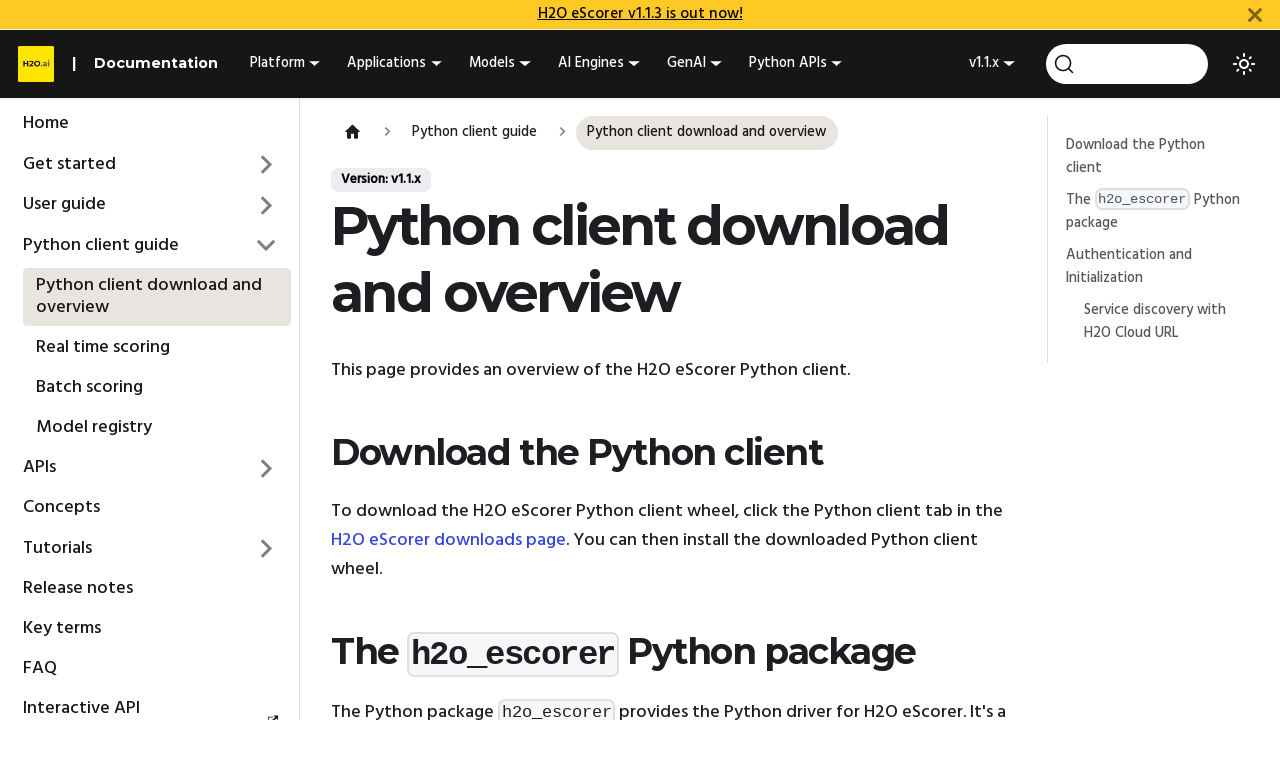

--- FILE ---
content_type: text/html; charset=utf-8
request_url: https://docs.h2o.ai/h2o-escorer/python-client-guide/py-client-guide
body_size: 8346
content:
<!doctype html>
<html lang="en" dir="ltr" class="docs-wrapper plugin-docs plugin-id-default docs-version-current docs-doc-page docs-doc-id-python-client-guide/py-client-guide" data-has-hydrated="false">
<head><script>(function(w,d,s,l,i){w[l]=w[l]||[];w[l].push({'gtm.start':new Date().getTime(),event:'gtm.js'});var f=d.getElementsByTagName(s)[0],j=d.createElement(s),dl=l!='dataLayer'?'&l='+l:'';j.async=true;j.src='https://googletagmanager.com/gtm.js?id='+i+dl;f.parentNode.insertBefore(j,f);})(window,document,'script','dataLayer','GTM-KF85K6B');</script><script async src='https://www.googletagmanager.com/gtag/js?id=G-6ECT4R7S3W'></script><script>window.dataLayer = window.dataLayer || [];function gtag(){dataLayer.push(arguments);} gtag('js', new Date());gtag('config', 'G-6ECT4R7S3W');</script>
<meta charset="UTF-8">
<meta name="generator" content="Docusaurus v3.6.3">
<title data-rh="true">Python client download and overview | H2O eScorer</title><meta data-rh="true" name="viewport" content="width=device-width,initial-scale=1"><meta data-rh="true" name="twitter:card" content="summary_large_image"><meta data-rh="true" property="og:url" content="https://docs.h2o.ai/h2o-escorer/python-client-guide/py-client-guide"><meta data-rh="true" property="og:locale" content="en"><meta data-rh="true" name="docusaurus_locale" content="en"><meta data-rh="true" name="docsearch:language" content="en"><meta data-rh="true" name="sitename" content="H2O eScorer"><meta data-rh="true" name="docusaurus_version" content="current"><meta data-rh="true" name="docusaurus_tag" content="docs-default-current"><meta data-rh="true" name="docsearch:version" content="current"><meta data-rh="true" name="docsearch:docusaurus_tag" content="docs-default-current"><meta data-rh="true" property="og:title" content="Python client download and overview | H2O eScorer"><meta data-rh="true" name="description" content="This page provides an overview of the H2O eScorer Python client."><meta data-rh="true" property="og:description" content="This page provides an overview of the H2O eScorer Python client."><link data-rh="true" rel="icon" href="/h2o-escorer/img/favicon.ico"><link data-rh="true" rel="canonical" href="https://docs.h2o.ai/h2o-escorer/python-client-guide/py-client-guide"><link data-rh="true" rel="alternate" href="https://docs.h2o.ai/h2o-escorer/python-client-guide/py-client-guide" hreflang="en"><link data-rh="true" rel="alternate" href="https://docs.h2o.ai/h2o-escorer/python-client-guide/py-client-guide" hreflang="x-default"><link data-rh="true" rel="preconnect" href="https://ADXS57JGWZ-dsn.algolia.net" crossorigin="anonymous"><link rel="search" type="application/opensearchdescription+xml" title="H2O eScorer" href="/h2o-escorer/opensearch.xml">


<link rel="stylesheet" href="https://fonts.googleapis.com/icon?family=Material+Icons"><link rel="stylesheet" href="/h2o-escorer/assets/css/styles.9a8ef9fd.css">
<script src="/h2o-escorer/assets/js/runtime~main.dd2c3a1f.js" defer="defer"></script>
<script src="/h2o-escorer/assets/js/main.7bf1b079.js" defer="defer"></script>
<script type='text/javascript' src='//cdn.bizible.com/scripts/bizible.js' async=''></script></head>
<body class="navigation-with-keyboard"><noscript><iframe src='https://www.googletagmanager.com/ns.html?id=GTM-KF85K6B' height='0' width='0' style='display:none;visibility:hidden'></iframe></noscript>
<script>!function(){function t(t){document.documentElement.setAttribute("data-theme",t)}var e=function(){try{return new URLSearchParams(window.location.search).get("docusaurus-theme")}catch(t){}}()||function(){try{return window.localStorage.getItem("theme")}catch(t){}}();t(null!==e?e:"light")}(),function(){try{const a=new URLSearchParams(window.location.search).entries();for(var[t,e]of a)if(t.startsWith("docusaurus-data-")){var n=t.replace("docusaurus-data-","data-");document.documentElement.setAttribute(n,e)}}catch(t){}}(),document.documentElement.setAttribute("data-announcement-bar-initially-dismissed",function(){try{return"true"===localStorage.getItem("docusaurus.announcement.dismiss")}catch(t){}return!1}())</script><div id="__docusaurus"><div role="region" aria-label="Skip to main content"><a class="skipToContent_fXgn" href="#__docusaurus_skipToContent_fallback">Skip to main content</a></div><div class="announcementBar_mb4j" style="background-color:#fec925" role="banner"><div class="announcementBarPlaceholder_vyr4"></div><div class="content_knG7 announcementBarContent_xLdY"><a href="https://docs.h2o.ai/h2o-escorer/release-notes#v111--july-11-2025">H2O eScorer v1.1.3 is out now!</a></div><button type="button" aria-label="Close" class="clean-btn close closeButton_CVFx announcementBarClose_gvF7"><svg viewBox="0 0 15 15" width="14" height="14"><g stroke="currentColor" stroke-width="3.1"><path d="M.75.75l13.5 13.5M14.25.75L.75 14.25"></path></g></svg></button></div><nav aria-label="Main" class="navbar navbar--fixed-top"><div class="navbar__inner"><div class="navbar__items"><button aria-label="Toggle navigation bar" aria-expanded="false" class="navbar__toggle clean-btn" type="button"><svg width="30" height="30" viewBox="0 0 30 30" aria-hidden="true"><path stroke="currentColor" stroke-linecap="round" stroke-miterlimit="10" stroke-width="2" d="M4 7h22M4 15h22M4 23h22"></path></svg></button><a href="https://docs.h2o.ai/haic-documentation/" target="_blank" rel="noopener noreferrer" class="navbar__brand"><div class="navbar__logo"><img src="/h2o-escorer/img/h2oai.png" alt="H2O AI Cloud logo" class="themedComponent_mlkZ themedComponent--light_NVdE"><img src="/h2o-escorer/img/h2oai.png" alt="H2O AI Cloud logo" class="themedComponent_mlkZ themedComponent--dark_xIcU"></div><b class="navbar__title text--truncate">Documentation</b></a><div class="navbarItems_fVuF"><div class="navbar__item dropdown dropdown--hoverable"><a href="#" aria-haspopup="true" aria-expanded="false" role="button" class="navbar__link">Platform</a><ul class="dropdown__menu"><li><a href="https://docs.h2o.ai/h2o-ai-cloud/" target="_blank" rel="noopener noreferrer" class="dropdown__link">AI App Store</a></li><li><a href="https://docs.h2o.ai/wave-mc-admin-center/" target="_blank" rel="noopener noreferrer" class="dropdown__link">H2O Admin Center</a></li><li><a href="https://docs.h2o.ai/h2o-drive/" target="_blank" rel="noopener noreferrer" class="dropdown__link">H2O Drive</a></li><li><a href="https://docs.h2o.ai/featurestore/" target="_blank" rel="noopener noreferrer" class="dropdown__link">H2O Feature Store</a></li><li><a href="https://docs.h2o.ai/h2o-orchestrator/" target="_blank" rel="noopener noreferrer" class="dropdown__link">H2O Orchestrator</a></li><li><a href="https://docs.h2o.ai/haic-documentation/" target="_blank" rel="noopener noreferrer" class="dropdown__link">HAIC Platform</a></li></ul></div><div class="navbar__item dropdown dropdown--hoverable"><a href="#" aria-haspopup="true" aria-expanded="false" role="button" class="navbar__link">Applications</a><ul class="dropdown__menu"><li><a href="https://docs.h2o.ai/notebook/" target="_blank" rel="noopener noreferrer" class="dropdown__link">H2O Notebook Labs</a></li><li><a href="https://docs.h2o.ai/wave-apps/ai-unit-consumption/" target="_blank" rel="noopener noreferrer" class="dropdown__link">H2O AI Unit Consumption</a></li><li><a href="https://docs.h2o.ai/h2o-drive/" target="_blank" rel="noopener noreferrer" class="dropdown__link">H2O Drive</a></li><li><a href="https://docs.h2o.ai/wave-apps/h2o-label-genie/" target="_blank" rel="noopener noreferrer" class="dropdown__link">H2O Label Genie</a></li><li><a href="https://docs.h2o.ai/wave-apps/h2o-model-analyzer/" target="_blank" rel="noopener noreferrer" class="dropdown__link">H2O Model Analyzer</a></li><li><a href="https://docs.h2o.ai/wave-apps/h2o-model-validation/" target="_blank" rel="noopener noreferrer" class="dropdown__link">H2O Model Validation</a></li><li><a href="https://docs.h2o.ai/wave-apps/h2o-model-security/" target="_blank" rel="noopener noreferrer" class="dropdown__link">H2O Model Security</a></li><li><a href="https://docs.h2o.ai/wave-apps/admin-analytics/" target="_blank" rel="noopener noreferrer" class="dropdown__link">H2O Admin Analytics</a></li></ul></div><div class="navbar__item dropdown dropdown--hoverable"><a href="#" aria-haspopup="true" aria-expanded="false" role="button" class="navbar__link">Models</a><ul class="dropdown__menu"><li><a href="https://docs.h2o.ai/h2o-escorer/" target="_blank" rel="noopener noreferrer" class="dropdown__link">H2O eScorer</a></li><li><a href="https://docs.h2o.ai/mlops/" target="_blank" rel="noopener noreferrer" class="dropdown__link">H2O MLOps</a></li><li><a href="https://docs.h2o.ai/wave-apps/admin-analytics/" target="_blank" rel="noopener noreferrer" class="dropdown__link">H2O Admin Analytics</a></li><li><a href="https://docs.h2o.ai/wave-apps/h2o-model-security/" target="_blank" rel="noopener noreferrer" class="dropdown__link">H2O Model Security</a></li></ul></div><div class="navbar__item dropdown dropdown--hoverable"><a href="#" aria-haspopup="true" aria-expanded="false" role="button" class="navbar__link">AI Engines</a><ul class="dropdown__menu"><li><a href="https://docs.h2o.ai/ai-engine-manager/" target="_blank" rel="noopener noreferrer" class="dropdown__link">AI Engine Manager</a></li><li><a href="https://docs.h2o.ai/driverless-ai/latest-stable/docs/userguide/index.html" target="_blank" rel="noopener noreferrer" class="dropdown__link">H2O Driverless AI</a></li><li><a href="https://docs.h2o.ai/h2o-document-ai/" target="_blank" rel="noopener noreferrer" class="dropdown__link">H2O Document AI</a></li><li><a href="https://docs.h2o.ai/h2o-hydrogen-torch/" target="_blank" rel="noopener noreferrer" class="dropdown__link">H2O Hydrogen Torch</a></li><li><a href="https://docs.h2o.ai/h2o/latest-stable/h2o-docs/index.html" target="_blank" rel="noopener noreferrer" class="dropdown__link">H2O-3</a></li><li><a href="https://docs.h2o.ai/ai-engine-manager/user-guide/notebook-engine/create-notebook-engine/" target="_blank" rel="noopener noreferrer" class="dropdown__link">Notebook Engine</a></li></ul></div><div class="navbar__item dropdown dropdown--hoverable"><a href="#" aria-haspopup="true" aria-expanded="false" role="button" class="navbar__link">GenAI</a><ul class="dropdown__menu"><li><a href="https://github.com/h2oai/h2ogpt#readme" target="_blank" rel="noopener noreferrer" class="dropdown__link">H2O GPT</a></li><li><a href="https://docs.h2o.ai/h2ogpte-docs/" target="_blank" rel="noopener noreferrer" class="dropdown__link">Enterprise h2oGPTe</a></li><li><a href="https://docs.h2o.ai/h2o-llm-data-studio/" target="_blank" rel="noopener noreferrer" class="dropdown__link">H2O LLM DataStudio</a></li><li><a href="https://docs.h2o.ai/h2o-llmstudio/" target="_blank" rel="noopener noreferrer" class="dropdown__link">H2O LLM Studio</a></li><li><a href="https://docs.h2o.ai/h2o-enterprise-llm-studio/" target="_blank" rel="noopener noreferrer" class="dropdown__link">H2O Enterprise LLM Studio</a></li><li><a href="https://docs.h2o.ai/eval-studio-docs/" target="_blank" rel="noopener noreferrer" class="dropdown__link">H2O Eval Studio</a></li></ul></div><div class="navbar__item dropdown dropdown--hoverable"><a href="#" aria-haspopup="true" aria-expanded="false" role="button" class="navbar__link">Python APIs</a><ul class="dropdown__menu"><li><a href="https://h2oai.github.io/h2ogpte/index.html" target="_blank" rel="noopener noreferrer" class="dropdown__link">Enterprise h2oGPTe</a></li><li><a href="https://docs.h2o.ai/eval-studio-docs/py-client" target="_blank" rel="noopener noreferrer" class="dropdown__link">H2O Eval Studio</a></li><li><a href="https://h2oai.github.io/featurestore/api/client_initialization" target="_blank" rel="noopener noreferrer" class="dropdown__link">H2O Feature Store</a></li><li><a href="https://docs.h2o.ai/h2o-drive/python-client-guide" target="_blank" rel="noopener noreferrer" class="dropdown__link">H2O Drive</a></li><li><a href="https://docs.h2o.ai/h2o-escorer/python-client-guide/py-client-guide" target="_blank" rel="noopener noreferrer" class="dropdown__link">H2O eScorer</a></li><li><a href="https://docs.h2o.ai/mlops/py-client/overview" target="_blank" rel="noopener noreferrer" class="dropdown__link">H2O MLOps</a></li><li><a href="https://docs.h2o.ai/driverless-ai/pyclient/docs/html/index.html" target="_blank" rel="noopener noreferrer" class="dropdown__link">H2O Driverless AI</a></li><li><a href="https://docs.h2o.ai/h2o/latest-stable/h2o-py/docs/index.html" target="_blank" rel="noopener noreferrer" class="dropdown__link">H2O-3</a></li></ul></div></div></div><div class="navbar__items navbar__items--right"><div class="navbar__item dropdown dropdown--hoverable dropdown--right"><a aria-current="page" class="navbar__link active" aria-haspopup="true" aria-expanded="false" role="button" href="/h2o-escorer/python-client-guide/py-client-guide">v1.1.x</a><ul class="dropdown__menu"><li><a aria-current="page" class="dropdown__link dropdown__link--active" href="/h2o-escorer/python-client-guide/py-client-guide">v1.1.x</a></li><li><a class="dropdown__link" href="/h2o-escorer/v1.0.x/python-client-guide/py-client-guide">v1.0.x</a></li><li><a class="dropdown__link" href="/h2o-escorer/v0.11.x/python-client-guide/py-client-guide">v0.11.x</a></li><li><a class="dropdown__link" href="/h2o-escorer/v0.10.x/python-client-guide/py-client-guide">v0.10.x</a></li></ul></div><button type="button" class="DocSearch DocSearch-Button" aria-label="Search (Command+K)"><span class="DocSearch-Button-Container"><svg width="20" height="20" class="DocSearch-Search-Icon" viewBox="0 0 20 20" aria-hidden="true"><path d="M14.386 14.386l4.0877 4.0877-4.0877-4.0877c-2.9418 2.9419-7.7115 2.9419-10.6533 0-2.9419-2.9418-2.9419-7.7115 0-10.6533 2.9418-2.9419 7.7115-2.9419 10.6533 0 2.9419 2.9418 2.9419 7.7115 0 10.6533z" stroke="currentColor" fill="none" fill-rule="evenodd" stroke-linecap="round" stroke-linejoin="round"></path></svg><span class="DocSearch-Button-Placeholder">Search</span></span><span class="DocSearch-Button-Keys"></span></button><div class="navbarButtons_f03l"><a href="https://h2o.ai/platform/ai-cloud/" target="_blank" rel="noopener noreferrer"><button class="button navbar-button navbar-button--primary">Learn More</button></a><a href="https://h2o.ai/demo/" target="_blank" rel="noopener noreferrer"><button class="button navbar-button navbar-button--secondary">Request a Demo</button></a></div><div class="toggle_vylO colorModeToggle_x44X"><button class="clean-btn toggleButton_gllP toggleButtonDisabled_aARS" type="button" disabled="" title="Switch between dark and light mode (currently light mode)" aria-label="Switch between dark and light mode (currently light mode)" aria-live="polite" aria-pressed="false"><svg viewBox="0 0 24 24" width="24" height="24" class="lightToggleIcon_pyhR"><path fill="currentColor" d="M12,9c1.65,0,3,1.35,3,3s-1.35,3-3,3s-3-1.35-3-3S10.35,9,12,9 M12,7c-2.76,0-5,2.24-5,5s2.24,5,5,5s5-2.24,5-5 S14.76,7,12,7L12,7z M2,13l2,0c0.55,0,1-0.45,1-1s-0.45-1-1-1l-2,0c-0.55,0-1,0.45-1,1S1.45,13,2,13z M20,13l2,0c0.55,0,1-0.45,1-1 s-0.45-1-1-1l-2,0c-0.55,0-1,0.45-1,1S19.45,13,20,13z M11,2v2c0,0.55,0.45,1,1,1s1-0.45,1-1V2c0-0.55-0.45-1-1-1S11,1.45,11,2z M11,20v2c0,0.55,0.45,1,1,1s1-0.45,1-1v-2c0-0.55-0.45-1-1-1C11.45,19,11,19.45,11,20z M5.99,4.58c-0.39-0.39-1.03-0.39-1.41,0 c-0.39,0.39-0.39,1.03,0,1.41l1.06,1.06c0.39,0.39,1.03,0.39,1.41,0s0.39-1.03,0-1.41L5.99,4.58z M18.36,16.95 c-0.39-0.39-1.03-0.39-1.41,0c-0.39,0.39-0.39,1.03,0,1.41l1.06,1.06c0.39,0.39,1.03,0.39,1.41,0c0.39-0.39,0.39-1.03,0-1.41 L18.36,16.95z M19.42,5.99c0.39-0.39,0.39-1.03,0-1.41c-0.39-0.39-1.03-0.39-1.41,0l-1.06,1.06c-0.39,0.39-0.39,1.03,0,1.41 s1.03,0.39,1.41,0L19.42,5.99z M7.05,18.36c0.39-0.39,0.39-1.03,0-1.41c-0.39-0.39-1.03-0.39-1.41,0l-1.06,1.06 c-0.39,0.39-0.39,1.03,0,1.41s1.03,0.39,1.41,0L7.05,18.36z"></path></svg><svg viewBox="0 0 24 24" width="24" height="24" class="darkToggleIcon_wfgR"><path fill="currentColor" d="M9.37,5.51C9.19,6.15,9.1,6.82,9.1,7.5c0,4.08,3.32,7.4,7.4,7.4c0.68,0,1.35-0.09,1.99-0.27C17.45,17.19,14.93,19,12,19 c-3.86,0-7-3.14-7-7C5,9.07,6.81,6.55,9.37,5.51z M12,3c-4.97,0-9,4.03-9,9s4.03,9,9,9s9-4.03,9-9c0-0.46-0.04-0.92-0.1-1.36 c-0.98,1.37-2.58,2.26-4.4,2.26c-2.98,0-5.4-2.42-5.4-5.4c0-1.81,0.89-3.42,2.26-4.4C12.92,3.04,12.46,3,12,3L12,3z"></path></svg></button></div></div></div><div role="presentation" class="navbar-sidebar__backdrop"></div></nav><div id="__docusaurus_skipToContent_fallback" class="main-wrapper mainWrapper_z2l0"><div class="docsWrapper_hBAB"><button aria-label="Scroll back to top" class="clean-btn theme-back-to-top-button backToTopButton_sjWU" type="button"></button><div class="docRoot_UBD9"><aside class="theme-doc-sidebar-container docSidebarContainer_YfHR"><div class="sidebarViewport_aRkj"><div class="sidebar_njMd"><nav aria-label="Docs sidebar" class="menu thin-scrollbar menu_SIkG menuWithAnnouncementBar_GW3s"><ul class="theme-doc-sidebar-menu menu__list"><li class="theme-doc-sidebar-item-link theme-doc-sidebar-item-link-level-1 menu__list-item"><a class="menu__link" href="/h2o-escorer/">Home</a></li><li class="theme-doc-sidebar-item-category theme-doc-sidebar-item-category-level-1 menu__list-item menu__list-item--collapsed"><div class="menu__list-item-collapsible"><a class="menu__link menu__link--sublist menu__link--sublist-caret" role="button" aria-expanded="false" href="/h2o-escorer/get-started/what-is-h2o-escorer">Get started</a></div></li><li class="theme-doc-sidebar-item-category theme-doc-sidebar-item-category-level-1 menu__list-item menu__list-item--collapsed"><div class="menu__list-item-collapsible"><a class="menu__link menu__link--sublist menu__link--sublist-caret" role="button" aria-expanded="false" href="/h2o-escorer/user-guide/scoring">User guide</a></div></li><li class="theme-doc-sidebar-item-category theme-doc-sidebar-item-category-level-1 menu__list-item"><div class="menu__list-item-collapsible"><a class="menu__link menu__link--sublist menu__link--sublist-caret menu__link--active" role="button" aria-expanded="true" href="/h2o-escorer/python-client-guide/py-client-guide">Python client guide</a></div><ul style="display:block;overflow:visible;height:auto" class="menu__list"><li class="theme-doc-sidebar-item-link theme-doc-sidebar-item-link-level-2 menu__list-item"><a class="menu__link menu__link--active" aria-current="page" tabindex="0" href="/h2o-escorer/python-client-guide/py-client-guide">Python client download and overview</a></li><li class="theme-doc-sidebar-item-link theme-doc-sidebar-item-link-level-2 menu__list-item"><a class="menu__link" tabindex="0" href="/h2o-escorer/python-client-guide/py-client-real-time">Real time scoring</a></li><li class="theme-doc-sidebar-item-link theme-doc-sidebar-item-link-level-2 menu__list-item"><a class="menu__link" tabindex="0" href="/h2o-escorer/python-client-guide/py-client-batch-scoring">Batch scoring</a></li><li class="theme-doc-sidebar-item-link theme-doc-sidebar-item-link-level-2 menu__list-item"><a class="menu__link" tabindex="0" href="/h2o-escorer/python-client-guide/py-client-model-registry">Model registry</a></li></ul></li><li class="theme-doc-sidebar-item-category theme-doc-sidebar-item-category-level-1 menu__list-item menu__list-item--collapsed"><div class="menu__list-item-collapsible"><a class="menu__link menu__link--sublist menu__link--sublist-caret" role="button" aria-expanded="false" href="/h2o-escorer/open-apis/rest-endpoint">APIs</a></div></li><li class="theme-doc-sidebar-item-link theme-doc-sidebar-item-link-level-1 menu__list-item"><a class="menu__link" href="/h2o-escorer/concepts">Concepts</a></li><li class="theme-doc-sidebar-item-category theme-doc-sidebar-item-category-level-1 menu__list-item menu__list-item--collapsed"><div class="menu__list-item-collapsible"><a class="menu__link menu__link--sublist" href="/h2o-escorer/tutorials/tutorials-overview">Tutorials</a><button aria-label="Expand sidebar category &#x27;Tutorials&#x27;" aria-expanded="false" type="button" class="clean-btn menu__caret"></button></div></li><li class="theme-doc-sidebar-item-link theme-doc-sidebar-item-link-level-1 menu__list-item"><a class="menu__link" href="/h2o-escorer/release-notes">Release notes</a></li><li class="theme-doc-sidebar-item-link theme-doc-sidebar-item-link-level-1 menu__list-item"><a class="menu__link" href="/h2o-escorer/key-terms">Key terms</a></li><li class="theme-doc-sidebar-item-link theme-doc-sidebar-item-link-level-1 menu__list-item"><a class="menu__link" href="/h2o-escorer/faqs">FAQ</a></li><li class="theme-doc-sidebar-item-link theme-doc-sidebar-item-link-level-1 menu__list-item"><a href="https://docs.h2o.ai/h2o-escorer/swagger-ui/" target="_blank" rel="noopener noreferrer" class="menu__link menuExternalLink_NmtK">Interactive API documentation (Swagger UI)<svg width="13.5" height="13.5" aria-hidden="true" viewBox="0 0 24 24" class="iconExternalLink_nPIU"><path fill="currentColor" d="M21 13v10h-21v-19h12v2h-10v15h17v-8h2zm3-12h-10.988l4.035 4-6.977 7.07 2.828 2.828 6.977-7.07 4.125 4.172v-11z"></path></svg></a></li></ul></nav></div></div></aside><main class="docMainContainer_TBSr"><div class="container padding-top--md padding-bottom--lg"><div class="row"><div class="col docItemCol_VOVn"><div class="docItemContainer_Djhp"><article><nav class="theme-doc-breadcrumbs breadcrumbsContainer_Z_bl" aria-label="Breadcrumbs"><ul class="breadcrumbs" itemscope="" itemtype="https://schema.org/BreadcrumbList"><li class="breadcrumbs__item"><a aria-label="Home page" class="breadcrumbs__link" href="/h2o-escorer/"><svg viewBox="0 0 24 24" class="breadcrumbHomeIcon_YNFT"><path d="M10 19v-5h4v5c0 .55.45 1 1 1h3c.55 0 1-.45 1-1v-7h1.7c.46 0 .68-.57.33-.87L12.67 3.6c-.38-.34-.96-.34-1.34 0l-8.36 7.53c-.34.3-.13.87.33.87H5v7c0 .55.45 1 1 1h3c.55 0 1-.45 1-1z" fill="currentColor"></path></svg></a></li><li class="breadcrumbs__item"><span class="breadcrumbs__link">Python client guide</span><meta itemprop="position" content="1"></li><li itemscope="" itemprop="itemListElement" itemtype="https://schema.org/ListItem" class="breadcrumbs__item breadcrumbs__item--active"><span class="breadcrumbs__link" itemprop="name">Python client download and overview</span><meta itemprop="position" content="2"></li></ul></nav><span class="theme-doc-version-badge badge badge--secondary">Version: v1.1.x</span><div class="tocCollapsible_ETCw theme-doc-toc-mobile tocMobile_ITEo"><button type="button" class="clean-btn tocCollapsibleButton_TO0P">On this page</button></div><div class="theme-doc-markdown markdown"><header><h1>Python client download and overview</h1></header>
<p>This page provides an overview of the H2O eScorer Python client.</p>
<h2 class="anchor anchorWithStickyNavbar_LWe7" id="download-the-python-client">Download the Python client<a href="#download-the-python-client" class="hash-link" aria-label="Direct link to Download the Python client" title="Direct link to Download the Python client">​</a></h2>
<p>To download the H2O eScorer Python client wheel, click the Python client tab in the <a href="https://s3.amazonaws.com/artifacts.h2o.ai/releases/ai/h2o/h2o-escorer/dist/download/index.html" target="_blank" rel="noopener noreferrer">H2O eScorer downloads page</a>. You can then install the downloaded Python client wheel.</p>
<h2 class="anchor anchorWithStickyNavbar_LWe7" id="the-h2o_escorer-python-package">The <code>h2o_escorer</code> Python package<a href="#the-h2o_escorer-python-package" class="hash-link" aria-label="Direct link to the-h2o_escorer-python-package" title="Direct link to the-h2o_escorer-python-package">​</a></h2>
<p>The Python package <code>h2o_escorer</code> provides the Python driver for H2O eScorer. It&#x27;s a lightweight package with a single class, <code>Client</code>, that provides a simple API with asynchronous functions. These can be used to authenticate and make predictions using models deployed on the H2O AI Cloud.</p>
<h2 class="anchor anchorWithStickyNavbar_LWe7" id="authentication-and-initialization">Authentication and Initialization<a href="#authentication-and-initialization" class="hash-link" aria-label="Direct link to Authentication and Initialization" title="Direct link to Authentication and Initialization">​</a></h2>
<ul>
<li>
<p>Authenticating <code>h2o_escorer</code> with H2O AI Cloud (HAIC) requires an HAIC platform token. You can get an HAIC platform token from the HAIC UI by clicking <strong>CLI &amp; API Access</strong> and then clicking the generate token link in the <strong>Connect to the platform</strong> section. For more information, see <a href="https://docs.h2o.ai/haic-documentation/guide/general/using-platform-token#getting-the-platform-token" target="_blank" rel="noopener noreferrer">Get the platform token</a>.</p>
</li>
<li>
<p>This Python code authenticates with H2O AI Cloud using a platform token and sets up a client to interact with the H2O eScorer service. It uses the <code>TokenProvider</code> to securely manage the token and initializes the <code>Client</code> class for sending asynchronous scoring requests.</p>
</li>
</ul>
<div class="language-py codeBlockContainer_Ckt0 theme-code-block" style="--prism-color:#393A34;--prism-background-color:#f6f8fa"><div class="codeBlockContent_biex"><pre tabindex="0" class="prism-code language-py codeBlock_bY9V thin-scrollbar" style="color:#393A34;background-color:#f6f8fa"><code class="codeBlockLines_e6Vv"><span class="token-line" style="color:#393A34"><span class="token keyword" style="color:#00009f">from</span><span class="token plain"> h2o_authn </span><span class="token keyword" style="color:#00009f">import</span><span class="token plain"> TokenProvider</span><br></span><span class="token-line" style="color:#393A34"><span class="token plain"></span><span class="token keyword" style="color:#00009f">import</span><span class="token plain"> getpass </span><br></span><span class="token-line" style="color:#393A34"><span class="token plain" style="display:inline-block"></span><br></span><span class="token-line" style="color:#393A34"><span class="token plain"></span><span class="token keyword" style="color:#00009f">print</span><span class="token punctuation" style="color:#393A34">(</span><span class="token string-interpolation string" style="color:#e3116c">f&quot;Visit https://internal.dedicated.h2o.ai/auth/get-platform-token to get your platform token&quot;</span><span class="token punctuation" style="color:#393A34">)</span><span class="token plain"> </span><br></span><span class="token-line" style="color:#393A34"><span class="token plain">token_provider </span><span class="token operator" style="color:#393A34">=</span><span class="token plain"> TokenProvider</span><span class="token punctuation" style="color:#393A34">(</span><span class="token plain"></span><br></span><span class="token-line" style="color:#393A34"><span class="token plain">    refresh_token</span><span class="token operator" style="color:#393A34">=</span><span class="token plain">getpass</span><span class="token punctuation" style="color:#393A34">.</span><span class="token plain">getpass</span><span class="token punctuation" style="color:#393A34">(</span><span class="token string" style="color:#e3116c">&#x27;Enter your platform token: &#x27;</span><span class="token punctuation" style="color:#393A34">)</span><span class="token punctuation" style="color:#393A34">,</span><span class="token plain"></span><br></span><span class="token-line" style="color:#393A34"><span class="token plain">    client_id</span><span class="token operator" style="color:#393A34">=</span><span class="token string" style="color:#e3116c">&quot;hac-platform-public&quot;</span><span class="token punctuation" style="color:#393A34">,</span><span class="token plain"> </span><br></span><span class="token-line" style="color:#393A34"><span class="token plain">    token_endpoint_url</span><span class="token operator" style="color:#393A34">=</span><span class="token string" style="color:#e3116c">&quot;https://auth.internal.dedicated.h2o.ai/auth/realms/hac/protocol/openid-connect/token&quot;</span><span class="token plain"> </span><br></span><span class="token-line" style="color:#393A34"><span class="token plain"></span><span class="token punctuation" style="color:#393A34">)</span><span class="token plain"></span><br></span><span class="token-line" style="color:#393A34"><span class="token plain" style="display:inline-block"></span><br></span><span class="token-line" style="color:#393A34"><span class="token plain"></span><span class="token keyword" style="color:#00009f">from</span><span class="token plain"> h2o_escorer </span><span class="token keyword" style="color:#00009f">import</span><span class="token plain"> Client</span><br></span><span class="token-line" style="color:#393A34"><span class="token plain" style="display:inline-block"></span><br></span><span class="token-line" style="color:#393A34"><span class="token plain"></span><span class="token comment" style="color:#999988;font-style:italic"># Option 1: Provide the escorer_url directly</span><span class="token plain"></span><br></span><span class="token-line" style="color:#393A34"><span class="token plain">client </span><span class="token operator" style="color:#393A34">=</span><span class="token plain"> Client</span><span class="token punctuation" style="color:#393A34">(</span><span class="token plain"></span><br></span><span class="token-line" style="color:#393A34"><span class="token plain">    escorer_url</span><span class="token operator" style="color:#393A34">=</span><span class="token string" style="color:#e3116c">&quot;https://rest-scorer.internal.dedicated.h2o.ai&quot;</span><span class="token punctuation" style="color:#393A34">,</span><span class="token plain"></span><br></span><span class="token-line" style="color:#393A34"><span class="token plain">    token_provider</span><span class="token operator" style="color:#393A34">=</span><span class="token plain">token_provider</span><br></span><span class="token-line" style="color:#393A34"><span class="token plain"></span><span class="token punctuation" style="color:#393A34">)</span><br></span></code></pre><div class="buttonGroup__atx"><button type="button" aria-label="Copy code to clipboard" title="Copy" class="clean-btn"><span class="copyButtonIcons_eSgA" aria-hidden="true"><svg viewBox="0 0 24 24" class="copyButtonIcon_y97N"><path fill="currentColor" d="M19,21H8V7H19M19,5H8A2,2 0 0,0 6,7V21A2,2 0 0,0 8,23H19A2,2 0 0,0 21,21V7A2,2 0 0,0 19,5M16,1H4A2,2 0 0,0 2,3V17H4V3H16V1Z"></path></svg><svg viewBox="0 0 24 24" class="copyButtonSuccessIcon_LjdS"><path fill="currentColor" d="M21,7L9,19L3.5,13.5L4.91,12.09L9,16.17L19.59,5.59L21,7Z"></path></svg></span></button></div></div></div>
<h3 class="anchor anchorWithStickyNavbar_LWe7" id="service-discovery-with-h2o-cloud-url">Service discovery with H2O Cloud URL<a href="#service-discovery-with-h2o-cloud-url" class="hash-link" aria-label="Direct link to Service discovery with H2O Cloud URL" title="Direct link to Service discovery with H2O Cloud URL">​</a></h3>
<p>When using the <code>h2o_cloud_url</code> parameter, the client automatically discovers:</p>
<ul>
<li>eScorer service URL</li>
<li>Authentication configuration</li>
</ul>
<p>This simplifies client initialization by requiring only the H2O Cloud URL and authentication credentials:</p>
<div class="language-py codeBlockContainer_Ckt0 theme-code-block" style="--prism-color:#393A34;--prism-background-color:#f6f8fa"><div class="codeBlockContent_biex"><pre tabindex="0" class="prism-code language-py codeBlock_bY9V thin-scrollbar" style="color:#393A34;background-color:#f6f8fa"><code class="codeBlockLines_e6Vv"><span class="token-line" style="color:#393A34"><span class="token comment" style="color:#999988;font-style:italic"># Option 2: Use service discovery with token provider</span><span class="token plain"></span><br></span><span class="token-line" style="color:#393A34"><span class="token plain">client </span><span class="token operator" style="color:#393A34">=</span><span class="token plain"> Client</span><span class="token punctuation" style="color:#393A34">(</span><span class="token plain"></span><br></span><span class="token-line" style="color:#393A34"><span class="token plain">    h2o_cloud_url</span><span class="token operator" style="color:#393A34">=</span><span class="token string" style="color:#e3116c">&quot;https://&lt;platform&gt;.dedicated.h2o.ai/&quot;</span><span class="token punctuation" style="color:#393A34">,</span><span class="token plain"></span><br></span><span class="token-line" style="color:#393A34"><span class="token plain">    token_provider</span><span class="token operator" style="color:#393A34">=</span><span class="token plain">token_provider</span><br></span><span class="token-line" style="color:#393A34"><span class="token plain"></span><span class="token punctuation" style="color:#393A34">)</span><span class="token plain"></span><br></span><span class="token-line" style="color:#393A34"><span class="token plain" style="display:inline-block"></span><br></span><span class="token-line" style="color:#393A34"><span class="token plain"></span><span class="token comment" style="color:#999988;font-style:italic"># You can also initialize with username and password</span><span class="token plain"></span><br></span><span class="token-line" style="color:#393A34"><span class="token plain">client </span><span class="token operator" style="color:#393A34">=</span><span class="token plain"> Client</span><span class="token punctuation" style="color:#393A34">(</span><span class="token plain"></span><br></span><span class="token-line" style="color:#393A34"><span class="token plain">    h2o_cloud_url</span><span class="token operator" style="color:#393A34">=</span><span class="token string" style="color:#e3116c">&quot;https://&lt;platform&gt;.dedicated.h2o.ai/&quot;</span><span class="token punctuation" style="color:#393A34">,</span><span class="token plain"></span><br></span><span class="token-line" style="color:#393A34"><span class="token plain">    oidc_username</span><span class="token operator" style="color:#393A34">=</span><span class="token string" style="color:#e3116c">&quot;&lt;username&gt;&quot;</span><span class="token punctuation" style="color:#393A34">,</span><span class="token plain"></span><br></span><span class="token-line" style="color:#393A34"><span class="token plain">    oidc_password</span><span class="token operator" style="color:#393A34">=</span><span class="token string" style="color:#e3116c">&quot;&lt;password&gt;&quot;</span><span class="token plain"></span><br></span><span class="token-line" style="color:#393A34"><span class="token plain"></span><span class="token punctuation" style="color:#393A34">)</span><br></span></code></pre><div class="buttonGroup__atx"><button type="button" aria-label="Copy code to clipboard" title="Copy" class="clean-btn"><span class="copyButtonIcons_eSgA" aria-hidden="true"><svg viewBox="0 0 24 24" class="copyButtonIcon_y97N"><path fill="currentColor" d="M19,21H8V7H19M19,5H8A2,2 0 0,0 6,7V21A2,2 0 0,0 8,23H19A2,2 0 0,0 21,21V7A2,2 0 0,0 19,5M16,1H4A2,2 0 0,0 2,3V17H4V3H16V1Z"></path></svg><svg viewBox="0 0 24 24" class="copyButtonSuccessIcon_LjdS"><path fill="currentColor" d="M21,7L9,19L3.5,13.5L4.91,12.09L9,16.17L19.59,5.59L21,7Z"></path></svg></span></button></div></div></div>
<div class="theme-admonition theme-admonition-info admonition_xJq3 alert alert--info"><div class="admonitionHeading_Gvgb"><span class="admonitionIcon_Rf37"><svg viewBox="0 0 14 16"><path fill-rule="evenodd" d="M7 2.3c3.14 0 5.7 2.56 5.7 5.7s-2.56 5.7-5.7 5.7A5.71 5.71 0 0 1 1.3 8c0-3.14 2.56-5.7 5.7-5.7zM7 1C3.14 1 0 4.14 0 8s3.14 7 7 7 7-3.14 7-7-3.14-7-7-7zm1 3H6v5h2V4zm0 6H6v2h2v-2z"></path></svg></span>note</div><div class="admonitionContent_BuS1"><p>Replace <code>&lt;platform&gt;</code> with your H2O Cloud platform identifier.</p></div></div><hr><div class="theme-admonition theme-admonition-note admonition_xJq3 alert alert--secondary"><div class="admonitionHeading_Gvgb"><span class="admonitionIcon_Rf37"><svg viewBox="0 0 14 16"><path fill-rule="evenodd" d="M6.3 5.69a.942.942 0 0 1-.28-.7c0-.28.09-.52.28-.7.19-.18.42-.28.7-.28.28 0 .52.09.7.28.18.19.28.42.28.7 0 .28-.09.52-.28.7a1 1 0 0 1-.7.3c-.28 0-.52-.11-.7-.3zM8 7.99c-.02-.25-.11-.48-.31-.69-.2-.19-.42-.3-.69-.31H6c-.27.02-.48.13-.69.31-.2.2-.3.44-.31.69h1v3c.02.27.11.5.31.69.2.2.42.31.69.31h1c.27 0 .48-.11.69-.31.2-.19.3-.42.31-.69H8V7.98v.01zM7 2.3c-3.14 0-5.7 2.54-5.7 5.68 0 3.14 2.56 5.7 5.7 5.7s5.7-2.55 5.7-5.7c0-3.15-2.56-5.69-5.7-5.69v.01zM7 .98c3.86 0 7 3.14 7 7s-3.14 7-7 7-7-3.12-7-7 3.14-7 7-7z"></path></svg></span>Feedback</div><div class="admonitionContent_BuS1"><ul><li><a href="https://github.com/h2oai/docs-issues-requests/issues/new?assignees=shaunyogeshwaran&amp;body=%23%23%23%20Documentation%20issue%2Frequest%0A%0A%3C!--%20Please%20provide%20a%20clear%20and%20concise%20description%20of%20the%20documentation%20issue%2Frequest%20--%3E%0A%0A%23%23%23%20Additional%20context%0A%0A%3C!--%20Please%20add%20any%20other%20context%20about%20the%20issue%2Frequest%20here%20(e.g.%2C%20images)%20--%3E%0A%0A%23%23%23%20Page%20details%20%0A%0A-%20Application%20name%3A%20H2O eScorer%0A-%20Application%20version%3A%200.0.0%0A-%20Page%20title%3A%20/h2o-escorer/python-client-guide/py-client-guide%20&amp;title=%5BHAIC-APP%5D" target="_blank" rel="noopener noreferrer">Submit and view feedback for this page</a></li><li>Send feedback about H2O eScorer to <a href="mailto:cloud-feedback@h2o.ai" target="_blank" rel="noopener noreferrer">cloud-feedback@h2o.ai</a></li></ul></div></div></div></article><nav class="pagination-nav docusaurus-mt-lg" aria-label="Docs pages"><a class="pagination-nav__link pagination-nav__link--prev" href="/h2o-escorer/user-guide/aws-sagemaker-deployment"><div class="pagination-nav__sublabel">Previous</div><div class="pagination-nav__label">Deploying MOJOs to SageMaker with H2O eScorer Standalone</div></a><a class="pagination-nav__link pagination-nav__link--next" href="/h2o-escorer/python-client-guide/py-client-real-time"><div class="pagination-nav__sublabel">Next</div><div class="pagination-nav__label">Real time scoring</div></a></nav></div></div><div class="col col--3"><div class="tableOfContents_bqdL thin-scrollbar theme-doc-toc-desktop"><ul class="table-of-contents table-of-contents__left-border"><li><a href="#download-the-python-client" class="table-of-contents__link toc-highlight">Download the Python client</a></li><li><a href="#the-h2o_escorer-python-package" class="table-of-contents__link toc-highlight">The <code>h2o_escorer</code> Python package</a></li><li><a href="#authentication-and-initialization" class="table-of-contents__link toc-highlight">Authentication and Initialization</a><ul><li><a href="#service-discovery-with-h2o-cloud-url" class="table-of-contents__link toc-highlight">Service discovery with H2O Cloud URL</a></li></ul></li></ul></div></div></div></div></main></div></div></div><footer class="footer footer--dark"><div class="container container-fluid"><div class="row footer__links"><div class="col footer__col"><div class="footer__title">About us</div><ul class="footer__items clean-list"><li class="footer__item"><a href="https://h2o.ai/" target="_blank" rel="noopener noreferrer" class="footer__link-item">H2O.AI<svg width="13.5" height="13.5" aria-hidden="true" viewBox="0 0 24 24" class="iconExternalLink_nPIU"><path fill="currentColor" d="M21 13v10h-21v-19h12v2h-10v15h17v-8h2zm3-12h-10.988l4.035 4-6.977 7.07 2.828 2.828 6.977-7.07 4.125 4.172v-11z"></path></svg></a></li><li class="footer__item"><a href="https://h2o.ai/company/contact-us/" target="_blank" rel="noopener noreferrer" class="footer__link-item">Contact us<svg width="13.5" height="13.5" aria-hidden="true" viewBox="0 0 24 24" class="iconExternalLink_nPIU"><path fill="currentColor" d="M21 13v10h-21v-19h12v2h-10v15h17v-8h2zm3-12h-10.988l4.035 4-6.977 7.07 2.828 2.828 6.977-7.07 4.125 4.172v-11z"></path></svg></a></li></ul></div><div class="col footer__col"><div class="footer__title">Legal</div><ul class="footer__items clean-list"><li class="footer__item"><a href="https://h2o.ai/legal/privacy/" target="_blank" rel="noopener noreferrer" class="footer__link-item">Privacy policy<svg width="13.5" height="13.5" aria-hidden="true" viewBox="0 0 24 24" class="iconExternalLink_nPIU"><path fill="currentColor" d="M21 13v10h-21v-19h12v2h-10v15h17v-8h2zm3-12h-10.988l4.035 4-6.977 7.07 2.828 2.828 6.977-7.07 4.125 4.172v-11z"></path></svg></a></li><li class="footer__item"><a href="https://h2o.ai/insights/responsible-ai/" target="_blank" rel="noopener noreferrer" class="footer__link-item">Compliance &amp; responsible AI<svg width="13.5" height="13.5" aria-hidden="true" viewBox="0 0 24 24" class="iconExternalLink_nPIU"><path fill="currentColor" d="M21 13v10h-21v-19h12v2h-10v15h17v-8h2zm3-12h-10.988l4.035 4-6.977 7.07 2.828 2.828 6.977-7.07 4.125 4.172v-11z"></path></svg></a></li></ul></div><div class="col footer__col"><div class="footer__title">Community</div><ul class="footer__items clean-list"><li class="footer__item"><a href="https://twitter.com/h2oai" target="_blank" rel="noopener noreferrer" class="footer__link-item">Twitter<svg width="13.5" height="13.5" aria-hidden="true" viewBox="0 0 24 24" class="iconExternalLink_nPIU"><path fill="currentColor" d="M21 13v10h-21v-19h12v2h-10v15h17v-8h2zm3-12h-10.988l4.035 4-6.977 7.07 2.828 2.828 6.977-7.07 4.125 4.172v-11z"></path></svg></a></li><li class="footer__item"><a href="https://www.linkedin.com/company/h2oai" target="_blank" rel="noopener noreferrer" class="footer__link-item">LinkedIn<svg width="13.5" height="13.5" aria-hidden="true" viewBox="0 0 24 24" class="iconExternalLink_nPIU"><path fill="currentColor" d="M21 13v10h-21v-19h12v2h-10v15h17v-8h2zm3-12h-10.988l4.035 4-6.977 7.07 2.828 2.828 6.977-7.07 4.125 4.172v-11z"></path></svg></a></li><li class="footer__item"><a href="https://www.youtube.com/c/H2Oai" target="_blank" rel="noopener noreferrer" class="footer__link-item">YouTube<svg width="13.5" height="13.5" aria-hidden="true" viewBox="0 0 24 24" class="iconExternalLink_nPIU"><path fill="currentColor" d="M21 13v10h-21v-19h12v2h-10v15h17v-8h2zm3-12h-10.988l4.035 4-6.977 7.07 2.828 2.828 6.977-7.07 4.125 4.172v-11z"></path></svg></a></li></ul></div></div><div class="footer__bottom text--center"><div class="footer__copyright">Copyright © 2025 <a href="https://h2o.ai" style="color:#FFE600">H2O.ai</a>, Inc.</div></div></div></footer></div>
</body>
</html>

--- FILE ---
content_type: application/javascript; charset=utf-8
request_url: https://docs.h2o.ai/h2o-escorer/assets/js/17896441.60bb2aec.js
body_size: 703
content:
"use strict";(globalThis.webpackChunksite=globalThis.webpackChunksite||[]).push([[8401],{32383(e,s,i){i.d(s,{A:()=>o});var t=i(96540),n=i(41622),a=i(74848);function o(e){const s=t.Children.toArray(e.children),i=s.find(e=>t.isValidElement(e)&&"summary"===e.props?.mdxType),o=(0,a.jsx)(a.Fragment,{children:s.filter(e=>e!==i)});return(0,a.jsx)(n.A,{...e,open:!0,summary:i,children:o})}},76902(e,s,i){i.d(s,{A:()=>c});i(96540);var t=i(28774),n=i(44586),a=i(56347),o=i(94872),d=i(27293),l=i(74848);function c(e){const s=(0,n.A)(),{pathname:i}=(0,a.zy)(),c=s?.siteMetadata?.siteVersion,r=s?.siteConfig?.title,u=s?.siteConfig?.customFields?.feedbackAssignee,A=s?.siteConfig?.customFields?.feedbackLabels,h=A?`labels=${A.join("+")}&`:"";return i&&!i.includes("/blog")?(0,l.jsxs)(l.Fragment,{children:[(0,l.jsx)(o.A,{...e}),(0,l.jsx)("hr",{}),(0,l.jsx)(d.A,{title:"Feedback",type:"note",children:(0,l.jsxs)("ul",{children:[(0,l.jsx)("li",{children:(0,l.jsx)(t.A,{to:`https://github.com/h2oai/docs-issues-requests/issues/new?assignees=${u}&${h}body=%23%23%23%20Documentation%20issue%2Frequest%0A%0A%3C!--%20Please%20provide%20a%20clear%20and%20concise%20description%20of%20the%20documentation%20issue%2Frequest%20--%3E%0A%0A%23%23%23%20Additional%20context%0A%0A%3C!--%20Please%20add%20any%20other%20context%20about%20the%20issue%2Frequest%20here%20(e.g.%2C%20images)%20--%3E%0A%0A%23%23%23%20Page%20details%20%0A%0A-%20Application%20name%3A%20${r}%0A-%20Application%20version%3A%20${c}%0A-%20Page%20title%3A%20${i}%20&title=%5BHAIC-APP%5D`,children:"Submit and view feedback for this page"})}),(0,l.jsxs)("li",{children:[`Send feedback about ${r} to `,(0,l.jsx)(t.A,{to:"mailto:cloud-feedback@h2o.ai",children:"cloud-feedback@h2o.ai"})]})]})})]}):(0,l.jsx)(o.A,{...e})}}}]);

--- FILE ---
content_type: application/javascript; charset=utf-8
request_url: https://docs.h2o.ai/h2o-escorer/assets/js/ea881627.0f3e74a8.js
body_size: 2611
content:
"use strict";(globalThis.webpackChunksite=globalThis.webpackChunksite||[]).push([[497],{96988(e){e.exports=JSON.parse('{"version":{"pluginId":"default","version":"current","label":"v1.1.x","banner":null,"badge":true,"noIndex":false,"className":"docs-version-current","isLast":true,"docsSidebars":{"defaultSidebar":[{"type":"link","label":"Home","href":"/h2o-escorer/","docId":"index","unlisted":false},{"type":"category","label":"Get started","items":[{"type":"link","label":"What is H2O eScorer?","href":"/h2o-escorer/get-started/what-is-h2o-escorer","docId":"get-started/what-is-h2o-escorer","unlisted":false},{"type":"link","label":"Access H2O eScorer","href":"/h2o-escorer/get-started/access-h2o-escorer/","docId":"get-started/access-h2o-escorer/access-h2o-escorer","unlisted":false},{"type":"link","label":"Components","href":"/h2o-escorer/get-started/components","docId":"get-started/components","unlisted":false},{"type":"link","label":"Architecture","href":"/h2o-escorer/get-started/architecture/","docId":"get-started/architecture/architecture","unlisted":false},{"type":"link","label":"Installation","href":"/h2o-escorer/get-started/installation","docId":"get-started/installation","unlisted":false},{"type":"link","label":"Configuration","href":"/h2o-escorer/get-started/configuration","docId":"get-started/configuration","unlisted":false}],"collapsed":true,"collapsible":true},{"type":"category","label":"User guide","items":[{"type":"link","label":"Batch scoring configuration and usage","href":"/h2o-escorer/user-guide/scoring","docId":"user-guide/scoring","unlisted":false},{"type":"link","label":"Deploy and monitor remote eScorer instances","href":"/h2o-escorer/user-guide/remote","docId":"user-guide/remote","unlisted":false},{"type":"link","label":"Model Stats","href":"/h2o-escorer/user-guide/stats","docId":"user-guide/stats","unlisted":false},{"type":"link","label":"Snowflake support","href":"/h2o-escorer/user-guide/snowflake","docId":"user-guide/snowflake","unlisted":false},{"type":"link","label":"Deploying MOJOs to SageMaker with H2O eScorer Standalone","href":"/h2o-escorer/user-guide/aws-sagemaker-deployment","docId":"user-guide/aws-sagemaker-deployment","unlisted":false}],"collapsed":true,"collapsible":true},{"type":"category","label":"Python client guide","items":[{"type":"link","label":"Python client download and overview","href":"/h2o-escorer/python-client-guide/py-client-guide","docId":"python-client-guide/py-client-guide","unlisted":false},{"type":"link","label":"Real time scoring","href":"/h2o-escorer/python-client-guide/py-client-real-time","docId":"python-client-guide/py-client-real-time","unlisted":false},{"type":"link","label":"Batch scoring","href":"/h2o-escorer/python-client-guide/py-client-batch-scoring","docId":"python-client-guide/py-client-batch-scoring","unlisted":false},{"type":"link","label":"Model registry","href":"/h2o-escorer/python-client-guide/py-client-model-registry","docId":"python-client-guide/py-client-model-registry","unlisted":false}],"collapsed":true,"collapsible":true},{"type":"category","label":"APIs","items":[{"type":"link","label":"Using models in production: REST Endpoint","href":"/h2o-escorer/open-apis/rest-endpoint","docId":"open-apis/rest-endpoint","unlisted":false}],"collapsed":true,"collapsible":true},{"type":"link","label":"Concepts","href":"/h2o-escorer/concepts","docId":"concepts","unlisted":false},{"type":"category","label":"Tutorials","items":[{"type":"link","label":"H2O eScorer flow","href":"/h2o-escorer/get-started/h2o-escorer-flow","docId":"get-started/h2o-escorer-flow","unlisted":false},{"type":"link","label":"Tutorial 1A: Realtime scoring with the Python client","href":"/h2o-escorer/tutorials/tutorial-1a","docId":"tutorials/tutorial-1a","unlisted":false},{"type":"link","label":"Tutorial 1B: Batch scoring with the Python client","href":"/h2o-escorer/tutorials/tutorial-1b","docId":"tutorials/tutorial-1b","unlisted":false},{"type":"link","label":"Tutorial 2A: Snowflake integration and Snowpark Container Services","href":"/h2o-escorer/tutorials/tutorial-2a","docId":"tutorials/tutorial-2a","unlisted":false},{"type":"link","label":"Tutorial 3A: Model management with Model Registry","href":"/h2o-escorer/tutorials/tutorial-3a","docId":"tutorials/tutorial-3a","unlisted":false}],"collapsed":true,"collapsible":true,"href":"/h2o-escorer/tutorials/tutorials-overview"},{"type":"link","label":"Release notes","href":"/h2o-escorer/release-notes","docId":"release-notes","unlisted":false},{"type":"link","label":"Key terms","href":"/h2o-escorer/key-terms","docId":"key-terms","unlisted":false},{"type":"link","label":"FAQ","href":"/h2o-escorer/faqs","docId":"faqs","unlisted":false},{"type":"link","label":"Interactive API documentation (Swagger UI)","href":"https://docs.h2o.ai/h2o-escorer/swagger-ui/"}]},"docs":{"concepts":{"id":"concepts","title":"Concepts","description":"This page describes concepts that are found in the H2O eScorer documentation.","sidebar":"defaultSidebar"},"faqs":{"id":"faqs","title":"FAQ","description":"General","sidebar":"defaultSidebar"},"get-started/access-h2o-escorer/access-h2o-escorer":{"id":"get-started/access-h2o-escorer/access-h2o-escorer","title":"Access H2O eScorer","description":"The H2O eScorer app has an on-demand instance life cycle, which means that you can launch your own instance of the H2O eScorer app on the H2O AI Cloud (HAIC).","sidebar":"defaultSidebar"},"get-started/architecture/architecture":{"id":"get-started/architecture/architecture","title":"Architecture","description":"eScorer REST endpoint","sidebar":"defaultSidebar"},"get-started/components":{"id":"get-started/components","title":"Components","description":"H2O eScorer consists of three components:","sidebar":"defaultSidebar"},"get-started/configuration":{"id":"get-started/configuration","title":"Configuration","description":"The configuration parameters can be specified either on the command line or in a properties file. The properties file makes it simpler to maintain and share settings across instances, for example, if running in a cluster.","sidebar":"defaultSidebar"},"get-started/h2o-escorer-flow":{"id":"get-started/h2o-escorer-flow","title":"H2O eScorer flow","description":"The following is an example of scoring a H2O.ai machine learning model from your registry in real time, downloading predictions, and viewing the model stats dashboard for live updates.","sidebar":"defaultSidebar"},"get-started/installation":{"id":"get-started/installation","title":"Installation","description":"Distribution","sidebar":"defaultSidebar"},"get-started/what-is-h2o-escorer":{"id":"get-started/what-is-h2o-escorer","title":"What is H2O eScorer?","description":"H2O eScorer is a production-ready service for model deployment and scoring that comes with a bundle of feature-rich and intuitive self-service tools to rapidly operationalize your H2O.ai models. It lets you score H2O-3 and Driverless AI MOJOs and Python models concurrently. H2O eScorer is a base component for integration with Snowflake, AWS, GBQ, Qlik, Tableau, Pega and UiPath among others.","sidebar":"defaultSidebar"},"index":{"id":"index","title":"Home","description":"<H2OHome title=\\"H2O eScorer | Docs\\" sections={[","sidebar":"defaultSidebar"},"key-terms":{"id":"key-terms","title":"Key terms","description":"This page describes key terms that are used in the H2O eScorer documentation.","sidebar":"defaultSidebar"},"open-apis/open-api-1":{"id":"open-apis/open-api-1","title":"Open API specifications","description":"[//]: # (import ApiDocMdx from \'@theme/ApiDocMdx\';)"},"open-apis/rest-endpoint":{"id":"open-apis/rest-endpoint","title":"Using models in production: REST Endpoint","description":"Execute the server","sidebar":"defaultSidebar"},"python-client-guide/py-client-batch-scoring":{"id":"python-client-guide/py-client-batch-scoring","title":"Batch scoring","description":"This example demonstrates how to use the eScorer Python client for batch scoring. You can download the complete example here.","sidebar":"defaultSidebar"},"python-client-guide/py-client-guide":{"id":"python-client-guide/py-client-guide","title":"Python client download and overview","description":"This page provides an overview of the H2O eScorer Python client.","sidebar":"defaultSidebar"},"python-client-guide/py-client-model-registry":{"id":"python-client-guide/py-client-model-registry","title":"Model registry","description":"This example demonstrates how to use the eScorer Python client to interact with the model registry. You can download the complete example here.","sidebar":"defaultSidebar"},"python-client-guide/py-client-real-time":{"id":"python-client-guide/py-client-real-time","title":"Real time scoring","description":"This example demonstrates how to use the eScorer Python client for real time scoring. You can download the complete example here.","sidebar":"defaultSidebar"},"release-notes":{"id":"release-notes","title":"Release notes","description":"v1.1.3 | July 14, 2025","sidebar":"defaultSidebar"},"tutorials/tutorial-1a":{"id":"tutorials/tutorial-1a","title":"Tutorial 1A: Realtime scoring with the Python client","description":"The following tutorial describes how to use the H2O eScorer Python client to make predictions on data in real-time. The client is light-weight and concurrent, so you can score tens of thousands of rows in less than ten lines of code. Deploying machine learning models on H2O eScorer is easy with the drag-and-drop upload option in the Wave app.","sidebar":"defaultSidebar"},"tutorials/tutorial-1b":{"id":"tutorials/tutorial-1b","title":"Tutorial 1B: Batch scoring with the Python client","description":"This tutorial showcases the use of H2O eScorer Python client to run the Batch Scorer. Batch scoring is built to read, score and write large amounts of datasets from storage. An example of a storage is AWS S3. In this tutorial, we will use a properties file with the eScorer Python client to score a .csv dataset from an AWS S3 bucket, and write results back to the same bucket.","sidebar":"defaultSidebar"},"tutorials/tutorial-2a":{"id":"tutorials/tutorial-2a","title":"Tutorial 2A: Snowflake integration and Snowpark Container Services","description":"The following tutorial guides you through the integration of H2O eScorer with Snowflake and Snowpark Container Services (SPCS).","sidebar":"defaultSidebar"},"tutorials/tutorial-3a":{"id":"tutorials/tutorial-3a","title":"Tutorial 3A: Model management with Model Registry","description":"This tutorial showcases the use of H2O eScorer Python client to manage models using the Model Registry. The Model Registry is used to upload, rename, delete, and view model details.","sidebar":"defaultSidebar"},"tutorials/tutorials-overview":{"id":"tutorials/tutorials-overview","title":"Tutorials","description":"The H2O eScorer tutorials provide a step-by-step guideline for you to try out the eScorer features. These two tutorials showcase how you can use the eScorer Python client to make predictions on data, in real time or as a batch.","sidebar":"defaultSidebar"},"user-guide/aws-sagemaker-deployment":{"id":"user-guide/aws-sagemaker-deployment","title":"Deploying MOJOs to SageMaker with H2O eScorer Standalone","description":"Overview","sidebar":"defaultSidebar"},"user-guide/remote":{"id":"user-guide/remote","title":"Deploy and monitor remote eScorer instances","description":"Overview","sidebar":"defaultSidebar"},"user-guide/scoring":{"id":"user-guide/scoring","title":"Batch scoring configuration and usage","description":"You can use H2O eScorer to perform batch scoring (database scoring). The batch scoring process can be summarized as follows:","sidebar":"defaultSidebar"},"user-guide/snowflake":{"id":"user-guide/snowflake","title":"Snowflake support","description":"This page provides information on Snowflake integration along with Snowpark Container Services (SPCS).","sidebar":"defaultSidebar"},"user-guide/stats":{"id":"user-guide/stats","title":"Model Stats","description":"Overview","sidebar":"defaultSidebar"}}}}')}}]);

--- FILE ---
content_type: application/javascript; charset=utf-8
request_url: https://docs.h2o.ai/h2o-escorer/assets/js/1523.17d39b07.js
body_size: 162536
content:
/*! For license information please see 1523.17d39b07.js.LICENSE.txt */
(globalThis.webpackChunksite=globalThis.webpackChunksite||[]).push([[1523],{241(t,e,r){"use strict";r.d(e,{A:()=>n});const n=r(41917).A.Symbol},1801(t,e,r){"use strict";r.d(e,{A:()=>i});var n=r(90565);const i=function(t,e){var r=e?(0,n.A)(t.buffer):t.buffer;return new t.constructor(r,t.byteOffset,t.length)}},3219(t,e,r){"use strict";r.d(e,{A:()=>s});var n=r(72453),i=r(74886);const a=t=>{const{r:e,g:r,b:a}=i.A.parse(t),o=.2126*n.A.channel.toLinear(e)+.7152*n.A.channel.toLinear(r)+.0722*n.A.channel.toLinear(a);return n.A.lang.round(o)},o=t=>a(t)>=.5,s=t=>!o(t)},4574(t,e,r){"use strict";r.d(e,{A:()=>n});const n=function(t){return function(e,r,n){for(var i=-1,a=Object(e),o=n(e),s=o.length;s--;){var l=o[t?s:++i];if(!1===r(a[l],l,a))break}return e}}()},5164(t,e,r){"use strict";r.d(e,{IU:()=>x,Jo:()=>L,T_:()=>C,g0:()=>O,jP:()=>k});var n=r(28698),i=r(5894),a=r(63245),o=r(32387),s=r(30092),l=r(13226),c=r(67633),h=r(40797),u=r(70451),d=r(29893),p=(0,h.K2)((t,e,r,n,i,a)=>{e.arrowTypeStart&&g(t,"start",e.arrowTypeStart,r,n,i,a),e.arrowTypeEnd&&g(t,"end",e.arrowTypeEnd,r,n,i,a)},"addEdgeMarkers"),f={arrow_cross:{type:"cross",fill:!1},arrow_point:{type:"point",fill:!0},arrow_barb:{type:"barb",fill:!0},arrow_circle:{type:"circle",fill:!1},aggregation:{type:"aggregation",fill:!1},extension:{type:"extension",fill:!1},composition:{type:"composition",fill:!0},dependency:{type:"dependency",fill:!0},lollipop:{type:"lollipop",fill:!1},only_one:{type:"onlyOne",fill:!1},zero_or_one:{type:"zeroOrOne",fill:!1},one_or_more:{type:"oneOrMore",fill:!1},zero_or_more:{type:"zeroOrMore",fill:!1},requirement_arrow:{type:"requirement_arrow",fill:!1},requirement_contains:{type:"requirement_contains",fill:!1}},g=(0,h.K2)((t,e,r,n,i,a,o)=>{const s=f[r];if(!s)return void h.Rm.warn(`Unknown arrow type: ${r}`);const l=`${i}_${a}-${s.type}${"start"===e?"Start":"End"}`;if(o&&""!==o.trim()){const r=`${l}_${o.replace(/[^\dA-Za-z]/g,"_")}`;if(!document.getElementById(r)){const t=document.getElementById(l);if(t){const e=t.cloneNode(!0);e.id=r;e.querySelectorAll("path, circle, line").forEach(t=>{t.setAttribute("stroke",o),s.fill&&t.setAttribute("fill",o)}),t.parentNode?.appendChild(e)}}t.attr(`marker-${e}`,`url(${n}#${r})`)}else t.attr(`marker-${e}`,`url(${n}#${l})`)},"addEdgeMarker"),m=new Map,y=new Map,x=(0,h.K2)(()=>{m.clear(),y.clear()},"clear"),b=(0,h.K2)(t=>t?t.reduce((t,e)=>t+";"+e,""):"","getLabelStyles"),k=(0,h.K2)(async(t,e)=>{let r=(0,c._3)((0,c.D7)().flowchart.htmlLabels);const{labelStyles:n}=(0,o.GX)(e);e.labelStyle=n;const a=await(0,s.GZ)(t,e.label,{style:e.labelStyle,useHtmlLabels:r,addSvgBackground:!0,isNode:!1});h.Rm.info("abc82",e,e.labelType);const l=t.insert("g").attr("class","edgeLabel"),d=l.insert("g").attr("class","label").attr("data-id",e.id);d.node().appendChild(a);let p,f=a.getBBox();if(r){const t=a.children[0],e=(0,u.Ltv)(a);f=t.getBoundingClientRect(),e.attr("width",f.width),e.attr("height",f.height)}if(d.attr("transform","translate("+-f.width/2+", "+-f.height/2+")"),m.set(e.id,l),e.width=f.width,e.height=f.height,e.startLabelLeft){const r=await(0,i.DA)(e.startLabelLeft,b(e.labelStyle)),n=t.insert("g").attr("class","edgeTerminals"),a=n.insert("g").attr("class","inner");p=a.node().appendChild(r);const o=r.getBBox();a.attr("transform","translate("+-o.width/2+", "+-o.height/2+")"),y.get(e.id)||y.set(e.id,{}),y.get(e.id).startLeft=n,w(p,e.startLabelLeft)}if(e.startLabelRight){const r=await(0,i.DA)(e.startLabelRight,b(e.labelStyle)),n=t.insert("g").attr("class","edgeTerminals"),a=n.insert("g").attr("class","inner");p=n.node().appendChild(r),a.node().appendChild(r);const o=r.getBBox();a.attr("transform","translate("+-o.width/2+", "+-o.height/2+")"),y.get(e.id)||y.set(e.id,{}),y.get(e.id).startRight=n,w(p,e.startLabelRight)}if(e.endLabelLeft){const r=await(0,i.DA)(e.endLabelLeft,b(e.labelStyle)),n=t.insert("g").attr("class","edgeTerminals"),a=n.insert("g").attr("class","inner");p=a.node().appendChild(r);const o=r.getBBox();a.attr("transform","translate("+-o.width/2+", "+-o.height/2+")"),n.node().appendChild(r),y.get(e.id)||y.set(e.id,{}),y.get(e.id).endLeft=n,w(p,e.endLabelLeft)}if(e.endLabelRight){const r=await(0,i.DA)(e.endLabelRight,b(e.labelStyle)),n=t.insert("g").attr("class","edgeTerminals"),a=n.insert("g").attr("class","inner");p=a.node().appendChild(r);const o=r.getBBox();a.attr("transform","translate("+-o.width/2+", "+-o.height/2+")"),n.node().appendChild(r),y.get(e.id)||y.set(e.id,{}),y.get(e.id).endRight=n,w(p,e.endLabelRight)}return a},"insertEdgeLabel");function w(t,e){(0,c.D7)().flowchart.htmlLabels&&t&&(t.style.width=9*e.length+"px",t.style.height="12px")}(0,h.K2)(w,"setTerminalWidth");var C=(0,h.K2)((t,e)=>{h.Rm.debug("Moving label abc88 ",t.id,t.label,m.get(t.id),e);let r=e.updatedPath?e.updatedPath:e.originalPath;const n=(0,c.D7)(),{subGraphTitleTotalMargin:i}=(0,a.O)(n);if(t.label){const n=m.get(t.id);let a=t.x,o=t.y;if(r){const n=l._K.calcLabelPosition(r);h.Rm.debug("Moving label "+t.label+" from (",a,",",o,") to (",n.x,",",n.y,") abc88"),e.updatedPath&&(a=n.x,o=n.y)}n.attr("transform",`translate(${a}, ${o+i/2})`)}if(t.startLabelLeft){const e=y.get(t.id).startLeft;let n=t.x,i=t.y;if(r){const e=l._K.calcTerminalLabelPosition(t.arrowTypeStart?10:0,"start_left",r);n=e.x,i=e.y}e.attr("transform",`translate(${n}, ${i})`)}if(t.startLabelRight){const e=y.get(t.id).startRight;let n=t.x,i=t.y;if(r){const e=l._K.calcTerminalLabelPosition(t.arrowTypeStart?10:0,"start_right",r);n=e.x,i=e.y}e.attr("transform",`translate(${n}, ${i})`)}if(t.endLabelLeft){const e=y.get(t.id).endLeft;let n=t.x,i=t.y;if(r){const e=l._K.calcTerminalLabelPosition(t.arrowTypeEnd?10:0,"end_left",r);n=e.x,i=e.y}e.attr("transform",`translate(${n}, ${i})`)}if(t.endLabelRight){const e=y.get(t.id).endRight;let n=t.x,i=t.y;if(r){const e=l._K.calcTerminalLabelPosition(t.arrowTypeEnd?10:0,"end_right",r);n=e.x,i=e.y}e.attr("transform",`translate(${n}, ${i})`)}},"positionEdgeLabel"),v=(0,h.K2)((t,e)=>{const r=t.x,n=t.y,i=Math.abs(e.x-r),a=Math.abs(e.y-n),o=t.width/2,s=t.height/2;return i>=o||a>=s},"outsideNode"),_=(0,h.K2)((t,e,r)=>{h.Rm.debug(`intersection calc abc89:\n  outsidePoint: ${JSON.stringify(e)}\n  insidePoint : ${JSON.stringify(r)}\n  node        : x:${t.x} y:${t.y} w:${t.width} h:${t.height}`);const n=t.x,i=t.y,a=Math.abs(n-r.x),o=t.width/2;let s=r.x<e.x?o-a:o+a;const l=t.height/2,c=Math.abs(e.y-r.y),u=Math.abs(e.x-r.x);if(Math.abs(i-e.y)*o>Math.abs(n-e.x)*l){let t=r.y<e.y?e.y-l-i:i-l-e.y;s=u*t/c;const n={x:r.x<e.x?r.x+s:r.x-u+s,y:r.y<e.y?r.y+c-t:r.y-c+t};return 0===s&&(n.x=e.x,n.y=e.y),0===u&&(n.x=e.x),0===c&&(n.y=e.y),h.Rm.debug(`abc89 top/bottom calc, Q ${c}, q ${t}, R ${u}, r ${s}`,n),n}{s=r.x<e.x?e.x-o-n:n-o-e.x;let t=c*s/u,i=r.x<e.x?r.x+u-s:r.x-u+s,a=r.y<e.y?r.y+t:r.y-t;return h.Rm.debug(`sides calc abc89, Q ${c}, q ${t}, R ${u}, r ${s}`,{_x:i,_y:a}),0===s&&(i=e.x,a=e.y),0===u&&(i=e.x),0===c&&(a=e.y),{x:i,y:a}}},"intersection"),S=(0,h.K2)((t,e)=>{h.Rm.warn("abc88 cutPathAtIntersect",t,e);let r=[],n=t[0],i=!1;return t.forEach(t=>{if(h.Rm.info("abc88 checking point",t,e),v(e,t)||i)h.Rm.warn("abc88 outside",t,n),n=t,i||r.push(t);else{const a=_(e,n,t);h.Rm.debug("abc88 inside",t,n,a),h.Rm.debug("abc88 intersection",a,e);let o=!1;r.forEach(t=>{o=o||t.x===a.x&&t.y===a.y}),r.some(t=>t.x===a.x&&t.y===a.y)?h.Rm.warn("abc88 no intersect",a,r):r.push(a),i=!0}}),h.Rm.debug("returning points",r),r},"cutPathAtIntersect");function A(t){const e=[],r=[];for(let n=1;n<t.length-1;n++){const i=t[n-1],a=t[n],o=t[n+1];(i.x===a.x&&a.y===o.y&&Math.abs(a.x-o.x)>5&&Math.abs(a.y-i.y)>5||i.y===a.y&&a.x===o.x&&Math.abs(a.x-i.x)>5&&Math.abs(a.y-o.y)>5)&&(e.push(a),r.push(n))}return{cornerPoints:e,cornerPointPositions:r}}(0,h.K2)(A,"extractCornerPoints");var T=(0,h.K2)(function(t,e,r){const n=e.x-t.x,i=e.y-t.y,a=r/Math.sqrt(n*n+i*i);return{x:e.x-a*n,y:e.y-a*i}},"findAdjacentPoint"),M=(0,h.K2)(function(t){const{cornerPointPositions:e}=A(t),r=[];for(let n=0;n<t.length;n++)if(e.includes(n)){const e=t[n-1],i=t[n+1],a=t[n],o=T(e,a,5),s=T(i,a,5),l=s.x-o.x,c=s.y-o.y;r.push(o);const u=2*Math.sqrt(2);let d={x:a.x,y:a.y};if(Math.abs(i.x-e.x)>10&&Math.abs(i.y-e.y)>=10){h.Rm.debug("Corner point fixing",Math.abs(i.x-e.x),Math.abs(i.y-e.y));const t=5;d=a.x===o.x?{x:l<0?o.x-t+u:o.x+t-u,y:c<0?o.y-u:o.y+u}:{x:l<0?o.x-u:o.x+u,y:c<0?o.y-t+u:o.y+t-u}}else h.Rm.debug("Corner point skipping fixing",Math.abs(i.x-e.x),Math.abs(i.y-e.y));r.push(d,s)}else r.push(t[n]);return r},"fixCorners"),B=(0,h.K2)((t,e,r)=>{const n=t-e-r,i=Math.floor(n/4);return`0 ${e} ${Array(i).fill("2 2").join(" ")} ${r}`},"generateDashArray"),L=(0,h.K2)(function(t,e,r,i,a,s,f,g=!1){const{handDrawnSeed:m}=(0,c.D7)();let y=e.points,x=!1;const b=a;var k=s;const w=[];for(const n in e.cssCompiledStyles)(0,o.KX)(n)||w.push(e.cssCompiledStyles[n]);h.Rm.debug("UIO intersect check",e.points,k.x,b.x),k.intersect&&b.intersect&&!g&&(y=y.slice(1,e.points.length-1),y.unshift(b.intersect(y[0])),h.Rm.debug("Last point UIO",e.start,"--\x3e",e.end,y[y.length-1],k,k.intersect(y[y.length-1])),y.push(k.intersect(y[y.length-1])));const C=btoa(JSON.stringify(y));e.toCluster&&(h.Rm.info("to cluster abc88",r.get(e.toCluster)),y=S(e.points,r.get(e.toCluster).node),x=!0),e.fromCluster&&(h.Rm.debug("from cluster abc88",r.get(e.fromCluster),JSON.stringify(y,null,2)),y=S(y.reverse(),r.get(e.fromCluster).node).reverse(),x=!0);let v=y.filter(t=>!Number.isNaN(t.y));v=M(v);let _=u.qrM;switch(_=u.lUB,e.curve){case"linear":_=u.lUB;break;case"basis":default:_=u.qrM;break;case"cardinal":_=u.y8u;break;case"bumpX":_=u.Wi0;break;case"bumpY":_=u.PGM;break;case"catmullRom":_=u.oDi;break;case"monotoneX":_=u.nVG;break;case"monotoneY":_=u.uxU;break;case"natural":_=u.Xf2;break;case"step":_=u.GZz;break;case"stepAfter":_=u.UPb;break;case"stepBefore":_=u.dyv}const{x:A,y:T}=(0,n.RI)(e),L=(0,u.n8j)().x(A).y(T).curve(_);let $,D;switch(e.thickness){case"normal":default:$="edge-thickness-normal";break;case"thick":$="edge-thickness-thick";break;case"invisible":$="edge-thickness-invisible"}switch(e.pattern){case"solid":default:$+=" edge-pattern-solid";break;case"dotted":$+=" edge-pattern-dotted";break;case"dashed":$+=" edge-pattern-dashed"}let N="rounded"===e.curve?F(E(v,e),5):L(v);const O=Array.isArray(e.style)?e.style:[e.style];let j=O.find(t=>t?.startsWith("stroke:")),R=!1;if("handDrawn"===e.look){const r=d.A.svg(t);Object.assign([],v);const n=r.path(N,{roughness:.3,seed:m});$+=" transition",D=(0,u.Ltv)(n).select("path").attr("id",e.id).attr("class"," "+$+(e.classes?" "+e.classes:"")).attr("style",O?O.reduce((t,e)=>t+";"+e,""):"");let i=D.attr("d");D.attr("d",i),t.node().appendChild(D.node())}else{const r=w.join(";"),i=O?O.reduce((t,e)=>t+e+";",""):"";let a="";e.animate&&(a=" edge-animation-fast"),e.animation&&(a=" edge-animation-"+e.animation);const o=(r?r+";"+i+";":i)+";"+(O?O.reduce((t,e)=>t+";"+e,""):"");D=t.append("path").attr("d",N).attr("id",e.id).attr("class"," "+$+(e.classes?" "+e.classes:"")+(a??"")).attr("style",o),j=o.match(/stroke:([^;]+)/)?.[1],R=!0===e.animate||!!e.animation||r.includes("animation");const s=D.node(),l="function"==typeof s.getTotalLength?s.getTotalLength():0,c=n.Nq[e.arrowTypeStart]||0,h=n.Nq[e.arrowTypeEnd]||0;if("neo"===e.look&&!R){const t=`stroke-dasharray: ${"dotted"===e.pattern||"dashed"===e.pattern?B(l,c,h):`0 ${c} ${l-c-h} ${h}`}; stroke-dashoffset: 0;`;D.attr("style",t+D.attr("style"))}}D.attr("data-edge",!0),D.attr("data-et","edge"),D.attr("data-id",e.id),D.attr("data-points",C),e.showPoints&&v.forEach(e=>{t.append("circle").style("stroke","red").style("fill","red").attr("r",1).attr("cx",e.x).attr("cy",e.y)});let I="";((0,c.D7)().flowchart.arrowMarkerAbsolute||(0,c.D7)().state.arrowMarkerAbsolute)&&(I=window.location.protocol+"//"+window.location.host+window.location.pathname+window.location.search,I=I.replace(/\(/g,"\\(").replace(/\)/g,"\\)")),h.Rm.info("arrowTypeStart",e.arrowTypeStart),h.Rm.info("arrowTypeEnd",e.arrowTypeEnd),p(D,e,I,f,i,j);const K=y[Math.floor(y.length/2)];l._K.isLabelCoordinateInPath(K,D.attr("d"))||(x=!0);let z={};return x&&(z.updatedPath=y),z.originalPath=e.points,z},"insertEdge");function F(t,e){if(t.length<2)return"";let r="";const n=t.length,i=1e-5;for(let a=0;a<n;a++){const o=t[a],s=t[a-1],l=t[a+1];if(0===a)r+=`M${o.x},${o.y}`;else if(a===n-1)r+=`L${o.x},${o.y}`;else{const t=o.x-s.x,n=o.y-s.y,a=l.x-o.x,c=l.y-o.y,h=Math.hypot(t,n),u=Math.hypot(a,c);if(h<i||u<i){r+=`L${o.x},${o.y}`;continue}const d=t/h,p=n/h,f=a/u,g=c/u,m=d*f+p*g,y=Math.max(-1,Math.min(1,m)),x=Math.acos(y);if(x<i||Math.abs(Math.PI-x)<i){r+=`L${o.x},${o.y}`;continue}const b=Math.min(e/Math.sin(x/2),h/2,u/2),k=o.x-d*b,w=o.y-p*b,C=o.x+f*b,v=o.y+g*b;r+=`L${k},${w}`,r+=`Q${o.x},${o.y} ${C},${v}`}}return r}function $(t,e){if(!t||!e)return{angle:0,deltaX:0,deltaY:0};const r=e.x-t.x,n=e.y-t.y;return{angle:Math.atan2(n,r),deltaX:r,deltaY:n}}function E(t,e){const r=t.map(t=>({...t}));if(t.length>=2&&n.hq[e.arrowTypeStart]){const i=n.hq[e.arrowTypeStart],a=t[0],o=t[1],{angle:s}=$(a,o),l=i*Math.cos(s),c=i*Math.sin(s);r[0].x=a.x+l,r[0].y=a.y+c}const i=t.length;if(i>=2&&n.hq[e.arrowTypeEnd]){const a=n.hq[e.arrowTypeEnd],o=t[i-1],s=t[i-2],{angle:l}=$(s,o),c=a*Math.cos(l),h=a*Math.sin(l);r[i-1].x=o.x-c,r[i-1].y=o.y-h}return r}(0,h.K2)(F,"generateRoundedPath"),(0,h.K2)($,"calculateDeltaAndAngle"),(0,h.K2)(E,"applyMarkerOffsetsToPoints");var D=(0,h.K2)((t,e,r,n)=>{e.forEach(e=>{N[e](t,r,n)})},"insertMarkers"),N={extension:(0,h.K2)((t,e,r)=>{h.Rm.trace("Making markers for ",r),t.append("defs").append("marker").attr("id",r+"_"+e+"-extensionStart").attr("class","marker extension "+e).attr("refX",18).attr("refY",7).attr("markerWidth",190).attr("markerHeight",240).attr("orient","auto").append("path").attr("d","M 1,7 L18,13 V 1 Z"),t.append("defs").append("marker").attr("id",r+"_"+e+"-extensionEnd").attr("class","marker extension "+e).attr("refX",1).attr("refY",7).attr("markerWidth",20).attr("markerHeight",28).attr("orient","auto").append("path").attr("d","M 1,1 V 13 L18,7 Z")},"extension"),composition:(0,h.K2)((t,e,r)=>{t.append("defs").append("marker").attr("id",r+"_"+e+"-compositionStart").attr("class","marker composition "+e).attr("refX",18).attr("refY",7).attr("markerWidth",190).attr("markerHeight",240).attr("orient","auto").append("path").attr("d","M 18,7 L9,13 L1,7 L9,1 Z"),t.append("defs").append("marker").attr("id",r+"_"+e+"-compositionEnd").attr("class","marker composition "+e).attr("refX",1).attr("refY",7).attr("markerWidth",20).attr("markerHeight",28).attr("orient","auto").append("path").attr("d","M 18,7 L9,13 L1,7 L9,1 Z")},"composition"),aggregation:(0,h.K2)((t,e,r)=>{t.append("defs").append("marker").attr("id",r+"_"+e+"-aggregationStart").attr("class","marker aggregation "+e).attr("refX",18).attr("refY",7).attr("markerWidth",190).attr("markerHeight",240).attr("orient","auto").append("path").attr("d","M 18,7 L9,13 L1,7 L9,1 Z"),t.append("defs").append("marker").attr("id",r+"_"+e+"-aggregationEnd").attr("class","marker aggregation "+e).attr("refX",1).attr("refY",7).attr("markerWidth",20).attr("markerHeight",28).attr("orient","auto").append("path").attr("d","M 18,7 L9,13 L1,7 L9,1 Z")},"aggregation"),dependency:(0,h.K2)((t,e,r)=>{t.append("defs").append("marker").attr("id",r+"_"+e+"-dependencyStart").attr("class","marker dependency "+e).attr("refX",6).attr("refY",7).attr("markerWidth",190).attr("markerHeight",240).attr("orient","auto").append("path").attr("d","M 5,7 L9,13 L1,7 L9,1 Z"),t.append("defs").append("marker").attr("id",r+"_"+e+"-dependencyEnd").attr("class","marker dependency "+e).attr("refX",13).attr("refY",7).attr("markerWidth",20).attr("markerHeight",28).attr("orient","auto").append("path").attr("d","M 18,7 L9,13 L14,7 L9,1 Z")},"dependency"),lollipop:(0,h.K2)((t,e,r)=>{t.append("defs").append("marker").attr("id",r+"_"+e+"-lollipopStart").attr("class","marker lollipop "+e).attr("refX",13).attr("refY",7).attr("markerWidth",190).attr("markerHeight",240).attr("orient","auto").append("circle").attr("stroke","black").attr("fill","transparent").attr("cx",7).attr("cy",7).attr("r",6),t.append("defs").append("marker").attr("id",r+"_"+e+"-lollipopEnd").attr("class","marker lollipop "+e).attr("refX",1).attr("refY",7).attr("markerWidth",190).attr("markerHeight",240).attr("orient","auto").append("circle").attr("stroke","black").attr("fill","transparent").attr("cx",7).attr("cy",7).attr("r",6)},"lollipop"),point:(0,h.K2)((t,e,r)=>{t.append("marker").attr("id",r+"_"+e+"-pointEnd").attr("class","marker "+e).attr("viewBox","0 0 10 10").attr("refX",5).attr("refY",5).attr("markerUnits","userSpaceOnUse").attr("markerWidth",8).attr("markerHeight",8).attr("orient","auto").append("path").attr("d","M 0 0 L 10 5 L 0 10 z").attr("class","arrowMarkerPath").style("stroke-width",1).style("stroke-dasharray","1,0"),t.append("marker").attr("id",r+"_"+e+"-pointStart").attr("class","marker "+e).attr("viewBox","0 0 10 10").attr("refX",4.5).attr("refY",5).attr("markerUnits","userSpaceOnUse").attr("markerWidth",8).attr("markerHeight",8).attr("orient","auto").append("path").attr("d","M 0 5 L 10 10 L 10 0 z").attr("class","arrowMarkerPath").style("stroke-width",1).style("stroke-dasharray","1,0")},"point"),circle:(0,h.K2)((t,e,r)=>{t.append("marker").attr("id",r+"_"+e+"-circleEnd").attr("class","marker "+e).attr("viewBox","0 0 10 10").attr("refX",11).attr("refY",5).attr("markerUnits","userSpaceOnUse").attr("markerWidth",11).attr("markerHeight",11).attr("orient","auto").append("circle").attr("cx","5").attr("cy","5").attr("r","5").attr("class","arrowMarkerPath").style("stroke-width",1).style("stroke-dasharray","1,0"),t.append("marker").attr("id",r+"_"+e+"-circleStart").attr("class","marker "+e).attr("viewBox","0 0 10 10").attr("refX",-1).attr("refY",5).attr("markerUnits","userSpaceOnUse").attr("markerWidth",11).attr("markerHeight",11).attr("orient","auto").append("circle").attr("cx","5").attr("cy","5").attr("r","5").attr("class","arrowMarkerPath").style("stroke-width",1).style("stroke-dasharray","1,0")},"circle"),cross:(0,h.K2)((t,e,r)=>{t.append("marker").attr("id",r+"_"+e+"-crossEnd").attr("class","marker cross "+e).attr("viewBox","0 0 11 11").attr("refX",12).attr("refY",5.2).attr("markerUnits","userSpaceOnUse").attr("markerWidth",11).attr("markerHeight",11).attr("orient","auto").append("path").attr("d","M 1,1 l 9,9 M 10,1 l -9,9").attr("class","arrowMarkerPath").style("stroke-width",2).style("stroke-dasharray","1,0"),t.append("marker").attr("id",r+"_"+e+"-crossStart").attr("class","marker cross "+e).attr("viewBox","0 0 11 11").attr("refX",-1).attr("refY",5.2).attr("markerUnits","userSpaceOnUse").attr("markerWidth",11).attr("markerHeight",11).attr("orient","auto").append("path").attr("d","M 1,1 l 9,9 M 10,1 l -9,9").attr("class","arrowMarkerPath").style("stroke-width",2).style("stroke-dasharray","1,0")},"cross"),barb:(0,h.K2)((t,e,r)=>{t.append("defs").append("marker").attr("id",r+"_"+e+"-barbEnd").attr("refX",19).attr("refY",7).attr("markerWidth",20).attr("markerHeight",14).attr("markerUnits","userSpaceOnUse").attr("orient","auto").append("path").attr("d","M 19,7 L9,13 L14,7 L9,1 Z")},"barb"),only_one:(0,h.K2)((t,e,r)=>{t.append("defs").append("marker").attr("id",r+"_"+e+"-onlyOneStart").attr("class","marker onlyOne "+e).attr("refX",0).attr("refY",9).attr("markerWidth",18).attr("markerHeight",18).attr("orient","auto").append("path").attr("d","M9,0 L9,18 M15,0 L15,18"),t.append("defs").append("marker").attr("id",r+"_"+e+"-onlyOneEnd").attr("class","marker onlyOne "+e).attr("refX",18).attr("refY",9).attr("markerWidth",18).attr("markerHeight",18).attr("orient","auto").append("path").attr("d","M3,0 L3,18 M9,0 L9,18")},"only_one"),zero_or_one:(0,h.K2)((t,e,r)=>{const n=t.append("defs").append("marker").attr("id",r+"_"+e+"-zeroOrOneStart").attr("class","marker zeroOrOne "+e).attr("refX",0).attr("refY",9).attr("markerWidth",30).attr("markerHeight",18).attr("orient","auto");n.append("circle").attr("fill","white").attr("cx",21).attr("cy",9).attr("r",6),n.append("path").attr("d","M9,0 L9,18");const i=t.append("defs").append("marker").attr("id",r+"_"+e+"-zeroOrOneEnd").attr("class","marker zeroOrOne "+e).attr("refX",30).attr("refY",9).attr("markerWidth",30).attr("markerHeight",18).attr("orient","auto");i.append("circle").attr("fill","white").attr("cx",9).attr("cy",9).attr("r",6),i.append("path").attr("d","M21,0 L21,18")},"zero_or_one"),one_or_more:(0,h.K2)((t,e,r)=>{t.append("defs").append("marker").attr("id",r+"_"+e+"-oneOrMoreStart").attr("class","marker oneOrMore "+e).attr("refX",18).attr("refY",18).attr("markerWidth",45).attr("markerHeight",36).attr("orient","auto").append("path").attr("d","M0,18 Q 18,0 36,18 Q 18,36 0,18 M42,9 L42,27"),t.append("defs").append("marker").attr("id",r+"_"+e+"-oneOrMoreEnd").attr("class","marker oneOrMore "+e).attr("refX",27).attr("refY",18).attr("markerWidth",45).attr("markerHeight",36).attr("orient","auto").append("path").attr("d","M3,9 L3,27 M9,18 Q27,0 45,18 Q27,36 9,18")},"one_or_more"),zero_or_more:(0,h.K2)((t,e,r)=>{const n=t.append("defs").append("marker").attr("id",r+"_"+e+"-zeroOrMoreStart").attr("class","marker zeroOrMore "+e).attr("refX",18).attr("refY",18).attr("markerWidth",57).attr("markerHeight",36).attr("orient","auto");n.append("circle").attr("fill","white").attr("cx",48).attr("cy",18).attr("r",6),n.append("path").attr("d","M0,18 Q18,0 36,18 Q18,36 0,18");const i=t.append("defs").append("marker").attr("id",r+"_"+e+"-zeroOrMoreEnd").attr("class","marker zeroOrMore "+e).attr("refX",39).attr("refY",18).attr("markerWidth",57).attr("markerHeight",36).attr("orient","auto");i.append("circle").attr("fill","white").attr("cx",9).attr("cy",18).attr("r",6),i.append("path").attr("d","M21,18 Q39,0 57,18 Q39,36 21,18")},"zero_or_more"),requirement_arrow:(0,h.K2)((t,e,r)=>{t.append("defs").append("marker").attr("id",r+"_"+e+"-requirement_arrowEnd").attr("refX",20).attr("refY",10).attr("markerWidth",20).attr("markerHeight",20).attr("orient","auto").append("path").attr("d","M0,0\n      L20,10\n      M20,10\n      L0,20")},"requirement_arrow"),requirement_contains:(0,h.K2)((t,e,r)=>{const n=t.append("defs").append("marker").attr("id",r+"_"+e+"-requirement_containsStart").attr("refX",0).attr("refY",10).attr("markerWidth",20).attr("markerHeight",20).attr("orient","auto").append("g");n.append("circle").attr("cx",10).attr("cy",10).attr("r",9).attr("fill","none"),n.append("line").attr("x1",1).attr("x2",19).attr("y1",10).attr("y2",10),n.append("line").attr("y1",1).attr("y2",19).attr("x1",10).attr("x2",10)},"requirement_contains")},O=D},5254(t,e,r){"use strict";r.d(e,{A:()=>n});const n=function(t){return"number"==typeof t&&t>-1&&t%1==0&&t<=9007199254740991}},5894(t,e,r){"use strict";r.d(e,{DA:()=>w,IU:()=>L,U:()=>B,U7:()=>Ae,U_:()=>Me,Zk:()=>u,aP:()=>ve,gh:()=>Te,lC:()=>p,on:()=>Se});var n=r(63245),i=r(32387),a=r(30092),o=r(13226),s=r(67633),l=r(40797),c=r(70451),h=r(29893),u=(0,l.K2)(async(t,e,r)=>{let n;const i=e.useHtmlLabels||(0,s._3)((0,s.D7)()?.htmlLabels);n=r||"node default";const h=t.insert("g").attr("class",n).attr("id",e.domId||e.id),u=h.insert("g").attr("class","label").attr("style",(0,o.KL)(e.labelStyle));let d;d=void 0===e.label?"":"string"==typeof e.label?e.label:e.label[0];const p=await(0,a.GZ)(u,(0,s.jZ)((0,o.Sm)(d),(0,s.D7)()),{useHtmlLabels:i,width:e.width||(0,s.D7)().flowchart?.wrappingWidth,cssClasses:"markdown-node-label",style:e.labelStyle,addSvgBackground:!!e.icon||!!e.img});let f=p.getBBox();const g=(e?.padding??0)/2;if(i){const t=p.children[0],e=(0,c.Ltv)(p),r=t.getElementsByTagName("img");if(r){const t=""===d.replace(/<img[^>]*>/g,"").trim();await Promise.all([...r].map(e=>new Promise(r=>{function n(){if(e.style.display="flex",e.style.flexDirection="column",t){const t=(0,s.D7)().fontSize?(0,s.D7)().fontSize:window.getComputedStyle(document.body).fontSize,r=5,[n=s.UI.fontSize]=(0,o.I5)(t),i=n*r+"px";e.style.minWidth=i,e.style.maxWidth=i}else e.style.width="100%";r(e)}(0,l.K2)(n,"setupImage"),setTimeout(()=>{e.complete&&n()}),e.addEventListener("error",n),e.addEventListener("load",n)})))}f=t.getBoundingClientRect(),e.attr("width",f.width),e.attr("height",f.height)}return i?u.attr("transform","translate("+-f.width/2+", "+-f.height/2+")"):u.attr("transform","translate(0, "+-f.height/2+")"),e.centerLabel&&u.attr("transform","translate("+-f.width/2+", "+-f.height/2+")"),u.insert("rect",":first-child"),{shapeSvg:h,bbox:f,halfPadding:g,label:u}},"labelHelper"),d=(0,l.K2)(async(t,e,r)=>{const n=r.useHtmlLabels||(0,s._3)((0,s.D7)()?.flowchart?.htmlLabels),i=t.insert("g").attr("class","label").attr("style",r.labelStyle||""),l=await(0,a.GZ)(i,(0,s.jZ)((0,o.Sm)(e),(0,s.D7)()),{useHtmlLabels:n,width:r.width||(0,s.D7)()?.flowchart?.wrappingWidth,style:r.labelStyle,addSvgBackground:!!r.icon||!!r.img});let h=l.getBBox();const u=r.padding/2;if((0,s._3)((0,s.D7)()?.flowchart?.htmlLabels)){const t=l.children[0],e=(0,c.Ltv)(l);h=t.getBoundingClientRect(),e.attr("width",h.width),e.attr("height",h.height)}return n?i.attr("transform","translate("+-h.width/2+", "+-h.height/2+")"):i.attr("transform","translate(0, "+-h.height/2+")"),r.centerLabel&&i.attr("transform","translate("+-h.width/2+", "+-h.height/2+")"),i.insert("rect",":first-child"),{shapeSvg:t,bbox:h,halfPadding:u,label:i}},"insertLabel"),p=(0,l.K2)((t,e)=>{const r=e.node().getBBox();t.width=r.width,t.height=r.height},"updateNodeBounds"),f=(0,l.K2)((t,e)=>("handDrawn"===t.look?"rough-node":"node")+" "+t.cssClasses+" "+(e||""),"getNodeClasses");function g(t){const e=t.map((t,e)=>`${0===e?"M":"L"}${t.x},${t.y}`);return e.push("Z"),e.join(" ")}function m(t,e,r,n,i,a){const o=[],s=r-t,l=n-e,c=s/a,h=2*Math.PI/c,u=e+l/2;for(let d=0;d<=50;d++){const e=t+d/50*s,r=u+i*Math.sin(h*(e-t));o.push({x:e,y:r})}return o}function y(t,e,r,n,i,a){const o=[],s=i*Math.PI/180,l=(a*Math.PI/180-s)/(n-1);for(let c=0;c<n;c++){const n=s+c*l,i=t+r*Math.cos(n),a=e+r*Math.sin(n);o.push({x:-i,y:-a})}return o}(0,l.K2)(g,"createPathFromPoints"),(0,l.K2)(m,"generateFullSineWavePoints"),(0,l.K2)(y,"generateCirclePoints");var x=(0,l.K2)((t,e)=>{var r,n,i=t.x,a=t.y,o=e.x-i,s=e.y-a,l=t.width/2,c=t.height/2;return Math.abs(s)*l>Math.abs(o)*c?(s<0&&(c=-c),r=0===s?0:c*o/s,n=c):(o<0&&(l=-l),r=l,n=0===o?0:l*s/o),{x:i+r,y:a+n}},"intersectRect");function b(t,e){e&&t.attr("style",e)}async function k(t){const e=(0,c.Ltv)(document.createElementNS("http://www.w3.org/2000/svg","foreignObject")),r=e.append("xhtml:div"),n=(0,s.D7)();let i=t.label;t.label&&(0,s.Wi)(t.label)&&(i=await(0,s.dj)(t.label.replace(s.Y2.lineBreakRegex,"\n"),n));const a='<span class="'+(t.isNode?"nodeLabel":"edgeLabel")+'" '+(t.labelStyle?'style="'+t.labelStyle+'"':"")+">"+i+"</span>";return r.html((0,s.jZ)(a,n)),b(r,t.labelStyle),r.style("display","inline-block"),r.style("padding-right","1px"),r.style("white-space","nowrap"),r.attr("xmlns","http://www.w3.org/1999/xhtml"),e.node()}(0,l.K2)(b,"applyStyle"),(0,l.K2)(k,"addHtmlLabel");var w=(0,l.K2)(async(t,e,r,n)=>{let i=t||"";if("object"==typeof i&&(i=i[0]),(0,s._3)((0,s.D7)().flowchart.htmlLabels)){i=i.replace(/\\n|\n/g,"<br />"),l.Rm.info("vertexText"+i);const t={isNode:n,label:(0,o.Sm)(i).replace(/fa[blrs]?:fa-[\w-]+/g,t=>`<i class='${t.replace(":"," ")}'></i>`),labelStyle:e?e.replace("fill:","color:"):e};return await k(t)}{const t=document.createElementNS("http://www.w3.org/2000/svg","text");t.setAttribute("style",e.replace("color:","fill:"));let n=[];n="string"==typeof i?i.split(/\\n|\n|<br\s*\/?>/gi):Array.isArray(i)?i:[];for(const e of n){const n=document.createElementNS("http://www.w3.org/2000/svg","tspan");n.setAttributeNS("http://www.w3.org/XML/1998/namespace","xml:space","preserve"),n.setAttribute("dy","1em"),n.setAttribute("x","0"),r?n.setAttribute("class","title-row"):n.setAttribute("class","row"),n.textContent=e.trim(),t.appendChild(n)}return t}},"createLabel"),C=(0,l.K2)((t,e,r,n,i)=>["M",t+i,e,"H",t+r-i,"A",i,i,0,0,1,t+r,e+i,"V",e+n-i,"A",i,i,0,0,1,t+r-i,e+n,"H",t+i,"A",i,i,0,0,1,t,e+n-i,"V",e+i,"A",i,i,0,0,1,t+i,e,"Z"].join(" "),"createRoundedRectPathD"),v=(0,l.K2)(async(t,e)=>{l.Rm.info("Creating subgraph rect for ",e.id,e);const r=(0,s.D7)(),{themeVariables:o,handDrawnSeed:u}=r,{clusterBkg:d,clusterBorder:p}=o,{labelStyles:f,nodeStyles:g,borderStyles:m,backgroundStyles:y}=(0,i.GX)(e),b=t.insert("g").attr("class","cluster "+e.cssClasses).attr("id",e.id).attr("data-look",e.look),k=(0,s._3)(r.flowchart.htmlLabels),w=b.insert("g").attr("class","cluster-label "),v=await(0,a.GZ)(w,e.label,{style:e.labelStyle,useHtmlLabels:k,isNode:!0});let _=v.getBBox();if((0,s._3)(r.flowchart.htmlLabels)){const t=v.children[0],e=(0,c.Ltv)(v);_=t.getBoundingClientRect(),e.attr("width",_.width),e.attr("height",_.height)}const S=e.width<=_.width+e.padding?_.width+e.padding:e.width;e.width<=_.width+e.padding?e.diff=(S-e.width)/2-e.padding:e.diff=-e.padding;const A=e.height,T=e.x-S/2,M=e.y-A/2;let B;if(l.Rm.trace("Data ",e,JSON.stringify(e)),"handDrawn"===e.look){const t=h.A.svg(b),r=(0,i.Fr)(e,{roughness:.7,fill:d,stroke:p,fillWeight:3,seed:u}),n=t.path(C(T,M,S,A,0),r);B=b.insert(()=>(l.Rm.debug("Rough node insert CXC",n),n),":first-child"),B.select("path:nth-child(2)").attr("style",m.join(";")),B.select("path").attr("style",y.join(";").replace("fill","stroke"))}else B=b.insert("rect",":first-child"),B.attr("style",g).attr("rx",e.rx).attr("ry",e.ry).attr("x",T).attr("y",M).attr("width",S).attr("height",A);const{subGraphTitleTopMargin:L}=(0,n.O)(r);if(w.attr("transform",`translate(${e.x-_.width/2}, ${e.y-e.height/2+L})`),f){const t=w.select("span");t&&t.attr("style",f)}const F=B.node().getBBox();return e.offsetX=0,e.width=F.width,e.height=F.height,e.offsetY=_.height-e.padding/2,e.intersect=function(t){return x(e,t)},{cluster:b,labelBBox:_}},"rect"),_=(0,l.K2)((t,e)=>{const r=t.insert("g").attr("class","note-cluster").attr("id",e.id),n=r.insert("rect",":first-child"),i=0*e.padding,a=i/2;n.attr("rx",e.rx).attr("ry",e.ry).attr("x",e.x-e.width/2-a).attr("y",e.y-e.height/2-a).attr("width",e.width+i).attr("height",e.height+i).attr("fill","none");const o=n.node().getBBox();return e.width=o.width,e.height=o.height,e.intersect=function(t){return x(e,t)},{cluster:r,labelBBox:{width:0,height:0}}},"noteGroup"),S=(0,l.K2)(async(t,e)=>{const r=(0,s.D7)(),{themeVariables:n,handDrawnSeed:i}=r,{altBackground:a,compositeBackground:o,compositeTitleBackground:l,nodeBorder:u}=n,d=t.insert("g").attr("class",e.cssClasses).attr("id",e.id).attr("data-id",e.id).attr("data-look",e.look),p=d.insert("g",":first-child"),f=d.insert("g").attr("class","cluster-label");let g=d.append("rect");const m=f.node().appendChild(await w(e.label,e.labelStyle,void 0,!0));let y=m.getBBox();if((0,s._3)(r.flowchart.htmlLabels)){const t=m.children[0],e=(0,c.Ltv)(m);y=t.getBoundingClientRect(),e.attr("width",y.width),e.attr("height",y.height)}const b=0*e.padding,k=b/2,v=(e.width<=y.width+e.padding?y.width+e.padding:e.width)+b;e.width<=y.width+e.padding?e.diff=(v-e.width)/2-e.padding:e.diff=-e.padding;const _=e.height+b,S=e.height+b-y.height-6,A=e.x-v/2,T=e.y-_/2;e.width=v;const M=e.y-e.height/2-k+y.height+2;let B;if("handDrawn"===e.look){const t=e.cssClasses.includes("statediagram-cluster-alt"),r=h.A.svg(d),n=e.rx||e.ry?r.path(C(A,T,v,_,10),{roughness:.7,fill:l,fillStyle:"solid",stroke:u,seed:i}):r.rectangle(A,T,v,_,{seed:i});B=d.insert(()=>n,":first-child");const s=r.rectangle(A,M,v,S,{fill:t?a:o,fillStyle:t?"hachure":"solid",stroke:u,seed:i});B=d.insert(()=>n,":first-child"),g=d.insert(()=>s)}else{B=p.insert("rect",":first-child");const t="outer";B.attr("class",t).attr("x",A).attr("y",T).attr("width",v).attr("height",_).attr("data-look",e.look),g.attr("class","inner").attr("x",A).attr("y",M).attr("width",v).attr("height",S)}f.attr("transform",`translate(${e.x-y.width/2}, ${T+1-((0,s._3)(r.flowchart.htmlLabels)?0:3)})`);const L=B.node().getBBox();return e.height=L.height,e.offsetX=0,e.offsetY=y.height-e.padding/2,e.labelBBox=y,e.intersect=function(t){return x(e,t)},{cluster:d,labelBBox:y}},"roundedWithTitle"),A=(0,l.K2)(async(t,e)=>{l.Rm.info("Creating subgraph rect for ",e.id,e);const r=(0,s.D7)(),{themeVariables:o,handDrawnSeed:u}=r,{clusterBkg:d,clusterBorder:p}=o,{labelStyles:f,nodeStyles:g,borderStyles:m,backgroundStyles:y}=(0,i.GX)(e),b=t.insert("g").attr("class","cluster "+e.cssClasses).attr("id",e.id).attr("data-look",e.look),k=(0,s._3)(r.flowchart.htmlLabels),w=b.insert("g").attr("class","cluster-label "),v=await(0,a.GZ)(w,e.label,{style:e.labelStyle,useHtmlLabels:k,isNode:!0,width:e.width});let _=v.getBBox();if((0,s._3)(r.flowchart.htmlLabels)){const t=v.children[0],e=(0,c.Ltv)(v);_=t.getBoundingClientRect(),e.attr("width",_.width),e.attr("height",_.height)}const S=e.width<=_.width+e.padding?_.width+e.padding:e.width;e.width<=_.width+e.padding?e.diff=(S-e.width)/2-e.padding:e.diff=-e.padding;const A=e.height,T=e.x-S/2,M=e.y-A/2;let B;if(l.Rm.trace("Data ",e,JSON.stringify(e)),"handDrawn"===e.look){const t=h.A.svg(b),r=(0,i.Fr)(e,{roughness:.7,fill:d,stroke:p,fillWeight:4,seed:u}),n=t.path(C(T,M,S,A,e.rx),r);B=b.insert(()=>(l.Rm.debug("Rough node insert CXC",n),n),":first-child"),B.select("path:nth-child(2)").attr("style",m.join(";")),B.select("path").attr("style",y.join(";").replace("fill","stroke"))}else B=b.insert("rect",":first-child"),B.attr("style",g).attr("rx",e.rx).attr("ry",e.ry).attr("x",T).attr("y",M).attr("width",S).attr("height",A);const{subGraphTitleTopMargin:L}=(0,n.O)(r);if(w.attr("transform",`translate(${e.x-_.width/2}, ${e.y-e.height/2+L})`),f){const t=w.select("span");t&&t.attr("style",f)}const F=B.node().getBBox();return e.offsetX=0,e.width=F.width,e.height=F.height,e.offsetY=_.height-e.padding/2,e.intersect=function(t){return x(e,t)},{cluster:b,labelBBox:_}},"kanbanSection"),T={rect:v,squareRect:v,roundedWithTitle:S,noteGroup:_,divider:(0,l.K2)((t,e)=>{const r=(0,s.D7)(),{themeVariables:n,handDrawnSeed:i}=r,{nodeBorder:a}=n,o=t.insert("g").attr("class",e.cssClasses).attr("id",e.id).attr("data-look",e.look),l=o.insert("g",":first-child"),c=0*e.padding,u=e.width+c;e.diff=-e.padding;const d=e.height+c,p=e.x-u/2,f=e.y-d/2;let g;if(e.width=u,"handDrawn"===e.look){const t=h.A.svg(o).rectangle(p,f,u,d,{fill:"lightgrey",roughness:.5,strokeLineDash:[5],stroke:a,seed:i});g=o.insert(()=>t,":first-child")}else{g=l.insert("rect",":first-child");const t="divider";g.attr("class",t).attr("x",p).attr("y",f).attr("width",u).attr("height",d).attr("data-look",e.look)}const m=g.node().getBBox();return e.height=m.height,e.offsetX=0,e.offsetY=0,e.intersect=function(t){return x(e,t)},{cluster:o,labelBBox:{}}},"divider"),kanbanSection:A},M=new Map,B=(0,l.K2)(async(t,e)=>{const r=e.shape||"rect",n=await T[r](t,e);return M.set(e.id,n),n},"insertCluster"),L=(0,l.K2)(()=>{M=new Map},"clear");function F(t,e){return t.intersect(e)}(0,l.K2)(F,"intersectNode");var $=F;function E(t,e,r,n){var i=t.x,a=t.y,o=i-n.x,s=a-n.y,l=Math.sqrt(e*e*s*s+r*r*o*o),c=Math.abs(e*r*o/l);n.x<i&&(c=-c);var h=Math.abs(e*r*s/l);return n.y<a&&(h=-h),{x:i+c,y:a+h}}(0,l.K2)(E,"intersectEllipse");var D=E;function N(t,e,r){return D(t,e,e,r)}(0,l.K2)(N,"intersectCircle");var O=N;function j(t,e,r,n){{const i=e.y-t.y,a=t.x-e.x,o=e.x*t.y-t.x*e.y,s=i*r.x+a*r.y+o,l=i*n.x+a*n.y+o,c=1e-6;if(0!==s&&0!==l&&R(s,l))return;const h=n.y-r.y,u=r.x-n.x,d=n.x*r.y-r.x*n.y,p=h*t.x+u*t.y+d,f=h*e.x+u*e.y+d;if(Math.abs(p)<c&&Math.abs(f)<c&&R(p,f))return;const g=i*u-h*a;if(0===g)return;const m=Math.abs(g/2);let y=a*d-u*o;const x=y<0?(y-m)/g:(y+m)/g;y=h*o-i*d;return{x:x,y:y<0?(y-m)/g:(y+m)/g}}}function R(t,e){return t*e>0}(0,l.K2)(j,"intersectLine"),(0,l.K2)(R,"sameSign");var I=j;function K(t,e,r){let n=t.x,i=t.y,a=[],o=Number.POSITIVE_INFINITY,s=Number.POSITIVE_INFINITY;"function"==typeof e.forEach?e.forEach(function(t){o=Math.min(o,t.x),s=Math.min(s,t.y)}):(o=Math.min(o,e.x),s=Math.min(s,e.y));let l=n-t.width/2-o,c=i-t.height/2-s;for(let h=0;h<e.length;h++){let n=e[h],i=e[h<e.length-1?h+1:0],o=I(t,r,{x:l+n.x,y:c+n.y},{x:l+i.x,y:c+i.y});o&&a.push(o)}return a.length?(a.length>1&&a.sort(function(t,e){let n=t.x-r.x,i=t.y-r.y,a=Math.sqrt(n*n+i*i),o=e.x-r.x,s=e.y-r.y,l=Math.sqrt(o*o+s*s);return a<l?-1:a===l?0:1}),a[0]):t}(0,l.K2)(K,"intersectPolygon");var z={node:$,circle:O,ellipse:D,polygon:K,rect:x};function P(t,e){const{labelStyles:r}=(0,i.GX)(e);e.labelStyle=r;const n=f(e);let a=n;n||(a="anchor");const s=t.insert("g").attr("class",a).attr("id",e.domId||e.id),{cssStyles:c}=e,u=h.A.svg(s),d=(0,i.Fr)(e,{fill:"black",stroke:"none",fillStyle:"solid"});"handDrawn"!==e.look&&(d.roughness=0);const g=u.circle(0,0,2,d),m=s.insert(()=>g,":first-child");return m.attr("class","anchor").attr("style",(0,o.KL)(c)),p(e,m),e.intersect=function(t){return l.Rm.info("Circle intersect",e,1,t),z.circle(e,1,t)},s}function q(t,e,r,n,i,a,o){const s=(t+r)/2,l=(e+n)/2,c=Math.atan2(n-e,r-t),h=(r-t)/2/i,u=(n-e)/2/a,d=Math.sqrt(h**2+u**2);if(d>1)throw new Error("The given radii are too small to create an arc between the points.");const p=Math.sqrt(1-d**2),f=s+p*a*Math.sin(c)*(o?-1:1),g=l-p*i*Math.cos(c)*(o?-1:1),m=Math.atan2((e-g)/a,(t-f)/i);let y=Math.atan2((n-g)/a,(r-f)/i)-m;o&&y<0&&(y+=2*Math.PI),!o&&y>0&&(y-=2*Math.PI);const x=[];for(let b=0;b<20;b++){const t=m+b/19*y,e=f+i*Math.cos(t),r=g+a*Math.sin(t);x.push({x:e,y:r})}return x}async function W(t,e){const{labelStyles:r,nodeStyles:n}=(0,i.GX)(e);e.labelStyle=r;const{shapeSvg:a,bbox:o}=await u(t,e,f(e)),s=o.width+e.padding+20,l=o.height+e.padding,c=l/2,d=c/(2.5+l/50),{cssStyles:m}=e,y=[{x:s/2,y:-l/2},{x:-s/2,y:-l/2},...q(-s/2,-l/2,-s/2,l/2,d,c,!1),{x:s/2,y:l/2},...q(s/2,l/2,s/2,-l/2,d,c,!0)],x=h.A.svg(a),b=(0,i.Fr)(e,{});"handDrawn"!==e.look&&(b.roughness=0,b.fillStyle="solid");const k=g(y),w=x.path(k,b),C=a.insert(()=>w,":first-child");return C.attr("class","basic label-container"),m&&"handDrawn"!==e.look&&C.selectAll("path").attr("style",m),n&&"handDrawn"!==e.look&&C.selectAll("path").attr("style",n),C.attr("transform",`translate(${d/2}, 0)`),p(e,C),e.intersect=function(t){return z.polygon(e,y,t)},a}function H(t,e,r,n){return t.insert("polygon",":first-child").attr("points",n.map(function(t){return t.x+","+t.y}).join(" ")).attr("class","label-container").attr("transform","translate("+-e/2+","+r/2+")")}async function U(t,e){const{labelStyles:r,nodeStyles:n}=(0,i.GX)(e);e.labelStyle=r;const{shapeSvg:a,bbox:o}=await u(t,e,f(e)),s=o.height+e.padding,l=o.width+e.padding+12,c=-s,d=[{x:12,y:c},{x:l,y:c},{x:l,y:0},{x:0,y:0},{x:0,y:c+12},{x:12,y:c}];let m;const{cssStyles:y}=e;if("handDrawn"===e.look){const t=h.A.svg(a),r=(0,i.Fr)(e,{}),n=g(d),o=t.path(n,r);m=a.insert(()=>o,":first-child").attr("transform",`translate(${-l/2}, ${s/2})`),y&&m.attr("style",y)}else m=H(a,l,s,d);return n&&m.attr("style",n),p(e,m),e.intersect=function(t){return z.polygon(e,d,t)},a}function G(t,e){const{nodeStyles:r}=(0,i.GX)(e);e.label="";const n=t.insert("g").attr("class",f(e)).attr("id",e.domId??e.id),{cssStyles:a}=e,o=Math.max(28,e.width??0),s=[{x:0,y:o/2},{x:o/2,y:0},{x:0,y:-o/2},{x:-o/2,y:0}],l=h.A.svg(n),c=(0,i.Fr)(e,{});"handDrawn"!==e.look&&(c.roughness=0,c.fillStyle="solid");const u=g(s),d=l.path(u,c),p=n.insert(()=>d,":first-child");return a&&"handDrawn"!==e.look&&p.selectAll("path").attr("style",a),r&&"handDrawn"!==e.look&&p.selectAll("path").attr("style",r),e.width=28,e.height=28,e.intersect=function(t){return z.polygon(e,s,t)},n}async function Y(t,e,r){const{labelStyles:n,nodeStyles:a}=(0,i.GX)(e);e.labelStyle=n;const{shapeSvg:s,bbox:c,halfPadding:d}=await u(t,e,f(e)),g=r?.padding??d,m=c.width/2+g;let y;const{cssStyles:x}=e;if("handDrawn"===e.look){const t=h.A.svg(s),r=(0,i.Fr)(e,{}),n=t.circle(0,0,2*m,r);y=s.insert(()=>n,":first-child"),y.attr("class","basic label-container").attr("style",(0,o.KL)(x))}else y=s.insert("circle",":first-child").attr("class","basic label-container").attr("style",a).attr("r",m).attr("cx",0).attr("cy",0);return p(e,y),e.calcIntersect=function(t,e){const r=t.width/2;return z.circle(t,r,e)},e.intersect=function(t){return l.Rm.info("Circle intersect",e,m,t),z.circle(e,m,t)},s}function X(t){const e=Math.cos(Math.PI/4),r=Math.sin(Math.PI/4),n=2*t;return`M ${-n/2*e},${n/2*r} L ${n/2*e},${-n/2*r}\n                   M ${n/2*e},${n/2*r} L ${-n/2*e},${-n/2*r}`}function V(t,e){const{labelStyles:r,nodeStyles:n}=(0,i.GX)(e);e.labelStyle=r,e.label="";const a=t.insert("g").attr("class",f(e)).attr("id",e.domId??e.id),o=Math.max(30,e?.width??0),{cssStyles:s}=e,c=h.A.svg(a),u=(0,i.Fr)(e,{});"handDrawn"!==e.look&&(u.roughness=0,u.fillStyle="solid");const d=c.circle(0,0,2*o,u),g=X(o),m=c.path(g,u),y=a.insert(()=>d,":first-child");return y.insert(()=>m),s&&"handDrawn"!==e.look&&y.selectAll("path").attr("style",s),n&&"handDrawn"!==e.look&&y.selectAll("path").attr("style",n),p(e,y),e.intersect=function(t){l.Rm.info("crossedCircle intersect",e,{radius:o,point:t});return z.circle(e,o,t)},a}function Z(t,e,r,n=100,i=0,a=180){const o=[],s=i*Math.PI/180,l=(a*Math.PI/180-s)/(n-1);for(let c=0;c<n;c++){const n=s+c*l,i=t+r*Math.cos(n),a=e+r*Math.sin(n);o.push({x:-i,y:-a})}return o}async function Q(t,e){const{labelStyles:r,nodeStyles:n}=(0,i.GX)(e);e.labelStyle=r;const{shapeSvg:a,bbox:o,label:s}=await u(t,e,f(e)),l=o.width+(e.padding??0),c=o.height+(e.padding??0),d=Math.max(5,.1*c),{cssStyles:m}=e,y=[...Z(l/2,-c/2,d,30,-90,0),{x:-l/2-d,y:d},...Z(l/2+2*d,-d,d,20,-180,-270),...Z(l/2+2*d,d,d,20,-90,-180),{x:-l/2-d,y:-c/2},...Z(l/2,c/2,d,20,0,90)],x=[{x:l/2,y:-c/2-d},{x:-l/2,y:-c/2-d},...Z(l/2,-c/2,d,20,-90,0),{x:-l/2-d,y:-d},...Z(l/2+.1*l,-d,d,20,-180,-270),...Z(l/2+.1*l,d,d,20,-90,-180),{x:-l/2-d,y:c/2},...Z(l/2,c/2,d,20,0,90),{x:-l/2,y:c/2+d},{x:l/2,y:c/2+d}],b=h.A.svg(a),k=(0,i.Fr)(e,{fill:"none"});"handDrawn"!==e.look&&(k.roughness=0,k.fillStyle="solid");const w=g(y).replace("Z",""),C=b.path(w,k),v=g(x),_=b.path(v,{...k}),S=a.insert("g",":first-child");return S.insert(()=>_,":first-child").attr("stroke-opacity",0),S.insert(()=>C,":first-child"),S.attr("class","text"),m&&"handDrawn"!==e.look&&S.selectAll("path").attr("style",m),n&&"handDrawn"!==e.look&&S.selectAll("path").attr("style",n),S.attr("transform",`translate(${d}, 0)`),s.attr("transform",`translate(${-l/2+d-(o.x-(o.left??0))},${-c/2+(e.padding??0)/2-(o.y-(o.top??0))})`),p(e,S),e.intersect=function(t){return z.polygon(e,x,t)},a}function J(t,e,r,n=100,i=0,a=180){const o=[],s=i*Math.PI/180,l=(a*Math.PI/180-s)/(n-1);for(let c=0;c<n;c++){const n=s+c*l,i=t+r*Math.cos(n),a=e+r*Math.sin(n);o.push({x:i,y:a})}return o}async function tt(t,e){const{labelStyles:r,nodeStyles:n}=(0,i.GX)(e);e.labelStyle=r;const{shapeSvg:a,bbox:o,label:s}=await u(t,e,f(e)),l=o.width+(e.padding??0),c=o.height+(e.padding??0),d=Math.max(5,.1*c),{cssStyles:m}=e,y=[...J(l/2,-c/2,d,20,-90,0),{x:l/2+d,y:-d},...J(l/2+2*d,-d,d,20,-180,-270),...J(l/2+2*d,d,d,20,-90,-180),{x:l/2+d,y:c/2},...J(l/2,c/2,d,20,0,90)],x=[{x:-l/2,y:-c/2-d},{x:l/2,y:-c/2-d},...J(l/2,-c/2,d,20,-90,0),{x:l/2+d,y:-d},...J(l/2+2*d,-d,d,20,-180,-270),...J(l/2+2*d,d,d,20,-90,-180),{x:l/2+d,y:c/2},...J(l/2,c/2,d,20,0,90),{x:l/2,y:c/2+d},{x:-l/2,y:c/2+d}],b=h.A.svg(a),k=(0,i.Fr)(e,{fill:"none"});"handDrawn"!==e.look&&(k.roughness=0,k.fillStyle="solid");const w=g(y).replace("Z",""),C=b.path(w,k),v=g(x),_=b.path(v,{...k}),S=a.insert("g",":first-child");return S.insert(()=>_,":first-child").attr("stroke-opacity",0),S.insert(()=>C,":first-child"),S.attr("class","text"),m&&"handDrawn"!==e.look&&S.selectAll("path").attr("style",m),n&&"handDrawn"!==e.look&&S.selectAll("path").attr("style",n),S.attr("transform",`translate(${-d}, 0)`),s.attr("transform",`translate(${-l/2+(e.padding??0)/2-(o.x-(o.left??0))},${-c/2+(e.padding??0)/2-(o.y-(o.top??0))})`),p(e,S),e.intersect=function(t){return z.polygon(e,x,t)},a}function et(t,e,r,n=100,i=0,a=180){const o=[],s=i*Math.PI/180,l=(a*Math.PI/180-s)/(n-1);for(let c=0;c<n;c++){const n=s+c*l,i=t+r*Math.cos(n),a=e+r*Math.sin(n);o.push({x:-i,y:-a})}return o}async function rt(t,e){const{labelStyles:r,nodeStyles:n}=(0,i.GX)(e);e.labelStyle=r;const{shapeSvg:a,bbox:o,label:s}=await u(t,e,f(e)),l=o.width+(e.padding??0),c=o.height+(e.padding??0),d=Math.max(5,.1*c),{cssStyles:m}=e,y=[...et(l/2,-c/2,d,30,-90,0),{x:-l/2-d,y:d},...et(l/2+2*d,-d,d,20,-180,-270),...et(l/2+2*d,d,d,20,-90,-180),{x:-l/2-d,y:-c/2},...et(l/2,c/2,d,20,0,90)],x=[...et(-l/2+d+d/2,-c/2,d,20,-90,-180),{x:l/2-d/2,y:d},...et(-l/2-d/2,-d,d,20,0,90),...et(-l/2-d/2,d,d,20,-90,0),{x:l/2-d/2,y:-d},...et(-l/2+d+d/2,c/2,d,30,-180,-270)],b=[{x:l/2,y:-c/2-d},{x:-l/2,y:-c/2-d},...et(l/2,-c/2,d,20,-90,0),{x:-l/2-d,y:-d},...et(l/2+2*d,-d,d,20,-180,-270),...et(l/2+2*d,d,d,20,-90,-180),{x:-l/2-d,y:c/2},...et(l/2,c/2,d,20,0,90),{x:-l/2,y:c/2+d},{x:l/2-d-d/2,y:c/2+d},...et(-l/2+d+d/2,-c/2,d,20,-90,-180),{x:l/2-d/2,y:d},...et(-l/2-d/2,-d,d,20,0,90),...et(-l/2-d/2,d,d,20,-90,0),{x:l/2-d/2,y:-d},...et(-l/2+d+d/2,c/2,d,30,-180,-270)],k=h.A.svg(a),w=(0,i.Fr)(e,{fill:"none"});"handDrawn"!==e.look&&(w.roughness=0,w.fillStyle="solid");const C=g(y).replace("Z",""),v=k.path(C,w),_=g(x).replace("Z",""),S=k.path(_,w),A=g(b),T=k.path(A,{...w}),M=a.insert("g",":first-child");return M.insert(()=>T,":first-child").attr("stroke-opacity",0),M.insert(()=>v,":first-child"),M.insert(()=>S,":first-child"),M.attr("class","text"),m&&"handDrawn"!==e.look&&M.selectAll("path").attr("style",m),n&&"handDrawn"!==e.look&&M.selectAll("path").attr("style",n),M.attr("transform",`translate(${d-d/4}, 0)`),s.attr("transform",`translate(${-l/2+(e.padding??0)/2-(o.x-(o.left??0))},${-c/2+(e.padding??0)/2-(o.y-(o.top??0))})`),p(e,M),e.intersect=function(t){return z.polygon(e,b,t)},a}async function nt(t,e){const{labelStyles:r,nodeStyles:n}=(0,i.GX)(e);e.labelStyle=r;const{shapeSvg:a,bbox:o}=await u(t,e,f(e)),s=Math.max(80,1.25*(o.width+2*(e.padding??0)),e?.width??0),l=Math.max(20,o.height+2*(e.padding??0),e?.height??0),c=l/2,{cssStyles:d}=e,m=h.A.svg(a),x=(0,i.Fr)(e,{});"handDrawn"!==e.look&&(x.roughness=0,x.fillStyle="solid");const b=s-c,k=l/4,w=[{x:b,y:0},{x:k,y:0},{x:0,y:l/2},{x:k,y:l},{x:b,y:l},...y(-b,-l/2,c,50,270,90)],C=g(w),v=m.path(C,x),_=a.insert(()=>v,":first-child");return _.attr("class","basic label-container"),d&&"handDrawn"!==e.look&&_.selectChildren("path").attr("style",d),n&&"handDrawn"!==e.look&&_.selectChildren("path").attr("style",n),_.attr("transform",`translate(${-s/2}, ${-l/2})`),p(e,_),e.intersect=function(t){return z.polygon(e,w,t)},a}(0,l.K2)(P,"anchor"),(0,l.K2)(q,"generateArcPoints"),(0,l.K2)(W,"bowTieRect"),(0,l.K2)(H,"insertPolygonShape"),(0,l.K2)(U,"card"),(0,l.K2)(G,"choice"),(0,l.K2)(Y,"circle"),(0,l.K2)(X,"createLine"),(0,l.K2)(V,"crossedCircle"),(0,l.K2)(Z,"generateCirclePoints"),(0,l.K2)(Q,"curlyBraceLeft"),(0,l.K2)(J,"generateCirclePoints"),(0,l.K2)(tt,"curlyBraceRight"),(0,l.K2)(et,"generateCirclePoints"),(0,l.K2)(rt,"curlyBraces"),(0,l.K2)(nt,"curvedTrapezoid");var it=(0,l.K2)((t,e,r,n,i,a)=>[`M${t},${e+a}`,`a${i},${a} 0,0,0 ${r},0`,`a${i},${a} 0,0,0 ${-r},0`,`l0,${n}`,`a${i},${a} 0,0,0 ${r},0`,"l0,"+-n].join(" "),"createCylinderPathD"),at=(0,l.K2)((t,e,r,n,i,a)=>[`M${t},${e+a}`,`M${t+r},${e+a}`,`a${i},${a} 0,0,0 ${-r},0`,`l0,${n}`,`a${i},${a} 0,0,0 ${r},0`,"l0,"+-n].join(" "),"createOuterCylinderPathD"),ot=(0,l.K2)((t,e,r,n,i,a)=>[`M${t-r/2},${-n/2}`,`a${i},${a} 0,0,0 ${r},0`].join(" "),"createInnerCylinderPathD");async function st(t,e){const{labelStyles:r,nodeStyles:n}=(0,i.GX)(e);e.labelStyle=r;const{shapeSvg:a,bbox:s,label:l}=await u(t,e,f(e)),c=Math.max(s.width+e.padding,e.width??0),d=c/2,g=d/(2.5+c/50),m=Math.max(s.height+g+e.padding,e.height??0);let y;const{cssStyles:x}=e;if("handDrawn"===e.look){const t=h.A.svg(a),r=at(0,0,c,m,d,g),n=ot(0,g,c,m,d,g),o=t.path(r,(0,i.Fr)(e,{})),s=t.path(n,(0,i.Fr)(e,{fill:"none"}));y=a.insert(()=>s,":first-child"),y=a.insert(()=>o,":first-child"),y.attr("class","basic label-container"),x&&y.attr("style",x)}else{const t=it(0,0,c,m,d,g);y=a.insert("path",":first-child").attr("d",t).attr("class","basic label-container").attr("style",(0,o.KL)(x)).attr("style",n)}return y.attr("label-offset-y",g),y.attr("transform",`translate(${-c/2}, ${-(m/2+g)})`),p(e,y),l.attr("transform",`translate(${-s.width/2-(s.x-(s.left??0))}, ${-s.height/2+(e.padding??0)/1.5-(s.y-(s.top??0))})`),e.intersect=function(t){const r=z.rect(e,t),n=r.x-(e.x??0);if(0!=d&&(Math.abs(n)<(e.width??0)/2||Math.abs(n)==(e.width??0)/2&&Math.abs(r.y-(e.y??0))>(e.height??0)/2-g)){let i=g*g*(1-n*n/(d*d));i>0&&(i=Math.sqrt(i)),i=g-i,t.y-(e.y??0)>0&&(i=-i),r.y+=i}return r},a}async function lt(t,e){const{labelStyles:r,nodeStyles:n}=(0,i.GX)(e);e.labelStyle=r;const{shapeSvg:a,bbox:o,label:s}=await u(t,e,f(e)),l=o.width+e.padding,c=o.height+e.padding,d=.2*c,g=-l/2,m=-c/2-d/2,{cssStyles:y}=e,x=h.A.svg(a),b=(0,i.Fr)(e,{});"handDrawn"!==e.look&&(b.roughness=0,b.fillStyle="solid");const k=[{x:g,y:m+d},{x:-g,y:m+d},{x:-g,y:-m},{x:g,y:-m},{x:g,y:m},{x:-g,y:m},{x:-g,y:m+d}],w=x.polygon(k.map(t=>[t.x,t.y]),b),C=a.insert(()=>w,":first-child");return C.attr("class","basic label-container"),y&&"handDrawn"!==e.look&&C.selectAll("path").attr("style",y),n&&"handDrawn"!==e.look&&C.selectAll("path").attr("style",n),s.attr("transform",`translate(${g+(e.padding??0)/2-(o.x-(o.left??0))}, ${m+d+(e.padding??0)/2-(o.y-(o.top??0))})`),p(e,C),e.intersect=function(t){return z.rect(e,t)},a}async function ct(t,e){const{labelStyles:r,nodeStyles:n}=(0,i.GX)(e);e.labelStyle=r;const{shapeSvg:a,bbox:s,halfPadding:c}=await u(t,e,f(e)),d=s.width/2+c+5,g=s.width/2+c;let m;const{cssStyles:y}=e;if("handDrawn"===e.look){const t=h.A.svg(a),r=(0,i.Fr)(e,{roughness:.2,strokeWidth:2.5}),n=(0,i.Fr)(e,{roughness:.2,strokeWidth:1.5}),s=t.circle(0,0,2*d,r),l=t.circle(0,0,2*g,n);m=a.insert("g",":first-child"),m.attr("class",(0,o.KL)(e.cssClasses)).attr("style",(0,o.KL)(y)),m.node()?.appendChild(s),m.node()?.appendChild(l)}else{m=a.insert("g",":first-child");const t=m.insert("circle",":first-child"),e=m.insert("circle");m.attr("class","basic label-container").attr("style",n),t.attr("class","outer-circle").attr("style",n).attr("r",d).attr("cx",0).attr("cy",0),e.attr("class","inner-circle").attr("style",n).attr("r",g).attr("cx",0).attr("cy",0)}return p(e,m),e.intersect=function(t){return l.Rm.info("DoubleCircle intersect",e,d,t),z.circle(e,d,t)},a}function ht(t,e,{config:{themeVariables:r}}){const{labelStyles:n,nodeStyles:a}=(0,i.GX)(e);e.label="",e.labelStyle=n;const o=t.insert("g").attr("class",f(e)).attr("id",e.domId??e.id),{cssStyles:s}=e,c=h.A.svg(o),{nodeBorder:u}=r,d=(0,i.Fr)(e,{fillStyle:"solid"});"handDrawn"!==e.look&&(d.roughness=0);const g=c.circle(0,0,14,d),m=o.insert(()=>g,":first-child");return m.selectAll("path").attr("style",`fill: ${u} !important;`),s&&s.length>0&&"handDrawn"!==e.look&&m.selectAll("path").attr("style",s),a&&"handDrawn"!==e.look&&m.selectAll("path").attr("style",a),p(e,m),e.intersect=function(t){l.Rm.info("filledCircle intersect",e,{radius:7,point:t});return z.circle(e,7,t)},o}async function ut(t,e){const{labelStyles:r,nodeStyles:n}=(0,i.GX)(e);e.labelStyle=r;const{shapeSvg:a,bbox:o,label:s}=await u(t,e,f(e)),c=o.width+(e.padding??0),d=c+o.height,m=c+o.height,y=[{x:0,y:-d},{x:m,y:-d},{x:m/2,y:0}],{cssStyles:x}=e,b=h.A.svg(a),k=(0,i.Fr)(e,{});"handDrawn"!==e.look&&(k.roughness=0,k.fillStyle="solid");const w=g(y),C=b.path(w,k),v=a.insert(()=>C,":first-child").attr("transform",`translate(${-d/2}, ${d/2})`);return x&&"handDrawn"!==e.look&&v.selectChildren("path").attr("style",x),n&&"handDrawn"!==e.look&&v.selectChildren("path").attr("style",n),e.width=c,e.height=d,p(e,v),s.attr("transform",`translate(${-o.width/2-(o.x-(o.left??0))}, ${-d/2+(e.padding??0)/2+(o.y-(o.top??0))})`),e.intersect=function(t){return l.Rm.info("Triangle intersect",e,y,t),z.polygon(e,y,t)},a}function dt(t,e,{dir:r,config:{state:n,themeVariables:a}}){const{nodeStyles:o}=(0,i.GX)(e);e.label="";const s=t.insert("g").attr("class",f(e)).attr("id",e.domId??e.id),{cssStyles:l}=e;let c=Math.max(70,e?.width??0),u=Math.max(10,e?.height??0);"LR"===r&&(c=Math.max(10,e?.width??0),u=Math.max(70,e?.height??0));const d=-1*c/2,g=-1*u/2,m=h.A.svg(s),y=(0,i.Fr)(e,{stroke:a.lineColor,fill:a.lineColor});"handDrawn"!==e.look&&(y.roughness=0,y.fillStyle="solid");const x=m.rectangle(d,g,c,u,y),b=s.insert(()=>x,":first-child");l&&"handDrawn"!==e.look&&b.selectAll("path").attr("style",l),o&&"handDrawn"!==e.look&&b.selectAll("path").attr("style",o),p(e,b);const k=n?.padding??0;return e.width&&e.height&&(e.width+=k/2||0,e.height+=k/2||0),e.intersect=function(t){return z.rect(e,t)},s}async function pt(t,e){const{labelStyles:r,nodeStyles:n}=(0,i.GX)(e);e.labelStyle=r;const{shapeSvg:a,bbox:o}=await u(t,e,f(e)),s=Math.max(80,o.width+2*(e.padding??0),e?.width??0),c=Math.max(50,o.height+2*(e.padding??0),e?.height??0),d=c/2,{cssStyles:m}=e,x=h.A.svg(a),b=(0,i.Fr)(e,{});"handDrawn"!==e.look&&(b.roughness=0,b.fillStyle="solid");const k=[{x:-s/2,y:-c/2},{x:s/2-d,y:-c/2},...y(-s/2+d,0,d,50,90,270),{x:s/2-d,y:c/2},{x:-s/2,y:c/2}],w=g(k),C=x.path(w,b),v=a.insert(()=>C,":first-child");return v.attr("class","basic label-container"),m&&"handDrawn"!==e.look&&v.selectChildren("path").attr("style",m),n&&"handDrawn"!==e.look&&v.selectChildren("path").attr("style",n),p(e,v),e.intersect=function(t){l.Rm.info("Pill intersect",e,{radius:d,point:t});return z.polygon(e,k,t)},a}async function ft(t,e){const{labelStyles:r,nodeStyles:n}=(0,i.GX)(e);e.labelStyle=r;const{shapeSvg:a,bbox:o}=await u(t,e,f(e)),s=o.height+(e.padding??0),l=o.width+2.5*(e.padding??0),{cssStyles:c}=e,d=h.A.svg(a),m=(0,i.Fr)(e,{});"handDrawn"!==e.look&&(m.roughness=0,m.fillStyle="solid");let y=l/2;y+=y/6;const x=s/2,b=y-x/2,k=[{x:-b,y:-x},{x:0,y:-x},{x:b,y:-x},{x:y,y:0},{x:b,y:x},{x:0,y:x},{x:-b,y:x},{x:-y,y:0}],w=g(k),C=d.path(w,m),v=a.insert(()=>C,":first-child");return v.attr("class","basic label-container"),c&&"handDrawn"!==e.look&&v.selectChildren("path").attr("style",c),n&&"handDrawn"!==e.look&&v.selectChildren("path").attr("style",n),e.width=l,e.height=s,p(e,v),e.intersect=function(t){return z.polygon(e,k,t)},a}async function gt(t,e){const{labelStyles:r,nodeStyles:n}=(0,i.GX)(e);e.label="",e.labelStyle=r;const{shapeSvg:a}=await u(t,e,f(e)),o=Math.max(30,e?.width??0),s=Math.max(30,e?.height??0),{cssStyles:c}=e,d=h.A.svg(a),m=(0,i.Fr)(e,{});"handDrawn"!==e.look&&(m.roughness=0,m.fillStyle="solid");const y=[{x:0,y:0},{x:o,y:0},{x:0,y:s},{x:o,y:s}],x=g(y),b=d.path(x,m),k=a.insert(()=>b,":first-child");return k.attr("class","basic label-container"),c&&"handDrawn"!==e.look&&k.selectChildren("path").attr("style",c),n&&"handDrawn"!==e.look&&k.selectChildren("path").attr("style",n),k.attr("transform",`translate(${-o/2}, ${-s/2})`),p(e,k),e.intersect=function(t){l.Rm.info("Pill intersect",e,{points:y});return z.polygon(e,y,t)},a}async function mt(t,e,{config:{themeVariables:r,flowchart:n}}){const{labelStyles:o}=(0,i.GX)(e);e.labelStyle=o;const s=e.assetHeight??48,c=e.assetWidth??48,d=Math.max(s,c),f=n?.wrappingWidth;e.width=Math.max(d,f??0);const{shapeSvg:g,bbox:m,label:y}=await u(t,e,"icon-shape default"),x="t"===e.pos,b=d,k=d,{nodeBorder:w}=r,{stylesMap:C}=(0,i.WW)(e),v=-k/2,_=-b/2,S=e.label?8:0,A=h.A.svg(g),T=(0,i.Fr)(e,{stroke:"none",fill:"none"});"handDrawn"!==e.look&&(T.roughness=0,T.fillStyle="solid");const M=A.rectangle(v,_,k,b,T),B=Math.max(k,m.width),L=b+m.height+S,F=A.rectangle(-B/2,-L/2,B,L,{...T,fill:"transparent",stroke:"none"}),$=g.insert(()=>M,":first-child"),E=g.insert(()=>F);if(e.icon){const t=g.append("g");t.html(`<g>${await(0,a.WY)(e.icon,{height:d,width:d,fallbackPrefix:""})}</g>`);const r=t.node().getBBox(),n=r.width,i=r.height,o=r.x,s=r.y;t.attr("transform",`translate(${-n/2-o},${x?m.height/2+S/2-i/2-s:-m.height/2-S/2-i/2-s})`),t.attr("style",`color: ${C.get("stroke")??w};`)}return y.attr("transform",`translate(${-m.width/2-(m.x-(m.left??0))},${x?-L/2:L/2-m.height})`),$.attr("transform",`translate(0,${x?m.height/2+S/2:-m.height/2-S/2})`),p(e,E),e.intersect=function(t){if(l.Rm.info("iconSquare intersect",e,t),!e.label)return z.rect(e,t);const r=e.x??0,n=e.y??0,i=e.height??0;let a=[];a=x?[{x:r-m.width/2,y:n-i/2},{x:r+m.width/2,y:n-i/2},{x:r+m.width/2,y:n-i/2+m.height+S},{x:r+k/2,y:n-i/2+m.height+S},{x:r+k/2,y:n+i/2},{x:r-k/2,y:n+i/2},{x:r-k/2,y:n-i/2+m.height+S},{x:r-m.width/2,y:n-i/2+m.height+S}]:[{x:r-k/2,y:n-i/2},{x:r+k/2,y:n-i/2},{x:r+k/2,y:n-i/2+b},{x:r+m.width/2,y:n-i/2+b},{x:r+m.width/2/2,y:n+i/2},{x:r-m.width/2,y:n+i/2},{x:r-m.width/2,y:n-i/2+b},{x:r-k/2,y:n-i/2+b}];return z.polygon(e,a,t)},g}async function yt(t,e,{config:{themeVariables:r,flowchart:n}}){const{labelStyles:o}=(0,i.GX)(e);e.labelStyle=o;const s=e.assetHeight??48,c=e.assetWidth??48,d=Math.max(s,c),f=n?.wrappingWidth;e.width=Math.max(d,f??0);const{shapeSvg:g,bbox:m,label:y}=await u(t,e,"icon-shape default"),x=e.label?8:0,b="t"===e.pos,{nodeBorder:k,mainBkg:w}=r,{stylesMap:C}=(0,i.WW)(e),v=h.A.svg(g),_=(0,i.Fr)(e,{});"handDrawn"!==e.look&&(_.roughness=0,_.fillStyle="solid");const S=C.get("fill");_.stroke=S??w;const A=g.append("g");e.icon&&A.html(`<g>${await(0,a.WY)(e.icon,{height:d,width:d,fallbackPrefix:""})}</g>`);const T=A.node().getBBox(),M=T.width,B=T.height,L=T.x,F=T.y,$=Math.max(M,B)*Math.SQRT2+40,E=v.circle(0,0,$,_),D=Math.max($,m.width),N=$+m.height+x,O=v.rectangle(-D/2,-N/2,D,N,{..._,fill:"transparent",stroke:"none"}),j=g.insert(()=>E,":first-child"),R=g.insert(()=>O);return A.attr("transform",`translate(${-M/2-L},${b?m.height/2+x/2-B/2-F:-m.height/2-x/2-B/2-F})`),A.attr("style",`color: ${C.get("stroke")??k};`),y.attr("transform",`translate(${-m.width/2-(m.x-(m.left??0))},${b?-N/2:N/2-m.height})`),j.attr("transform",`translate(0,${b?m.height/2+x/2:-m.height/2-x/2})`),p(e,R),e.intersect=function(t){l.Rm.info("iconSquare intersect",e,t);return z.rect(e,t)},g}async function xt(t,e,{config:{themeVariables:r,flowchart:n}}){const{labelStyles:o}=(0,i.GX)(e);e.labelStyle=o;const s=e.assetHeight??48,c=e.assetWidth??48,d=Math.max(s,c),f=n?.wrappingWidth;e.width=Math.max(d,f??0);const{shapeSvg:g,bbox:m,halfPadding:y,label:x}=await u(t,e,"icon-shape default"),b="t"===e.pos,k=d+2*y,w=d+2*y,{nodeBorder:v,mainBkg:_}=r,{stylesMap:S}=(0,i.WW)(e),A=-w/2,T=-k/2,M=e.label?8:0,B=h.A.svg(g),L=(0,i.Fr)(e,{});"handDrawn"!==e.look&&(L.roughness=0,L.fillStyle="solid");const F=S.get("fill");L.stroke=F??_;const $=B.path(C(A,T,w,k,5),L),E=Math.max(w,m.width),D=k+m.height+M,N=B.rectangle(-E/2,-D/2,E,D,{...L,fill:"transparent",stroke:"none"}),O=g.insert(()=>$,":first-child").attr("class","icon-shape2"),j=g.insert(()=>N);if(e.icon){const t=g.append("g");t.html(`<g>${await(0,a.WY)(e.icon,{height:d,width:d,fallbackPrefix:""})}</g>`);const r=t.node().getBBox(),n=r.width,i=r.height,o=r.x,s=r.y;t.attr("transform",`translate(${-n/2-o},${b?m.height/2+M/2-i/2-s:-m.height/2-M/2-i/2-s})`),t.attr("style",`color: ${S.get("stroke")??v};`)}return x.attr("transform",`translate(${-m.width/2-(m.x-(m.left??0))},${b?-D/2:D/2-m.height})`),O.attr("transform",`translate(0,${b?m.height/2+M/2:-m.height/2-M/2})`),p(e,j),e.intersect=function(t){if(l.Rm.info("iconSquare intersect",e,t),!e.label)return z.rect(e,t);const r=e.x??0,n=e.y??0,i=e.height??0;let a=[];a=b?[{x:r-m.width/2,y:n-i/2},{x:r+m.width/2,y:n-i/2},{x:r+m.width/2,y:n-i/2+m.height+M},{x:r+w/2,y:n-i/2+m.height+M},{x:r+w/2,y:n+i/2},{x:r-w/2,y:n+i/2},{x:r-w/2,y:n-i/2+m.height+M},{x:r-m.width/2,y:n-i/2+m.height+M}]:[{x:r-w/2,y:n-i/2},{x:r+w/2,y:n-i/2},{x:r+w/2,y:n-i/2+k},{x:r+m.width/2,y:n-i/2+k},{x:r+m.width/2/2,y:n+i/2},{x:r-m.width/2,y:n+i/2},{x:r-m.width/2,y:n-i/2+k},{x:r-w/2,y:n-i/2+k}];return z.polygon(e,a,t)},g}async function bt(t,e,{config:{themeVariables:r,flowchart:n}}){const{labelStyles:o}=(0,i.GX)(e);e.labelStyle=o;const s=e.assetHeight??48,c=e.assetWidth??48,d=Math.max(s,c),f=n?.wrappingWidth;e.width=Math.max(d,f??0);const{shapeSvg:g,bbox:m,halfPadding:y,label:x}=await u(t,e,"icon-shape default"),b="t"===e.pos,k=d+2*y,w=d+2*y,{nodeBorder:v,mainBkg:_}=r,{stylesMap:S}=(0,i.WW)(e),A=-w/2,T=-k/2,M=e.label?8:0,B=h.A.svg(g),L=(0,i.Fr)(e,{});"handDrawn"!==e.look&&(L.roughness=0,L.fillStyle="solid");const F=S.get("fill");L.stroke=F??_;const $=B.path(C(A,T,w,k,.1),L),E=Math.max(w,m.width),D=k+m.height+M,N=B.rectangle(-E/2,-D/2,E,D,{...L,fill:"transparent",stroke:"none"}),O=g.insert(()=>$,":first-child"),j=g.insert(()=>N);if(e.icon){const t=g.append("g");t.html(`<g>${await(0,a.WY)(e.icon,{height:d,width:d,fallbackPrefix:""})}</g>`);const r=t.node().getBBox(),n=r.width,i=r.height,o=r.x,s=r.y;t.attr("transform",`translate(${-n/2-o},${b?m.height/2+M/2-i/2-s:-m.height/2-M/2-i/2-s})`),t.attr("style",`color: ${S.get("stroke")??v};`)}return x.attr("transform",`translate(${-m.width/2-(m.x-(m.left??0))},${b?-D/2:D/2-m.height})`),O.attr("transform",`translate(0,${b?m.height/2+M/2:-m.height/2-M/2})`),p(e,j),e.intersect=function(t){if(l.Rm.info("iconSquare intersect",e,t),!e.label)return z.rect(e,t);const r=e.x??0,n=e.y??0,i=e.height??0;let a=[];a=b?[{x:r-m.width/2,y:n-i/2},{x:r+m.width/2,y:n-i/2},{x:r+m.width/2,y:n-i/2+m.height+M},{x:r+w/2,y:n-i/2+m.height+M},{x:r+w/2,y:n+i/2},{x:r-w/2,y:n+i/2},{x:r-w/2,y:n-i/2+m.height+M},{x:r-m.width/2,y:n-i/2+m.height+M}]:[{x:r-w/2,y:n-i/2},{x:r+w/2,y:n-i/2},{x:r+w/2,y:n-i/2+k},{x:r+m.width/2,y:n-i/2+k},{x:r+m.width/2/2,y:n+i/2},{x:r-m.width/2,y:n+i/2},{x:r-m.width/2,y:n-i/2+k},{x:r-w/2,y:n-i/2+k}];return z.polygon(e,a,t)},g}async function kt(t,e,{config:{flowchart:r}}){const n=new Image;n.src=e?.img??"",await n.decode();const a=Number(n.naturalWidth.toString().replace("px","")),o=Number(n.naturalHeight.toString().replace("px",""));e.imageAspectRatio=a/o;const{labelStyles:s}=(0,i.GX)(e);e.labelStyle=s;const c=r?.wrappingWidth;e.defaultWidth=r?.wrappingWidth;const d=Math.max(e.label?c??0:0,e?.assetWidth??a),f="on"===e.constraint&&e?.assetHeight?e.assetHeight*e.imageAspectRatio:d,g="on"===e.constraint?f/e.imageAspectRatio:e?.assetHeight??o;e.width=Math.max(f,c??0);const{shapeSvg:m,bbox:y,label:x}=await u(t,e,"image-shape default"),b="t"===e.pos,k=-f/2,w=-g/2,C=e.label?8:0,v=h.A.svg(m),_=(0,i.Fr)(e,{});"handDrawn"!==e.look&&(_.roughness=0,_.fillStyle="solid");const S=v.rectangle(k,w,f,g,_),A=Math.max(f,y.width),T=g+y.height+C,M=v.rectangle(-A/2,-T/2,A,T,{..._,fill:"none",stroke:"none"}),B=m.insert(()=>S,":first-child"),L=m.insert(()=>M);if(e.img){const t=m.append("image");t.attr("href",e.img),t.attr("width",f),t.attr("height",g),t.attr("preserveAspectRatio","none"),t.attr("transform",`translate(${-f/2},${b?T/2-g:-T/2})`)}return x.attr("transform",`translate(${-y.width/2-(y.x-(y.left??0))},${b?-g/2-y.height/2-C/2:g/2-y.height/2+C/2})`),B.attr("transform",`translate(0,${b?y.height/2+C/2:-y.height/2-C/2})`),p(e,L),e.intersect=function(t){if(l.Rm.info("iconSquare intersect",e,t),!e.label)return z.rect(e,t);const r=e.x??0,n=e.y??0,i=e.height??0;let a=[];a=b?[{x:r-y.width/2,y:n-i/2},{x:r+y.width/2,y:n-i/2},{x:r+y.width/2,y:n-i/2+y.height+C},{x:r+f/2,y:n-i/2+y.height+C},{x:r+f/2,y:n+i/2},{x:r-f/2,y:n+i/2},{x:r-f/2,y:n-i/2+y.height+C},{x:r-y.width/2,y:n-i/2+y.height+C}]:[{x:r-f/2,y:n-i/2},{x:r+f/2,y:n-i/2},{x:r+f/2,y:n-i/2+g},{x:r+y.width/2,y:n-i/2+g},{x:r+y.width/2/2,y:n+i/2},{x:r-y.width/2,y:n+i/2},{x:r-y.width/2,y:n-i/2+g},{x:r-f/2,y:n-i/2+g}];return z.polygon(e,a,t)},m}async function wt(t,e){const{labelStyles:r,nodeStyles:n}=(0,i.GX)(e);e.labelStyle=r;const{shapeSvg:a,bbox:o}=await u(t,e,f(e)),s=Math.max(o.width+2*(e.padding??0),e?.width??0),l=Math.max(o.height+2*(e.padding??0),e?.height??0),c=[{x:0,y:0},{x:s,y:0},{x:s+3*l/6,y:-l},{x:-3*l/6,y:-l}];let d;const{cssStyles:m}=e;if("handDrawn"===e.look){const t=h.A.svg(a),r=(0,i.Fr)(e,{}),n=g(c),o=t.path(n,r);d=a.insert(()=>o,":first-child").attr("transform",`translate(${-s/2}, ${l/2})`),m&&d.attr("style",m)}else d=H(a,s,l,c);return n&&d.attr("style",n),e.width=s,e.height=l,p(e,d),e.intersect=function(t){return z.polygon(e,c,t)},a}async function Ct(t,e,r){const{labelStyles:n,nodeStyles:a}=(0,i.GX)(e);e.labelStyle=n;const{shapeSvg:s,bbox:l}=await u(t,e,f(e)),c=Math.max(l.width+2*r.labelPaddingX,e?.width||0),d=Math.max(l.height+2*r.labelPaddingY,e?.height||0),g=-c/2,m=-d/2;let y,{rx:x,ry:b}=e;const{cssStyles:k}=e;if(r?.rx&&r.ry&&(x=r.rx,b=r.ry),"handDrawn"===e.look){const t=h.A.svg(s),r=(0,i.Fr)(e,{}),n=x||b?t.path(C(g,m,c,d,x||0),r):t.rectangle(g,m,c,d,r);y=s.insert(()=>n,":first-child"),y.attr("class","basic label-container").attr("style",(0,o.KL)(k))}else y=s.insert("rect",":first-child"),y.attr("class","basic label-container").attr("style",a).attr("rx",(0,o.KL)(x)).attr("ry",(0,o.KL)(b)).attr("x",g).attr("y",m).attr("width",c).attr("height",d);return p(e,y),e.calcIntersect=function(t,e){return z.rect(t,e)},e.intersect=function(t){return z.rect(e,t)},s}async function vt(t,e){const{shapeSvg:r,bbox:n,label:i}=await u(t,e,"label"),a=r.insert("rect",":first-child");return a.attr("width",.1).attr("height",.1),r.attr("class","label edgeLabel"),i.attr("transform",`translate(${-n.width/2-(n.x-(n.left??0))}, ${-n.height/2-(n.y-(n.top??0))})`),p(e,a),e.intersect=function(t){return z.rect(e,t)},r}async function _t(t,e){const{labelStyles:r,nodeStyles:n}=(0,i.GX)(e);e.labelStyle=r;const{shapeSvg:a,bbox:o}=await u(t,e,f(e)),s=Math.max(o.width+(e.padding??0),e?.width??0),l=Math.max(o.height+(e.padding??0),e?.height??0),c=[{x:0,y:0},{x:s+3*l/6,y:0},{x:s,y:-l},{x:-3*l/6,y:-l}];let d;const{cssStyles:m}=e;if("handDrawn"===e.look){const t=h.A.svg(a),r=(0,i.Fr)(e,{}),n=g(c),o=t.path(n,r);d=a.insert(()=>o,":first-child").attr("transform",`translate(${-s/2}, ${l/2})`),m&&d.attr("style",m)}else d=H(a,s,l,c);return n&&d.attr("style",n),e.width=s,e.height=l,p(e,d),e.intersect=function(t){return z.polygon(e,c,t)},a}async function St(t,e){const{labelStyles:r,nodeStyles:n}=(0,i.GX)(e);e.labelStyle=r;const{shapeSvg:a,bbox:o}=await u(t,e,f(e)),s=Math.max(o.width+(e.padding??0),e?.width??0),l=Math.max(o.height+(e.padding??0),e?.height??0),c=[{x:-3*l/6,y:0},{x:s,y:0},{x:s+3*l/6,y:-l},{x:0,y:-l}];let d;const{cssStyles:m}=e;if("handDrawn"===e.look){const t=h.A.svg(a),r=(0,i.Fr)(e,{}),n=g(c),o=t.path(n,r);d=a.insert(()=>o,":first-child").attr("transform",`translate(${-s/2}, ${l/2})`),m&&d.attr("style",m)}else d=H(a,s,l,c);return n&&d.attr("style",n),e.width=s,e.height=l,p(e,d),e.intersect=function(t){return z.polygon(e,c,t)},a}function At(t,e){const{labelStyles:r,nodeStyles:n}=(0,i.GX)(e);e.label="",e.labelStyle=r;const a=t.insert("g").attr("class",f(e)).attr("id",e.domId??e.id),{cssStyles:o}=e,s=Math.max(35,e?.width??0),c=Math.max(35,e?.height??0),u=[{x:s,y:0},{x:0,y:c+3.5},{x:s-14,y:c+3.5},{x:0,y:2*c},{x:s,y:c-3.5},{x:14,y:c-3.5}],d=h.A.svg(a),m=(0,i.Fr)(e,{});"handDrawn"!==e.look&&(m.roughness=0,m.fillStyle="solid");const y=g(u),x=d.path(y,m),b=a.insert(()=>x,":first-child");return o&&"handDrawn"!==e.look&&b.selectAll("path").attr("style",o),n&&"handDrawn"!==e.look&&b.selectAll("path").attr("style",n),b.attr("transform",`translate(-${s/2},${-c})`),p(e,b),e.intersect=function(t){l.Rm.info("lightningBolt intersect",e,t);return z.polygon(e,u,t)},a}(0,l.K2)(st,"cylinder"),(0,l.K2)(lt,"dividedRectangle"),(0,l.K2)(ct,"doublecircle"),(0,l.K2)(ht,"filledCircle"),(0,l.K2)(ut,"flippedTriangle"),(0,l.K2)(dt,"forkJoin"),(0,l.K2)(pt,"halfRoundedRectangle"),(0,l.K2)(ft,"hexagon"),(0,l.K2)(gt,"hourglass"),(0,l.K2)(mt,"icon"),(0,l.K2)(yt,"iconCircle"),(0,l.K2)(xt,"iconRounded"),(0,l.K2)(bt,"iconSquare"),(0,l.K2)(kt,"imageSquare"),(0,l.K2)(wt,"inv_trapezoid"),(0,l.K2)(Ct,"drawRect"),(0,l.K2)(vt,"labelRect"),(0,l.K2)(_t,"lean_left"),(0,l.K2)(St,"lean_right"),(0,l.K2)(At,"lightningBolt");var Tt=(0,l.K2)((t,e,r,n,i,a,o)=>[`M${t},${e+a}`,`a${i},${a} 0,0,0 ${r},0`,`a${i},${a} 0,0,0 ${-r},0`,`l0,${n}`,`a${i},${a} 0,0,0 ${r},0`,"l0,"+-n,`M${t},${e+a+o}`,`a${i},${a} 0,0,0 ${r},0`].join(" "),"createCylinderPathD"),Mt=(0,l.K2)((t,e,r,n,i,a,o)=>[`M${t},${e+a}`,`M${t+r},${e+a}`,`a${i},${a} 0,0,0 ${-r},0`,`l0,${n}`,`a${i},${a} 0,0,0 ${r},0`,"l0,"+-n,`M${t},${e+a+o}`,`a${i},${a} 0,0,0 ${r},0`].join(" "),"createOuterCylinderPathD"),Bt=(0,l.K2)((t,e,r,n,i,a)=>[`M${t-r/2},${-n/2}`,`a${i},${a} 0,0,0 ${r},0`].join(" "),"createInnerCylinderPathD");async function Lt(t,e){const{labelStyles:r,nodeStyles:n}=(0,i.GX)(e);e.labelStyle=r;const{shapeSvg:a,bbox:s,label:l}=await u(t,e,f(e)),c=Math.max(s.width+(e.padding??0),e.width??0),d=c/2,g=d/(2.5+c/50),m=Math.max(s.height+g+(e.padding??0),e.height??0),y=.1*m;let x;const{cssStyles:b}=e;if("handDrawn"===e.look){const t=h.A.svg(a),r=Mt(0,0,c,m,d,g,y),n=Bt(0,g,c,m,d,g),o=(0,i.Fr)(e,{}),s=t.path(r,o),l=t.path(n,o);a.insert(()=>l,":first-child").attr("class","line"),x=a.insert(()=>s,":first-child"),x.attr("class","basic label-container"),b&&x.attr("style",b)}else{const t=Tt(0,0,c,m,d,g,y);x=a.insert("path",":first-child").attr("d",t).attr("class","basic label-container").attr("style",(0,o.KL)(b)).attr("style",n)}return x.attr("label-offset-y",g),x.attr("transform",`translate(${-c/2}, ${-(m/2+g)})`),p(e,x),l.attr("transform",`translate(${-s.width/2-(s.x-(s.left??0))}, ${-s.height/2+g-(s.y-(s.top??0))})`),e.intersect=function(t){const r=z.rect(e,t),n=r.x-(e.x??0);if(0!=d&&(Math.abs(n)<(e.width??0)/2||Math.abs(n)==(e.width??0)/2&&Math.abs(r.y-(e.y??0))>(e.height??0)/2-g)){let i=g*g*(1-n*n/(d*d));i>0&&(i=Math.sqrt(i)),i=g-i,t.y-(e.y??0)>0&&(i=-i),r.y+=i}return r},a}async function Ft(t,e){const{labelStyles:r,nodeStyles:n}=(0,i.GX)(e);e.labelStyle=r;const{shapeSvg:a,bbox:o,label:s}=await u(t,e,f(e)),l=Math.max(o.width+2*(e.padding??0),e?.width??0),c=Math.max(o.height+2*(e.padding??0),e?.height??0),d=c/4,g=c+d,{cssStyles:y}=e,x=h.A.svg(a),b=(0,i.Fr)(e,{});"handDrawn"!==e.look&&(b.roughness=0,b.fillStyle="solid");const k=[{x:-l/2-l/2*.1,y:-g/2},{x:-l/2-l/2*.1,y:g/2},...m(-l/2-l/2*.1,g/2,l/2+l/2*.1,g/2,d,.8),{x:l/2+l/2*.1,y:-g/2},{x:-l/2-l/2*.1,y:-g/2},{x:-l/2,y:-g/2},{x:-l/2,y:g/2*1.1},{x:-l/2,y:-g/2}],w=x.polygon(k.map(t=>[t.x,t.y]),b),C=a.insert(()=>w,":first-child");return C.attr("class","basic label-container"),y&&"handDrawn"!==e.look&&C.selectAll("path").attr("style",y),n&&"handDrawn"!==e.look&&C.selectAll("path").attr("style",n),C.attr("transform",`translate(0,${-d/2})`),s.attr("transform",`translate(${-l/2+(e.padding??0)+l/2*.1/2-(o.x-(o.left??0))},${-c/2+(e.padding??0)-d/2-(o.y-(o.top??0))})`),p(e,C),e.intersect=function(t){return z.polygon(e,k,t)},a}async function $t(t,e){const{labelStyles:r,nodeStyles:n}=(0,i.GX)(e);e.labelStyle=r;const{shapeSvg:a,bbox:o,label:s}=await u(t,e,f(e)),l=Math.max(o.width+2*(e.padding??0),e?.width??0),c=Math.max(o.height+2*(e.padding??0),e?.height??0),d=-l/2,m=-c/2,{cssStyles:y}=e,x=h.A.svg(a),b=(0,i.Fr)(e,{}),k=[{x:d-5,y:m+5},{x:d-5,y:m+c+5},{x:d+l-5,y:m+c+5},{x:d+l-5,y:m+c},{x:d+l,y:m+c},{x:d+l,y:m+c-5},{x:d+l+5,y:m+c-5},{x:d+l+5,y:m-5},{x:d+5,y:m-5},{x:d+5,y:m},{x:d,y:m},{x:d,y:m+5}],w=[{x:d,y:m+5},{x:d+l-5,y:m+5},{x:d+l-5,y:m+c},{x:d+l,y:m+c},{x:d+l,y:m},{x:d,y:m}];"handDrawn"!==e.look&&(b.roughness=0,b.fillStyle="solid");const C=g(k),v=x.path(C,b),_=g(w),S=x.path(_,{...b,fill:"none"}),A=a.insert(()=>S,":first-child");return A.insert(()=>v,":first-child"),A.attr("class","basic label-container"),y&&"handDrawn"!==e.look&&A.selectAll("path").attr("style",y),n&&"handDrawn"!==e.look&&A.selectAll("path").attr("style",n),s.attr("transform",`translate(${-o.width/2-5-(o.x-(o.left??0))}, ${-o.height/2+5-(o.y-(o.top??0))})`),p(e,A),e.intersect=function(t){return z.polygon(e,k,t)},a}async function Et(t,e){const{labelStyles:r,nodeStyles:n}=(0,i.GX)(e);e.labelStyle=r;const{shapeSvg:a,bbox:o,label:s}=await u(t,e,f(e)),l=Math.max(o.width+2*(e.padding??0),e?.width??0),c=Math.max(o.height+2*(e.padding??0),e?.height??0),d=c/4,y=c+d,x=-l/2,b=-y/2,{cssStyles:k}=e,w=m(x-5,b+y+5,x+l-5,b+y+5,d,.8),C=w?.[w.length-1],v=[{x:x-5,y:b+5},{x:x-5,y:b+y+5},...w,{x:x+l-5,y:C.y-5},{x:x+l,y:C.y-5},{x:x+l,y:C.y-10},{x:x+l+5,y:C.y-10},{x:x+l+5,y:b-5},{x:x+5,y:b-5},{x:x+5,y:b},{x:x,y:b},{x:x,y:b+5}],_=[{x:x,y:b+5},{x:x+l-5,y:b+5},{x:x+l-5,y:C.y-5},{x:x+l,y:C.y-5},{x:x+l,y:b},{x:x,y:b}],S=h.A.svg(a),A=(0,i.Fr)(e,{});"handDrawn"!==e.look&&(A.roughness=0,A.fillStyle="solid");const T=g(v),M=S.path(T,A),B=g(_),L=S.path(B,A),F=a.insert(()=>M,":first-child");return F.insert(()=>L),F.attr("class","basic label-container"),k&&"handDrawn"!==e.look&&F.selectAll("path").attr("style",k),n&&"handDrawn"!==e.look&&F.selectAll("path").attr("style",n),F.attr("transform",`translate(0,${-d/2})`),s.attr("transform",`translate(${-o.width/2-5-(o.x-(o.left??0))}, ${-o.height/2+5-d/2-(o.y-(o.top??0))})`),p(e,F),e.intersect=function(t){return z.polygon(e,v,t)},a}async function Dt(t,e,{config:{themeVariables:r}}){const{labelStyles:n,nodeStyles:a}=(0,i.GX)(e);e.labelStyle=n;e.useHtmlLabels||!1!==(0,s.zj)().flowchart?.htmlLabels||(e.centerLabel=!0);const{shapeSvg:o,bbox:l,label:c}=await u(t,e,f(e)),d=Math.max(l.width+2*(e.padding??0),e?.width??0),g=Math.max(l.height+2*(e.padding??0),e?.height??0),m=-d/2,y=-g/2,{cssStyles:x}=e,b=h.A.svg(o),k=(0,i.Fr)(e,{fill:r.noteBkgColor,stroke:r.noteBorderColor});"handDrawn"!==e.look&&(k.roughness=0,k.fillStyle="solid");const w=b.rectangle(m,y,d,g,k),C=o.insert(()=>w,":first-child");return C.attr("class","basic label-container"),x&&"handDrawn"!==e.look&&C.selectAll("path").attr("style",x),a&&"handDrawn"!==e.look&&C.selectAll("path").attr("style",a),c.attr("transform",`translate(${-l.width/2-(l.x-(l.left??0))}, ${-l.height/2-(l.y-(l.top??0))})`),p(e,C),e.intersect=function(t){return z.rect(e,t)},o}(0,l.K2)(Lt,"linedCylinder"),(0,l.K2)(Ft,"linedWaveEdgedRect"),(0,l.K2)($t,"multiRect"),(0,l.K2)(Et,"multiWaveEdgedRectangle"),(0,l.K2)(Dt,"note");var Nt=(0,l.K2)((t,e,r)=>[`M${t+r/2},${e}`,`L${t+r},${e-r/2}`,`L${t+r/2},${e-r}`,`L${t},${e-r/2}`,"Z"].join(" "),"createDecisionBoxPathD");async function Ot(t,e){const{labelStyles:r,nodeStyles:n}=(0,i.GX)(e);e.labelStyle=r;const{shapeSvg:a,bbox:o}=await u(t,e,f(e)),s=o.width+e.padding+(o.height+e.padding),l=[{x:s/2,y:0},{x:s,y:-s/2},{x:s/2,y:-s},{x:0,y:-s/2}];let c;const{cssStyles:d}=e;if("handDrawn"===e.look){const t=h.A.svg(a),r=(0,i.Fr)(e,{}),n=Nt(0,0,s),o=t.path(n,r);c=a.insert(()=>o,":first-child").attr("transform",`translate(${-s/2+.5}, ${s/2})`),d&&c.attr("style",d)}else c=H(a,s,s,l),c.attr("transform",`translate(${-s/2+.5}, ${s/2})`);return n&&c.attr("style",n),p(e,c),e.calcIntersect=function(t,e){const r=t.width,n=[{x:r/2,y:0},{x:r,y:-r/2},{x:r/2,y:-r},{x:0,y:-r/2}],i=z.polygon(t,n,e);return{x:i.x-.5,y:i.y-.5}},e.intersect=function(t){return this.calcIntersect(e,t)},a}async function jt(t,e){const{labelStyles:r,nodeStyles:n}=(0,i.GX)(e);e.labelStyle=r;const{shapeSvg:a,bbox:o,label:s}=await u(t,e,f(e)),l=-Math.max(o.width+(e.padding??0),e?.width??0)/2,c=-Math.max(o.height+(e.padding??0),e?.height??0)/2,d=c/2,m=[{x:l+d,y:c},{x:l,y:0},{x:l+d,y:-c},{x:-l,y:-c},{x:-l,y:c}],{cssStyles:y}=e,x=h.A.svg(a),b=(0,i.Fr)(e,{});"handDrawn"!==e.look&&(b.roughness=0,b.fillStyle="solid");const k=g(m),w=x.path(k,b),C=a.insert(()=>w,":first-child");return C.attr("class","basic label-container"),y&&"handDrawn"!==e.look&&C.selectAll("path").attr("style",y),n&&"handDrawn"!==e.look&&C.selectAll("path").attr("style",n),C.attr("transform",`translate(${-d/2},0)`),s.attr("transform",`translate(${-d/2-o.width/2-(o.x-(o.left??0))}, ${-o.height/2-(o.y-(o.top??0))})`),p(e,C),e.intersect=function(t){return z.polygon(e,m,t)},a}async function Rt(t,e){const{labelStyles:r,nodeStyles:n}=(0,i.GX)(e);let a;e.labelStyle=r,a=e.cssClasses?"node "+e.cssClasses:"node default";const o=t.insert("g").attr("class",a).attr("id",e.domId||e.id),u=o.insert("g"),d=o.insert("g").attr("class","label").attr("style",n),f=e.description,g=e.label,m=d.node().appendChild(await w(g,e.labelStyle,!0,!0));let y={width:0,height:0};if((0,s._3)((0,s.D7)()?.flowchart?.htmlLabels)){const t=m.children[0],e=(0,c.Ltv)(m);y=t.getBoundingClientRect(),e.attr("width",y.width),e.attr("height",y.height)}l.Rm.info("Text 2",f);const x=f||[],b=m.getBBox(),k=d.node().appendChild(await w(x.join?x.join("<br/>"):x,e.labelStyle,!0,!0)),v=k.children[0],_=(0,c.Ltv)(k);y=v.getBoundingClientRect(),_.attr("width",y.width),_.attr("height",y.height);const S=(e.padding||0)/2;(0,c.Ltv)(k).attr("transform","translate( "+(y.width>b.width?0:(b.width-y.width)/2)+", "+(b.height+S+5)+")"),(0,c.Ltv)(m).attr("transform","translate( "+(y.width<b.width?0:-(b.width-y.width)/2)+", 0)"),y=d.node().getBBox(),d.attr("transform","translate("+-y.width/2+", "+(-y.height/2-S+3)+")");const A=y.width+(e.padding||0),T=y.height+(e.padding||0),M=-y.width/2-S,B=-y.height/2-S;let L,F;if("handDrawn"===e.look){const t=h.A.svg(o),r=(0,i.Fr)(e,{}),n=t.path(C(M,B,A,T,e.rx||0),r),a=t.line(-y.width/2-S,-y.height/2-S+b.height+S,y.width/2+S,-y.height/2-S+b.height+S,r);F=o.insert(()=>(l.Rm.debug("Rough node insert CXC",n),a),":first-child"),L=o.insert(()=>(l.Rm.debug("Rough node insert CXC",n),n),":first-child")}else L=u.insert("rect",":first-child"),F=u.insert("line"),L.attr("class","outer title-state").attr("style",n).attr("x",-y.width/2-S).attr("y",-y.height/2-S).attr("width",y.width+(e.padding||0)).attr("height",y.height+(e.padding||0)),F.attr("class","divider").attr("x1",-y.width/2-S).attr("x2",y.width/2+S).attr("y1",-y.height/2-S+b.height+S).attr("y2",-y.height/2-S+b.height+S);return p(e,L),e.intersect=function(t){return z.rect(e,t)},o}function It(t,e,r,n,i,a,o){const s=(t+r)/2,l=(e+n)/2,c=Math.atan2(n-e,r-t),h=(r-t)/2/i,u=(n-e)/2/a,d=Math.sqrt(h**2+u**2);if(d>1)throw new Error("The given radii are too small to create an arc between the points.");const p=Math.sqrt(1-d**2),f=s+p*a*Math.sin(c)*(o?-1:1),g=l-p*i*Math.cos(c)*(o?-1:1),m=Math.atan2((e-g)/a,(t-f)/i);let y=Math.atan2((n-g)/a,(r-f)/i)-m;o&&y<0&&(y+=2*Math.PI),!o&&y>0&&(y-=2*Math.PI);const x=[];for(let b=0;b<20;b++){const t=m+b/19*y,e=f+i*Math.cos(t),r=g+a*Math.sin(t);x.push({x:e,y:r})}return x}async function Kt(t,e){const{labelStyles:r,nodeStyles:n}=(0,i.GX)(e);e.labelStyle=r;const{shapeSvg:a,bbox:o}=await u(t,e,f(e)),s=e?.padding??0,l=e?.padding??0,c=(e?.width?e?.width:o.width)+2*s,d=(e?.height?e?.height:o.height)+2*l,m=e.radius||5,y=e.taper||5,{cssStyles:x}=e,b=h.A.svg(a),k=(0,i.Fr)(e,{});e.stroke&&(k.stroke=e.stroke),"handDrawn"!==e.look&&(k.roughness=0,k.fillStyle="solid");const w=[{x:-c/2+y,y:-d/2},{x:c/2-y,y:-d/2},...It(c/2-y,-d/2,c/2,-d/2+y,m,m,!0),{x:c/2,y:-d/2+y},{x:c/2,y:d/2-y},...It(c/2,d/2-y,c/2-y,d/2,m,m,!0),{x:c/2-y,y:d/2},{x:-c/2+y,y:d/2},...It(-c/2+y,d/2,-c/2,d/2-y,m,m,!0),{x:-c/2,y:d/2-y},{x:-c/2,y:-d/2+y},...It(-c/2,-d/2+y,-c/2+y,-d/2,m,m,!0)],C=g(w),v=b.path(C,k),_=a.insert(()=>v,":first-child");return _.attr("class","basic label-container outer-path"),x&&"handDrawn"!==e.look&&_.selectChildren("path").attr("style",x),n&&"handDrawn"!==e.look&&_.selectChildren("path").attr("style",n),p(e,_),e.intersect=function(t){return z.polygon(e,w,t)},a}async function zt(t,e){const{labelStyles:r,nodeStyles:n}=(0,i.GX)(e);e.labelStyle=r;const{shapeSvg:a,bbox:s,label:l}=await u(t,e,f(e)),c=e?.padding??0,d=Math.max(s.width+2*(e.padding??0),e?.width??0),g=Math.max(s.height+2*(e.padding??0),e?.height??0),m=-s.width/2-c,y=-s.height/2-c,{cssStyles:x}=e,b=h.A.svg(a),k=(0,i.Fr)(e,{});"handDrawn"!==e.look&&(k.roughness=0,k.fillStyle="solid");const w=[{x:m,y:y},{x:m+d+8,y:y},{x:m+d+8,y:y+g},{x:m-8,y:y+g},{x:m-8,y:y},{x:m,y:y},{x:m,y:y+g}],C=b.polygon(w.map(t=>[t.x,t.y]),k),v=a.insert(()=>C,":first-child");return v.attr("class","basic label-container").attr("style",(0,o.KL)(x)),n&&"handDrawn"!==e.look&&v.selectAll("path").attr("style",n),x&&"handDrawn"!==e.look&&v.selectAll("path").attr("style",n),l.attr("transform",`translate(${-d/2+4+(e.padding??0)-(s.x-(s.left??0))},${-g/2+(e.padding??0)-(s.y-(s.top??0))})`),p(e,v),e.intersect=function(t){return z.rect(e,t)},a}async function Pt(t,e){const{labelStyles:r,nodeStyles:n}=(0,i.GX)(e);e.labelStyle=r;const{shapeSvg:a,bbox:o,label:s}=await u(t,e,f(e)),l=Math.max(o.width+2*(e.padding??0),e?.width??0),c=Math.max(o.height+2*(e.padding??0),e?.height??0),d=-l/2,m=-c/2,{cssStyles:y}=e,x=h.A.svg(a),b=(0,i.Fr)(e,{});"handDrawn"!==e.look&&(b.roughness=0,b.fillStyle="solid");const k=[{x:d,y:m},{x:d,y:m+c},{x:d+l,y:m+c},{x:d+l,y:m-c/2}],w=g(k),C=x.path(w,b),v=a.insert(()=>C,":first-child");return v.attr("class","basic label-container"),y&&"handDrawn"!==e.look&&v.selectChildren("path").attr("style",y),n&&"handDrawn"!==e.look&&v.selectChildren("path").attr("style",n),v.attr("transform",`translate(0, ${c/4})`),s.attr("transform",`translate(${-l/2+(e.padding??0)-(o.x-(o.left??0))}, ${-c/4+(e.padding??0)-(o.y-(o.top??0))})`),p(e,v),e.intersect=function(t){return z.polygon(e,k,t)},a}async function qt(t,e){return Ct(t,e,{rx:0,ry:0,classes:"",labelPaddingX:e.labelPaddingX??2*(e?.padding||0),labelPaddingY:1*(e?.padding||0)})}async function Wt(t,e){const{labelStyles:r,nodeStyles:n}=(0,i.GX)(e);e.labelStyle=r;const{shapeSvg:a,bbox:o}=await u(t,e,f(e)),s=o.height+e.padding,l=o.width+s/4+e.padding,c=s/2,{cssStyles:d}=e,m=h.A.svg(a),x=(0,i.Fr)(e,{});"handDrawn"!==e.look&&(x.roughness=0,x.fillStyle="solid");const b=[{x:-l/2+c,y:-s/2},{x:l/2-c,y:-s/2},...y(-l/2+c,0,c,50,90,270),{x:l/2-c,y:s/2},...y(l/2-c,0,c,50,270,450)],k=g(b),w=m.path(k,x),C=a.insert(()=>w,":first-child");return C.attr("class","basic label-container outer-path"),d&&"handDrawn"!==e.look&&C.selectChildren("path").attr("style",d),n&&"handDrawn"!==e.look&&C.selectChildren("path").attr("style",n),p(e,C),e.intersect=function(t){return z.polygon(e,b,t)},a}async function Ht(t,e){return Ct(t,e,{rx:5,ry:5,classes:"flowchart-node"})}function Ut(t,e,{config:{themeVariables:r}}){const{labelStyles:n,nodeStyles:a}=(0,i.GX)(e);e.labelStyle=n;const{cssStyles:o}=e,{lineColor:s,stateBorder:l,nodeBorder:c}=r,u=t.insert("g").attr("class","node default").attr("id",e.domId||e.id),d=h.A.svg(u),f=(0,i.Fr)(e,{});"handDrawn"!==e.look&&(f.roughness=0,f.fillStyle="solid");const g=d.circle(0,0,14,{...f,stroke:s,strokeWidth:2}),m=l??c,y=d.circle(0,0,5,{...f,fill:m,stroke:m,strokeWidth:2,fillStyle:"solid"}),x=u.insert(()=>g,":first-child");return x.insert(()=>y),o&&x.selectAll("path").attr("style",o),a&&x.selectAll("path").attr("style",a),p(e,x),e.intersect=function(t){return z.circle(e,7,t)},u}function Gt(t,e,{config:{themeVariables:r}}){const{lineColor:n}=r,a=t.insert("g").attr("class","node default").attr("id",e.domId||e.id);let o;if("handDrawn"===e.look){const t=h.A.svg(a).circle(0,0,14,(0,i.ue)(n));o=a.insert(()=>t),o.attr("class","state-start").attr("r",7).attr("width",14).attr("height",14)}else o=a.insert("circle",":first-child"),o.attr("class","state-start").attr("r",7).attr("width",14).attr("height",14);return p(e,o),e.intersect=function(t){return z.circle(e,7,t)},a}async function Yt(t,e){const{labelStyles:r,nodeStyles:n}=(0,i.GX)(e);e.labelStyle=r;const{shapeSvg:a,bbox:s}=await u(t,e,f(e)),l=(e?.padding||0)/2,c=s.width+e.padding,d=s.height+e.padding,g=-s.width/2-l,m=-s.height/2-l,y=[{x:0,y:0},{x:c,y:0},{x:c,y:-d},{x:0,y:-d},{x:0,y:0},{x:-8,y:0},{x:c+8,y:0},{x:c+8,y:-d},{x:-8,y:-d},{x:-8,y:0}];if("handDrawn"===e.look){const t=h.A.svg(a),r=(0,i.Fr)(e,{}),n=t.rectangle(g-8,m,c+16,d,r),s=t.line(g,m,g,m+d,r),l=t.line(g+c,m,g+c,m+d,r);a.insert(()=>s,":first-child"),a.insert(()=>l,":first-child");const u=a.insert(()=>n,":first-child"),{cssStyles:f}=e;u.attr("class","basic label-container").attr("style",(0,o.KL)(f)),p(e,u)}else{const t=H(a,c,d,y);n&&t.attr("style",n),p(e,t)}return e.intersect=function(t){return z.polygon(e,y,t)},a}async function Xt(t,e){const{labelStyles:r,nodeStyles:n}=(0,i.GX)(e);e.labelStyle=r;const{shapeSvg:a,bbox:o}=await u(t,e,f(e)),s=Math.max(o.width+2*(e.padding??0),e?.width??0),l=Math.max(o.height+2*(e.padding??0),e?.height??0),c=-s/2,d=-l/2,m=.2*l,y=.2*l,{cssStyles:x}=e,b=h.A.svg(a),k=(0,i.Fr)(e,{}),w=[{x:c-m/2,y:d},{x:c+s+m/2,y:d},{x:c+s+m/2,y:d+l},{x:c-m/2,y:d+l}],C=[{x:c+s-m/2,y:d+l},{x:c+s+m/2,y:d+l},{x:c+s+m/2,y:d+l-y}];"handDrawn"!==e.look&&(k.roughness=0,k.fillStyle="solid");const v=g(w),_=b.path(v,k),S=g(C),A=b.path(S,{...k,fillStyle:"solid"}),T=a.insert(()=>A,":first-child");return T.insert(()=>_,":first-child"),T.attr("class","basic label-container"),x&&"handDrawn"!==e.look&&T.selectAll("path").attr("style",x),n&&"handDrawn"!==e.look&&T.selectAll("path").attr("style",n),p(e,T),e.intersect=function(t){return z.polygon(e,w,t)},a}async function Vt(t,e){const{labelStyles:r,nodeStyles:n}=(0,i.GX)(e);e.labelStyle=r;const{shapeSvg:a,bbox:o,label:s}=await u(t,e,f(e)),l=Math.max(o.width+2*(e.padding??0),e?.width??0),c=Math.max(o.height+2*(e.padding??0),e?.height??0),d=c/4,y=.2*l,x=.2*c,b=c+d,{cssStyles:k}=e,w=h.A.svg(a),C=(0,i.Fr)(e,{});"handDrawn"!==e.look&&(C.roughness=0,C.fillStyle="solid");const v=[{x:-l/2-l/2*.1,y:b/2},...m(-l/2-l/2*.1,b/2,l/2+l/2*.1,b/2,d,.8),{x:l/2+l/2*.1,y:-b/2},{x:-l/2-l/2*.1,y:-b/2}],_=-l/2+l/2*.1,S=-b/2-.4*x,A=[{x:_+l-y,y:1.4*(S+c)},{x:_+l,y:S+c-x},{x:_+l,y:.9*(S+c)},...m(_+l,1.3*(S+c),_+l-y,1.5*(S+c),.03*-c,.5)],T=g(v),M=w.path(T,C),B=g(A),L=w.path(B,{...C,fillStyle:"solid"}),F=a.insert(()=>L,":first-child");return F.insert(()=>M,":first-child"),F.attr("class","basic label-container"),k&&"handDrawn"!==e.look&&F.selectAll("path").attr("style",k),n&&"handDrawn"!==e.look&&F.selectAll("path").attr("style",n),F.attr("transform",`translate(0,${-d/2})`),s.attr("transform",`translate(${-l/2+(e.padding??0)-(o.x-(o.left??0))},${-c/2+(e.padding??0)-d/2-(o.y-(o.top??0))})`),p(e,F),e.intersect=function(t){return z.polygon(e,v,t)},a}async function Zt(t,e){const{labelStyles:r,nodeStyles:n}=(0,i.GX)(e);e.labelStyle=r;const{shapeSvg:a,bbox:o}=await u(t,e,f(e)),s=Math.max(o.width+e.padding,e?.width||0),l=Math.max(o.height+e.padding,e?.height||0),c=-s/2,h=-l/2,d=a.insert("rect",":first-child");return d.attr("class","text").attr("style",n).attr("rx",0).attr("ry",0).attr("x",c).attr("y",h).attr("width",s).attr("height",l),p(e,d),e.intersect=function(t){return z.rect(e,t)},a}(0,l.K2)(Ot,"question"),(0,l.K2)(jt,"rect_left_inv_arrow"),(0,l.K2)(Rt,"rectWithTitle"),(0,l.K2)(It,"generateArcPoints"),(0,l.K2)(Kt,"roundedRect"),(0,l.K2)(zt,"shadedProcess"),(0,l.K2)(Pt,"slopedRect"),(0,l.K2)(qt,"squareRect"),(0,l.K2)(Wt,"stadium"),(0,l.K2)(Ht,"state"),(0,l.K2)(Ut,"stateEnd"),(0,l.K2)(Gt,"stateStart"),(0,l.K2)(Yt,"subroutine"),(0,l.K2)(Xt,"taggedRect"),(0,l.K2)(Vt,"taggedWaveEdgedRectangle"),(0,l.K2)(Zt,"text");var Qt=(0,l.K2)((t,e,r,n,i,a)=>`M${t},${e}\n    a${i},${a} 0,0,1 0,${-n}\n    l${r},0\n    a${i},${a} 0,0,1 0,${n}\n    M${r},${-n}\n    a${i},${a} 0,0,0 0,${n}\n    l${-r},0`,"createCylinderPathD"),Jt=(0,l.K2)((t,e,r,n,i,a)=>[`M${t},${e}`,`M${t+r},${e}`,`a${i},${a} 0,0,0 0,${-n}`,`l${-r},0`,`a${i},${a} 0,0,0 0,${n}`,`l${r},0`].join(" "),"createOuterCylinderPathD"),te=(0,l.K2)((t,e,r,n,i,a)=>[`M${t+r/2},${-n/2}`,`a${i},${a} 0,0,0 0,${n}`].join(" "),"createInnerCylinderPathD");async function ee(t,e){const{labelStyles:r,nodeStyles:n}=(0,i.GX)(e);e.labelStyle=r;const{shapeSvg:a,bbox:s,label:l,halfPadding:c}=await u(t,e,f(e)),d="neo"===e.look?2*c:c,g=s.height+d,m=g/2,y=m/(2.5+g/50),x=s.width+y+d,{cssStyles:b}=e;let k;if("handDrawn"===e.look){const t=h.A.svg(a),r=Jt(0,0,x,g,y,m),n=te(0,0,x,g,y,m),o=t.path(r,(0,i.Fr)(e,{})),s=t.path(n,(0,i.Fr)(e,{fill:"none"}));k=a.insert(()=>s,":first-child"),k=a.insert(()=>o,":first-child"),k.attr("class","basic label-container"),b&&k.attr("style",b)}else{const t=Qt(0,0,x,g,y,m);k=a.insert("path",":first-child").attr("d",t).attr("class","basic label-container").attr("style",(0,o.KL)(b)).attr("style",n),k.attr("class","basic label-container"),b&&k.selectAll("path").attr("style",b),n&&k.selectAll("path").attr("style",n)}return k.attr("label-offset-x",y),k.attr("transform",`translate(${-x/2}, ${g/2} )`),l.attr("transform",`translate(${-s.width/2-y-(s.x-(s.left??0))}, ${-s.height/2-(s.y-(s.top??0))})`),p(e,k),e.intersect=function(t){const r=z.rect(e,t),n=r.y-(e.y??0);if(0!=m&&(Math.abs(n)<(e.height??0)/2||Math.abs(n)==(e.height??0)/2&&Math.abs(r.x-(e.x??0))>(e.width??0)/2-y)){let i=y*y*(1-n*n/(m*m));0!=i&&(i=Math.sqrt(Math.abs(i))),i=y-i,t.x-(e.x??0)>0&&(i=-i),r.x+=i}return r},a}async function re(t,e){const{labelStyles:r,nodeStyles:n}=(0,i.GX)(e);e.labelStyle=r;const{shapeSvg:a,bbox:o}=await u(t,e,f(e)),s=o.width+e.padding,l=o.height+e.padding,c=[{x:-3*l/6,y:0},{x:s+3*l/6,y:0},{x:s,y:-l},{x:0,y:-l}];let d;const{cssStyles:m}=e;if("handDrawn"===e.look){const t=h.A.svg(a),r=(0,i.Fr)(e,{}),n=g(c),o=t.path(n,r);d=a.insert(()=>o,":first-child").attr("transform",`translate(${-s/2}, ${l/2})`),m&&d.attr("style",m)}else d=H(a,s,l,c);return n&&d.attr("style",n),e.width=s,e.height=l,p(e,d),e.intersect=function(t){return z.polygon(e,c,t)},a}async function ne(t,e){const{labelStyles:r,nodeStyles:n}=(0,i.GX)(e);e.labelStyle=r;const{shapeSvg:a,bbox:o}=await u(t,e,f(e)),s=Math.max(60,o.width+2*(e.padding??0),e?.width??0),l=Math.max(20,o.height+2*(e.padding??0),e?.height??0),{cssStyles:c}=e,d=h.A.svg(a),m=(0,i.Fr)(e,{});"handDrawn"!==e.look&&(m.roughness=0,m.fillStyle="solid");const y=[{x:-s/2*.8,y:-l/2},{x:s/2*.8,y:-l/2},{x:s/2,y:-l/2*.6},{x:s/2,y:l/2},{x:-s/2,y:l/2},{x:-s/2,y:-l/2*.6}],x=g(y),b=d.path(x,m),k=a.insert(()=>b,":first-child");return k.attr("class","basic label-container"),c&&"handDrawn"!==e.look&&k.selectChildren("path").attr("style",c),n&&"handDrawn"!==e.look&&k.selectChildren("path").attr("style",n),p(e,k),e.intersect=function(t){return z.polygon(e,y,t)},a}async function ie(t,e){const{labelStyles:r,nodeStyles:n}=(0,i.GX)(e);e.labelStyle=r;const{shapeSvg:a,bbox:o,label:c}=await u(t,e,f(e)),d=(0,s._3)((0,s.D7)().flowchart?.htmlLabels),m=o.width+(e.padding??0),y=m+o.height,x=m+o.height,b=[{x:0,y:0},{x:x,y:0},{x:x/2,y:-y}],{cssStyles:k}=e,w=h.A.svg(a),C=(0,i.Fr)(e,{});"handDrawn"!==e.look&&(C.roughness=0,C.fillStyle="solid");const v=g(b),_=w.path(v,C),S=a.insert(()=>_,":first-child").attr("transform",`translate(${-y/2}, ${y/2})`);return k&&"handDrawn"!==e.look&&S.selectChildren("path").attr("style",k),n&&"handDrawn"!==e.look&&S.selectChildren("path").attr("style",n),e.width=m,e.height=y,p(e,S),c.attr("transform",`translate(${-o.width/2-(o.x-(o.left??0))}, ${y/2-(o.height+(e.padding??0)/(d?2:1)-(o.y-(o.top??0)))})`),e.intersect=function(t){return l.Rm.info("Triangle intersect",e,b,t),z.polygon(e,b,t)},a}async function ae(t,e){const{labelStyles:r,nodeStyles:n}=(0,i.GX)(e);e.labelStyle=r;const{shapeSvg:a,bbox:o,label:s}=await u(t,e,f(e)),l=Math.max(o.width+2*(e.padding??0),e?.width??0),c=Math.max(o.height+2*(e.padding??0),e?.height??0),d=c/8,y=c+d,{cssStyles:x}=e,b=70-l,k=b>0?b/2:0,w=h.A.svg(a),C=(0,i.Fr)(e,{});"handDrawn"!==e.look&&(C.roughness=0,C.fillStyle="solid");const v=[{x:-l/2-k,y:y/2},...m(-l/2-k,y/2,l/2+k,y/2,d,.8),{x:l/2+k,y:-y/2},{x:-l/2-k,y:-y/2}],_=g(v),S=w.path(_,C),A=a.insert(()=>S,":first-child");return A.attr("class","basic label-container"),x&&"handDrawn"!==e.look&&A.selectAll("path").attr("style",x),n&&"handDrawn"!==e.look&&A.selectAll("path").attr("style",n),A.attr("transform",`translate(0,${-d/2})`),s.attr("transform",`translate(${-l/2+(e.padding??0)-(o.x-(o.left??0))},${-c/2+(e.padding??0)-d-(o.y-(o.top??0))})`),p(e,A),e.intersect=function(t){return z.polygon(e,v,t)},a}async function oe(t,e){const{labelStyles:r,nodeStyles:n}=(0,i.GX)(e);e.labelStyle=r;const{shapeSvg:a,bbox:o}=await u(t,e,f(e)),s=Math.max(o.width+2*(e.padding??0),e?.width??0),l=Math.max(o.height+2*(e.padding??0),e?.height??0),c=s/l;let d=s,y=l;d>y*c?y=d/c:d=y*c,d=Math.max(d,100),y=Math.max(y,50);const x=Math.min(.2*y,y/4),b=y+2*x,{cssStyles:k}=e,w=h.A.svg(a),C=(0,i.Fr)(e,{});"handDrawn"!==e.look&&(C.roughness=0,C.fillStyle="solid");const v=[{x:-d/2,y:b/2},...m(-d/2,b/2,d/2,b/2,x,1),{x:d/2,y:-b/2},...m(d/2,-b/2,-d/2,-b/2,x,-1)],_=g(v),S=w.path(_,C),A=a.insert(()=>S,":first-child");return A.attr("class","basic label-container"),k&&"handDrawn"!==e.look&&A.selectAll("path").attr("style",k),n&&"handDrawn"!==e.look&&A.selectAll("path").attr("style",n),p(e,A),e.intersect=function(t){return z.polygon(e,v,t)},a}async function se(t,e){const{labelStyles:r,nodeStyles:n}=(0,i.GX)(e);e.labelStyle=r;const{shapeSvg:a,bbox:o,label:s}=await u(t,e,f(e)),l=Math.max(o.width+2*(e.padding??0),e?.width??0),c=Math.max(o.height+2*(e.padding??0),e?.height??0),d=-l/2,g=-c/2,{cssStyles:m}=e,y=h.A.svg(a),x=(0,i.Fr)(e,{}),b=[{x:d-5,y:g-5},{x:d-5,y:g+c},{x:d+l,y:g+c},{x:d+l,y:g-5}],k=`M${d-5},${g-5} L${d+l},${g-5} L${d+l},${g+c} L${d-5},${g+c} L${d-5},${g-5}\n                M${d-5},${g} L${d+l},${g}\n                M${d},${g-5} L${d},${g+c}`;"handDrawn"!==e.look&&(x.roughness=0,x.fillStyle="solid");const w=y.path(k,x),C=a.insert(()=>w,":first-child");return C.attr("transform","translate(2.5, 2.5)"),C.attr("class","basic label-container"),m&&"handDrawn"!==e.look&&C.selectAll("path").attr("style",m),n&&"handDrawn"!==e.look&&C.selectAll("path").attr("style",n),s.attr("transform",`translate(${-o.width/2+2.5-(o.x-(o.left??0))}, ${-o.height/2+2.5-(o.y-(o.top??0))})`),p(e,C),e.intersect=function(t){return z.polygon(e,b,t)},a}async function le(t,e){const r=e;if(r.alias&&(e.label=r.alias),"handDrawn"===e.look){const{themeVariables:r}=(0,s.zj)(),{background:n}=r,i={...e,id:e.id+"-background",look:"default",cssStyles:["stroke: none",`fill: ${n}`]};await le(t,i)}const n=(0,s.zj)();e.useHtmlLabels=n.htmlLabels;let a=n.er?.diagramPadding??10,l=n.er?.entityPadding??6;const{cssStyles:u}=e,{labelStyles:d,nodeStyles:g}=(0,i.GX)(e);if(0===r.attributes.length&&e.label){const r={rx:0,ry:0,labelPaddingX:a,labelPaddingY:1.5*a,classes:""};(0,o.Un)(e.label,n)+2*r.labelPaddingX<n.er.minEntityWidth&&(e.width=n.er.minEntityWidth);const i=await Ct(t,e,r);if(!(0,s._3)(n.htmlLabels)){const t=i.select("text"),e=t.node()?.getBBox();t.attr("transform",`translate(${-e.width/2}, 0)`)}return i}n.htmlLabels||(a*=1.25,l*=1.25);let m=f(e);m||(m="node default");const y=t.insert("g").attr("class",m).attr("id",e.domId||e.id),x=await ce(y,e.label??"",n,0,0,["name"],d);x.height+=l;let b=0;const k=[],w=[];let C=0,v=0,_=0,S=0,A=!0,T=!0;for(const i of r.attributes){const t=await ce(y,i.type,n,0,b,["attribute-type"],d);C=Math.max(C,t.width+a);const e=await ce(y,i.name,n,0,b,["attribute-name"],d);v=Math.max(v,e.width+a);const r=await ce(y,i.keys.join(),n,0,b,["attribute-keys"],d);_=Math.max(_,r.width+a);const o=await ce(y,i.comment,n,0,b,["attribute-comment"],d);S=Math.max(S,o.width+a);const s=Math.max(t.height,e.height,r.height,o.height)+l;w.push({yOffset:b,rowHeight:s}),b+=s}let M=4;_<=a&&(A=!1,_=0,M--),S<=a&&(T=!1,S=0,M--);const B=y.node().getBBox();if(x.width+2*a-(C+v+_+S)>0){const t=x.width+2*a-(C+v+_+S);C+=t/M,v+=t/M,_>0&&(_+=t/M),S>0&&(S+=t/M)}const L=C+v+_+S,F=h.A.svg(y),$=(0,i.Fr)(e,{});"handDrawn"!==e.look&&($.roughness=0,$.fillStyle="solid");let E=0;w.length>0&&(E=w.reduce((t,e)=>t+(e?.rowHeight??0),0));const D=Math.max(B.width+2*a,e?.width||0,L),N=Math.max((E??0)+x.height,e?.height||0),O=-D/2,j=-N/2;y.selectAll("g:not(:first-child)").each((t,e,r)=>{const n=(0,c.Ltv)(r[e]),i=n.attr("transform");let o=0,s=0;if(i){const t=RegExp(/translate\(([^,]+),([^)]+)\)/).exec(i);t&&(o=parseFloat(t[1]),s=parseFloat(t[2]),n.attr("class").includes("attribute-name")?o+=C:n.attr("class").includes("attribute-keys")?o+=C+v:n.attr("class").includes("attribute-comment")&&(o+=C+v+_))}n.attr("transform",`translate(${O+a/2+o}, ${s+j+x.height+l/2})`)}),y.select(".name").attr("transform","translate("+-x.width/2+", "+(j+l/2)+")");const R=F.rectangle(O,j,D,N,$),I=y.insert(()=>R,":first-child").attr("style",u.join("")),{themeVariables:K}=(0,s.zj)(),{rowEven:P,rowOdd:q,nodeBorder:W}=K;k.push(0);for(const[i,o]of w.entries()){const t=(i+1)%2==0&&0!==o.yOffset,e=F.rectangle(O,x.height+j+o?.yOffset,D,o?.rowHeight,{...$,fill:t?P:q,stroke:W});y.insert(()=>e,"g.label").attr("style",u.join("")).attr("class","row-rect-"+(t?"even":"odd"))}let H=F.line(O,x.height+j,D+O,x.height+j,$);y.insert(()=>H).attr("class","divider"),H=F.line(C+O,x.height+j,C+O,N+j,$),y.insert(()=>H).attr("class","divider"),A&&(H=F.line(C+v+O,x.height+j,C+v+O,N+j,$),y.insert(()=>H).attr("class","divider")),T&&(H=F.line(C+v+_+O,x.height+j,C+v+_+O,N+j,$),y.insert(()=>H).attr("class","divider"));for(const i of k)H=F.line(O,x.height+j+i,D+O,x.height+j+i,$),y.insert(()=>H).attr("class","divider");if(p(e,I),g&&"handDrawn"!==e.look){const t=g.split(";"),e=t?.filter(t=>t.includes("stroke"))?.map(t=>`${t}`).join("; ");y.selectAll("path").attr("style",e??""),y.selectAll(".row-rect-even path").attr("style",g)}return e.intersect=function(t){return z.rect(e,t)},y}async function ce(t,e,r,n=0,i=0,l=[],h=""){const u=t.insert("g").attr("class",`label ${l.join(" ")}`).attr("transform",`translate(${n}, ${i})`).attr("style",h);e!==(0,s.QO)(e)&&(e=(e=(0,s.QO)(e)).replaceAll("<","&lt;").replaceAll(">","&gt;"));const d=u.node().appendChild(await(0,a.GZ)(u,e,{width:(0,o.Un)(e,r)+100,style:h,useHtmlLabels:r.htmlLabels},r));if(e.includes("&lt;")||e.includes("&gt;")){let t=d.children[0];for(t.textContent=t.textContent.replaceAll("&lt;","<").replaceAll("&gt;",">");t.childNodes[0];)t=t.childNodes[0],t.textContent=t.textContent.replaceAll("&lt;","<").replaceAll("&gt;",">")}let p=d.getBBox();if((0,s._3)(r.htmlLabels)){const t=d.children[0];t.style.textAlign="start";const e=(0,c.Ltv)(d);p=t.getBoundingClientRect(),e.attr("width",p.width),e.attr("height",p.height)}return p}async function he(t,e,r,n,i=r.class.padding??12){const a=n?0:3,o=t.insert("g").attr("class",f(e)).attr("id",e.domId||e.id);let s=null,l=null,c=null,h=null,u=0,d=0,p=0;if(s=o.insert("g").attr("class","annotation-group text"),e.annotations.length>0){const t=e.annotations[0];await ue(s,{text:`\xab${t}\xbb`},0);u=s.node().getBBox().height}l=o.insert("g").attr("class","label-group text"),await ue(l,e,0,["font-weight: bolder"]);const g=l.node().getBBox();d=g.height,c=o.insert("g").attr("class","members-group text");let m=0;for(const f of e.members){m+=await ue(c,f,m,[f.parseClassifier()])+a}p=c.node().getBBox().height,p<=0&&(p=i/2),h=o.insert("g").attr("class","methods-group text");let y=0;for(const f of e.methods){y+=await ue(h,f,y,[f.parseClassifier()])+a}let x=o.node().getBBox();if(null!==s){const t=s.node().getBBox();s.attr("transform",`translate(${-t.width/2})`)}return l.attr("transform",`translate(${-g.width/2}, ${u})`),x=o.node().getBBox(),c.attr("transform",`translate(0, ${u+d+2*i})`),x=o.node().getBBox(),h.attr("transform",`translate(0, ${u+d+(p?p+4*i:2*i)})`),x=o.node().getBBox(),{shapeSvg:o,bbox:x}}async function ue(t,e,r,n=[]){const i=t.insert("g").attr("class","label").attr("style",n.join("; ")),h=(0,s.zj)();let u="useHtmlLabels"in e?e.useHtmlLabels:(0,s._3)(h.htmlLabels)??!0,d="";d="text"in e?e.text:e.label,!u&&d.startsWith("\\")&&(d=d.substring(1)),(0,s.Wi)(d)&&(u=!0);const p=await(0,a.GZ)(i,(0,s.oB)((0,o.Sm)(d)),{width:(0,o.Un)(d,h)+50,classes:"markdown-node-label",useHtmlLabels:u},h);let f,g=1;if(u){const t=p.children[0],e=(0,c.Ltv)(p);g=t.innerHTML.split("<br>").length,t.innerHTML.includes("</math>")&&(g+=t.innerHTML.split("<mrow>").length-1);const r=t.getElementsByTagName("img");if(r){const t=""===d.replace(/<img[^>]*>/g,"").trim();await Promise.all([...r].map(e=>new Promise(r=>{function n(){if(e.style.display="flex",e.style.flexDirection="column",t){const t=h.fontSize?.toString()??window.getComputedStyle(document.body).fontSize,r=5,n=parseInt(t,10)*r+"px";e.style.minWidth=n,e.style.maxWidth=n}else e.style.width="100%";r(e)}(0,l.K2)(n,"setupImage"),setTimeout(()=>{e.complete&&n()}),e.addEventListener("error",n),e.addEventListener("load",n)})))}f=t.getBoundingClientRect(),e.attr("width",f.width),e.attr("height",f.height)}else{n.includes("font-weight: bolder")&&(0,c.Ltv)(p).selectAll("tspan").attr("font-weight",""),g=p.children.length;const t=p.children[0];if(""===p.textContent||p.textContent.includes("&gt")){t.textContent=d[0]+d.substring(1).replaceAll("&gt;",">").replaceAll("&lt;","<").trim();" "===d[1]&&(t.textContent=t.textContent[0]+" "+t.textContent.substring(1))}"undefined"===t.textContent&&(t.textContent=""),f=p.getBBox()}return i.attr("transform","translate(0,"+(-f.height/(2*g)+r)+")"),f.height}async function de(t,e){const r=(0,s.D7)(),n=r.class.padding??12,a=n,o=e.useHtmlLabels??(0,s._3)(r.htmlLabels)??!0,l=e;l.annotations=l.annotations??[],l.members=l.members??[],l.methods=l.methods??[];const{shapeSvg:u,bbox:d}=await he(t,e,r,o,a),{labelStyles:f,nodeStyles:g}=(0,i.GX)(e);e.labelStyle=f,e.cssStyles=l.styles||"";const m=l.styles?.join(";")||g||"";e.cssStyles||(e.cssStyles=m.replaceAll("!important","").split(";"));const y=0===l.members.length&&0===l.methods.length&&!r.class?.hideEmptyMembersBox,x=h.A.svg(u),b=(0,i.Fr)(e,{});"handDrawn"!==e.look&&(b.roughness=0,b.fillStyle="solid");const k=d.width;let w=d.height;0===l.members.length&&0===l.methods.length?w+=a:l.members.length>0&&0===l.methods.length&&(w+=2*a);const C=-k/2,v=-w/2,_=x.rectangle(C-n,v-n-(y?n:0===l.members.length&&0===l.methods.length?-n/2:0),k+2*n,w+2*n+(y?2*n:0===l.members.length&&0===l.methods.length?-n:0),b),S=u.insert(()=>_,":first-child");S.attr("class","basic label-container");const A=S.node().getBBox();u.selectAll(".text").each((t,e,r)=>{const i=(0,c.Ltv)(r[e]),a=i.attr("transform");let s=0;if(a){const t=RegExp(/translate\(([^,]+),([^)]+)\)/).exec(a);t&&(s=parseFloat(t[2]))}let h=s+v+n-(y?n:0===l.members.length&&0===l.methods.length?-n/2:0);o||(h-=4);let d=C;(i.attr("class").includes("label-group")||i.attr("class").includes("annotation-group"))&&(d=-i.node()?.getBBox().width/2||0,u.selectAll("text").each(function(t,e,r){"middle"===window.getComputedStyle(r[e]).textAnchor&&(d=0)})),i.attr("transform",`translate(${d}, ${h})`)});const T=u.select(".annotation-group").node().getBBox().height-(y?n/2:0)||0,M=u.select(".label-group").node().getBBox().height-(y?n/2:0)||0,B=u.select(".members-group").node().getBBox().height-(y?n/2:0)||0;if(l.members.length>0||l.methods.length>0||y){const t=x.line(A.x,T+M+v+n,A.x+A.width,T+M+v+n,b);u.insert(()=>t).attr("class","divider").attr("style",m)}if(y||l.members.length>0||l.methods.length>0){const t=x.line(A.x,T+M+B+v+2*a+n,A.x+A.width,T+M+B+v+n+2*a,b);u.insert(()=>t).attr("class","divider").attr("style",m)}if("handDrawn"!==l.look&&u.selectAll("path").attr("style",m),S.select(":nth-child(2)").attr("style",m),u.selectAll(".divider").select("path").attr("style",m),e.labelStyle?u.selectAll("span").attr("style",e.labelStyle):u.selectAll("span").attr("style",m),!o){const t=RegExp(/color\s*:\s*([^;]*)/),e=t.exec(m);if(e){const t=e[0].replace("color","fill");u.selectAll("tspan").attr("style",t)}else if(f){const e=t.exec(f);if(e){const t=e[0].replace("color","fill");u.selectAll("tspan").attr("style",t)}}}return p(e,S),e.intersect=function(t){return z.rect(e,t)},u}async function pe(t,e){const{labelStyles:r,nodeStyles:n}=(0,i.GX)(e);e.labelStyle=r;const a=e,o=e,s="verifyMethod"in e,l=f(e),u=t.insert("g").attr("class",l).attr("id",e.domId??e.id);let d;d=s?await fe(u,`&lt;&lt;${a.type}&gt;&gt;`,0,e.labelStyle):await fe(u,"&lt;&lt;Element&gt;&gt;",0,e.labelStyle);let g=d;const m=await fe(u,a.name,g,e.labelStyle+"; font-weight: bold;");if(g+=m+20,s){g+=await fe(u,""+(a.requirementId?`ID: ${a.requirementId}`:""),g,e.labelStyle);g+=await fe(u,""+(a.text?`Text: ${a.text}`:""),g,e.labelStyle);g+=await fe(u,""+(a.risk?`Risk: ${a.risk}`:""),g,e.labelStyle),await fe(u,""+(a.verifyMethod?`Verification: ${a.verifyMethod}`:""),g,e.labelStyle)}else{g+=await fe(u,""+(o.type?`Type: ${o.type}`:""),g,e.labelStyle),await fe(u,""+(o.docRef?`Doc Ref: ${o.docRef}`:""),g,e.labelStyle)}const y=(u.node()?.getBBox().width??200)+20,x=(u.node()?.getBBox().height??200)+20,b=-y/2,k=-x/2,w=h.A.svg(u),C=(0,i.Fr)(e,{});"handDrawn"!==e.look&&(C.roughness=0,C.fillStyle="solid");const v=w.rectangle(b,k,y,x,C),_=u.insert(()=>v,":first-child");if(_.attr("class","basic label-container").attr("style",n),u.selectAll(".label").each((t,e,r)=>{const n=(0,c.Ltv)(r[e]),i=n.attr("transform");let a=0,o=0;if(i){const t=RegExp(/translate\(([^,]+),([^)]+)\)/).exec(i);t&&(a=parseFloat(t[1]),o=parseFloat(t[2]))}const s=o-x/2;let l=b+10;0!==e&&1!==e||(l=a),n.attr("transform",`translate(${l}, ${s+20})`)}),g>d+m+20){const t=w.line(b,k+d+m+20,b+y,k+d+m+20,C);u.insert(()=>t).attr("style",n)}return p(e,_),e.intersect=function(t){return z.rect(e,t)},u}async function fe(t,e,r,n=""){if(""===e)return 0;const i=t.insert("g").attr("class","label").attr("style",n),l=(0,s.D7)(),h=l.htmlLabels??!0,u=await(0,a.GZ)(i,(0,s.oB)((0,o.Sm)(e)),{width:(0,o.Un)(e,l)+50,classes:"markdown-node-label",useHtmlLabels:h,style:n},l);let d;if(h){const t=u.children[0],e=(0,c.Ltv)(u);d=t.getBoundingClientRect(),e.attr("width",d.width),e.attr("height",d.height)}else{const t=u.children[0];for(const e of t.children)e.textContent=e.textContent.replaceAll("&gt;",">").replaceAll("&lt;","<"),n&&e.setAttribute("style",n);d=u.getBBox(),d.height+=6}return i.attr("transform",`translate(${-d.width/2},${-d.height/2+r})`),d.height}(0,l.K2)(ee,"tiltedCylinder"),(0,l.K2)(re,"trapezoid"),(0,l.K2)(ne,"trapezoidalPentagon"),(0,l.K2)(ie,"triangle"),(0,l.K2)(ae,"waveEdgedRectangle"),(0,l.K2)(oe,"waveRectangle"),(0,l.K2)(se,"windowPane"),(0,l.K2)(le,"erBox"),(0,l.K2)(ce,"addText"),(0,l.K2)(he,"textHelper"),(0,l.K2)(ue,"addText"),(0,l.K2)(de,"classBox"),(0,l.K2)(pe,"requirementBox"),(0,l.K2)(fe,"addText");var ge=(0,l.K2)(t=>{switch(t){case"Very High":return"red";case"High":return"orange";case"Medium":return null;case"Low":return"blue";case"Very Low":return"lightblue"}},"colorFromPriority");async function me(t,e,{config:r}){const{labelStyles:n,nodeStyles:a}=(0,i.GX)(e);e.labelStyle=n||"";const o=e.width;e.width=(e.width??200)-10;const{shapeSvg:s,bbox:l,label:c}=await u(t,e,f(e)),g=e.padding||10;let m,y="";"ticket"in e&&e.ticket&&r?.kanban?.ticketBaseUrl&&(y=r?.kanban?.ticketBaseUrl.replace("#TICKET#",e.ticket),m=s.insert("svg:a",":first-child").attr("class","kanban-ticket-link").attr("xlink:href",y).attr("target","_blank"));const x={useHtmlLabels:e.useHtmlLabels,labelStyle:e.labelStyle||"",width:e.width,img:e.img,padding:e.padding||8,centerLabel:!1};let b,k;({label:b,bbox:k}=m?await d(m,"ticket"in e&&e.ticket||"",x):await d(s,"ticket"in e&&e.ticket||"",x));const{label:w,bbox:v}=await d(s,"assigned"in e&&e.assigned||"",x);e.width=o;const _=e?.width||0,S=Math.max(k.height,v.height)/2,A=Math.max(l.height+20,e?.height||0)+S,T=-_/2,M=-A/2;let B;c.attr("transform","translate("+(g-_/2)+", "+(-S-l.height/2)+")"),b.attr("transform","translate("+(g-_/2)+", "+(-S+l.height/2)+")"),w.attr("transform","translate("+(g+_/2-v.width-20)+", "+(-S+l.height/2)+")");const{rx:L,ry:F}=e,{cssStyles:$}=e;if("handDrawn"===e.look){const t=h.A.svg(s),r=(0,i.Fr)(e,{}),n=L||F?t.path(C(T,M,_,A,L||0),r):t.rectangle(T,M,_,A,r);B=s.insert(()=>n,":first-child"),B.attr("class","basic label-container").attr("style",$||null)}else{B=s.insert("rect",":first-child"),B.attr("class","basic label-container __APA__").attr("style",a).attr("rx",L??5).attr("ry",F??5).attr("x",T).attr("y",M).attr("width",_).attr("height",A);const t="priority"in e&&e.priority;if(t){const e=s.append("line"),r=T+2,n=M+Math.floor((L??0)/2),i=M+A-Math.floor((L??0)/2);e.attr("x1",r).attr("y1",n).attr("x2",r).attr("y2",i).attr("stroke-width","4").attr("stroke",ge(t))}}return p(e,B),e.height=A,e.intersect=function(t){return z.rect(e,t)},s}async function ye(t,e){const{labelStyles:r,nodeStyles:n}=(0,i.GX)(e);e.labelStyle=r;const{shapeSvg:a,bbox:s,halfPadding:c,label:d}=await u(t,e,f(e)),g=s.width+10*c,m=s.height+8*c,y=.15*g,{cssStyles:x}=e,b=s.width+20,k=s.height+20,w=Math.max(g,b),C=Math.max(m,k);let v;d.attr("transform",`translate(${-s.width/2}, ${-s.height/2})`);const _=`M0 0 \n    a${y},${y} 1 0,0 ${.25*w},${-1*C*.1}\n    a${y},${y} 1 0,0 ${.25*w},0\n    a${y},${y} 1 0,0 ${.25*w},0\n    a${y},${y} 1 0,0 ${.25*w},${.1*C}\n\n    a${y},${y} 1 0,0 ${.15*w},${.33*C}\n    a${.8*y},${.8*y} 1 0,0 0,${.34*C}\n    a${y},${y} 1 0,0 ${-1*w*.15},${.33*C}\n\n    a${y},${y} 1 0,0 ${-1*w*.25},${.15*C}\n    a${y},${y} 1 0,0 ${-1*w*.25},0\n    a${y},${y} 1 0,0 ${-1*w*.25},0\n    a${y},${y} 1 0,0 ${-1*w*.25},${-1*C*.15}\n\n    a${y},${y} 1 0,0 ${-1*w*.1},${-1*C*.33}\n    a${.8*y},${.8*y} 1 0,0 0,${-1*C*.34}\n    a${y},${y} 1 0,0 ${.1*w},${-1*C*.33}\n  H0 V0 Z`;if("handDrawn"===e.look){const t=h.A.svg(a),r=(0,i.Fr)(e,{}),n=t.path(_,r);v=a.insert(()=>n,":first-child"),v.attr("class","basic label-container").attr("style",(0,o.KL)(x))}else v=a.insert("path",":first-child").attr("class","basic label-container").attr("style",n).attr("d",_);return v.attr("transform",`translate(${-w/2}, ${-C/2})`),p(e,v),e.calcIntersect=function(t,e){return z.rect(t,e)},e.intersect=function(t){return l.Rm.info("Bang intersect",e,t),z.rect(e,t)},a}async function xe(t,e){const{labelStyles:r,nodeStyles:n}=(0,i.GX)(e);e.labelStyle=r;const{shapeSvg:a,bbox:s,halfPadding:c,label:d}=await u(t,e,f(e)),g=s.width+2*c,m=s.height+2*c,y=.15*g,x=.25*g,b=.35*g,k=.2*g,{cssStyles:w}=e;let C;const v=`M0 0 \n    a${y},${y} 0 0,1 ${.25*g},${-1*g*.1}\n    a${b},${b} 1 0,1 ${.4*g},${-1*g*.1}\n    a${x},${x} 1 0,1 ${.35*g},${.2*g}\n\n    a${y},${y} 1 0,1 ${.15*g},${.35*m}\n    a${k},${k} 1 0,1 ${-1*g*.15},${.65*m}\n\n    a${x},${y} 1 0,1 ${-1*g*.25},${.15*g}\n    a${b},${b} 1 0,1 ${-1*g*.5},0\n    a${y},${y} 1 0,1 ${-1*g*.25},${-1*g*.15}\n\n    a${y},${y} 1 0,1 ${-1*g*.1},${-1*m*.35}\n    a${k},${k} 1 0,1 ${.1*g},${-1*m*.65}\n  H0 V0 Z`;if("handDrawn"===e.look){const t=h.A.svg(a),r=(0,i.Fr)(e,{}),n=t.path(v,r);C=a.insert(()=>n,":first-child"),C.attr("class","basic label-container").attr("style",(0,o.KL)(w))}else C=a.insert("path",":first-child").attr("class","basic label-container").attr("style",n).attr("d",v);return d.attr("transform",`translate(${-s.width/2}, ${-s.height/2})`),C.attr("transform",`translate(${-g/2}, ${-m/2})`),p(e,C),e.calcIntersect=function(t,e){return z.rect(t,e)},e.intersect=function(t){return l.Rm.info("Cloud intersect",e,t),z.rect(e,t)},a}async function be(t,e){const{labelStyles:r,nodeStyles:n}=(0,i.GX)(e);e.labelStyle=r;const{shapeSvg:a,bbox:o,halfPadding:s,label:l}=await u(t,e,f(e)),c=o.width+8*s,h=o.height+2*s,d=`\n    M${-c/2} ${h/2-5}\n    v${10-h}\n    q0,-5 5,-5\n    h${c-10}\n    q5,0 5,5\n    v${h-10}\n    q0,5 -5,5\n    h${10-c}\n    q-5,0 -5,-5\n    Z\n  `,g=a.append("path").attr("id","node-"+e.id).attr("class","node-bkg node-"+e.type).attr("style",n).attr("d",d);return a.append("line").attr("class","node-line-").attr("x1",-c/2).attr("y1",h/2).attr("x2",c/2).attr("y2",h/2),l.attr("transform",`translate(${-o.width/2}, ${-o.height/2})`),a.append(()=>l.node()),p(e,g),e.calcIntersect=function(t,e){return z.rect(t,e)},e.intersect=function(t){return z.rect(e,t)},a}async function ke(t,e){return Y(t,e,{padding:e.padding??0})}(0,l.K2)(me,"kanbanItem"),(0,l.K2)(ye,"bang"),(0,l.K2)(xe,"cloud"),(0,l.K2)(be,"defaultMindmapNode"),(0,l.K2)(ke,"mindmapCircle");var we=[{semanticName:"Process",name:"Rectangle",shortName:"rect",description:"Standard process shape",aliases:["proc","process","rectangle"],internalAliases:["squareRect"],handler:qt},{semanticName:"Event",name:"Rounded Rectangle",shortName:"rounded",description:"Represents an event",aliases:["event"],internalAliases:["roundedRect"],handler:Kt},{semanticName:"Terminal Point",name:"Stadium",shortName:"stadium",description:"Terminal point",aliases:["terminal","pill"],handler:Wt},{semanticName:"Subprocess",name:"Framed Rectangle",shortName:"fr-rect",description:"Subprocess",aliases:["subprocess","subproc","framed-rectangle","subroutine"],handler:Yt},{semanticName:"Database",name:"Cylinder",shortName:"cyl",description:"Database storage",aliases:["db","database","cylinder"],handler:st},{semanticName:"Start",name:"Circle",shortName:"circle",description:"Starting point",aliases:["circ"],handler:Y},{semanticName:"Bang",name:"Bang",shortName:"bang",description:"Bang",aliases:["bang"],handler:ye},{semanticName:"Cloud",name:"Cloud",shortName:"cloud",description:"cloud",aliases:["cloud"],handler:xe},{semanticName:"Decision",name:"Diamond",shortName:"diam",description:"Decision-making step",aliases:["decision","diamond","question"],handler:Ot},{semanticName:"Prepare Conditional",name:"Hexagon",shortName:"hex",description:"Preparation or condition step",aliases:["hexagon","prepare"],handler:ft},{semanticName:"Data Input/Output",name:"Lean Right",shortName:"lean-r",description:"Represents input or output",aliases:["lean-right","in-out"],internalAliases:["lean_right"],handler:St},{semanticName:"Data Input/Output",name:"Lean Left",shortName:"lean-l",description:"Represents output or input",aliases:["lean-left","out-in"],internalAliases:["lean_left"],handler:_t},{semanticName:"Priority Action",name:"Trapezoid Base Bottom",shortName:"trap-b",description:"Priority action",aliases:["priority","trapezoid-bottom","trapezoid"],handler:re},{semanticName:"Manual Operation",name:"Trapezoid Base Top",shortName:"trap-t",description:"Represents a manual task",aliases:["manual","trapezoid-top","inv-trapezoid"],internalAliases:["inv_trapezoid"],handler:wt},{semanticName:"Stop",name:"Double Circle",shortName:"dbl-circ",description:"Represents a stop point",aliases:["double-circle"],internalAliases:["doublecircle"],handler:ct},{semanticName:"Text Block",name:"Text Block",shortName:"text",description:"Text block",handler:Zt},{semanticName:"Card",name:"Notched Rectangle",shortName:"notch-rect",description:"Represents a card",aliases:["card","notched-rectangle"],handler:U},{semanticName:"Lined/Shaded Process",name:"Lined Rectangle",shortName:"lin-rect",description:"Lined process shape",aliases:["lined-rectangle","lined-process","lin-proc","shaded-process"],handler:zt},{semanticName:"Start",name:"Small Circle",shortName:"sm-circ",description:"Small starting point",aliases:["start","small-circle"],internalAliases:["stateStart"],handler:Gt},{semanticName:"Stop",name:"Framed Circle",shortName:"fr-circ",description:"Stop point",aliases:["stop","framed-circle"],internalAliases:["stateEnd"],handler:Ut},{semanticName:"Fork/Join",name:"Filled Rectangle",shortName:"fork",description:"Fork or join in process flow",aliases:["join"],internalAliases:["forkJoin"],handler:dt},{semanticName:"Collate",name:"Hourglass",shortName:"hourglass",description:"Represents a collate operation",aliases:["hourglass","collate"],handler:gt},{semanticName:"Comment",name:"Curly Brace",shortName:"brace",description:"Adds a comment",aliases:["comment","brace-l"],handler:Q},{semanticName:"Comment Right",name:"Curly Brace",shortName:"brace-r",description:"Adds a comment",handler:tt},{semanticName:"Comment with braces on both sides",name:"Curly Braces",shortName:"braces",description:"Adds a comment",handler:rt},{semanticName:"Com Link",name:"Lightning Bolt",shortName:"bolt",description:"Communication link",aliases:["com-link","lightning-bolt"],handler:At},{semanticName:"Document",name:"Document",shortName:"doc",description:"Represents a document",aliases:["doc","document"],handler:ae},{semanticName:"Delay",name:"Half-Rounded Rectangle",shortName:"delay",description:"Represents a delay",aliases:["half-rounded-rectangle"],handler:pt},{semanticName:"Direct Access Storage",name:"Horizontal Cylinder",shortName:"h-cyl",description:"Direct access storage",aliases:["das","horizontal-cylinder"],handler:ee},{semanticName:"Disk Storage",name:"Lined Cylinder",shortName:"lin-cyl",description:"Disk storage",aliases:["disk","lined-cylinder"],handler:Lt},{semanticName:"Display",name:"Curved Trapezoid",shortName:"curv-trap",description:"Represents a display",aliases:["curved-trapezoid","display"],handler:nt},{semanticName:"Divided Process",name:"Divided Rectangle",shortName:"div-rect",description:"Divided process shape",aliases:["div-proc","divided-rectangle","divided-process"],handler:lt},{semanticName:"Extract",name:"Triangle",shortName:"tri",description:"Extraction process",aliases:["extract","triangle"],handler:ie},{semanticName:"Internal Storage",name:"Window Pane",shortName:"win-pane",description:"Internal storage",aliases:["internal-storage","window-pane"],handler:se},{semanticName:"Junction",name:"Filled Circle",shortName:"f-circ",description:"Junction point",aliases:["junction","filled-circle"],handler:ht},{semanticName:"Loop Limit",name:"Trapezoidal Pentagon",shortName:"notch-pent",description:"Loop limit step",aliases:["loop-limit","notched-pentagon"],handler:ne},{semanticName:"Manual File",name:"Flipped Triangle",shortName:"flip-tri",description:"Manual file operation",aliases:["manual-file","flipped-triangle"],handler:ut},{semanticName:"Manual Input",name:"Sloped Rectangle",shortName:"sl-rect",description:"Manual input step",aliases:["manual-input","sloped-rectangle"],handler:Pt},{semanticName:"Multi-Document",name:"Stacked Document",shortName:"docs",description:"Multiple documents",aliases:["documents","st-doc","stacked-document"],handler:Et},{semanticName:"Multi-Process",name:"Stacked Rectangle",shortName:"st-rect",description:"Multiple processes",aliases:["procs","processes","stacked-rectangle"],handler:$t},{semanticName:"Stored Data",name:"Bow Tie Rectangle",shortName:"bow-rect",description:"Stored data",aliases:["stored-data","bow-tie-rectangle"],handler:W},{semanticName:"Summary",name:"Crossed Circle",shortName:"cross-circ",description:"Summary",aliases:["summary","crossed-circle"],handler:V},{semanticName:"Tagged Document",name:"Tagged Document",shortName:"tag-doc",description:"Tagged document",aliases:["tag-doc","tagged-document"],handler:Vt},{semanticName:"Tagged Process",name:"Tagged Rectangle",shortName:"tag-rect",description:"Tagged process",aliases:["tagged-rectangle","tag-proc","tagged-process"],handler:Xt},{semanticName:"Paper Tape",name:"Flag",shortName:"flag",description:"Paper tape",aliases:["paper-tape"],handler:oe},{semanticName:"Odd",name:"Odd",shortName:"odd",description:"Odd shape",internalAliases:["rect_left_inv_arrow"],handler:jt},{semanticName:"Lined Document",name:"Lined Document",shortName:"lin-doc",description:"Lined document",aliases:["lined-document"],handler:Ft}],Ce=(0,l.K2)(()=>{const t={state:Ht,choice:G,note:Dt,rectWithTitle:Rt,labelRect:vt,iconSquare:bt,iconCircle:yt,icon:mt,iconRounded:xt,imageSquare:kt,anchor:P,kanbanItem:me,mindmapCircle:ke,defaultMindmapNode:be,classBox:de,erBox:le,requirementBox:pe},e=[...Object.entries(t),...we.flatMap(t=>[t.shortName,..."aliases"in t?t.aliases:[],..."internalAliases"in t?t.internalAliases:[]].map(e=>[e,t.handler]))];return Object.fromEntries(e)},"generateShapeMap")();function ve(t){return t in Ce}(0,l.K2)(ve,"isValidShape");var _e=new Map;async function Se(t,e,r){let n,i;"rect"===e.shape&&(e.rx&&e.ry?e.shape="roundedRect":e.shape="squareRect");const a=e.shape?Ce[e.shape]:void 0;if(!a)throw new Error(`No such shape: ${e.shape}. Please check your syntax.`);if(e.link){let o;"sandbox"===r.config.securityLevel?o="_top":e.linkTarget&&(o=e.linkTarget||"_blank"),n=t.insert("svg:a").attr("xlink:href",e.link).attr("target",o??null),i=await a(n,e,r)}else i=await a(t,e,r),n=i;return e.tooltip&&i.attr("title",e.tooltip),_e.set(e.id,n),e.haveCallback&&n.attr("class",n.attr("class")+" clickable"),n}(0,l.K2)(Se,"insertNode");var Ae=(0,l.K2)((t,e)=>{_e.set(e.id,t)},"setNodeElem"),Te=(0,l.K2)(()=>{_e.clear()},"clear"),Me=(0,l.K2)(t=>{const e=_e.get(t.id);l.Rm.trace("Transforming node",t.diff,t,"translate("+(t.x-t.width/2-5)+", "+t.width/2+")");const r=t.diff||0;return t.clusterNode?e.attr("transform","translate("+(t.x+r-t.width/2)+", "+(t.y-t.height/2-8)+")"):e.attr("transform","translate("+t.x+", "+t.y+")"),r},"positionNode")},6832(t,e,r){"use strict";r.d(e,{A:()=>s});var n=r(66984),i=r(38446),a=r(25353),o=r(23149);const s=function(t,e,r){if(!(0,o.A)(r))return!1;var s=typeof e;return!!("number"==s?(0,i.A)(r)&&(0,a.A)(e,r.length):"string"==s&&e in r)&&(0,n.A)(r[e],t)}},8232(t,e,r){"use strict";r.d(e,{A:()=>a});var n=r(72453),i=r(74886);const a=(t,e)=>{const r=i.A.parse(t);for(const i in e)r[i]=n.A.channel.clamp[i](e[i]);return i.A.stringify(r)}},9779(t,e,r){"use strict";r.d(e,{A:()=>v});var n=r(18744),i=r(41917);const a=(0,n.A)(i.A,"DataView");var o=r(68335);const s=(0,n.A)(i.A,"Promise");var l=r(39857);const c=(0,n.A)(i.A,"WeakMap");var h=r(88496),u=r(81121),d="[object Map]",p="[object Promise]",f="[object Set]",g="[object WeakMap]",m="[object DataView]",y=(0,u.A)(a),x=(0,u.A)(o.A),b=(0,u.A)(s),k=(0,u.A)(l.A),w=(0,u.A)(c),C=h.A;(a&&C(new a(new ArrayBuffer(1)))!=m||o.A&&C(new o.A)!=d||s&&C(s.resolve())!=p||l.A&&C(new l.A)!=f||c&&C(new c)!=g)&&(C=function(t){var e=(0,h.A)(t),r="[object Object]"==e?t.constructor:void 0,n=r?(0,u.A)(r):"";if(n)switch(n){case y:return m;case x:return d;case b:return p;case k:return f;case w:return g}return e});const v=C},10045(t,e,r){"use strict";r.d(e,{XX:()=>u,q7:()=>d,sO:()=>h});var n=r(5164),i=r(5894),a=r(13226),o=r(67633),s=r(40797),l={common:o.Y2,getConfig:o.zj,insertCluster:i.U,insertEdge:n.Jo,insertEdgeLabel:n.jP,insertMarkers:n.g0,insertNode:i.on,interpolateToCurve:a.Ib,labelHelper:i.Zk,log:s.Rm,positionEdgeLabel:n.T_},c={},h=(0,s.K2)(t=>{for(const e of t)c[e.name]=e},"registerLayoutLoaders");(0,s.K2)(()=>{h([{name:"dagre",loader:(0,s.K2)(async()=>await Promise.all([r.e(4801),r.e(1169),r.e(9051),r.e(7873)]).then(r.bind(r,57873)),"loader")},{name:"cose-bilkent",loader:(0,s.K2)(async()=>await Promise.all([r.e(165),r.e(7928)]).then(r.bind(r,77928)),"loader")}])},"registerDefaultLayoutLoaders")();var u=(0,s.K2)(async(t,e)=>{if(!(t.layoutAlgorithm in c))throw new Error(`Unknown layout algorithm: ${t.layoutAlgorithm}`);const r=c[t.layoutAlgorithm];return(await r.loader()).render(t,e,l,{algorithm:r.algorithm})},"render"),d=(0,s.K2)((t="",{fallback:e="dagre"}={})=>{if(t in c)return t;if(e in c)return s.Rm.warn(`Layout algorithm ${t} is not registered. Using ${e} as fallback.`),e;throw new Error(`Both layout algorithms ${t} and ${e} are not registered.`)},"getRegisteredLayoutAlgorithm")},11754(t,e,r){"use strict";r.d(e,{A:()=>d});var n=r(80127);const i=function(){this.__data__=new n.A,this.size=0};const a=function(t){var e=this.__data__,r=e.delete(t);return this.size=e.size,r};const o=function(t){return this.__data__.get(t)};const s=function(t){return this.__data__.has(t)};var l=r(68335),c=r(29471);const h=function(t,e){var r=this.__data__;if(r instanceof n.A){var i=r.__data__;if(!l.A||i.length<199)return i.push([t,e]),this.size=++r.size,this;r=this.__data__=new c.A(i)}return r.set(t,e),this.size=r.size,this};function u(t){var e=this.__data__=new n.A(t);this.size=e.size}u.prototype.clear=i,u.prototype.delete=a,u.prototype.get=o,u.prototype.has=s,u.prototype.set=h;const d=u},13226(t,e,r){"use strict";r.d(e,{$C:()=>M,$t:()=>W,C4:()=>U,I5:()=>q,Ib:()=>m,KL:()=>X,Sm:()=>G,Un:()=>O,_K:()=>H,bH:()=>E,dq:()=>z,pe:()=>c,rY:()=>Y,ru:()=>N,sM:()=>A,vU:()=>f,yT:()=>L});var n=r(67633),i=r(40797),a=r(16750),o=r(70451),s=r(46632),l=r(49918),c="\u200b",h={curveBasis:o.qrM,curveBasisClosed:o.Yu4,curveBasisOpen:o.IA3,curveBumpX:o.Wi0,curveBumpY:o.PGM,curveBundle:o.OEq,curveCardinalClosed:o.olC,curveCardinalOpen:o.IrU,curveCardinal:o.y8u,curveCatmullRomClosed:o.Q7f,curveCatmullRomOpen:o.cVp,curveCatmullRom:o.oDi,curveLinear:o.lUB,curveLinearClosed:o.Lx9,curveMonotoneX:o.nVG,curveMonotoneY:o.uxU,curveNatural:o.Xf2,curveStep:o.GZz,curveStepAfter:o.UPb,curveStepBefore:o.dyv},u=/\s*(?:(\w+)(?=:):|(\w+))\s*(?:(\w+)|((?:(?!}%{2}).|\r?\n)*))?\s*(?:}%{2})?/gi,d=(0,i.K2)(function(t,e){const r=p(t,/(?:init\b)|(?:initialize\b)/);let i={};if(Array.isArray(r)){const t=r.map(t=>t.args);(0,n.$i)(t),i=(0,n.hH)(i,[...t])}else i=r.args;if(!i)return;let a=(0,n.Ch)(t,e);const o="config";return void 0!==i[o]&&("flowchart-v2"===a&&(a="flowchart"),i[a]=i[o],delete i[o]),i},"detectInit"),p=(0,i.K2)(function(t,e=null){try{const r=new RegExp(`[%]{2}(?![{]${u.source})(?=[}][%]{2}).*\n`,"ig");let a;t=t.trim().replace(r,"").replace(/'/gm,'"'),i.Rm.debug(`Detecting diagram directive${null!==e?" type:"+e:""} based on the text:${t}`);const o=[];for(;null!==(a=n.DB.exec(t));)if(a.index===n.DB.lastIndex&&n.DB.lastIndex++,a&&!e||e&&a[1]?.match(e)||e&&a[2]?.match(e)){const t=a[1]?a[1]:a[2],e=a[3]?a[3].trim():a[4]?JSON.parse(a[4].trim()):null;o.push({type:t,args:e})}return 0===o.length?{type:t,args:null}:1===o.length?o[0]:o}catch(r){return i.Rm.error(`ERROR: ${r.message} - Unable to parse directive type: '${e}' based on the text: '${t}'`),{type:void 0,args:null}}},"detectDirective"),f=(0,i.K2)(function(t){return t.replace(n.DB,"")},"removeDirectives"),g=(0,i.K2)(function(t,e){for(const[r,n]of e.entries())if(n.match(t))return r;return-1},"isSubstringInArray");function m(t,e){if(!t)return e;const r=`curve${t.charAt(0).toUpperCase()+t.slice(1)}`;return h[r]??e}function y(t,e){const r=t.trim();if(r)return"loose"!==e.securityLevel?(0,a.J)(r):r}(0,i.K2)(m,"interpolateToCurve"),(0,i.K2)(y,"formatUrl");var x=(0,i.K2)((t,...e)=>{const r=t.split("."),n=r.length-1,a=r[n];let o=window;for(let s=0;s<n;s++)if(o=o[r[s]],!o)return void i.Rm.error(`Function name: ${t} not found in window`);o[a](...e)},"runFunc");function b(t,e){return t&&e?Math.sqrt(Math.pow(e.x-t.x,2)+Math.pow(e.y-t.y,2)):0}function k(t){let e,r=0;t.forEach(t=>{r+=b(t,e),e=t});return v(t,r/2)}function w(t){return 1===t.length?t[0]:k(t)}(0,i.K2)(b,"distance"),(0,i.K2)(k,"traverseEdge"),(0,i.K2)(w,"calcLabelPosition");var C=(0,i.K2)((t,e=2)=>{const r=Math.pow(10,e);return Math.round(t*r)/r},"roundNumber"),v=(0,i.K2)((t,e)=>{let r,n=e;for(const i of t){if(r){const t=b(i,r);if(0===t)return r;if(t<n)n-=t;else{const e=n/t;if(e<=0)return r;if(e>=1)return{x:i.x,y:i.y};if(e>0&&e<1)return{x:C((1-e)*r.x+e*i.x,5),y:C((1-e)*r.y+e*i.y,5)}}}r=i}throw new Error("Could not find a suitable point for the given distance")},"calculatePoint"),_=(0,i.K2)((t,e,r)=>{i.Rm.info(`our points ${JSON.stringify(e)}`),e[0]!==r&&(e=e.reverse());const n=v(e,25),a=t?10:5,o=Math.atan2(e[0].y-n.y,e[0].x-n.x),s={x:0,y:0};return s.x=Math.sin(o)*a+(e[0].x+n.x)/2,s.y=-Math.cos(o)*a+(e[0].y+n.y)/2,s},"calcCardinalityPosition");function S(t,e,r){const n=structuredClone(r);i.Rm.info("our points",n),"start_left"!==e&&"start_right"!==e&&n.reverse();const a=v(n,25+t),o=10+.5*t,s=Math.atan2(n[0].y-a.y,n[0].x-a.x),l={x:0,y:0};return"start_left"===e?(l.x=Math.sin(s+Math.PI)*o+(n[0].x+a.x)/2,l.y=-Math.cos(s+Math.PI)*o+(n[0].y+a.y)/2):"end_right"===e?(l.x=Math.sin(s-Math.PI)*o+(n[0].x+a.x)/2-5,l.y=-Math.cos(s-Math.PI)*o+(n[0].y+a.y)/2-5):"end_left"===e?(l.x=Math.sin(s)*o+(n[0].x+a.x)/2-5,l.y=-Math.cos(s)*o+(n[0].y+a.y)/2-5):(l.x=Math.sin(s)*o+(n[0].x+a.x)/2,l.y=-Math.cos(s)*o+(n[0].y+a.y)/2),l}function A(t){let e="",r="";for(const n of t)void 0!==n&&(n.startsWith("color:")||n.startsWith("text-align:")?r=r+n+";":e=e+n+";");return{style:e,labelStyle:r}}(0,i.K2)(S,"calcTerminalLabelPosition"),(0,i.K2)(A,"getStylesFromArray");var T=0,M=(0,i.K2)(()=>(T++,"id-"+Math.random().toString(36).substr(2,12)+"-"+T),"generateId");function B(t){let e="";const r="0123456789abcdef";for(let n=0;n<t;n++)e+=r.charAt(Math.floor(16*Math.random()));return e}(0,i.K2)(B,"makeRandomHex");var L=(0,i.K2)(t=>B(t.length),"random"),F=(0,i.K2)(function(){return{x:0,y:0,fill:void 0,anchor:"start",style:"#666",width:100,height:100,textMargin:0,rx:0,ry:0,valign:void 0,text:""}},"getTextObj"),$=(0,i.K2)(function(t,e){const r=e.text.replace(n.Y2.lineBreakRegex," "),[,i]=q(e.fontSize),a=t.append("text");a.attr("x",e.x),a.attr("y",e.y),a.style("text-anchor",e.anchor),a.style("font-family",e.fontFamily),a.style("font-size",i),a.style("font-weight",e.fontWeight),a.attr("fill",e.fill),void 0!==e.class&&a.attr("class",e.class);const o=a.append("tspan");return o.attr("x",e.x+2*e.textMargin),o.attr("fill",e.fill),o.text(r),a},"drawSimpleText"),E=(0,s.A)((t,e,r)=>{if(!t)return t;if(r=Object.assign({fontSize:12,fontWeight:400,fontFamily:"Arial",joinWith:"<br/>"},r),n.Y2.lineBreakRegex.test(t))return t;const i=t.split(" ").filter(Boolean),a=[];let o="";return i.forEach((t,n)=>{const s=O(`${t} `,r),l=O(o,r);if(s>e){const{hyphenatedStrings:n,remainingWord:i}=D(t,e,"-",r);a.push(o,...n),o=i}else l+s>=e?(a.push(o),o=t):o=[o,t].filter(Boolean).join(" ");n+1===i.length&&a.push(o)}),a.filter(t=>""!==t).join(r.joinWith)},(t,e,r)=>`${t}${e}${r.fontSize}${r.fontWeight}${r.fontFamily}${r.joinWith}`),D=(0,s.A)((t,e,r="-",n)=>{n=Object.assign({fontSize:12,fontWeight:400,fontFamily:"Arial",margin:0},n);const i=[...t],a=[];let o="";return i.forEach((t,s)=>{const l=`${o}${t}`;if(O(l,n)>=e){const t=s+1,e=i.length===t,n=`${l}${r}`;a.push(e?l:n),o=""}else o=l}),{hyphenatedStrings:a,remainingWord:o}},(t,e,r="-",n)=>`${t}${e}${r}${n.fontSize}${n.fontWeight}${n.fontFamily}`);function N(t,e){return R(t,e).height}function O(t,e){return R(t,e).width}(0,i.K2)(N,"calculateTextHeight"),(0,i.K2)(O,"calculateTextWidth");var j,R=(0,s.A)((t,e)=>{const{fontSize:r=12,fontFamily:i="Arial",fontWeight:a=400}=e;if(!t)return{width:0,height:0};const[,s]=q(r),l=["sans-serif",i],h=t.split(n.Y2.lineBreakRegex),u=[],d=(0,o.Ltv)("body");if(!d.remove)return{width:0,height:0,lineHeight:0};const p=d.append("svg");for(const n of l){let t=0;const e={width:0,height:0,lineHeight:0};for(const r of h){const i=F();i.text=r||c;const o=$(p,i).style("font-size",s).style("font-weight",a).style("font-family",n),l=(o._groups||o)[0][0].getBBox();if(0===l.width&&0===l.height)throw new Error("svg element not in render tree");e.width=Math.round(Math.max(e.width,l.width)),t=Math.round(l.height),e.height+=t,e.lineHeight=Math.round(Math.max(e.lineHeight,t))}u.push(e)}p.remove();return u[isNaN(u[1].height)||isNaN(u[1].width)||isNaN(u[1].lineHeight)||u[0].height>u[1].height&&u[0].width>u[1].width&&u[0].lineHeight>u[1].lineHeight?0:1]},(t,e)=>`${t}${e.fontSize}${e.fontWeight}${e.fontFamily}`),I=class{constructor(t=!1,e){this.count=0,this.count=e?e.length:0,this.next=t?()=>this.count++:()=>Date.now()}static{(0,i.K2)(this,"InitIDGenerator")}},K=(0,i.K2)(function(t){return j=j||document.createElement("div"),t=escape(t).replace(/%26/g,"&").replace(/%23/g,"#").replace(/%3B/g,";"),j.innerHTML=t,unescape(j.textContent)},"entityDecode");function z(t){return"str"in t}(0,i.K2)(z,"isDetailedError");var P=(0,i.K2)((t,e,r,n)=>{if(!n)return;const i=t.node()?.getBBox();i&&t.append("text").text(n).attr("text-anchor","middle").attr("x",i.x+i.width/2).attr("y",-r).attr("class",e)},"insertTitle"),q=(0,i.K2)(t=>{if("number"==typeof t)return[t,t+"px"];const e=parseInt(t??"",10);return Number.isNaN(e)?[void 0,void 0]:t===String(e)?[e,t+"px"]:[e,t]},"parseFontSize");function W(t,e){return(0,l.A)({},t,e)}(0,i.K2)(W,"cleanAndMerge");var H={assignWithDepth:n.hH,wrapLabel:E,calculateTextHeight:N,calculateTextWidth:O,calculateTextDimensions:R,cleanAndMerge:W,detectInit:d,detectDirective:p,isSubstringInArray:g,interpolateToCurve:m,calcLabelPosition:w,calcCardinalityPosition:_,calcTerminalLabelPosition:S,formatUrl:y,getStylesFromArray:A,generateId:M,random:L,runFunc:x,entityDecode:K,insertTitle:P,isLabelCoordinateInPath:V,parseFontSize:q,InitIDGenerator:I},U=(0,i.K2)(function(t){let e=t;return e=e.replace(/style.*:\S*#.*;/g,function(t){return t.substring(0,t.length-1)}),e=e.replace(/classDef.*:\S*#.*;/g,function(t){return t.substring(0,t.length-1)}),e=e.replace(/#\w+;/g,function(t){const e=t.substring(1,t.length-1);return/^\+?\d+$/.test(e)?"\ufb02\xb0\xb0"+e+"\xb6\xdf":"\ufb02\xb0"+e+"\xb6\xdf"}),e},"encodeEntities"),G=(0,i.K2)(function(t){return t.replace(/\ufb02\xb0\xb0/g,"&#").replace(/\ufb02\xb0/g,"&").replace(/\xb6\xdf/g,";")},"decodeEntities"),Y=(0,i.K2)((t,e,{counter:r=0,prefix:n,suffix:i},a)=>a||`${n?`${n}_`:""}${t}_${e}_${r}${i?`_${i}`:""}`,"getEdgeId");function X(t){return t??null}function V(t,e){const r=Math.round(t.x),n=Math.round(t.y),i=e.replace(/(\d+\.\d+)/g,t=>Math.round(parseFloat(t)).toString());return i.includes(r.toString())||i.includes(n.toString())}(0,i.K2)(X,"handleUndefinedAttr"),(0,i.K2)(V,"isLabelCoordinateInPath")},15647(t,e,r){"use strict";r.d(e,{A:()=>n});const n=(0,r(40367).A)(Object.getPrototypeOf,Object)},16750(t,e,r){"use strict";e.J=void 0;var n=r(69119);function i(t){return t.replace(n.ctrlCharactersRegex,"").replace(n.htmlEntitiesRegex,function(t,e){return String.fromCharCode(e)})}function a(t){try{return decodeURIComponent(t)}catch(e){return t}}e.J=function(t){if(!t)return n.BLANK_URL;var e,r=a(t.trim());do{e=(r=a(r=i(r).replace(n.htmlCtrlEntityRegex,"").replace(n.ctrlCharactersRegex,"").replace(n.whitespaceEscapeCharsRegex,"").trim())).match(n.ctrlCharactersRegex)||r.match(n.htmlEntitiesRegex)||r.match(n.htmlCtrlEntityRegex)||r.match(n.whitespaceEscapeCharsRegex)}while(e&&e.length>0);var o=r;if(!o)return n.BLANK_URL;if(function(t){return n.relativeFirstCharacters.indexOf(t[0])>-1}(o))return o;var s=o.trimStart(),l=s.match(n.urlSchemeRegex);if(!l)return o;var c=l[0].toLowerCase().trim();if(n.invalidProtocolRegex.test(c))return n.BLANK_URL;var h=s.replace(/\\/g,"/");if("mailto:"===c||c.includes("://"))return h;if("http:"===c||"https:"===c){if(!function(t){return URL.canParse(t)}(h))return n.BLANK_URL;var u=new URL(h);return u.protocol=u.protocol.toLowerCase(),u.hostname=u.hostname.toLowerCase(),u.toString()}return h}},18426(t,e){function r(t){let e,r=[];for(let n of t.split(",").map(t=>t.trim()))if(/^-?\d+$/.test(n))r.push(parseInt(n,10));else if(e=n.match(/^(-?\d+)(-|\.\.\.?|\u2025|\u2026|\u22EF)(-?\d+)$/)){let[t,n,i,a]=e;if(n&&a){n=parseInt(n),a=parseInt(a);const t=n<a?1:-1;"-"!==i&&".."!==i&&"\u2025"!==i||(a+=t);for(let e=n;e!==a;e+=t)r.push(e)}}return r}e.default=r,t.exports=r},18598(t,e,r){"use strict";r.d(e,{A:()=>l});var n=r(23149),i=Object.create;const a=function(){function t(){}return function(e){if(!(0,n.A)(e))return{};if(i)return i(e);t.prototype=e;var r=new t;return t.prototype=void 0,r}}();var o=r(15647),s=r(97271);const l=function(t){return"function"!=typeof t.constructor||(0,s.A)(t)?{}:a((0,o.A)(t))}},18744(t,e,r){"use strict";r.d(e,{A:()=>x});var n=r(89610);const i=r(41917).A["__core-js_shared__"];var a,o=(a=/[^.]+$/.exec(i&&i.keys&&i.keys.IE_PROTO||""))?"Symbol(src)_1."+a:"";const s=function(t){return!!o&&o in t};var l=r(23149),c=r(81121),h=/^\[object .+?Constructor\]$/,u=Function.prototype,d=Object.prototype,p=u.toString,f=d.hasOwnProperty,g=RegExp("^"+p.call(f).replace(/[\\^$.*+?()[\]{}|]/g,"\\$&").replace(/hasOwnProperty|(function).*?(?=\\\()| for .+?(?=\\\])/g,"$1.*?")+"$");const m=function(t){return!(!(0,l.A)(t)||s(t))&&((0,n.A)(t)?g:h).test((0,c.A)(t))};const y=function(t,e){return null==t?void 0:t[e]};const x=function(t,e){var r=y(t,e);return m(r)?r:void 0}},22031(t,e,r){"use strict";r.d(e,{A:()=>a});var n=r(52851),i=r(52528);const a=function(t,e,r,a){var o=!r;r||(r={});for(var s=-1,l=e.length;++s<l;){var c=e[s],h=a?a(r[c],t[c],c,r,t):void 0;void 0===h&&(h=t[c]),o?(0,i.A)(r,c,h):(0,n.A)(r,c,h)}return r}},23149(t,e,r){"use strict";r.d(e,{A:()=>n});const n=function(t){var e=typeof t;return null!=t&&("object"==e||"function"==e)}},24326(t,e,r){"use strict";r.d(e,{A:()=>o});var n=r(29008),i=r(76875),a=r(67525);const o=function(t,e){return(0,a.A)((0,i.A)(t,e,n.A),t+"")}},25353(t,e,r){"use strict";r.d(e,{A:()=>i});var n=/^(?:0|[1-9]\d*)$/;const i=function(t,e){var r=typeof t;return!!(e=null==e?9007199254740991:e)&&("number"==r||"symbol"!=r&&n.test(t))&&t>-1&&t%1==0&&t<e}},25582(t,e,r){"use strict";r.d(e,{A:()=>s});var n=r(72453),i=r(93539),a=r(74886),o=r(8232);const s=(t,e,r=0,s=1)=>{if("number"!=typeof t)return(0,o.A)(t,{a:e});const l=i.A.set({r:n.A.channel.clamp.r(t),g:n.A.channel.clamp.g(e),b:n.A.channel.clamp.b(r),a:n.A.channel.clamp.a(s)});return a.A.stringify(l)}},27293(t,e,r){"use strict";r.d(e,{A:()=>$});var n=r(96540),i=r(74848);function a(t){const{mdxAdmonitionTitle:e,rest:r}=function(t){const e=n.Children.toArray(t),r=e.find(t=>n.isValidElement(t)&&"mdxAdmonitionTitle"===t.type),a=e.filter(t=>t!==r),o=r?.props.children;return{mdxAdmonitionTitle:o,rest:a.length>0?(0,i.jsx)(i.Fragment,{children:a}):null}}(t.children),a=t.title??e;return{...t,...a&&{title:a},children:r}}var o=r(34164),s=r(70986),l=r(17559);const c="admonition_xJq3",h="admonitionHeading_Gvgb",u="admonitionIcon_Rf37",d="admonitionContent_BuS1";function p({type:t,className:e,children:r}){return(0,i.jsx)("div",{className:(0,o.A)(l.G.common.admonition,l.G.common.admonitionType(t),c,e),children:r})}function f({icon:t,title:e}){return(0,i.jsxs)("div",{className:h,children:[(0,i.jsx)("span",{className:u,children:t}),e]})}function g({children:t}){return t?(0,i.jsx)("div",{className:d,children:t}):null}function m(t){const{type:e,icon:r,title:n,children:a,className:o}=t;return(0,i.jsxs)(p,{type:e,className:o,children:[n||r?(0,i.jsx)(f,{title:n,icon:r}):null,(0,i.jsx)(g,{children:a})]})}function y(t){return(0,i.jsx)("svg",{viewBox:"0 0 14 16",...t,children:(0,i.jsx)("path",{fillRule:"evenodd",d:"M6.3 5.69a.942.942 0 0 1-.28-.7c0-.28.09-.52.28-.7.19-.18.42-.28.7-.28.28 0 .52.09.7.28.18.19.28.42.28.7 0 .28-.09.52-.28.7a1 1 0 0 1-.7.3c-.28 0-.52-.11-.7-.3zM8 7.99c-.02-.25-.11-.48-.31-.69-.2-.19-.42-.3-.69-.31H6c-.27.02-.48.13-.69.31-.2.2-.3.44-.31.69h1v3c.02.27.11.5.31.69.2.2.42.31.69.31h1c.27 0 .48-.11.69-.31.2-.19.3-.42.31-.69H8V7.98v.01zM7 2.3c-3.14 0-5.7 2.54-5.7 5.68 0 3.14 2.56 5.7 5.7 5.7s5.7-2.55 5.7-5.7c0-3.15-2.56-5.69-5.7-5.69v.01zM7 .98c3.86 0 7 3.14 7 7s-3.14 7-7 7-7-3.12-7-7 3.14-7 7-7z"})})}const x={icon:(0,i.jsx)(y,{}),title:(0,i.jsx)(s.A,{id:"theme.admonition.note",description:"The default label used for the Note admonition (:::note)",children:"note"})};function b(t){return(0,i.jsx)(m,{...x,...t,className:(0,o.A)("alert alert--secondary",t.className),children:t.children})}function k(t){return(0,i.jsx)("svg",{viewBox:"0 0 12 16",...t,children:(0,i.jsx)("path",{fillRule:"evenodd",d:"M6.5 0C3.48 0 1 2.19 1 5c0 .92.55 2.25 1 3 1.34 2.25 1.78 2.78 2 4v1h5v-1c.22-1.22.66-1.75 2-4 .45-.75 1-2.08 1-3 0-2.81-2.48-5-5.5-5zm3.64 7.48c-.25.44-.47.8-.67 1.11-.86 1.41-1.25 2.06-1.45 3.23-.02.05-.02.11-.02.17H5c0-.06 0-.13-.02-.17-.2-1.17-.59-1.83-1.45-3.23-.2-.31-.42-.67-.67-1.11C2.44 6.78 2 5.65 2 5c0-2.2 2.02-4 4.5-4 1.22 0 2.36.42 3.22 1.19C10.55 2.94 11 3.94 11 5c0 .66-.44 1.78-.86 2.48zM4 14h5c-.23 1.14-1.3 2-2.5 2s-2.27-.86-2.5-2z"})})}const w={icon:(0,i.jsx)(k,{}),title:(0,i.jsx)(s.A,{id:"theme.admonition.tip",description:"The default label used for the Tip admonition (:::tip)",children:"tip"})};function C(t){return(0,i.jsx)(m,{...w,...t,className:(0,o.A)("alert alert--success",t.className),children:t.children})}function v(t){return(0,i.jsx)("svg",{viewBox:"0 0 14 16",...t,children:(0,i.jsx)("path",{fillRule:"evenodd",d:"M7 2.3c3.14 0 5.7 2.56 5.7 5.7s-2.56 5.7-5.7 5.7A5.71 5.71 0 0 1 1.3 8c0-3.14 2.56-5.7 5.7-5.7zM7 1C3.14 1 0 4.14 0 8s3.14 7 7 7 7-3.14 7-7-3.14-7-7-7zm1 3H6v5h2V4zm0 6H6v2h2v-2z"})})}const _={icon:(0,i.jsx)(v,{}),title:(0,i.jsx)(s.A,{id:"theme.admonition.info",description:"The default label used for the Info admonition (:::info)",children:"info"})};function S(t){return(0,i.jsx)(m,{..._,...t,className:(0,o.A)("alert alert--info",t.className),children:t.children})}function A(t){return(0,i.jsx)("svg",{viewBox:"0 0 16 16",...t,children:(0,i.jsx)("path",{fillRule:"evenodd",d:"M8.893 1.5c-.183-.31-.52-.5-.887-.5s-.703.19-.886.5L.138 13.499a.98.98 0 0 0 0 1.001c.193.31.53.501.886.501h13.964c.367 0 .704-.19.877-.5a1.03 1.03 0 0 0 .01-1.002L8.893 1.5zm.133 11.497H6.987v-2.003h2.039v2.003zm0-3.004H6.987V5.987h2.039v4.006z"})})}const T={icon:(0,i.jsx)(A,{}),title:(0,i.jsx)(s.A,{id:"theme.admonition.warning",description:"The default label used for the Warning admonition (:::warning)",children:"warning"})};function M(t){return(0,i.jsx)("svg",{viewBox:"0 0 12 16",...t,children:(0,i.jsx)("path",{fillRule:"evenodd",d:"M5.05.31c.81 2.17.41 3.38-.52 4.31C3.55 5.67 1.98 6.45.9 7.98c-1.45 2.05-1.7 6.53 3.53 7.7-2.2-1.16-2.67-4.52-.3-6.61-.61 2.03.53 3.33 1.94 2.86 1.39-.47 2.3.53 2.27 1.67-.02.78-.31 1.44-1.13 1.81 3.42-.59 4.78-3.42 4.78-5.56 0-2.84-2.53-3.22-1.25-5.61-1.52.13-2.03 1.13-1.89 2.75.09 1.08-1.02 1.8-1.86 1.33-.67-.41-.66-1.19-.06-1.78C8.18 5.31 8.68 2.45 5.05.32L5.03.3l.02.01z"})})}const B={icon:(0,i.jsx)(M,{}),title:(0,i.jsx)(s.A,{id:"theme.admonition.danger",description:"The default label used for the Danger admonition (:::danger)",children:"danger"})};const L={icon:(0,i.jsx)(A,{}),title:(0,i.jsx)(s.A,{id:"theme.admonition.caution",description:"The default label used for the Caution admonition (:::caution)",children:"caution"})};const F={...{note:b,tip:C,info:S,warning:function(t){return(0,i.jsx)(m,{...T,...t,className:(0,o.A)("alert alert--warning",t.className),children:t.children})},danger:function(t){return(0,i.jsx)(m,{...B,...t,className:(0,o.A)("alert alert--danger",t.className),children:t.children})}},...{secondary:t=>(0,i.jsx)(b,{title:"secondary",...t}),important:t=>(0,i.jsx)(S,{title:"important",...t}),success:t=>(0,i.jsx)(C,{title:"success",...t}),caution:function(t){return(0,i.jsx)(m,{...L,...t,className:(0,o.A)("alert alert--warning",t.className),children:t.children})}}};function $(t){const e=a(t),r=(n=e.type,F[n]||(console.warn(`No admonition component found for admonition type "${n}". Using Info as fallback.`),F.info));var n;return(0,i.jsx)(r,{...e})}},28453(t,e,r){"use strict";r.d(e,{R:()=>o,x:()=>s});var n=r(96540);const i={},a=n.createContext(i);function o(t){const e=n.useContext(a);return n.useMemo(function(){return"function"==typeof t?t(e):{...e,...t}},[e,t])}function s(t){let e;return e=t.disableParentContext?"function"==typeof t.components?t.components(i):t.components||i:o(t.components),n.createElement(a.Provider,{value:e},t.children)}},28698(t,e,r){"use strict";r.d(e,{Nq:()=>a,RI:()=>l,hq:()=>i});var n=r(40797),i={aggregation:17.25,extension:17.25,composition:17.25,dependency:6,lollipop:13.5,arrow_point:4},a={arrow_point:9,arrow_cross:12.5,arrow_circle:12.5};function o(t,e){if(void 0===t||void 0===e)return{angle:0,deltaX:0,deltaY:0};t=s(t),e=s(e);const[r,n]=[t.x,t.y],[i,a]=[e.x,e.y],o=i-r,l=a-n;return{angle:Math.atan(l/o),deltaX:o,deltaY:l}}(0,n.K2)(o,"calculateDeltaAndAngle");var s=(0,n.K2)(t=>Array.isArray(t)?{x:t[0],y:t[1]}:t,"pointTransformer"),l=(0,n.K2)(t=>({x:(0,n.K2)(function(e,r,n){let a=0;const l=s(n[0]).x<s(n[n.length-1]).x?"left":"right";if(0===r&&Object.hasOwn(i,t.arrowTypeStart)){const{angle:e,deltaX:r}=o(n[0],n[1]);a=i[t.arrowTypeStart]*Math.cos(e)*(r>=0?1:-1)}else if(r===n.length-1&&Object.hasOwn(i,t.arrowTypeEnd)){const{angle:e,deltaX:r}=o(n[n.length-1],n[n.length-2]);a=i[t.arrowTypeEnd]*Math.cos(e)*(r>=0?1:-1)}const c=Math.abs(s(e).x-s(n[n.length-1]).x),h=Math.abs(s(e).y-s(n[n.length-1]).y),u=Math.abs(s(e).x-s(n[0]).x),d=Math.abs(s(e).y-s(n[0]).y),p=i[t.arrowTypeStart],f=i[t.arrowTypeEnd];if(c<f&&c>0&&h<f){let t=f+1-c;t*="right"===l?-1:1,a-=t}if(u<p&&u>0&&d<p){let t=p+1-u;t*="right"===l?-1:1,a+=t}return s(e).x+a},"x"),y:(0,n.K2)(function(e,r,n){let a=0;const l=s(n[0]).y<s(n[n.length-1]).y?"down":"up";if(0===r&&Object.hasOwn(i,t.arrowTypeStart)){const{angle:e,deltaY:r}=o(n[0],n[1]);a=i[t.arrowTypeStart]*Math.abs(Math.sin(e))*(r>=0?1:-1)}else if(r===n.length-1&&Object.hasOwn(i,t.arrowTypeEnd)){const{angle:e,deltaY:r}=o(n[n.length-1],n[n.length-2]);a=i[t.arrowTypeEnd]*Math.abs(Math.sin(e))*(r>=0?1:-1)}const c=Math.abs(s(e).y-s(n[n.length-1]).y),h=Math.abs(s(e).x-s(n[n.length-1]).x),u=Math.abs(s(e).y-s(n[0]).y),d=Math.abs(s(e).x-s(n[0]).x),p=i[t.arrowTypeStart],f=i[t.arrowTypeEnd];if(c<f&&c>0&&h<f){let t=f+1-c;t*="up"===l?-1:1,a-=t}if(u<p&&u>0&&d<p){let t=p+1-u;t*="up"===l?-1:1,a+=t}return s(e).y+a},"y")}),"getLineFunctionsWithOffset")},29008(t,e,r){"use strict";r.d(e,{A:()=>n});const n=function(t){return t}},29471(t,e,r){"use strict";r.d(e,{A:()=>v});const n=(0,r(18744).A)(Object,"create");const i=function(){this.__data__=n?n(null):{},this.size=0};const a=function(t){var e=this.has(t)&&delete this.__data__[t];return this.size-=e?1:0,e};var o=Object.prototype.hasOwnProperty;const s=function(t){var e=this.__data__;if(n){var r=e[t];return"__lodash_hash_undefined__"===r?void 0:r}return o.call(e,t)?e[t]:void 0};var l=Object.prototype.hasOwnProperty;const c=function(t){var e=this.__data__;return n?void 0!==e[t]:l.call(e,t)};const h=function(t,e){var r=this.__data__;return this.size+=this.has(t)?0:1,r[t]=n&&void 0===e?"__lodash_hash_undefined__":e,this};function u(t){var e=-1,r=null==t?0:t.length;for(this.clear();++e<r;){var n=t[e];this.set(n[0],n[1])}}u.prototype.clear=i,u.prototype.delete=a,u.prototype.get=s,u.prototype.has=c,u.prototype.set=h;const d=u;var p=r(80127),f=r(68335);const g=function(){this.size=0,this.__data__={hash:new d,map:new(f.A||p.A),string:new d}};const m=function(t){var e=typeof t;return"string"==e||"number"==e||"symbol"==e||"boolean"==e?"__proto__"!==t:null===t};const y=function(t,e){var r=t.__data__;return m(e)?r["string"==typeof e?"string":"hash"]:r.map};const x=function(t){var e=y(this,t).delete(t);return this.size-=e?1:0,e};const b=function(t){return y(this,t).get(t)};const k=function(t){return y(this,t).has(t)};const w=function(t,e){var r=y(this,t),n=r.size;return r.set(t,e),this.size+=r.size==n?0:1,this};function C(t){var e=-1,r=null==t?0:t.length;for(this.clear();++e<r;){var n=t[e];this.set(n[0],n[1])}}C.prototype.clear=g,C.prototype.delete=x,C.prototype.get=b,C.prototype.has=k,C.prototype.set=w;const v=C},29893(t,e,r){"use strict";function n(t,e,r){if(t&&t.length){const[n,i]=e,a=Math.PI/180*r,o=Math.cos(a),s=Math.sin(a);for(const e of t){const[t,r]=e;e[0]=(t-n)*o-(r-i)*s+n,e[1]=(t-n)*s+(r-i)*o+i}}}function i(t,e){return t[0]===e[0]&&t[1]===e[1]}function a(t,e,r,a=1){const o=r,s=Math.max(e,.1),l=t[0]&&t[0][0]&&"number"==typeof t[0][0]?[t]:t,c=[0,0];if(o)for(const i of l)n(i,c,o);const h=function(t,e,r){const n=[];for(const h of t){const t=[...h];i(t[0],t[t.length-1])||t.push([t[0][0],t[0][1]]),t.length>2&&n.push(t)}const a=[];e=Math.max(e,.1);const o=[];for(const i of n)for(let t=0;t<i.length-1;t++){const e=i[t],r=i[t+1];if(e[1]!==r[1]){const t=Math.min(e[1],r[1]);o.push({ymin:t,ymax:Math.max(e[1],r[1]),x:t===e[1]?e[0]:r[0],islope:(r[0]-e[0])/(r[1]-e[1])})}}if(o.sort((t,e)=>t.ymin<e.ymin?-1:t.ymin>e.ymin?1:t.x<e.x?-1:t.x>e.x?1:t.ymax===e.ymax?0:(t.ymax-e.ymax)/Math.abs(t.ymax-e.ymax)),!o.length)return a;let s=[],l=o[0].ymin,c=0;for(;s.length||o.length;){if(o.length){let t=-1;for(let e=0;e<o.length&&!(o[e].ymin>l);e++)t=e;o.splice(0,t+1).forEach(t=>{s.push({s:l,edge:t})})}if(s=s.filter(t=>!(t.edge.ymax<=l)),s.sort((t,e)=>t.edge.x===e.edge.x?0:(t.edge.x-e.edge.x)/Math.abs(t.edge.x-e.edge.x)),(1!==r||c%e==0)&&s.length>1)for(let t=0;t<s.length;t+=2){const e=t+1;if(e>=s.length)break;const r=s[t].edge,n=s[e].edge;a.push([[Math.round(r.x),l],[Math.round(n.x),l]])}l+=r,s.forEach(t=>{t.edge.x=t.edge.x+r*t.edge.islope}),c++}return a}(l,s,a);if(o){for(const t of l)n(t,c,-o);!function(t,e,r){const i=[];t.forEach(t=>i.push(...t)),n(i,e,r)}(h,c,-o)}return h}function o(t,e){var r;const n=e.hachureAngle+90;let i=e.hachureGap;i<0&&(i=4*e.strokeWidth),i=Math.round(Math.max(i,.1));let o=1;return e.roughness>=1&&((null===(r=e.randomizer)||void 0===r?void 0:r.next())||Math.random())>.7&&(o=i),a(t,i,n,o||1)}r.d(e,{A:()=>it});class s{constructor(t){this.helper=t}fillPolygons(t,e){return this._fillPolygons(t,e)}_fillPolygons(t,e){const r=o(t,e);return{type:"fillSketch",ops:this.renderLines(r,e)}}renderLines(t,e){const r=[];for(const n of t)r.push(...this.helper.doubleLineOps(n[0][0],n[0][1],n[1][0],n[1][1],e));return r}}function l(t){const e=t[0],r=t[1];return Math.sqrt(Math.pow(e[0]-r[0],2)+Math.pow(e[1]-r[1],2))}class c extends s{fillPolygons(t,e){let r=e.hachureGap;r<0&&(r=4*e.strokeWidth),r=Math.max(r,.1);const n=o(t,Object.assign({},e,{hachureGap:r})),i=Math.PI/180*e.hachureAngle,a=[],s=.5*r*Math.cos(i),c=.5*r*Math.sin(i);for(const[o,h]of n)l([o,h])&&a.push([[o[0]-s,o[1]+c],[...h]],[[o[0]+s,o[1]-c],[...h]]);return{type:"fillSketch",ops:this.renderLines(a,e)}}}class h extends s{fillPolygons(t,e){const r=this._fillPolygons(t,e),n=Object.assign({},e,{hachureAngle:e.hachureAngle+90}),i=this._fillPolygons(t,n);return r.ops=r.ops.concat(i.ops),r}}class u{constructor(t){this.helper=t}fillPolygons(t,e){const r=o(t,e=Object.assign({},e,{hachureAngle:0}));return this.dotsOnLines(r,e)}dotsOnLines(t,e){const r=[];let n=e.hachureGap;n<0&&(n=4*e.strokeWidth),n=Math.max(n,.1);let i=e.fillWeight;i<0&&(i=e.strokeWidth/2);const a=n/4;for(const o of t){const t=l(o),s=t/n,c=Math.ceil(s)-1,h=t-c*n,u=(o[0][0]+o[1][0])/2-n/4,d=Math.min(o[0][1],o[1][1]);for(let o=0;o<c;o++){const t=d+h+o*n,s=u-a+2*Math.random()*a,l=t-a+2*Math.random()*a,c=this.helper.ellipse(s,l,i,i,e);r.push(...c.ops)}}return{type:"fillSketch",ops:r}}}class d{constructor(t){this.helper=t}fillPolygons(t,e){const r=o(t,e);return{type:"fillSketch",ops:this.dashedLine(r,e)}}dashedLine(t,e){const r=e.dashOffset<0?e.hachureGap<0?4*e.strokeWidth:e.hachureGap:e.dashOffset,n=e.dashGap<0?e.hachureGap<0?4*e.strokeWidth:e.hachureGap:e.dashGap,i=[];return t.forEach(t=>{const a=l(t),o=Math.floor(a/(r+n)),s=(a+n-o*(r+n))/2;let c=t[0],h=t[1];c[0]>h[0]&&(c=t[1],h=t[0]);const u=Math.atan((h[1]-c[1])/(h[0]-c[0]));for(let l=0;l<o;l++){const t=l*(r+n),a=t+r,o=[c[0]+t*Math.cos(u)+s*Math.cos(u),c[1]+t*Math.sin(u)+s*Math.sin(u)],h=[c[0]+a*Math.cos(u)+s*Math.cos(u),c[1]+a*Math.sin(u)+s*Math.sin(u)];i.push(...this.helper.doubleLineOps(o[0],o[1],h[0],h[1],e))}}),i}}class p{constructor(t){this.helper=t}fillPolygons(t,e){const r=e.hachureGap<0?4*e.strokeWidth:e.hachureGap,n=e.zigzagOffset<0?r:e.zigzagOffset,i=o(t,e=Object.assign({},e,{hachureGap:r+n}));return{type:"fillSketch",ops:this.zigzagLines(i,n,e)}}zigzagLines(t,e,r){const n=[];return t.forEach(t=>{const i=l(t),a=Math.round(i/(2*e));let o=t[0],s=t[1];o[0]>s[0]&&(o=t[1],s=t[0]);const c=Math.atan((s[1]-o[1])/(s[0]-o[0]));for(let l=0;l<a;l++){const t=2*l*e,i=2*(l+1)*e,a=Math.sqrt(2*Math.pow(e,2)),s=[o[0]+t*Math.cos(c),o[1]+t*Math.sin(c)],h=[o[0]+i*Math.cos(c),o[1]+i*Math.sin(c)],u=[s[0]+a*Math.cos(c+Math.PI/4),s[1]+a*Math.sin(c+Math.PI/4)];n.push(...this.helper.doubleLineOps(s[0],s[1],u[0],u[1],r),...this.helper.doubleLineOps(u[0],u[1],h[0],h[1],r))}}),n}}const f={};class g{constructor(t){this.seed=t}next(){return this.seed?(2**31-1&(this.seed=Math.imul(48271,this.seed)))/2**31:Math.random()}}const m={A:7,a:7,C:6,c:6,H:1,h:1,L:2,l:2,M:2,m:2,Q:4,q:4,S:4,s:4,T:2,t:2,V:1,v:1,Z:0,z:0};function y(t,e){return t.type===e}function x(t){const e=[],r=function(t){const e=new Array;for(;""!==t;)if(t.match(/^([ \t\r\n,]+)/))t=t.substr(RegExp.$1.length);else if(t.match(/^([aAcChHlLmMqQsStTvVzZ])/))e[e.length]={type:0,text:RegExp.$1},t=t.substr(RegExp.$1.length);else{if(!t.match(/^(([-+]?[0-9]+(\.[0-9]*)?|[-+]?\.[0-9]+)([eE][-+]?[0-9]+)?)/))return[];e[e.length]={type:1,text:`${parseFloat(RegExp.$1)}`},t=t.substr(RegExp.$1.length)}return e[e.length]={type:2,text:""},e}(t);let n="BOD",i=0,a=r[i];for(;!y(a,2);){let o=0;const s=[];if("BOD"===n){if("M"!==a.text&&"m"!==a.text)return x("M0,0"+t);i++,o=m[a.text],n=a.text}else y(a,1)?o=m[n]:(i++,o=m[a.text],n=a.text);if(!(i+o<r.length))throw new Error("Path data ended short");for(let t=i;t<i+o;t++){const e=r[t];if(!y(e,1))throw new Error("Param not a number: "+n+","+e.text);s[s.length]=+e.text}if("number"!=typeof m[n])throw new Error("Bad segment: "+n);{const t={key:n,data:s};e.push(t),i+=o,a=r[i],"M"===n&&(n="L"),"m"===n&&(n="l")}}return e}function b(t){let e=0,r=0,n=0,i=0;const a=[];for(const{key:o,data:s}of t)switch(o){case"M":a.push({key:"M",data:[...s]}),[e,r]=s,[n,i]=s;break;case"m":e+=s[0],r+=s[1],a.push({key:"M",data:[e,r]}),n=e,i=r;break;case"L":a.push({key:"L",data:[...s]}),[e,r]=s;break;case"l":e+=s[0],r+=s[1],a.push({key:"L",data:[e,r]});break;case"C":a.push({key:"C",data:[...s]}),e=s[4],r=s[5];break;case"c":{const t=s.map((t,n)=>n%2?t+r:t+e);a.push({key:"C",data:t}),e=t[4],r=t[5];break}case"Q":a.push({key:"Q",data:[...s]}),e=s[2],r=s[3];break;case"q":{const t=s.map((t,n)=>n%2?t+r:t+e);a.push({key:"Q",data:t}),e=t[2],r=t[3];break}case"A":a.push({key:"A",data:[...s]}),e=s[5],r=s[6];break;case"a":e+=s[5],r+=s[6],a.push({key:"A",data:[s[0],s[1],s[2],s[3],s[4],e,r]});break;case"H":a.push({key:"H",data:[...s]}),e=s[0];break;case"h":e+=s[0],a.push({key:"H",data:[e]});break;case"V":a.push({key:"V",data:[...s]}),r=s[0];break;case"v":r+=s[0],a.push({key:"V",data:[r]});break;case"S":a.push({key:"S",data:[...s]}),e=s[2],r=s[3];break;case"s":{const t=s.map((t,n)=>n%2?t+r:t+e);a.push({key:"S",data:t}),e=t[2],r=t[3];break}case"T":a.push({key:"T",data:[...s]}),e=s[0],r=s[1];break;case"t":e+=s[0],r+=s[1],a.push({key:"T",data:[e,r]});break;case"Z":case"z":a.push({key:"Z",data:[]}),e=n,r=i}return a}function k(t){const e=[];let r="",n=0,i=0,a=0,o=0,s=0,l=0;for(const{key:c,data:h}of t){switch(c){case"M":e.push({key:"M",data:[...h]}),[n,i]=h,[a,o]=h;break;case"C":e.push({key:"C",data:[...h]}),n=h[4],i=h[5],s=h[2],l=h[3];break;case"L":e.push({key:"L",data:[...h]}),[n,i]=h;break;case"H":n=h[0],e.push({key:"L",data:[n,i]});break;case"V":i=h[0],e.push({key:"L",data:[n,i]});break;case"S":{let t=0,a=0;"C"===r||"S"===r?(t=n+(n-s),a=i+(i-l)):(t=n,a=i),e.push({key:"C",data:[t,a,...h]}),s=h[0],l=h[1],n=h[2],i=h[3];break}case"T":{const[t,a]=h;let o=0,c=0;"Q"===r||"T"===r?(o=n+(n-s),c=i+(i-l)):(o=n,c=i);const u=n+2*(o-n)/3,d=i+2*(c-i)/3,p=t+2*(o-t)/3,f=a+2*(c-a)/3;e.push({key:"C",data:[u,d,p,f,t,a]}),s=o,l=c,n=t,i=a;break}case"Q":{const[t,r,a,o]=h,c=n+2*(t-n)/3,u=i+2*(r-i)/3,d=a+2*(t-a)/3,p=o+2*(r-o)/3;e.push({key:"C",data:[c,u,d,p,a,o]}),s=t,l=r,n=a,i=o;break}case"A":{const t=Math.abs(h[0]),r=Math.abs(h[1]),a=h[2],o=h[3],s=h[4],l=h[5],c=h[6];0===t||0===r?(e.push({key:"C",data:[n,i,l,c,l,c]}),n=l,i=c):n===l&&i===c||(C(n,i,l,c,t,r,a,o,s).forEach(function(t){e.push({key:"C",data:t})}),n=l,i=c);break}case"Z":e.push({key:"Z",data:[]}),n=a,i=o}r=c}return e}function w(t,e,r){return[t*Math.cos(r)-e*Math.sin(r),t*Math.sin(r)+e*Math.cos(r)]}function C(t,e,r,n,i,a,o,s,l,c){const h=(u=o,Math.PI*u/180);var u;let d=[],p=0,f=0,g=0,m=0;if(c)[p,f,g,m]=c;else{[t,e]=w(t,e,-h),[r,n]=w(r,n,-h);const o=(t-r)/2,c=(e-n)/2;let u=o*o/(i*i)+c*c/(a*a);u>1&&(u=Math.sqrt(u),i*=u,a*=u);const d=i*i,y=a*a,x=d*y-d*c*c-y*o*o,b=d*c*c+y*o*o,k=(s===l?-1:1)*Math.sqrt(Math.abs(x/b));g=k*i*c/a+(t+r)/2,m=k*-a*o/i+(e+n)/2,p=Math.asin(parseFloat(((e-m)/a).toFixed(9))),f=Math.asin(parseFloat(((n-m)/a).toFixed(9))),t<g&&(p=Math.PI-p),r<g&&(f=Math.PI-f),p<0&&(p=2*Math.PI+p),f<0&&(f=2*Math.PI+f),l&&p>f&&(p-=2*Math.PI),!l&&f>p&&(f-=2*Math.PI)}let y=f-p;if(Math.abs(y)>120*Math.PI/180){const t=f,e=r,s=n;f=l&&f>p?p+120*Math.PI/180*1:p+120*Math.PI/180*-1,d=C(r=g+i*Math.cos(f),n=m+a*Math.sin(f),e,s,i,a,o,0,l,[f,t,g,m])}y=f-p;const x=Math.cos(p),b=Math.sin(p),k=Math.cos(f),v=Math.sin(f),_=Math.tan(y/4),S=4/3*i*_,A=4/3*a*_,T=[t,e],M=[t+S*b,e-A*x],B=[r+S*v,n-A*k],L=[r,n];if(M[0]=2*T[0]-M[0],M[1]=2*T[1]-M[1],c)return[M,B,L].concat(d);{d=[M,B,L].concat(d);const t=[];for(let e=0;e<d.length;e+=3){const r=w(d[e][0],d[e][1],h),n=w(d[e+1][0],d[e+1][1],h),i=w(d[e+2][0],d[e+2][1],h);t.push([r[0],r[1],n[0],n[1],i[0],i[1]])}return t}}const v={randOffset:function(t,e){return O(t,e)},randOffsetWithRange:function(t,e,r){return N(t,e,r)},ellipse:function(t,e,r,n,i){return M(t,e,i,T(r,n,i)).opset},doubleLineOps:function(t,e,r,n,i){return j(t,e,r,n,i,!0)}};function _(t,e,r,n,i){return{type:"path",ops:j(t,e,r,n,i)}}function S(t,e,r){const n=(t||[]).length;if(n>2){const i=[];for(let e=0;e<n-1;e++)i.push(...j(t[e][0],t[e][1],t[e+1][0],t[e+1][1],r));return e&&i.push(...j(t[n-1][0],t[n-1][1],t[0][0],t[0][1],r)),{type:"path",ops:i}}return 2===n?_(t[0][0],t[0][1],t[1][0],t[1][1],r):{type:"path",ops:[]}}function A(t,e){if(t.length){const r="number"==typeof t[0][0]?[t]:t,n=I(r[0],1*(1+.2*e.roughness),e),i=e.disableMultiStroke?[]:I(r[0],1.5*(1+.22*e.roughness),E(e));for(let t=1;t<r.length;t++){const a=r[t];if(a.length){const t=I(a,1*(1+.2*e.roughness),e),r=e.disableMultiStroke?[]:I(a,1.5*(1+.22*e.roughness),E(e));for(const e of t)"move"!==e.op&&n.push(e);for(const e of r)"move"!==e.op&&i.push(e)}}return{type:"path",ops:n.concat(i)}}return{type:"path",ops:[]}}function T(t,e,r){const n=Math.sqrt(2*Math.PI*Math.sqrt((Math.pow(t/2,2)+Math.pow(e/2,2))/2)),i=Math.ceil(Math.max(r.curveStepCount,r.curveStepCount/Math.sqrt(200)*n)),a=2*Math.PI/i;let o=Math.abs(t/2),s=Math.abs(e/2);const l=1-r.curveFitting;return o+=O(o*l,r),s+=O(s*l,r),{increment:a,rx:o,ry:s}}function M(t,e,r,n){const[i,a]=z(n.increment,t,e,n.rx,n.ry,1,n.increment*N(.1,N(.4,1,r),r),r);let o=K(i,null,r);if(!r.disableMultiStroke&&0!==r.roughness){const[i]=z(n.increment,t,e,n.rx,n.ry,1.5,0,r),a=K(i,null,r);o=o.concat(a)}return{estimatedPoints:a,opset:{type:"path",ops:o}}}function B(t,e,r,n,i,a,o,s,l){const c=t,h=e;let u=Math.abs(r/2),d=Math.abs(n/2);u+=O(.01*u,l),d+=O(.01*d,l);let p=i,f=a;for(;p<0;)p+=2*Math.PI,f+=2*Math.PI;f-p>2*Math.PI&&(p=0,f=2*Math.PI);const g=2*Math.PI/l.curveStepCount,m=Math.min(g/2,(f-p)/2),y=P(m,c,h,u,d,p,f,1,l);if(!l.disableMultiStroke){const t=P(m,c,h,u,d,p,f,1.5,l);y.push(...t)}return o&&(s?y.push(...j(c,h,c+u*Math.cos(p),h+d*Math.sin(p),l),...j(c,h,c+u*Math.cos(f),h+d*Math.sin(f),l)):y.push({op:"lineTo",data:[c,h]},{op:"lineTo",data:[c+u*Math.cos(p),h+d*Math.sin(p)]})),{type:"path",ops:y}}function L(t,e){const r=k(b(x(t))),n=[];let i=[0,0],a=[0,0];for(const{key:o,data:s}of r)switch(o){case"M":a=[s[0],s[1]],i=[s[0],s[1]];break;case"L":n.push(...j(a[0],a[1],s[0],s[1],e)),a=[s[0],s[1]];break;case"C":{const[t,r,i,o,l,c]=s;n.push(...q(t,r,i,o,l,c,a,e)),a=[l,c];break}case"Z":n.push(...j(a[0],a[1],i[0],i[1],e)),a=[i[0],i[1]]}return{type:"path",ops:n}}function F(t,e){const r=[];for(const n of t)if(n.length){const t=e.maxRandomnessOffset||0,i=n.length;if(i>2){r.push({op:"move",data:[n[0][0]+O(t,e),n[0][1]+O(t,e)]});for(let a=1;a<i;a++)r.push({op:"lineTo",data:[n[a][0]+O(t,e),n[a][1]+O(t,e)]})}}return{type:"fillPath",ops:r}}function $(t,e){return function(t,e){let r=t.fillStyle||"hachure";if(!f[r])switch(r){case"zigzag":f[r]||(f[r]=new c(e));break;case"cross-hatch":f[r]||(f[r]=new h(e));break;case"dots":f[r]||(f[r]=new u(e));break;case"dashed":f[r]||(f[r]=new d(e));break;case"zigzag-line":f[r]||(f[r]=new p(e));break;default:r="hachure",f[r]||(f[r]=new s(e))}return f[r]}(e,v).fillPolygons(t,e)}function E(t){const e=Object.assign({},t);return e.randomizer=void 0,t.seed&&(e.seed=t.seed+1),e}function D(t){return t.randomizer||(t.randomizer=new g(t.seed||0)),t.randomizer.next()}function N(t,e,r,n=1){return r.roughness*n*(D(r)*(e-t)+t)}function O(t,e,r=1){return N(-t,t,e,r)}function j(t,e,r,n,i,a=!1){const o=a?i.disableMultiStrokeFill:i.disableMultiStroke,s=R(t,e,r,n,i,!0,!1);if(o)return s;const l=R(t,e,r,n,i,!0,!0);return s.concat(l)}function R(t,e,r,n,i,a,o){const s=Math.pow(t-r,2)+Math.pow(e-n,2),l=Math.sqrt(s);let c=1;c=l<200?1:l>500?.4:-.0016668*l+1.233334;let h=i.maxRandomnessOffset||0;h*h*100>s&&(h=l/10);const u=h/2,d=.2+.2*D(i);let p=i.bowing*i.maxRandomnessOffset*(n-e)/200,f=i.bowing*i.maxRandomnessOffset*(t-r)/200;p=O(p,i,c),f=O(f,i,c);const g=[],m=()=>O(u,i,c),y=()=>O(h,i,c),x=i.preserveVertices;return a&&(o?g.push({op:"move",data:[t+(x?0:m()),e+(x?0:m())]}):g.push({op:"move",data:[t+(x?0:O(h,i,c)),e+(x?0:O(h,i,c))]})),o?g.push({op:"bcurveTo",data:[p+t+(r-t)*d+m(),f+e+(n-e)*d+m(),p+t+2*(r-t)*d+m(),f+e+2*(n-e)*d+m(),r+(x?0:m()),n+(x?0:m())]}):g.push({op:"bcurveTo",data:[p+t+(r-t)*d+y(),f+e+(n-e)*d+y(),p+t+2*(r-t)*d+y(),f+e+2*(n-e)*d+y(),r+(x?0:y()),n+(x?0:y())]}),g}function I(t,e,r){if(!t.length)return[];const n=[];n.push([t[0][0]+O(e,r),t[0][1]+O(e,r)]),n.push([t[0][0]+O(e,r),t[0][1]+O(e,r)]);for(let i=1;i<t.length;i++)n.push([t[i][0]+O(e,r),t[i][1]+O(e,r)]),i===t.length-1&&n.push([t[i][0]+O(e,r),t[i][1]+O(e,r)]);return K(n,null,r)}function K(t,e,r){const n=t.length,i=[];if(n>3){const a=[],o=1-r.curveTightness;i.push({op:"move",data:[t[1][0],t[1][1]]});for(let e=1;e+2<n;e++){const r=t[e];a[0]=[r[0],r[1]],a[1]=[r[0]+(o*t[e+1][0]-o*t[e-1][0])/6,r[1]+(o*t[e+1][1]-o*t[e-1][1])/6],a[2]=[t[e+1][0]+(o*t[e][0]-o*t[e+2][0])/6,t[e+1][1]+(o*t[e][1]-o*t[e+2][1])/6],a[3]=[t[e+1][0],t[e+1][1]],i.push({op:"bcurveTo",data:[a[1][0],a[1][1],a[2][0],a[2][1],a[3][0],a[3][1]]})}if(e&&2===e.length){const t=r.maxRandomnessOffset;i.push({op:"lineTo",data:[e[0]+O(t,r),e[1]+O(t,r)]})}}else 3===n?(i.push({op:"move",data:[t[1][0],t[1][1]]}),i.push({op:"bcurveTo",data:[t[1][0],t[1][1],t[2][0],t[2][1],t[2][0],t[2][1]]})):2===n&&i.push(...R(t[0][0],t[0][1],t[1][0],t[1][1],r,!0,!0));return i}function z(t,e,r,n,i,a,o,s){const l=[],c=[];if(0===s.roughness){t/=4,c.push([e+n*Math.cos(-t),r+i*Math.sin(-t)]);for(let a=0;a<=2*Math.PI;a+=t){const t=[e+n*Math.cos(a),r+i*Math.sin(a)];l.push(t),c.push(t)}c.push([e+n*Math.cos(0),r+i*Math.sin(0)]),c.push([e+n*Math.cos(t),r+i*Math.sin(t)])}else{const h=O(.5,s)-Math.PI/2;c.push([O(a,s)+e+.9*n*Math.cos(h-t),O(a,s)+r+.9*i*Math.sin(h-t)]);const u=2*Math.PI+h-.01;for(let o=h;o<u;o+=t){const t=[O(a,s)+e+n*Math.cos(o),O(a,s)+r+i*Math.sin(o)];l.push(t),c.push(t)}c.push([O(a,s)+e+n*Math.cos(h+2*Math.PI+.5*o),O(a,s)+r+i*Math.sin(h+2*Math.PI+.5*o)]),c.push([O(a,s)+e+.98*n*Math.cos(h+o),O(a,s)+r+.98*i*Math.sin(h+o)]),c.push([O(a,s)+e+.9*n*Math.cos(h+.5*o),O(a,s)+r+.9*i*Math.sin(h+.5*o)])}return[c,l]}function P(t,e,r,n,i,a,o,s,l){const c=a+O(.1,l),h=[];h.push([O(s,l)+e+.9*n*Math.cos(c-t),O(s,l)+r+.9*i*Math.sin(c-t)]);for(let u=c;u<=o;u+=t)h.push([O(s,l)+e+n*Math.cos(u),O(s,l)+r+i*Math.sin(u)]);return h.push([e+n*Math.cos(o),r+i*Math.sin(o)]),h.push([e+n*Math.cos(o),r+i*Math.sin(o)]),K(h,null,l)}function q(t,e,r,n,i,a,o,s){const l=[],c=[s.maxRandomnessOffset||1,(s.maxRandomnessOffset||1)+.3];let h=[0,0];const u=s.disableMultiStroke?1:2,d=s.preserveVertices;for(let p=0;p<u;p++)0===p?l.push({op:"move",data:[o[0],o[1]]}):l.push({op:"move",data:[o[0]+(d?0:O(c[0],s)),o[1]+(d?0:O(c[0],s))]}),h=d?[i,a]:[i+O(c[p],s),a+O(c[p],s)],l.push({op:"bcurveTo",data:[t+O(c[p],s),e+O(c[p],s),r+O(c[p],s),n+O(c[p],s),h[0],h[1]]});return l}function W(t){return[...t]}function H(t,e=0){const r=t.length;if(r<3)throw new Error("A curve must have at least three points.");const n=[];if(3===r)n.push(W(t[0]),W(t[1]),W(t[2]),W(t[2]));else{const r=[];r.push(t[0],t[0]);for(let e=1;e<t.length;e++)r.push(t[e]),e===t.length-1&&r.push(t[e]);const i=[],a=1-e;n.push(W(r[0]));for(let t=1;t+2<r.length;t++){const e=r[t];i[0]=[e[0],e[1]],i[1]=[e[0]+(a*r[t+1][0]-a*r[t-1][0])/6,e[1]+(a*r[t+1][1]-a*r[t-1][1])/6],i[2]=[r[t+1][0]+(a*r[t][0]-a*r[t+2][0])/6,r[t+1][1]+(a*r[t][1]-a*r[t+2][1])/6],i[3]=[r[t+1][0],r[t+1][1]],n.push(i[1],i[2],i[3])}}return n}function U(t,e){return Math.pow(t[0]-e[0],2)+Math.pow(t[1]-e[1],2)}function G(t,e,r){const n=U(e,r);if(0===n)return U(t,e);let i=((t[0]-e[0])*(r[0]-e[0])+(t[1]-e[1])*(r[1]-e[1]))/n;return i=Math.max(0,Math.min(1,i)),U(t,Y(e,r,i))}function Y(t,e,r){return[t[0]+(e[0]-t[0])*r,t[1]+(e[1]-t[1])*r]}function X(t,e,r,n){const i=n||[];if(function(t,e){const r=t[e+0],n=t[e+1],i=t[e+2],a=t[e+3];let o=3*n[0]-2*r[0]-a[0];o*=o;let s=3*n[1]-2*r[1]-a[1];s*=s;let l=3*i[0]-2*a[0]-r[0];l*=l;let c=3*i[1]-2*a[1]-r[1];return c*=c,o<l&&(o=l),s<c&&(s=c),o+s}(t,e)<r){const r=t[e+0];i.length?(a=i[i.length-1],o=r,Math.sqrt(U(a,o))>1&&i.push(r)):i.push(r),i.push(t[e+3])}else{const n=.5,a=t[e+0],o=t[e+1],s=t[e+2],l=t[e+3],c=Y(a,o,n),h=Y(o,s,n),u=Y(s,l,n),d=Y(c,h,n),p=Y(h,u,n),f=Y(d,p,n);X([a,c,d,f],0,r,i),X([f,p,u,l],0,r,i)}var a,o;return i}function V(t,e){return Z(t,0,t.length,e)}function Z(t,e,r,n,i){const a=i||[],o=t[e],s=t[r-1];let l=0,c=1;for(let h=e+1;h<r-1;++h){const e=G(t[h],o,s);e>l&&(l=e,c=h)}return Math.sqrt(l)>n?(Z(t,e,c+1,n,a),Z(t,c,r,n,a)):(a.length||a.push(o),a.push(s)),a}function Q(t,e=.15,r){const n=[],i=(t.length-1)/3;for(let a=0;a<i;a++)X(t,3*a,e,n);return r&&r>0?Z(n,0,n.length,r):n}const J="none";class tt{constructor(t){this.defaultOptions={maxRandomnessOffset:2,roughness:1,bowing:1,stroke:"#000",strokeWidth:1,curveTightness:0,curveFitting:.95,curveStepCount:9,fillStyle:"hachure",fillWeight:-1,hachureAngle:-41,hachureGap:-1,dashOffset:-1,dashGap:-1,zigzagOffset:-1,seed:0,disableMultiStroke:!1,disableMultiStrokeFill:!1,preserveVertices:!1,fillShapeRoughnessGain:.8},this.config=t||{},this.config.options&&(this.defaultOptions=this._o(this.config.options))}static newSeed(){return Math.floor(Math.random()*2**31)}_o(t){return t?Object.assign({},this.defaultOptions,t):this.defaultOptions}_d(t,e,r){return{shape:t,sets:e||[],options:r||this.defaultOptions}}line(t,e,r,n,i){const a=this._o(i);return this._d("line",[_(t,e,r,n,a)],a)}rectangle(t,e,r,n,i){const a=this._o(i),o=[],s=function(t,e,r,n,i){return function(t,e){return S(t,!0,e)}([[t,e],[t+r,e],[t+r,e+n],[t,e+n]],i)}(t,e,r,n,a);if(a.fill){const i=[[t,e],[t+r,e],[t+r,e+n],[t,e+n]];"solid"===a.fillStyle?o.push(F([i],a)):o.push($([i],a))}return a.stroke!==J&&o.push(s),this._d("rectangle",o,a)}ellipse(t,e,r,n,i){const a=this._o(i),o=[],s=T(r,n,a),l=M(t,e,a,s);if(a.fill)if("solid"===a.fillStyle){const r=M(t,e,a,s).opset;r.type="fillPath",o.push(r)}else o.push($([l.estimatedPoints],a));return a.stroke!==J&&o.push(l.opset),this._d("ellipse",o,a)}circle(t,e,r,n){const i=this.ellipse(t,e,r,r,n);return i.shape="circle",i}linearPath(t,e){const r=this._o(e);return this._d("linearPath",[S(t,!1,r)],r)}arc(t,e,r,n,i,a,o=!1,s){const l=this._o(s),c=[],h=B(t,e,r,n,i,a,o,!0,l);if(o&&l.fill)if("solid"===l.fillStyle){const o=Object.assign({},l);o.disableMultiStroke=!0;const s=B(t,e,r,n,i,a,!0,!1,o);s.type="fillPath",c.push(s)}else c.push(function(t,e,r,n,i,a,o){const s=t,l=e;let c=Math.abs(r/2),h=Math.abs(n/2);c+=O(.01*c,o),h+=O(.01*h,o);let u=i,d=a;for(;u<0;)u+=2*Math.PI,d+=2*Math.PI;d-u>2*Math.PI&&(u=0,d=2*Math.PI);const p=(d-u)/o.curveStepCount,f=[];for(let g=u;g<=d;g+=p)f.push([s+c*Math.cos(g),l+h*Math.sin(g)]);return f.push([s+c*Math.cos(d),l+h*Math.sin(d)]),f.push([s,l]),$([f],o)}(t,e,r,n,i,a,l));return l.stroke!==J&&c.push(h),this._d("arc",c,l)}curve(t,e){const r=this._o(e),n=[],i=A(t,r);if(r.fill&&r.fill!==J)if("solid"===r.fillStyle){const e=A(t,Object.assign(Object.assign({},r),{disableMultiStroke:!0,roughness:r.roughness?r.roughness+r.fillShapeRoughnessGain:0}));n.push({type:"fillPath",ops:this._mergedShape(e.ops)})}else{const e=[],i=t;if(i.length){const t="number"==typeof i[0][0]?[i]:i;for(const n of t)n.length<3?e.push(...n):3===n.length?e.push(...Q(H([n[0],n[0],n[1],n[2]]),10,(1+r.roughness)/2)):e.push(...Q(H(n),10,(1+r.roughness)/2))}e.length&&n.push($([e],r))}return r.stroke!==J&&n.push(i),this._d("curve",n,r)}polygon(t,e){const r=this._o(e),n=[],i=S(t,!0,r);return r.fill&&("solid"===r.fillStyle?n.push(F([t],r)):n.push($([t],r))),r.stroke!==J&&n.push(i),this._d("polygon",n,r)}path(t,e){const r=this._o(e),n=[];if(!t)return this._d("path",n,r);t=(t||"").replace(/\n/g," ").replace(/(-\s)/g,"-").replace("/(ss)/g"," ");const i=r.fill&&"transparent"!==r.fill&&r.fill!==J,a=r.stroke!==J,o=!!(r.simplification&&r.simplification<1),s=function(t,e,r){const n=k(b(x(t))),i=[];let a=[],o=[0,0],s=[];const l=()=>{s.length>=4&&a.push(...Q(s,1)),s=[]},c=()=>{l(),a.length&&(i.push(a),a=[])};for(const{key:u,data:d}of n)switch(u){case"M":c(),o=[d[0],d[1]],a.push(o);break;case"L":l(),a.push([d[0],d[1]]);break;case"C":if(!s.length){const t=a.length?a[a.length-1]:o;s.push([t[0],t[1]])}s.push([d[0],d[1]]),s.push([d[2],d[3]]),s.push([d[4],d[5]]);break;case"Z":l(),a.push([o[0],o[1]])}if(c(),!r)return i;const h=[];for(const u of i){const t=V(u,r);t.length&&h.push(t)}return h}(t,0,o?4-4*(r.simplification||1):(1+r.roughness)/2),l=L(t,r);if(i)if("solid"===r.fillStyle)if(1===s.length){const e=L(t,Object.assign(Object.assign({},r),{disableMultiStroke:!0,roughness:r.roughness?r.roughness+r.fillShapeRoughnessGain:0}));n.push({type:"fillPath",ops:this._mergedShape(e.ops)})}else n.push(F(s,r));else n.push($(s,r));return a&&(o?s.forEach(t=>{n.push(S(t,!1,r))}):n.push(l)),this._d("path",n,r)}opsToPath(t,e){let r="";for(const n of t.ops){const t="number"==typeof e&&e>=0?n.data.map(t=>+t.toFixed(e)):n.data;switch(n.op){case"move":r+=`M${t[0]} ${t[1]} `;break;case"bcurveTo":r+=`C${t[0]} ${t[1]}, ${t[2]} ${t[3]}, ${t[4]} ${t[5]} `;break;case"lineTo":r+=`L${t[0]} ${t[1]} `}}return r.trim()}toPaths(t){const e=t.sets||[],r=t.options||this.defaultOptions,n=[];for(const i of e){let t=null;switch(i.type){case"path":t={d:this.opsToPath(i),stroke:r.stroke,strokeWidth:r.strokeWidth,fill:J};break;case"fillPath":t={d:this.opsToPath(i),stroke:J,strokeWidth:0,fill:r.fill||J};break;case"fillSketch":t=this.fillSketch(i,r)}t&&n.push(t)}return n}fillSketch(t,e){let r=e.fillWeight;return r<0&&(r=e.strokeWidth/2),{d:this.opsToPath(t),stroke:e.fill||J,strokeWidth:r,fill:J}}_mergedShape(t){return t.filter((t,e)=>0===e||"move"!==t.op)}}class et{constructor(t,e){this.canvas=t,this.ctx=this.canvas.getContext("2d"),this.gen=new tt(e)}draw(t){const e=t.sets||[],r=t.options||this.getDefaultOptions(),n=this.ctx,i=t.options.fixedDecimalPlaceDigits;for(const a of e)switch(a.type){case"path":n.save(),n.strokeStyle="none"===r.stroke?"transparent":r.stroke,n.lineWidth=r.strokeWidth,r.strokeLineDash&&n.setLineDash(r.strokeLineDash),r.strokeLineDashOffset&&(n.lineDashOffset=r.strokeLineDashOffset),this._drawToContext(n,a,i),n.restore();break;case"fillPath":{n.save(),n.fillStyle=r.fill||"";const e="curve"===t.shape||"polygon"===t.shape||"path"===t.shape?"evenodd":"nonzero";this._drawToContext(n,a,i,e),n.restore();break}case"fillSketch":this.fillSketch(n,a,r)}}fillSketch(t,e,r){let n=r.fillWeight;n<0&&(n=r.strokeWidth/2),t.save(),r.fillLineDash&&t.setLineDash(r.fillLineDash),r.fillLineDashOffset&&(t.lineDashOffset=r.fillLineDashOffset),t.strokeStyle=r.fill||"",t.lineWidth=n,this._drawToContext(t,e,r.fixedDecimalPlaceDigits),t.restore()}_drawToContext(t,e,r,n="nonzero"){t.beginPath();for(const i of e.ops){const e="number"==typeof r&&r>=0?i.data.map(t=>+t.toFixed(r)):i.data;switch(i.op){case"move":t.moveTo(e[0],e[1]);break;case"bcurveTo":t.bezierCurveTo(e[0],e[1],e[2],e[3],e[4],e[5]);break;case"lineTo":t.lineTo(e[0],e[1])}}"fillPath"===e.type?t.fill(n):t.stroke()}get generator(){return this.gen}getDefaultOptions(){return this.gen.defaultOptions}line(t,e,r,n,i){const a=this.gen.line(t,e,r,n,i);return this.draw(a),a}rectangle(t,e,r,n,i){const a=this.gen.rectangle(t,e,r,n,i);return this.draw(a),a}ellipse(t,e,r,n,i){const a=this.gen.ellipse(t,e,r,n,i);return this.draw(a),a}circle(t,e,r,n){const i=this.gen.circle(t,e,r,n);return this.draw(i),i}linearPath(t,e){const r=this.gen.linearPath(t,e);return this.draw(r),r}polygon(t,e){const r=this.gen.polygon(t,e);return this.draw(r),r}arc(t,e,r,n,i,a,o=!1,s){const l=this.gen.arc(t,e,r,n,i,a,o,s);return this.draw(l),l}curve(t,e){const r=this.gen.curve(t,e);return this.draw(r),r}path(t,e){const r=this.gen.path(t,e);return this.draw(r),r}}const rt="http://www.w3.org/2000/svg";class nt{constructor(t,e){this.svg=t,this.gen=new tt(e)}draw(t){const e=t.sets||[],r=t.options||this.getDefaultOptions(),n=this.svg.ownerDocument||window.document,i=n.createElementNS(rt,"g"),a=t.options.fixedDecimalPlaceDigits;for(const o of e){let e=null;switch(o.type){case"path":e=n.createElementNS(rt,"path"),e.setAttribute("d",this.opsToPath(o,a)),e.setAttribute("stroke",r.stroke),e.setAttribute("stroke-width",r.strokeWidth+""),e.setAttribute("fill","none"),r.strokeLineDash&&e.setAttribute("stroke-dasharray",r.strokeLineDash.join(" ").trim()),r.strokeLineDashOffset&&e.setAttribute("stroke-dashoffset",`${r.strokeLineDashOffset}`);break;case"fillPath":e=n.createElementNS(rt,"path"),e.setAttribute("d",this.opsToPath(o,a)),e.setAttribute("stroke","none"),e.setAttribute("stroke-width","0"),e.setAttribute("fill",r.fill||""),"curve"!==t.shape&&"polygon"!==t.shape||e.setAttribute("fill-rule","evenodd");break;case"fillSketch":e=this.fillSketch(n,o,r)}e&&i.appendChild(e)}return i}fillSketch(t,e,r){let n=r.fillWeight;n<0&&(n=r.strokeWidth/2);const i=t.createElementNS(rt,"path");return i.setAttribute("d",this.opsToPath(e,r.fixedDecimalPlaceDigits)),i.setAttribute("stroke",r.fill||""),i.setAttribute("stroke-width",n+""),i.setAttribute("fill","none"),r.fillLineDash&&i.setAttribute("stroke-dasharray",r.fillLineDash.join(" ").trim()),r.fillLineDashOffset&&i.setAttribute("stroke-dashoffset",`${r.fillLineDashOffset}`),i}get generator(){return this.gen}getDefaultOptions(){return this.gen.defaultOptions}opsToPath(t,e){return this.gen.opsToPath(t,e)}line(t,e,r,n,i){const a=this.gen.line(t,e,r,n,i);return this.draw(a)}rectangle(t,e,r,n,i){const a=this.gen.rectangle(t,e,r,n,i);return this.draw(a)}ellipse(t,e,r,n,i){const a=this.gen.ellipse(t,e,r,n,i);return this.draw(a)}circle(t,e,r,n){const i=this.gen.circle(t,e,r,n);return this.draw(i)}linearPath(t,e){const r=this.gen.linearPath(t,e);return this.draw(r)}polygon(t,e){const r=this.gen.polygon(t,e);return this.draw(r)}arc(t,e,r,n,i,a,o=!1,s){const l=this.gen.arc(t,e,r,n,i,a,o,s);return this.draw(l)}curve(t,e){const r=this.gen.curve(t,e);return this.draw(r)}path(t,e){const r=this.gen.path(t,e);return this.draw(r)}}var it={canvas:(t,e)=>new et(t,e),svg:(t,e)=>new nt(t,e),generator:t=>new tt(t),newSeed:()=>tt.newSeed()}},30092(t,e,r){"use strict";r.d(e,{W6:()=>ne,GZ:()=>se,WY:()=>Wt,pC:()=>zt,hE:()=>oe,Gc:()=>Rt});var n=r(13226),i=r(67633),a=r(40797);const o=(t,e)=>!!t&&!(!(e&&""===t.prefix||t.prefix)||!t.name),s=Object.freeze({left:0,top:0,width:16,height:16}),l=Object.freeze({rotate:0,vFlip:!1,hFlip:!1}),c=Object.freeze({...s,...l}),h=Object.freeze({...c,body:"",hidden:!1});function u(t,e){const r=function(t,e){const r={};!t.hFlip!=!e.hFlip&&(r.hFlip=!0),!t.vFlip!=!e.vFlip&&(r.vFlip=!0);const n=((t.rotate||0)+(e.rotate||0))%4;return n&&(r.rotate=n),r}(t,e);for(const n in h)n in l?n in t&&!(n in r)&&(r[n]=l[n]):n in e?r[n]=e[n]:n in t&&(r[n]=t[n]);return r}function d(t,e,r){const n=t.icons,i=t.aliases||Object.create(null);let a={};function o(t){a=u(n[t]||i[t],a)}return o(e),r.forEach(o),u(t,a)}function p(t,e){if(t.icons[e])return d(t,e,[]);const r=function(t,e){const r=t.icons,n=t.aliases||Object.create(null),i=Object.create(null);return(e||Object.keys(r).concat(Object.keys(n))).forEach(function t(e){if(r[e])return i[e]=[];if(!(e in i)){i[e]=null;const r=n[e]&&n[e].parent,a=r&&t(r);a&&(i[e]=[r].concat(a))}return i[e]}),i}(t,[e])[e];return r?d(t,e,r):null}const f=Object.freeze({width:null,height:null}),g=Object.freeze({...f,...l}),m=/(-?[0-9.]*[0-9]+[0-9.]*)/g,y=/^-?[0-9.]*[0-9]+[0-9.]*$/g;function x(t,e,r){if(1===e)return t;if(r=r||100,"number"==typeof t)return Math.ceil(t*e*r)/r;if("string"!=typeof t)return t;const n=t.split(m);if(null===n||!n.length)return t;const i=[];let a=n.shift(),o=y.test(a);for(;;){if(o){const t=parseFloat(a);isNaN(t)?i.push(a):i.push(Math.ceil(t*e*r)/r)}else i.push(a);if(a=n.shift(),void 0===a)return i.join("");o=!o}}const b=/\sid="(\S+)"/g,k=new Map;function w(t){const e=[];let r;for(;r=b.exec(t);)e.push(r[1]);if(!e.length)return t;const n="suffix"+(16777216*Math.random()|Date.now()).toString(16);return e.forEach(e=>{const r=function(t){t=t.replace(/[0-9]+$/,"")||"a";const e=k.get(t)||0;return k.set(t,e+1),e?`${t}${e}`:t}(e),i=e.replace(/[.*+?^${}()|[\]\\]/g,"\\$&");t=t.replace(new RegExp('([#;"])('+i+')([")]|\\.[a-z])',"g"),"$1"+r+n+"$3")}),t=t.replace(new RegExp(n,"g"),"")}var C=r(70451);function v(){return{async:!1,breaks:!1,extensions:null,gfm:!0,hooks:null,pedantic:!1,renderer:null,silent:!1,tokenizer:null,walkTokens:null}}var _={async:!1,breaks:!1,extensions:null,gfm:!0,hooks:null,pedantic:!1,renderer:null,silent:!1,tokenizer:null,walkTokens:null};function S(t){_=t}var A={exec:()=>null};function T(t,e=""){let r="string"==typeof t?t:t.source,n={replace:(t,e)=>{let i="string"==typeof e?e:e.source;return i=i.replace(B.caret,"$1"),r=r.replace(t,i),n},getRegex:()=>new RegExp(r,e)};return n}var M=(()=>{try{return!!new RegExp("(?<=1)(?<!1)")}catch{return!1}})(),B={codeRemoveIndent:/^(?: {1,4}| {0,3}\t)/gm,outputLinkReplace:/\\([\[\]])/g,indentCodeCompensation:/^(\s+)(?:```)/,beginningSpace:/^\s+/,endingHash:/#$/,startingSpaceChar:/^ /,endingSpaceChar:/ $/,nonSpaceChar:/[^ ]/,newLineCharGlobal:/\n/g,tabCharGlobal:/\t/g,multipleSpaceGlobal:/\s+/g,blankLine:/^[ \t]*$/,doubleBlankLine:/\n[ \t]*\n[ \t]*$/,blockquoteStart:/^ {0,3}>/,blockquoteSetextReplace:/\n {0,3}((?:=+|-+) *)(?=\n|$)/g,blockquoteSetextReplace2:/^ {0,3}>[ \t]?/gm,listReplaceTabs:/^\t+/,listReplaceNesting:/^ {1,4}(?=( {4})*[^ ])/g,listIsTask:/^\[[ xX]\] /,listReplaceTask:/^\[[ xX]\] +/,anyLine:/\n.*\n/,hrefBrackets:/^<(.*)>$/,tableDelimiter:/[:|]/,tableAlignChars:/^\||\| *$/g,tableRowBlankLine:/\n[ \t]*$/,tableAlignRight:/^ *-+: *$/,tableAlignCenter:/^ *:-+: *$/,tableAlignLeft:/^ *:-+ *$/,startATag:/^<a /i,endATag:/^<\/a>/i,startPreScriptTag:/^<(pre|code|kbd|script)(\s|>)/i,endPreScriptTag:/^<\/(pre|code|kbd|script)(\s|>)/i,startAngleBracket:/^</,endAngleBracket:/>$/,pedanticHrefTitle:/^([^'"]*[^\s])\s+(['"])(.*)\2/,unicodeAlphaNumeric:/[\p{L}\p{N}]/u,escapeTest:/[&<>"']/,escapeReplace:/[&<>"']/g,escapeTestNoEncode:/[<>"']|&(?!(#\d{1,7}|#[Xx][a-fA-F0-9]{1,6}|\w+);)/,escapeReplaceNoEncode:/[<>"']|&(?!(#\d{1,7}|#[Xx][a-fA-F0-9]{1,6}|\w+);)/g,unescapeTest:/&(#(?:\d+)|(?:#x[0-9A-Fa-f]+)|(?:\w+));?/gi,caret:/(^|[^\[])\^/g,percentDecode:/%25/g,findPipe:/\|/g,splitPipe:/ \|/,slashPipe:/\\\|/g,carriageReturn:/\r\n|\r/g,spaceLine:/^ +$/gm,notSpaceStart:/^\S*/,endingNewline:/\n$/,listItemRegex:t=>new RegExp(`^( {0,3}${t})((?:[\t ][^\\n]*)?(?:\\n|$))`),nextBulletRegex:t=>new RegExp(`^ {0,${Math.min(3,t-1)}}(?:[*+-]|\\d{1,9}[.)])((?:[ \t][^\\n]*)?(?:\\n|$))`),hrRegex:t=>new RegExp(`^ {0,${Math.min(3,t-1)}}((?:- *){3,}|(?:_ *){3,}|(?:\\* *){3,})(?:\\n+|$)`),fencesBeginRegex:t=>new RegExp(`^ {0,${Math.min(3,t-1)}}(?:\`\`\`|~~~)`),headingBeginRegex:t=>new RegExp(`^ {0,${Math.min(3,t-1)}}#`),htmlBeginRegex:t=>new RegExp(`^ {0,${Math.min(3,t-1)}}<(?:[a-z].*>|!--)`,"i")},L=/^ {0,3}((?:-[\t ]*){3,}|(?:_[ \t]*){3,}|(?:\*[ \t]*){3,})(?:\n+|$)/,F=/(?:[*+-]|\d{1,9}[.)])/,$=/^(?!bull |blockCode|fences|blockquote|heading|html|table)((?:.|\n(?!\s*?\n|bull |blockCode|fences|blockquote|heading|html|table))+?)\n {0,3}(=+|-+) *(?:\n+|$)/,E=T($).replace(/bull/g,F).replace(/blockCode/g,/(?: {4}| {0,3}\t)/).replace(/fences/g,/ {0,3}(?:`{3,}|~{3,})/).replace(/blockquote/g,/ {0,3}>/).replace(/heading/g,/ {0,3}#{1,6}/).replace(/html/g,/ {0,3}<[^\n>]+>\n/).replace(/\|table/g,"").getRegex(),D=T($).replace(/bull/g,F).replace(/blockCode/g,/(?: {4}| {0,3}\t)/).replace(/fences/g,/ {0,3}(?:`{3,}|~{3,})/).replace(/blockquote/g,/ {0,3}>/).replace(/heading/g,/ {0,3}#{1,6}/).replace(/html/g,/ {0,3}<[^\n>]+>\n/).replace(/table/g,/ {0,3}\|?(?:[:\- ]*\|)+[\:\- ]*\n/).getRegex(),N=/^([^\n]+(?:\n(?!hr|heading|lheading|blockquote|fences|list|html|table| +\n)[^\n]+)*)/,O=/(?!\s*\])(?:\\[\s\S]|[^\[\]\\])+/,j=T(/^ {0,3}\[(label)\]: *(?:\n[ \t]*)?([^<\s][^\s]*|<.*?>)(?:(?: +(?:\n[ \t]*)?| *\n[ \t]*)(title))? *(?:\n+|$)/).replace("label",O).replace("title",/(?:"(?:\\"?|[^"\\])*"|'[^'\n]*(?:\n[^'\n]+)*\n?'|\([^()]*\))/).getRegex(),R=T(/^( {0,3}bull)([ \t][^\n]+?)?(?:\n|$)/).replace(/bull/g,F).getRegex(),I="address|article|aside|base|basefont|blockquote|body|caption|center|col|colgroup|dd|details|dialog|dir|div|dl|dt|fieldset|figcaption|figure|footer|form|frame|frameset|h[1-6]|head|header|hr|html|iframe|legend|li|link|main|menu|menuitem|meta|nav|noframes|ol|optgroup|option|p|param|search|section|summary|table|tbody|td|tfoot|th|thead|title|tr|track|ul",K=/<!--(?:-?>|[\s\S]*?(?:-->|$))/,z=T("^ {0,3}(?:<(script|pre|style|textarea)[\\s>][\\s\\S]*?(?:</\\1>[^\\n]*\\n+|$)|comment[^\\n]*(\\n+|$)|<\\?[\\s\\S]*?(?:\\?>\\n*|$)|<![A-Z][\\s\\S]*?(?:>\\n*|$)|<!\\[CDATA\\[[\\s\\S]*?(?:\\]\\]>\\n*|$)|</?(tag)(?: +|\\n|/?>)[\\s\\S]*?(?:(?:\\n[ \t]*)+\\n|$)|<(?!script|pre|style|textarea)([a-z][\\w-]*)(?:attribute)*? */?>(?=[ \\t]*(?:\\n|$))[\\s\\S]*?(?:(?:\\n[ \t]*)+\\n|$)|</(?!script|pre|style|textarea)[a-z][\\w-]*\\s*>(?=[ \\t]*(?:\\n|$))[\\s\\S]*?(?:(?:\\n[ \t]*)+\\n|$))","i").replace("comment",K).replace("tag",I).replace("attribute",/ +[a-zA-Z:_][\w.:-]*(?: *= *"[^"\n]*"| *= *'[^'\n]*'| *= *[^\s"'=<>`]+)?/).getRegex(),P=T(N).replace("hr",L).replace("heading"," {0,3}#{1,6}(?:\\s|$)").replace("|lheading","").replace("|table","").replace("blockquote"," {0,3}>").replace("fences"," {0,3}(?:`{3,}(?=[^`\\n]*\\n)|~{3,})[^\\n]*\\n").replace("list"," {0,3}(?:[*+-]|1[.)]) ").replace("html","</?(?:tag)(?: +|\\n|/?>)|<(?:script|pre|style|textarea|!--)").replace("tag",I).getRegex(),q={blockquote:T(/^( {0,3}> ?(paragraph|[^\n]*)(?:\n|$))+/).replace("paragraph",P).getRegex(),code:/^((?: {4}| {0,3}\t)[^\n]+(?:\n(?:[ \t]*(?:\n|$))*)?)+/,def:j,fences:/^ {0,3}(`{3,}(?=[^`\n]*(?:\n|$))|~{3,})([^\n]*)(?:\n|$)(?:|([\s\S]*?)(?:\n|$))(?: {0,3}\1[~`]* *(?=\n|$)|$)/,heading:/^ {0,3}(#{1,6})(?=\s|$)(.*)(?:\n+|$)/,hr:L,html:z,lheading:E,list:R,newline:/^(?:[ \t]*(?:\n|$))+/,paragraph:P,table:A,text:/^[^\n]+/},W=T("^ *([^\\n ].*)\\n {0,3}((?:\\| *)?:?-+:? *(?:\\| *:?-+:? *)*(?:\\| *)?)(?:\\n((?:(?! *\\n|hr|heading|blockquote|code|fences|list|html).*(?:\\n|$))*)\\n*|$)").replace("hr",L).replace("heading"," {0,3}#{1,6}(?:\\s|$)").replace("blockquote"," {0,3}>").replace("code","(?: {4}| {0,3}\t)[^\\n]").replace("fences"," {0,3}(?:`{3,}(?=[^`\\n]*\\n)|~{3,})[^\\n]*\\n").replace("list"," {0,3}(?:[*+-]|1[.)]) ").replace("html","</?(?:tag)(?: +|\\n|/?>)|<(?:script|pre|style|textarea|!--)").replace("tag",I).getRegex(),H={...q,lheading:D,table:W,paragraph:T(N).replace("hr",L).replace("heading"," {0,3}#{1,6}(?:\\s|$)").replace("|lheading","").replace("table",W).replace("blockquote"," {0,3}>").replace("fences"," {0,3}(?:`{3,}(?=[^`\\n]*\\n)|~{3,})[^\\n]*\\n").replace("list"," {0,3}(?:[*+-]|1[.)]) ").replace("html","</?(?:tag)(?: +|\\n|/?>)|<(?:script|pre|style|textarea|!--)").replace("tag",I).getRegex()},U={...q,html:T("^ *(?:comment *(?:\\n|\\s*$)|<(tag)[\\s\\S]+?</\\1> *(?:\\n{2,}|\\s*$)|<tag(?:\"[^\"]*\"|'[^']*'|\\s[^'\"/>\\s]*)*?/?> *(?:\\n{2,}|\\s*$))").replace("comment",K).replace(/tag/g,"(?!(?:a|em|strong|small|s|cite|q|dfn|abbr|data|time|code|var|samp|kbd|sub|sup|i|b|u|mark|ruby|rt|rp|bdi|bdo|span|br|wbr|ins|del|img)\\b)\\w+(?!:|[^\\w\\s@]*@)\\b").getRegex(),def:/^ *\[([^\]]+)\]: *<?([^\s>]+)>?(?: +(["(][^\n]+[")]))? *(?:\n+|$)/,heading:/^(#{1,6})(.*)(?:\n+|$)/,fences:A,lheading:/^(.+?)\n {0,3}(=+|-+) *(?:\n+|$)/,paragraph:T(N).replace("hr",L).replace("heading"," *#{1,6} *[^\n]").replace("lheading",E).replace("|table","").replace("blockquote"," {0,3}>").replace("|fences","").replace("|list","").replace("|html","").replace("|tag","").getRegex()},G=/^( {2,}|\\)\n(?!\s*$)/,Y=/[\p{P}\p{S}]/u,X=/[\s\p{P}\p{S}]/u,V=/[^\s\p{P}\p{S}]/u,Z=T(/^((?![*_])punctSpace)/,"u").replace(/punctSpace/g,X).getRegex(),Q=/(?!~)[\p{P}\p{S}]/u,J=T(/link|precode-code|html/,"g").replace("link",/\[(?:[^\[\]`]|(?<a>`+)[^`]+\k<a>(?!`))*?\]\((?:\\[\s\S]|[^\\\(\)]|\((?:\\[\s\S]|[^\\\(\)])*\))*\)/).replace("precode-",M?"(?<!`)()":"(^^|[^`])").replace("code",/(?<b>`+)[^`]+\k<b>(?!`)/).replace("html",/<(?! )[^<>]*?>/).getRegex(),tt=/^(?:\*+(?:((?!\*)punct)|[^\s*]))|^_+(?:((?!_)punct)|([^\s_]))/,et=T(tt,"u").replace(/punct/g,Y).getRegex(),rt=T(tt,"u").replace(/punct/g,Q).getRegex(),nt="^[^_*]*?__[^_*]*?\\*[^_*]*?(?=__)|[^*]+(?=[^*])|(?!\\*)punct(\\*+)(?=[\\s]|$)|notPunctSpace(\\*+)(?!\\*)(?=punctSpace|$)|(?!\\*)punctSpace(\\*+)(?=notPunctSpace)|[\\s](\\*+)(?!\\*)(?=punct)|(?!\\*)punct(\\*+)(?!\\*)(?=punct)|notPunctSpace(\\*+)(?=notPunctSpace)",it=T(nt,"gu").replace(/notPunctSpace/g,V).replace(/punctSpace/g,X).replace(/punct/g,Y).getRegex(),at=T(nt,"gu").replace(/notPunctSpace/g,/(?:[^\s\p{P}\p{S}]|~)/u).replace(/punctSpace/g,/(?!~)[\s\p{P}\p{S}]/u).replace(/punct/g,Q).getRegex(),ot=T("^[^_*]*?\\*\\*[^_*]*?_[^_*]*?(?=\\*\\*)|[^_]+(?=[^_])|(?!_)punct(_+)(?=[\\s]|$)|notPunctSpace(_+)(?!_)(?=punctSpace|$)|(?!_)punctSpace(_+)(?=notPunctSpace)|[\\s](_+)(?!_)(?=punct)|(?!_)punct(_+)(?!_)(?=punct)","gu").replace(/notPunctSpace/g,V).replace(/punctSpace/g,X).replace(/punct/g,Y).getRegex(),st=T(/\\(punct)/,"gu").replace(/punct/g,Y).getRegex(),lt=T(/^<(scheme:[^\s\x00-\x1f<>]*|email)>/).replace("scheme",/[a-zA-Z][a-zA-Z0-9+.-]{1,31}/).replace("email",/[a-zA-Z0-9.!#$%&'*+/=?^_`{|}~-]+(@)[a-zA-Z0-9](?:[a-zA-Z0-9-]{0,61}[a-zA-Z0-9])?(?:\.[a-zA-Z0-9](?:[a-zA-Z0-9-]{0,61}[a-zA-Z0-9])?)+(?![-_])/).getRegex(),ct=T(K).replace("(?:--\x3e|$)","--\x3e").getRegex(),ht=T("^comment|^</[a-zA-Z][\\w:-]*\\s*>|^<[a-zA-Z][\\w-]*(?:attribute)*?\\s*/?>|^<\\?[\\s\\S]*?\\?>|^<![a-zA-Z]+\\s[\\s\\S]*?>|^<!\\[CDATA\\[[\\s\\S]*?\\]\\]>").replace("comment",ct).replace("attribute",/\s+[a-zA-Z:_][\w.:-]*(?:\s*=\s*"[^"]*"|\s*=\s*'[^']*'|\s*=\s*[^\s"'=<>`]+)?/).getRegex(),ut=/(?:\[(?:\\[\s\S]|[^\[\]\\])*\]|\\[\s\S]|`+[^`]*?`+(?!`)|[^\[\]\\`])*?/,dt=T(/^!?\[(label)\]\(\s*(href)(?:(?:[ \t]*(?:\n[ \t]*)?)(title))?\s*\)/).replace("label",ut).replace("href",/<(?:\\.|[^\n<>\\])+>|[^ \t\n\x00-\x1f]*/).replace("title",/"(?:\\"?|[^"\\])*"|'(?:\\'?|[^'\\])*'|\((?:\\\)?|[^)\\])*\)/).getRegex(),pt=T(/^!?\[(label)\]\[(ref)\]/).replace("label",ut).replace("ref",O).getRegex(),ft=T(/^!?\[(ref)\](?:\[\])?/).replace("ref",O).getRegex(),gt=/[hH][tT][tT][pP][sS]?|[fF][tT][pP]/,mt={_backpedal:A,anyPunctuation:st,autolink:lt,blockSkip:J,br:G,code:/^(`+)([^`]|[^`][\s\S]*?[^`])\1(?!`)/,del:A,emStrongLDelim:et,emStrongRDelimAst:it,emStrongRDelimUnd:ot,escape:/^\\([!"#$%&'()*+,\-./:;<=>?@\[\]\\^_`{|}~])/,link:dt,nolink:ft,punctuation:Z,reflink:pt,reflinkSearch:T("reflink|nolink(?!\\()","g").replace("reflink",pt).replace("nolink",ft).getRegex(),tag:ht,text:/^(`+|[^`])(?:(?= {2,}\n)|[\s\S]*?(?:(?=[\\<!\[`*_]|\b_|$)|[^ ](?= {2,}\n)))/,url:A},yt={...mt,link:T(/^!?\[(label)\]\((.*?)\)/).replace("label",ut).getRegex(),reflink:T(/^!?\[(label)\]\s*\[([^\]]*)\]/).replace("label",ut).getRegex()},xt={...mt,emStrongRDelimAst:at,emStrongLDelim:rt,url:T(/^((?:protocol):\/\/|www\.)(?:[a-zA-Z0-9\-]+\.?)+[^\s<]*|^email/).replace("protocol",gt).replace("email",/[A-Za-z0-9._+-]+(@)[a-zA-Z0-9-_]+(?:\.[a-zA-Z0-9-_]*[a-zA-Z0-9])+(?![-_])/).getRegex(),_backpedal:/(?:[^?!.,:;*_'"~()&]+|\([^)]*\)|&(?![a-zA-Z0-9]+;$)|[?!.,:;*_'"~)]+(?!$))+/,del:/^(~~?)(?=[^\s~])((?:\\[\s\S]|[^\\])*?(?:\\[\s\S]|[^\s~\\]))\1(?=[^~]|$)/,text:T(/^([`~]+|[^`~])(?:(?= {2,}\n)|(?=[a-zA-Z0-9.!#$%&'*+\/=?_`{\|}~-]+@)|[\s\S]*?(?:(?=[\\<!\[`*~_]|\b_|protocol:\/\/|www\.|$)|[^ ](?= {2,}\n)|[^a-zA-Z0-9.!#$%&'*+\/=?_`{\|}~-](?=[a-zA-Z0-9.!#$%&'*+\/=?_`{\|}~-]+@)))/).replace("protocol",gt).getRegex()},bt={...xt,br:T(G).replace("{2,}","*").getRegex(),text:T(xt.text).replace("\\b_","\\b_| {2,}\\n").replace(/\{2,\}/g,"*").getRegex()},kt={normal:q,gfm:H,pedantic:U},wt={normal:mt,gfm:xt,breaks:bt,pedantic:yt},Ct={"&":"&amp;","<":"&lt;",">":"&gt;",'"':"&quot;","'":"&#39;"},vt=t=>Ct[t];function _t(t,e){if(e){if(B.escapeTest.test(t))return t.replace(B.escapeReplace,vt)}else if(B.escapeTestNoEncode.test(t))return t.replace(B.escapeReplaceNoEncode,vt);return t}function St(t){try{t=encodeURI(t).replace(B.percentDecode,"%")}catch{return null}return t}function At(t,e){let r=t.replace(B.findPipe,(t,e,r)=>{let n=!1,i=e;for(;--i>=0&&"\\"===r[i];)n=!n;return n?"|":" |"}).split(B.splitPipe),n=0;if(r[0].trim()||r.shift(),r.length>0&&!r.at(-1)?.trim()&&r.pop(),e)if(r.length>e)r.splice(e);else for(;r.length<e;)r.push("");for(;n<r.length;n++)r[n]=r[n].trim().replace(B.slashPipe,"|");return r}function Tt(t,e,r){let n=t.length;if(0===n)return"";let i=0;for(;i<n;){let a=t.charAt(n-i-1);if(a!==e||r){if(a===e||!r)break;i++}else i++}return t.slice(0,n-i)}function Mt(t,e,r,n,i){let a=e.href,o=e.title||null,s=t[1].replace(i.other.outputLinkReplace,"$1");n.state.inLink=!0;let l={type:"!"===t[0].charAt(0)?"image":"link",raw:r,href:a,title:o,text:s,tokens:n.inlineTokens(s)};return n.state.inLink=!1,l}var Bt=class{options;rules;lexer;constructor(t){this.options=t||_}space(t){let e=this.rules.block.newline.exec(t);if(e&&e[0].length>0)return{type:"space",raw:e[0]}}code(t){let e=this.rules.block.code.exec(t);if(e){let t=e[0].replace(this.rules.other.codeRemoveIndent,"");return{type:"code",raw:e[0],codeBlockStyle:"indented",text:this.options.pedantic?t:Tt(t,"\n")}}}fences(t){let e=this.rules.block.fences.exec(t);if(e){let t=e[0],r=function(t,e,r){let n=t.match(r.other.indentCodeCompensation);if(null===n)return e;let i=n[1];return e.split("\n").map(t=>{let e=t.match(r.other.beginningSpace);if(null===e)return t;let[n]=e;return n.length>=i.length?t.slice(i.length):t}).join("\n")}(t,e[3]||"",this.rules);return{type:"code",raw:t,lang:e[2]?e[2].trim().replace(this.rules.inline.anyPunctuation,"$1"):e[2],text:r}}}heading(t){let e=this.rules.block.heading.exec(t);if(e){let t=e[2].trim();if(this.rules.other.endingHash.test(t)){let e=Tt(t,"#");(this.options.pedantic||!e||this.rules.other.endingSpaceChar.test(e))&&(t=e.trim())}return{type:"heading",raw:e[0],depth:e[1].length,text:t,tokens:this.lexer.inline(t)}}}hr(t){let e=this.rules.block.hr.exec(t);if(e)return{type:"hr",raw:Tt(e[0],"\n")}}blockquote(t){let e=this.rules.block.blockquote.exec(t);if(e){let t=Tt(e[0],"\n").split("\n"),r="",n="",i=[];for(;t.length>0;){let e,a=!1,o=[];for(e=0;e<t.length;e++)if(this.rules.other.blockquoteStart.test(t[e]))o.push(t[e]),a=!0;else{if(a)break;o.push(t[e])}t=t.slice(e);let s=o.join("\n"),l=s.replace(this.rules.other.blockquoteSetextReplace,"\n    $1").replace(this.rules.other.blockquoteSetextReplace2,"");r=r?`${r}\n${s}`:s,n=n?`${n}\n${l}`:l;let c=this.lexer.state.top;if(this.lexer.state.top=!0,this.lexer.blockTokens(l,i,!0),this.lexer.state.top=c,0===t.length)break;let h=i.at(-1);if("code"===h?.type)break;if("blockquote"===h?.type){let e=h,a=e.raw+"\n"+t.join("\n"),o=this.blockquote(a);i[i.length-1]=o,r=r.substring(0,r.length-e.raw.length)+o.raw,n=n.substring(0,n.length-e.text.length)+o.text;break}if("list"===h?.type){let e=h,a=e.raw+"\n"+t.join("\n"),o=this.list(a);i[i.length-1]=o,r=r.substring(0,r.length-h.raw.length)+o.raw,n=n.substring(0,n.length-e.raw.length)+o.raw,t=a.substring(i.at(-1).raw.length).split("\n");continue}}return{type:"blockquote",raw:r,tokens:i,text:n}}}list(t){let e=this.rules.block.list.exec(t);if(e){let r=e[1].trim(),n=r.length>1,i={type:"list",raw:"",ordered:n,start:n?+r.slice(0,-1):"",loose:!1,items:[]};r=n?`\\d{1,9}\\${r.slice(-1)}`:`\\${r}`,this.options.pedantic&&(r=n?r:"[*+-]");let a=this.rules.other.listItemRegex(r),o=!1;for(;t;){let r=!1,n="",s="";if(!(e=a.exec(t))||this.rules.block.hr.test(t))break;n=e[0],t=t.substring(n.length);let l=e[2].split("\n",1)[0].replace(this.rules.other.listReplaceTabs,t=>" ".repeat(3*t.length)),c=t.split("\n",1)[0],h=!l.trim(),u=0;if(this.options.pedantic?(u=2,s=l.trimStart()):h?u=e[1].length+1:(u=e[2].search(this.rules.other.nonSpaceChar),u=u>4?1:u,s=l.slice(u),u+=e[1].length),h&&this.rules.other.blankLine.test(c)&&(n+=c+"\n",t=t.substring(c.length+1),r=!0),!r){let e=this.rules.other.nextBulletRegex(u),r=this.rules.other.hrRegex(u),i=this.rules.other.fencesBeginRegex(u),a=this.rules.other.headingBeginRegex(u),o=this.rules.other.htmlBeginRegex(u);for(;t;){let d,p=t.split("\n",1)[0];if(c=p,this.options.pedantic?(c=c.replace(this.rules.other.listReplaceNesting,"  "),d=c):d=c.replace(this.rules.other.tabCharGlobal,"    "),i.test(c)||a.test(c)||o.test(c)||e.test(c)||r.test(c))break;if(d.search(this.rules.other.nonSpaceChar)>=u||!c.trim())s+="\n"+d.slice(u);else{if(h||l.replace(this.rules.other.tabCharGlobal,"    ").search(this.rules.other.nonSpaceChar)>=4||i.test(l)||a.test(l)||r.test(l))break;s+="\n"+c}!h&&!c.trim()&&(h=!0),n+=p+"\n",t=t.substring(p.length+1),l=d.slice(u)}}i.loose||(o?i.loose=!0:this.rules.other.doubleBlankLine.test(n)&&(o=!0));let d,p=null;this.options.gfm&&(p=this.rules.other.listIsTask.exec(s),p&&(d="[ ] "!==p[0],s=s.replace(this.rules.other.listReplaceTask,""))),i.items.push({type:"list_item",raw:n,task:!!p,checked:d,loose:!1,text:s,tokens:[]}),i.raw+=n}let s=i.items.at(-1);if(!s)return;s.raw=s.raw.trimEnd(),s.text=s.text.trimEnd(),i.raw=i.raw.trimEnd();for(let t=0;t<i.items.length;t++)if(this.lexer.state.top=!1,i.items[t].tokens=this.lexer.blockTokens(i.items[t].text,[]),!i.loose){let e=i.items[t].tokens.filter(t=>"space"===t.type),r=e.length>0&&e.some(t=>this.rules.other.anyLine.test(t.raw));i.loose=r}if(i.loose)for(let t=0;t<i.items.length;t++)i.items[t].loose=!0;return i}}html(t){let e=this.rules.block.html.exec(t);if(e)return{type:"html",block:!0,raw:e[0],pre:"pre"===e[1]||"script"===e[1]||"style"===e[1],text:e[0]}}def(t){let e=this.rules.block.def.exec(t);if(e){let t=e[1].toLowerCase().replace(this.rules.other.multipleSpaceGlobal," "),r=e[2]?e[2].replace(this.rules.other.hrefBrackets,"$1").replace(this.rules.inline.anyPunctuation,"$1"):"",n=e[3]?e[3].substring(1,e[3].length-1).replace(this.rules.inline.anyPunctuation,"$1"):e[3];return{type:"def",tag:t,raw:e[0],href:r,title:n}}}table(t){let e=this.rules.block.table.exec(t);if(!e||!this.rules.other.tableDelimiter.test(e[2]))return;let r=At(e[1]),n=e[2].replace(this.rules.other.tableAlignChars,"").split("|"),i=e[3]?.trim()?e[3].replace(this.rules.other.tableRowBlankLine,"").split("\n"):[],a={type:"table",raw:e[0],header:[],align:[],rows:[]};if(r.length===n.length){for(let t of n)this.rules.other.tableAlignRight.test(t)?a.align.push("right"):this.rules.other.tableAlignCenter.test(t)?a.align.push("center"):this.rules.other.tableAlignLeft.test(t)?a.align.push("left"):a.align.push(null);for(let t=0;t<r.length;t++)a.header.push({text:r[t],tokens:this.lexer.inline(r[t]),header:!0,align:a.align[t]});for(let t of i)a.rows.push(At(t,a.header.length).map((t,e)=>({text:t,tokens:this.lexer.inline(t),header:!1,align:a.align[e]})));return a}}lheading(t){let e=this.rules.block.lheading.exec(t);if(e)return{type:"heading",raw:e[0],depth:"="===e[2].charAt(0)?1:2,text:e[1],tokens:this.lexer.inline(e[1])}}paragraph(t){let e=this.rules.block.paragraph.exec(t);if(e){let t="\n"===e[1].charAt(e[1].length-1)?e[1].slice(0,-1):e[1];return{type:"paragraph",raw:e[0],text:t,tokens:this.lexer.inline(t)}}}text(t){let e=this.rules.block.text.exec(t);if(e)return{type:"text",raw:e[0],text:e[0],tokens:this.lexer.inline(e[0])}}escape(t){let e=this.rules.inline.escape.exec(t);if(e)return{type:"escape",raw:e[0],text:e[1]}}tag(t){let e=this.rules.inline.tag.exec(t);if(e)return!this.lexer.state.inLink&&this.rules.other.startATag.test(e[0])?this.lexer.state.inLink=!0:this.lexer.state.inLink&&this.rules.other.endATag.test(e[0])&&(this.lexer.state.inLink=!1),!this.lexer.state.inRawBlock&&this.rules.other.startPreScriptTag.test(e[0])?this.lexer.state.inRawBlock=!0:this.lexer.state.inRawBlock&&this.rules.other.endPreScriptTag.test(e[0])&&(this.lexer.state.inRawBlock=!1),{type:"html",raw:e[0],inLink:this.lexer.state.inLink,inRawBlock:this.lexer.state.inRawBlock,block:!1,text:e[0]}}link(t){let e=this.rules.inline.link.exec(t);if(e){let t=e[2].trim();if(!this.options.pedantic&&this.rules.other.startAngleBracket.test(t)){if(!this.rules.other.endAngleBracket.test(t))return;let e=Tt(t.slice(0,-1),"\\");if((t.length-e.length)%2==0)return}else{let t=function(t,e){if(-1===t.indexOf(e[1]))return-1;let r=0;for(let n=0;n<t.length;n++)if("\\"===t[n])n++;else if(t[n]===e[0])r++;else if(t[n]===e[1]&&(r--,r<0))return n;return r>0?-2:-1}(e[2],"()");if(-2===t)return;if(t>-1){let r=(0===e[0].indexOf("!")?5:4)+e[1].length+t;e[2]=e[2].substring(0,t),e[0]=e[0].substring(0,r).trim(),e[3]=""}}let r=e[2],n="";if(this.options.pedantic){let t=this.rules.other.pedanticHrefTitle.exec(r);t&&(r=t[1],n=t[3])}else n=e[3]?e[3].slice(1,-1):"";return r=r.trim(),this.rules.other.startAngleBracket.test(r)&&(r=this.options.pedantic&&!this.rules.other.endAngleBracket.test(t)?r.slice(1):r.slice(1,-1)),Mt(e,{href:r&&r.replace(this.rules.inline.anyPunctuation,"$1"),title:n&&n.replace(this.rules.inline.anyPunctuation,"$1")},e[0],this.lexer,this.rules)}}reflink(t,e){let r;if((r=this.rules.inline.reflink.exec(t))||(r=this.rules.inline.nolink.exec(t))){let t=e[(r[2]||r[1]).replace(this.rules.other.multipleSpaceGlobal," ").toLowerCase()];if(!t){let t=r[0].charAt(0);return{type:"text",raw:t,text:t}}return Mt(r,t,r[0],this.lexer,this.rules)}}emStrong(t,e,r=""){let n=this.rules.inline.emStrongLDelim.exec(t);if(!(!n||n[3]&&r.match(this.rules.other.unicodeAlphaNumeric))&&(!n[1]&&!n[2]||!r||this.rules.inline.punctuation.exec(r))){let r,i,a=[...n[0]].length-1,o=a,s=0,l="*"===n[0][0]?this.rules.inline.emStrongRDelimAst:this.rules.inline.emStrongRDelimUnd;for(l.lastIndex=0,e=e.slice(-1*t.length+a);null!=(n=l.exec(e));){if(r=n[1]||n[2]||n[3]||n[4]||n[5]||n[6],!r)continue;if(i=[...r].length,n[3]||n[4]){o+=i;continue}if((n[5]||n[6])&&a%3&&!((a+i)%3)){s+=i;continue}if(o-=i,o>0)continue;i=Math.min(i,i+o+s);let e=[...n[0]][0].length,l=t.slice(0,a+n.index+e+i);if(Math.min(a,i)%2){let t=l.slice(1,-1);return{type:"em",raw:l,text:t,tokens:this.lexer.inlineTokens(t)}}let c=l.slice(2,-2);return{type:"strong",raw:l,text:c,tokens:this.lexer.inlineTokens(c)}}}}codespan(t){let e=this.rules.inline.code.exec(t);if(e){let t=e[2].replace(this.rules.other.newLineCharGlobal," "),r=this.rules.other.nonSpaceChar.test(t),n=this.rules.other.startingSpaceChar.test(t)&&this.rules.other.endingSpaceChar.test(t);return r&&n&&(t=t.substring(1,t.length-1)),{type:"codespan",raw:e[0],text:t}}}br(t){let e=this.rules.inline.br.exec(t);if(e)return{type:"br",raw:e[0]}}del(t){let e=this.rules.inline.del.exec(t);if(e)return{type:"del",raw:e[0],text:e[2],tokens:this.lexer.inlineTokens(e[2])}}autolink(t){let e=this.rules.inline.autolink.exec(t);if(e){let t,r;return"@"===e[2]?(t=e[1],r="mailto:"+t):(t=e[1],r=t),{type:"link",raw:e[0],text:t,href:r,tokens:[{type:"text",raw:t,text:t}]}}}url(t){let e;if(e=this.rules.inline.url.exec(t)){let t,r;if("@"===e[2])t=e[0],r="mailto:"+t;else{let n;do{n=e[0],e[0]=this.rules.inline._backpedal.exec(e[0])?.[0]??""}while(n!==e[0]);t=e[0],r="www."===e[1]?"http://"+e[0]:e[0]}return{type:"link",raw:e[0],text:t,href:r,tokens:[{type:"text",raw:t,text:t}]}}}inlineText(t){let e=this.rules.inline.text.exec(t);if(e){let t=this.lexer.state.inRawBlock;return{type:"text",raw:e[0],text:e[0],escaped:t}}}},Lt=class t{tokens;options;state;tokenizer;inlineQueue;constructor(t){this.tokens=[],this.tokens.links=Object.create(null),this.options=t||_,this.options.tokenizer=this.options.tokenizer||new Bt,this.tokenizer=this.options.tokenizer,this.tokenizer.options=this.options,this.tokenizer.lexer=this,this.inlineQueue=[],this.state={inLink:!1,inRawBlock:!1,top:!0};let e={other:B,block:kt.normal,inline:wt.normal};this.options.pedantic?(e.block=kt.pedantic,e.inline=wt.pedantic):this.options.gfm&&(e.block=kt.gfm,this.options.breaks?e.inline=wt.breaks:e.inline=wt.gfm),this.tokenizer.rules=e}static get rules(){return{block:kt,inline:wt}}static lex(e,r){return new t(r).lex(e)}static lexInline(e,r){return new t(r).inlineTokens(e)}lex(t){t=t.replace(B.carriageReturn,"\n"),this.blockTokens(t,this.tokens);for(let e=0;e<this.inlineQueue.length;e++){let t=this.inlineQueue[e];this.inlineTokens(t.src,t.tokens)}return this.inlineQueue=[],this.tokens}blockTokens(t,e=[],r=!1){for(this.options.pedantic&&(t=t.replace(B.tabCharGlobal,"    ").replace(B.spaceLine,""));t;){let n;if(this.options.extensions?.block?.some(r=>!!(n=r.call({lexer:this},t,e))&&(t=t.substring(n.raw.length),e.push(n),!0)))continue;if(n=this.tokenizer.space(t)){t=t.substring(n.raw.length);let r=e.at(-1);1===n.raw.length&&void 0!==r?r.raw+="\n":e.push(n);continue}if(n=this.tokenizer.code(t)){t=t.substring(n.raw.length);let r=e.at(-1);"paragraph"===r?.type||"text"===r?.type?(r.raw+=(r.raw.endsWith("\n")?"":"\n")+n.raw,r.text+="\n"+n.text,this.inlineQueue.at(-1).src=r.text):e.push(n);continue}if(n=this.tokenizer.fences(t)){t=t.substring(n.raw.length),e.push(n);continue}if(n=this.tokenizer.heading(t)){t=t.substring(n.raw.length),e.push(n);continue}if(n=this.tokenizer.hr(t)){t=t.substring(n.raw.length),e.push(n);continue}if(n=this.tokenizer.blockquote(t)){t=t.substring(n.raw.length),e.push(n);continue}if(n=this.tokenizer.list(t)){t=t.substring(n.raw.length),e.push(n);continue}if(n=this.tokenizer.html(t)){t=t.substring(n.raw.length),e.push(n);continue}if(n=this.tokenizer.def(t)){t=t.substring(n.raw.length);let r=e.at(-1);"paragraph"===r?.type||"text"===r?.type?(r.raw+=(r.raw.endsWith("\n")?"":"\n")+n.raw,r.text+="\n"+n.raw,this.inlineQueue.at(-1).src=r.text):this.tokens.links[n.tag]||(this.tokens.links[n.tag]={href:n.href,title:n.title},e.push(n));continue}if(n=this.tokenizer.table(t)){t=t.substring(n.raw.length),e.push(n);continue}if(n=this.tokenizer.lheading(t)){t=t.substring(n.raw.length),e.push(n);continue}let i=t;if(this.options.extensions?.startBlock){let e,r=1/0,n=t.slice(1);this.options.extensions.startBlock.forEach(t=>{e=t.call({lexer:this},n),"number"==typeof e&&e>=0&&(r=Math.min(r,e))}),r<1/0&&r>=0&&(i=t.substring(0,r+1))}if(this.state.top&&(n=this.tokenizer.paragraph(i))){let a=e.at(-1);r&&"paragraph"===a?.type?(a.raw+=(a.raw.endsWith("\n")?"":"\n")+n.raw,a.text+="\n"+n.text,this.inlineQueue.pop(),this.inlineQueue.at(-1).src=a.text):e.push(n),r=i.length!==t.length,t=t.substring(n.raw.length);continue}if(n=this.tokenizer.text(t)){t=t.substring(n.raw.length);let r=e.at(-1);"text"===r?.type?(r.raw+=(r.raw.endsWith("\n")?"":"\n")+n.raw,r.text+="\n"+n.text,this.inlineQueue.pop(),this.inlineQueue.at(-1).src=r.text):e.push(n);continue}if(t){let e="Infinite loop on byte: "+t.charCodeAt(0);if(this.options.silent){console.error(e);break}throw new Error(e)}}return this.state.top=!0,e}inline(t,e=[]){return this.inlineQueue.push({src:t,tokens:e}),e}inlineTokens(t,e=[]){let r,n=t,i=null;if(this.tokens.links){let t=Object.keys(this.tokens.links);if(t.length>0)for(;null!=(i=this.tokenizer.rules.inline.reflinkSearch.exec(n));)t.includes(i[0].slice(i[0].lastIndexOf("[")+1,-1))&&(n=n.slice(0,i.index)+"["+"a".repeat(i[0].length-2)+"]"+n.slice(this.tokenizer.rules.inline.reflinkSearch.lastIndex))}for(;null!=(i=this.tokenizer.rules.inline.anyPunctuation.exec(n));)n=n.slice(0,i.index)+"++"+n.slice(this.tokenizer.rules.inline.anyPunctuation.lastIndex);for(;null!=(i=this.tokenizer.rules.inline.blockSkip.exec(n));)r=i[2]?i[2].length:0,n=n.slice(0,i.index+r)+"["+"a".repeat(i[0].length-r-2)+"]"+n.slice(this.tokenizer.rules.inline.blockSkip.lastIndex);n=this.options.hooks?.emStrongMask?.call({lexer:this},n)??n;let a=!1,o="";for(;t;){let r;if(a||(o=""),a=!1,this.options.extensions?.inline?.some(n=>!!(r=n.call({lexer:this},t,e))&&(t=t.substring(r.raw.length),e.push(r),!0)))continue;if(r=this.tokenizer.escape(t)){t=t.substring(r.raw.length),e.push(r);continue}if(r=this.tokenizer.tag(t)){t=t.substring(r.raw.length),e.push(r);continue}if(r=this.tokenizer.link(t)){t=t.substring(r.raw.length),e.push(r);continue}if(r=this.tokenizer.reflink(t,this.tokens.links)){t=t.substring(r.raw.length);let n=e.at(-1);"text"===r.type&&"text"===n?.type?(n.raw+=r.raw,n.text+=r.text):e.push(r);continue}if(r=this.tokenizer.emStrong(t,n,o)){t=t.substring(r.raw.length),e.push(r);continue}if(r=this.tokenizer.codespan(t)){t=t.substring(r.raw.length),e.push(r);continue}if(r=this.tokenizer.br(t)){t=t.substring(r.raw.length),e.push(r);continue}if(r=this.tokenizer.del(t)){t=t.substring(r.raw.length),e.push(r);continue}if(r=this.tokenizer.autolink(t)){t=t.substring(r.raw.length),e.push(r);continue}if(!this.state.inLink&&(r=this.tokenizer.url(t))){t=t.substring(r.raw.length),e.push(r);continue}let i=t;if(this.options.extensions?.startInline){let e,r=1/0,n=t.slice(1);this.options.extensions.startInline.forEach(t=>{e=t.call({lexer:this},n),"number"==typeof e&&e>=0&&(r=Math.min(r,e))}),r<1/0&&r>=0&&(i=t.substring(0,r+1))}if(r=this.tokenizer.inlineText(i)){t=t.substring(r.raw.length),"_"!==r.raw.slice(-1)&&(o=r.raw.slice(-1)),a=!0;let n=e.at(-1);"text"===n?.type?(n.raw+=r.raw,n.text+=r.text):e.push(r);continue}if(t){let e="Infinite loop on byte: "+t.charCodeAt(0);if(this.options.silent){console.error(e);break}throw new Error(e)}}return e}},Ft=class{options;parser;constructor(t){this.options=t||_}space(t){return""}code({text:t,lang:e,escaped:r}){let n=(e||"").match(B.notSpaceStart)?.[0],i=t.replace(B.endingNewline,"")+"\n";return n?'<pre><code class="language-'+_t(n)+'">'+(r?i:_t(i,!0))+"</code></pre>\n":"<pre><code>"+(r?i:_t(i,!0))+"</code></pre>\n"}blockquote({tokens:t}){return`<blockquote>\n${this.parser.parse(t)}</blockquote>\n`}html({text:t}){return t}def(t){return""}heading({tokens:t,depth:e}){return`<h${e}>${this.parser.parseInline(t)}</h${e}>\n`}hr(t){return"<hr>\n"}list(t){let e=t.ordered,r=t.start,n="";for(let a=0;a<t.items.length;a++){let e=t.items[a];n+=this.listitem(e)}let i=e?"ol":"ul";return"<"+i+(e&&1!==r?' start="'+r+'"':"")+">\n"+n+"</"+i+">\n"}listitem(t){let e="";if(t.task){let r=this.checkbox({checked:!!t.checked});t.loose?"paragraph"===t.tokens[0]?.type?(t.tokens[0].text=r+" "+t.tokens[0].text,t.tokens[0].tokens&&t.tokens[0].tokens.length>0&&"text"===t.tokens[0].tokens[0].type&&(t.tokens[0].tokens[0].text=r+" "+_t(t.tokens[0].tokens[0].text),t.tokens[0].tokens[0].escaped=!0)):t.tokens.unshift({type:"text",raw:r+" ",text:r+" ",escaped:!0}):e+=r+" "}return e+=this.parser.parse(t.tokens,!!t.loose),`<li>${e}</li>\n`}checkbox({checked:t}){return"<input "+(t?'checked="" ':"")+'disabled="" type="checkbox">'}paragraph({tokens:t}){return`<p>${this.parser.parseInline(t)}</p>\n`}table(t){let e="",r="";for(let i=0;i<t.header.length;i++)r+=this.tablecell(t.header[i]);e+=this.tablerow({text:r});let n="";for(let i=0;i<t.rows.length;i++){let e=t.rows[i];r="";for(let t=0;t<e.length;t++)r+=this.tablecell(e[t]);n+=this.tablerow({text:r})}return n&&(n=`<tbody>${n}</tbody>`),"<table>\n<thead>\n"+e+"</thead>\n"+n+"</table>\n"}tablerow({text:t}){return`<tr>\n${t}</tr>\n`}tablecell(t){let e=this.parser.parseInline(t.tokens),r=t.header?"th":"td";return(t.align?`<${r} align="${t.align}">`:`<${r}>`)+e+`</${r}>\n`}strong({tokens:t}){return`<strong>${this.parser.parseInline(t)}</strong>`}em({tokens:t}){return`<em>${this.parser.parseInline(t)}</em>`}codespan({text:t}){return`<code>${_t(t,!0)}</code>`}br(t){return"<br>"}del({tokens:t}){return`<del>${this.parser.parseInline(t)}</del>`}link({href:t,title:e,tokens:r}){let n=this.parser.parseInline(r),i=St(t);if(null===i)return n;let a='<a href="'+(t=i)+'"';return e&&(a+=' title="'+_t(e)+'"'),a+=">"+n+"</a>",a}image({href:t,title:e,text:r,tokens:n}){n&&(r=this.parser.parseInline(n,this.parser.textRenderer));let i=St(t);if(null===i)return _t(r);let a=`<img src="${t=i}" alt="${r}"`;return e&&(a+=` title="${_t(e)}"`),a+=">",a}text(t){return"tokens"in t&&t.tokens?this.parser.parseInline(t.tokens):"escaped"in t&&t.escaped?t.text:_t(t.text)}},$t=class{strong({text:t}){return t}em({text:t}){return t}codespan({text:t}){return t}del({text:t}){return t}html({text:t}){return t}text({text:t}){return t}link({text:t}){return""+t}image({text:t}){return""+t}br(){return""}},Et=class t{options;renderer;textRenderer;constructor(t){this.options=t||_,this.options.renderer=this.options.renderer||new Ft,this.renderer=this.options.renderer,this.renderer.options=this.options,this.renderer.parser=this,this.textRenderer=new $t}static parse(e,r){return new t(r).parse(e)}static parseInline(e,r){return new t(r).parseInline(e)}parse(t,e=!0){let r="";for(let n=0;n<t.length;n++){let i=t[n];if(this.options.extensions?.renderers?.[i.type]){let t=i,e=this.options.extensions.renderers[t.type].call({parser:this},t);if(!1!==e||!["space","hr","heading","code","table","blockquote","list","html","def","paragraph","text"].includes(t.type)){r+=e||"";continue}}let a=i;switch(a.type){case"space":r+=this.renderer.space(a);continue;case"hr":r+=this.renderer.hr(a);continue;case"heading":r+=this.renderer.heading(a);continue;case"code":r+=this.renderer.code(a);continue;case"table":r+=this.renderer.table(a);continue;case"blockquote":r+=this.renderer.blockquote(a);continue;case"list":r+=this.renderer.list(a);continue;case"html":r+=this.renderer.html(a);continue;case"def":r+=this.renderer.def(a);continue;case"paragraph":r+=this.renderer.paragraph(a);continue;case"text":{let i=a,o=this.renderer.text(i);for(;n+1<t.length&&"text"===t[n+1].type;)i=t[++n],o+="\n"+this.renderer.text(i);r+=e?this.renderer.paragraph({type:"paragraph",raw:o,text:o,tokens:[{type:"text",raw:o,text:o,escaped:!0}]}):o;continue}default:{let t='Token with "'+a.type+'" type was not found.';if(this.options.silent)return console.error(t),"";throw new Error(t)}}}return r}parseInline(t,e=this.renderer){let r="";for(let n=0;n<t.length;n++){let i=t[n];if(this.options.extensions?.renderers?.[i.type]){let t=this.options.extensions.renderers[i.type].call({parser:this},i);if(!1!==t||!["escape","html","link","image","strong","em","codespan","br","del","text"].includes(i.type)){r+=t||"";continue}}let a=i;switch(a.type){case"escape":case"text":r+=e.text(a);break;case"html":r+=e.html(a);break;case"link":r+=e.link(a);break;case"image":r+=e.image(a);break;case"strong":r+=e.strong(a);break;case"em":r+=e.em(a);break;case"codespan":r+=e.codespan(a);break;case"br":r+=e.br(a);break;case"del":r+=e.del(a);break;default:{let t='Token with "'+a.type+'" type was not found.';if(this.options.silent)return console.error(t),"";throw new Error(t)}}}return r}},Dt=class{options;block;constructor(t){this.options=t||_}static passThroughHooks=new Set(["preprocess","postprocess","processAllTokens","emStrongMask"]);static passThroughHooksRespectAsync=new Set(["preprocess","postprocess","processAllTokens"]);preprocess(t){return t}postprocess(t){return t}processAllTokens(t){return t}emStrongMask(t){return t}provideLexer(){return this.block?Lt.lex:Lt.lexInline}provideParser(){return this.block?Et.parse:Et.parseInline}},Nt=new class{defaults={async:!1,breaks:!1,extensions:null,gfm:!0,hooks:null,pedantic:!1,renderer:null,silent:!1,tokenizer:null,walkTokens:null};options=this.setOptions;parse=this.parseMarkdown(!0);parseInline=this.parseMarkdown(!1);Parser=Et;Renderer=Ft;TextRenderer=$t;Lexer=Lt;Tokenizer=Bt;Hooks=Dt;constructor(...t){this.use(...t)}walkTokens(t,e){let r=[];for(let n of t)switch(r=r.concat(e.call(this,n)),n.type){case"table":{let t=n;for(let n of t.header)r=r.concat(this.walkTokens(n.tokens,e));for(let n of t.rows)for(let t of n)r=r.concat(this.walkTokens(t.tokens,e));break}case"list":{let t=n;r=r.concat(this.walkTokens(t.items,e));break}default:{let t=n;this.defaults.extensions?.childTokens?.[t.type]?this.defaults.extensions.childTokens[t.type].forEach(n=>{let i=t[n].flat(1/0);r=r.concat(this.walkTokens(i,e))}):t.tokens&&(r=r.concat(this.walkTokens(t.tokens,e)))}}return r}use(...t){let e=this.defaults.extensions||{renderers:{},childTokens:{}};return t.forEach(t=>{let r={...t};if(r.async=this.defaults.async||r.async||!1,t.extensions&&(t.extensions.forEach(t=>{if(!t.name)throw new Error("extension name required");if("renderer"in t){let r=e.renderers[t.name];e.renderers[t.name]=r?function(...e){let n=t.renderer.apply(this,e);return!1===n&&(n=r.apply(this,e)),n}:t.renderer}if("tokenizer"in t){if(!t.level||"block"!==t.level&&"inline"!==t.level)throw new Error("extension level must be 'block' or 'inline'");let r=e[t.level];r?r.unshift(t.tokenizer):e[t.level]=[t.tokenizer],t.start&&("block"===t.level?e.startBlock?e.startBlock.push(t.start):e.startBlock=[t.start]:"inline"===t.level&&(e.startInline?e.startInline.push(t.start):e.startInline=[t.start]))}"childTokens"in t&&t.childTokens&&(e.childTokens[t.name]=t.childTokens)}),r.extensions=e),t.renderer){let e=this.defaults.renderer||new Ft(this.defaults);for(let r in t.renderer){if(!(r in e))throw new Error(`renderer '${r}' does not exist`);if(["options","parser"].includes(r))continue;let n=r,i=t.renderer[n],a=e[n];e[n]=(...t)=>{let r=i.apply(e,t);return!1===r&&(r=a.apply(e,t)),r||""}}r.renderer=e}if(t.tokenizer){let e=this.defaults.tokenizer||new Bt(this.defaults);for(let r in t.tokenizer){if(!(r in e))throw new Error(`tokenizer '${r}' does not exist`);if(["options","rules","lexer"].includes(r))continue;let n=r,i=t.tokenizer[n],a=e[n];e[n]=(...t)=>{let r=i.apply(e,t);return!1===r&&(r=a.apply(e,t)),r}}r.tokenizer=e}if(t.hooks){let e=this.defaults.hooks||new Dt;for(let r in t.hooks){if(!(r in e))throw new Error(`hook '${r}' does not exist`);if(["options","block"].includes(r))continue;let n=r,i=t.hooks[n],a=e[n];Dt.passThroughHooks.has(r)?e[n]=t=>{if(this.defaults.async&&Dt.passThroughHooksRespectAsync.has(r))return(async()=>{let r=await i.call(e,t);return a.call(e,r)})();let n=i.call(e,t);return a.call(e,n)}:e[n]=(...t)=>{if(this.defaults.async)return(async()=>{let r=await i.apply(e,t);return!1===r&&(r=await a.apply(e,t)),r})();let r=i.apply(e,t);return!1===r&&(r=a.apply(e,t)),r}}r.hooks=e}if(t.walkTokens){let e=this.defaults.walkTokens,n=t.walkTokens;r.walkTokens=function(t){let r=[];return r.push(n.call(this,t)),e&&(r=r.concat(e.call(this,t))),r}}this.defaults={...this.defaults,...r}}),this}setOptions(t){return this.defaults={...this.defaults,...t},this}lexer(t,e){return Lt.lex(t,e??this.defaults)}parser(t,e){return Et.parse(t,e??this.defaults)}parseMarkdown(t){return(e,r)=>{let n={...r},i={...this.defaults,...n},a=this.onError(!!i.silent,!!i.async);if(!0===this.defaults.async&&!1===n.async)return a(new Error("marked(): The async option was set to true by an extension. Remove async: false from the parse options object to return a Promise."));if(typeof e>"u"||null===e)return a(new Error("marked(): input parameter is undefined or null"));if("string"!=typeof e)return a(new Error("marked(): input parameter is of type "+Object.prototype.toString.call(e)+", string expected"));if(i.hooks&&(i.hooks.options=i,i.hooks.block=t),i.async)return(async()=>{let r=i.hooks?await i.hooks.preprocess(e):e,n=await(i.hooks?await i.hooks.provideLexer():t?Lt.lex:Lt.lexInline)(r,i),a=i.hooks?await i.hooks.processAllTokens(n):n;i.walkTokens&&await Promise.all(this.walkTokens(a,i.walkTokens));let o=await(i.hooks?await i.hooks.provideParser():t?Et.parse:Et.parseInline)(a,i);return i.hooks?await i.hooks.postprocess(o):o})().catch(a);try{i.hooks&&(e=i.hooks.preprocess(e));let r=(i.hooks?i.hooks.provideLexer():t?Lt.lex:Lt.lexInline)(e,i);i.hooks&&(r=i.hooks.processAllTokens(r)),i.walkTokens&&this.walkTokens(r,i.walkTokens);let n=(i.hooks?i.hooks.provideParser():t?Et.parse:Et.parseInline)(r,i);return i.hooks&&(n=i.hooks.postprocess(n)),n}catch(o){return a(o)}}}onError(t,e){return r=>{if(r.message+="\nPlease report this to https://github.com/markedjs/marked.",t){let t="<p>An error occurred:</p><pre>"+_t(r.message+"",!0)+"</pre>";return e?Promise.resolve(t):t}if(e)return Promise.reject(r);throw r}}};function Ot(t,e){return Nt.parse(t,e)}Ot.options=Ot.setOptions=function(t){return Nt.setOptions(t),Ot.defaults=Nt.defaults,S(Ot.defaults),Ot},Ot.getDefaults=v,Ot.defaults=_,Ot.use=function(...t){return Nt.use(...t),Ot.defaults=Nt.defaults,S(Ot.defaults),Ot},Ot.walkTokens=function(t,e){return Nt.walkTokens(t,e)},Ot.parseInline=Nt.parseInline,Ot.Parser=Et,Ot.parser=Et.parse,Ot.Renderer=Ft,Ot.TextRenderer=$t,Ot.Lexer=Lt,Ot.lexer=Lt.lex,Ot.Tokenizer=Bt,Ot.Hooks=Dt,Ot.parse=Ot;Ot.options,Ot.setOptions,Ot.use,Ot.walkTokens,Ot.parseInline,Et.parse,Lt.lex;var jt=r(60513),Rt={body:'<g><rect width="80" height="80" style="fill: #087ebf; stroke-width: 0px;"/><text transform="translate(21.16 64.67)" style="fill: #fff; font-family: ArialMT, Arial; font-size: 67.75px;"><tspan x="0" y="0">?</tspan></text></g>',height:80,width:80},It=new Map,Kt=new Map,zt=(0,a.K2)(t=>{for(const e of t){if(!e.name)throw new Error('Invalid icon loader. Must have a "name" property with non-empty string value.');if(a.Rm.debug("Registering icon pack:",e.name),"loader"in e)Kt.set(e.name,e.loader);else{if(!("icons"in e))throw a.Rm.error("Invalid icon loader:",e),new Error('Invalid icon loader. Must have either "icons" or "loader" property.');It.set(e.name,e.icons)}}},"registerIconPacks"),Pt=(0,a.K2)(async(t,e)=>{const r=((t,e,r,n="")=>{const i=t.split(":");if("@"===t.slice(0,1)){if(i.length<2||i.length>3)return null;n=i.shift().slice(1)}if(i.length>3||!i.length)return null;if(i.length>1){const t=i.pop(),r=i.pop(),a={provider:i.length>0?i[0]:n,prefix:r,name:t};return e&&!o(a)?null:a}const a=i[0],s=a.split("-");if(s.length>1){const t={provider:n,prefix:s.shift(),name:s.join("-")};return e&&!o(t)?null:t}if(r&&""===n){const t={provider:n,prefix:"",name:a};return e&&!o(t,r)?null:t}return null})(t,!0,void 0!==e);if(!r)throw new Error(`Invalid icon name: ${t}`);const n=r.prefix||e;if(!n)throw new Error(`Icon name must contain a prefix: ${t}`);let i=It.get(n);if(!i){const t=Kt.get(n);if(!t)throw new Error(`Icon set not found: ${r.prefix}`);try{i={...await t(),prefix:n},It.set(n,i)}catch(l){throw a.Rm.error(l),new Error(`Failed to load icon set: ${r.prefix}`)}}const s=p(i,r.name);if(!s)throw new Error(`Icon not found: ${t}`);return s},"getRegisteredIconData"),qt=(0,a.K2)(async t=>{try{return await Pt(t),!0}catch{return!1}},"isIconAvailable"),Wt=(0,a.K2)(async(t,e,r)=>{let n;try{n=await Pt(t,e?.fallbackPrefix)}catch(l){a.Rm.error(l),n=Rt}const o=function(t,e){const r={...c,...t},n={...g,...e},i={left:r.left,top:r.top,width:r.width,height:r.height};let a=r.body;[r,n].forEach(t=>{const e=[],r=t.hFlip,n=t.vFlip;let o,s=t.rotate;switch(r?n?s+=2:(e.push("translate("+(i.width+i.left).toString()+" "+(0-i.top).toString()+")"),e.push("scale(-1 1)"),i.top=i.left=0):n&&(e.push("translate("+(0-i.left).toString()+" "+(i.height+i.top).toString()+")"),e.push("scale(1 -1)"),i.top=i.left=0),s<0&&(s-=4*Math.floor(s/4)),s%=4,s){case 1:o=i.height/2+i.top,e.unshift("rotate(90 "+o.toString()+" "+o.toString()+")");break;case 2:e.unshift("rotate(180 "+(i.width/2+i.left).toString()+" "+(i.height/2+i.top).toString()+")");break;case 3:o=i.width/2+i.left,e.unshift("rotate(-90 "+o.toString()+" "+o.toString()+")")}s%2==1&&(i.left!==i.top&&(o=i.left,i.left=i.top,i.top=o),i.width!==i.height&&(o=i.width,i.width=i.height,i.height=o)),e.length&&(a=function(t,e,r){const n=function(t,e="defs"){let r="";const n=t.indexOf("<"+e);for(;n>=0;){const i=t.indexOf(">",n),a=t.indexOf("</"+e);if(-1===i||-1===a)break;const o=t.indexOf(">",a);if(-1===o)break;r+=t.slice(i+1,a).trim(),t=t.slice(0,n).trim()+t.slice(o+1)}return{defs:r,content:t}}(t);return i=n.defs,a=e+n.content+r,i?"<defs>"+i+"</defs>"+a:a;var i,a}(a,'<g transform="'+e.join(" ")+'">',"</g>"))});const o=n.width,s=n.height,l=i.width,h=i.height;let u,d;null===o?(d=null===s?"1em":"auto"===s?h:s,u=x(d,l/h)):(u="auto"===o?l:o,d=null===s?x(u,h/l):"auto"===s?h:s);const p={},f=(t,e)=>{(t=>"unset"===t||"undefined"===t||"none"===t)(e)||(p[t]=e.toString())};f("width",u),f("height",d);const m=[i.left,i.top,l,h];return p.viewBox=m.join(" "),{attributes:p,viewBox:m,body:a}}(n,e),s=function(t,e){let r=-1===t.indexOf("xlink:")?"":' xmlns:xlink="http://www.w3.org/1999/xlink"';for(const n in e)r+=" "+n+'="'+e[n]+'"';return'<svg xmlns="http://www.w3.org/2000/svg"'+r+">"+t+"</svg>"}(w(o.body),{...o.attributes,...r});return(0,i.jZ)(s,(0,i.zj)())},"getIconSVG");function Ht(t,{markdownAutoWrap:e}){const r=t.replace(/<br\/>/g,"\n").replace(/\n{2,}/g,"\n"),n=(0,jt.T)(r);return!1===e?n.replace(/ /g,"&nbsp;"):n}function Ut(t,e={}){const r=Ht(t,e),n=Ot.lexer(r),i=[[]];let o=0;function s(t,e="normal"){if("text"===t.type){t.text.split("\n").forEach((t,r)=>{0!==r&&(o++,i.push([])),t.split(" ").forEach(t=>{(t=t.replace(/&#39;/g,"'"))&&i[o].push({content:t,type:e})})})}else"strong"===t.type||"em"===t.type?t.tokens.forEach(e=>{s(e,t.type)}):"html"===t.type&&i[o].push({content:t.text,type:"normal"})}return(0,a.K2)(s,"processNode"),n.forEach(t=>{"paragraph"===t.type?t.tokens?.forEach(t=>{s(t)}):"html"===t.type?i[o].push({content:t.text,type:"normal"}):i[o].push({content:t.raw,type:"normal"})}),i}function Gt(t,{markdownAutoWrap:e}={}){const r=Ot.lexer(t);function n(t){return"text"===t.type?!1===e?t.text.replace(/\n */g,"<br/>").replace(/ /g,"&nbsp;"):t.text.replace(/\n */g,"<br/>"):"strong"===t.type?`<strong>${t.tokens?.map(n).join("")}</strong>`:"em"===t.type?`<em>${t.tokens?.map(n).join("")}</em>`:"paragraph"===t.type?`<p>${t.tokens?.map(n).join("")}</p>`:"space"===t.type?"":"html"===t.type?`${t.text}`:"escape"===t.type?t.text:(a.Rm.warn(`Unsupported markdown: ${t.type}`),t.raw)}return(0,a.K2)(n,"output"),r.map(n).join("")}function Yt(t){return Intl.Segmenter?[...(new Intl.Segmenter).segment(t)].map(t=>t.segment):[...t]}function Xt(t,e){return Vt(t,[],Yt(e.content),e.type)}function Vt(t,e,r,n){if(0===r.length)return[{content:e.join(""),type:n},{content:"",type:n}];const[i,...a]=r,o=[...e,i];return t([{content:o.join(""),type:n}])?Vt(t,o,a,n):(0===e.length&&i&&(e.push(i),r.shift()),[{content:e.join(""),type:n},{content:r.join(""),type:n}])}function Zt(t,e){if(t.some(({content:t})=>t.includes("\n")))throw new Error("splitLineToFitWidth does not support newlines in the line");return Qt(t,e)}function Qt(t,e,r=[],n=[]){if(0===t.length)return n.length>0&&r.push(n),r.length>0?r:[];let i="";" "===t[0].content&&(i=" ",t.shift());const a=t.shift()??{content:" ",type:"normal"},o=[...n];if(""!==i&&o.push({content:i,type:"normal"}),o.push(a),e(o))return Qt(t,e,r,o);if(n.length>0)r.push(n),t.unshift(a);else if(a.content){const[n,i]=Xt(e,a);r.push([n]),i.content&&t.unshift(i)}return Qt(t,e,r)}function Jt(t,e){e&&t.attr("style",e)}async function te(t,e,r,n,a=!1,o=(0,i.zj)()){const s=t.append("foreignObject");s.attr("width",10*r+"px"),s.attr("height",10*r+"px");const l=s.append("xhtml:div"),c=(0,i.Wi)(e.label)?await(0,i.dj)(e.label.replace(i.Y2.lineBreakRegex,"\n"),o):(0,i.jZ)(e.label,o),h=e.isNode?"nodeLabel":"edgeLabel",u=l.append("span");u.html(c),Jt(u,e.labelStyle),u.attr("class",`${h} ${n}`),Jt(l,e.labelStyle),l.style("display","table-cell"),l.style("white-space","nowrap"),l.style("line-height","1.5"),l.style("max-width",r+"px"),l.style("text-align","center"),l.attr("xmlns","http://www.w3.org/1999/xhtml"),a&&l.attr("class","labelBkg");let d=l.node().getBoundingClientRect();return d.width===r&&(l.style("display","table"),l.style("white-space","break-spaces"),l.style("width",r+"px"),d=l.node().getBoundingClientRect()),s.node()}function ee(t,e,r){return t.append("tspan").attr("class","text-outer-tspan").attr("x",0).attr("y",e*r-.1+"em").attr("dy",r+"em")}function re(t,e,r){const n=t.append("text"),i=ee(n,1,e);ae(i,r);const a=i.node().getComputedTextLength();return n.remove(),a}function ne(t,e,r){const n=t.append("text"),i=ee(n,1,e);ae(i,[{content:r,type:"normal"}]);const a=i.node()?.getBoundingClientRect();return a&&n.remove(),a}function ie(t,e,r,n=!1){const i=e.append("g"),o=i.insert("rect").attr("class","background").attr("style","stroke: none"),s=i.append("text").attr("y","-10.1");let l=0;for(const c of r){const e=(0,a.K2)(e=>re(i,1.1,e)<=t,"checkWidth"),r=e(c)?[c]:Zt(c,e);for(const t of r){ae(ee(s,l,1.1),t),l++}}if(n){const t=s.node().getBBox(),e=2;return o.attr("x",t.x-e).attr("y",t.y-e).attr("width",t.width+2*e).attr("height",t.height+2*e),i.node()}return s.node()}function ae(t,e){t.text(""),e.forEach((e,r)=>{const n=t.append("tspan").attr("font-style","em"===e.type?"italic":"normal").attr("class","text-inner-tspan").attr("font-weight","strong"===e.type?"bold":"normal");0===r?n.text(e.content):n.text(" "+e.content)})}async function oe(t,e={}){const r=[];t.replace(/(fa[bklrs]?):fa-([\w-]+)/g,(t,n,a)=>(r.push((async()=>{const r=`${n}:${a}`;return await qt(r)?await Wt(r,void 0,{class:"label-icon"}):`<i class='${(0,i.jZ)(t,e).replace(":"," ")}'></i>`})()),t));const n=await Promise.all(r);return t.replace(/(fa[bklrs]?):fa-([\w-]+)/g,()=>n.shift()??"")}(0,a.K2)(Ht,"preprocessMarkdown"),(0,a.K2)(Ut,"markdownToLines"),(0,a.K2)(Gt,"markdownToHTML"),(0,a.K2)(Yt,"splitTextToChars"),(0,a.K2)(Xt,"splitWordToFitWidth"),(0,a.K2)(Vt,"splitWordToFitWidthRecursion"),(0,a.K2)(Zt,"splitLineToFitWidth"),(0,a.K2)(Qt,"splitLineToFitWidthRecursion"),(0,a.K2)(Jt,"applyStyle"),(0,a.K2)(te,"addHtmlSpan"),(0,a.K2)(ee,"createTspan"),(0,a.K2)(re,"computeWidthOfText"),(0,a.K2)(ne,"computeDimensionOfText"),(0,a.K2)(ie,"createFormattedText"),(0,a.K2)(ae,"updateTextContentAndStyles"),(0,a.K2)(oe,"replaceIconSubstring");var se=(0,a.K2)(async(t,e="",{style:r="",isTitle:o=!1,classes:s="",useHtmlLabels:l=!0,isNode:c=!0,width:h=200,addSvgBackground:u=!1}={},d)=>{if(a.Rm.debug("XYZ createText",e,r,o,s,l,c,"addSvgBackground: ",u),l){const a=Gt(e,d),o=await oe((0,n.Sm)(a),d),l=e.replace(/\\\\/g,"\\"),p={isNode:c,label:(0,i.Wi)(e)?l:o,labelStyle:r.replace("fill:","color:")};return await te(t,p,h,s,u,d)}{const n=ie(h,t,Ut(e.replace(/<br\s*\/?>/g,"<br/>").replace("<br>","<br/>"),d),!!e&&u);if(c){/stroke:/.exec(r)&&(r=r.replace("stroke:","lineColor:"));const t=r.replace(/stroke:[^;]+;?/g,"").replace(/stroke-width:[^;]+;?/g,"").replace(/fill:[^;]+;?/g,"").replace(/color:/g,"fill:");(0,C.Ltv)(n).attr("style",t)}else{const t=r.replace(/stroke:[^;]+;?/g,"").replace(/stroke-width:[^;]+;?/g,"").replace(/fill:[^;]+;?/g,"").replace(/background:/g,"fill:");(0,C.Ltv)(n).select("rect").attr("style",t.replace(/background:/g,"fill:"));const e=r.replace(/stroke:[^;]+;?/g,"").replace(/stroke-width:[^;]+;?/g,"").replace(/fill:[^;]+;?/g,"").replace(/color:/g,"fill:");(0,C.Ltv)(n).select("text").attr("style",e)}return n}},"createText")},32387(t,e,r){"use strict";r.d(e,{Fr:()=>h,GX:()=>c,KX:()=>l,WW:()=>o,ue:()=>a});var n=r(67633),i=r(40797),a=(0,i.K2)(t=>{const{handDrawnSeed:e}=(0,n.D7)();return{fill:t,hachureAngle:120,hachureGap:4,fillWeight:2,roughness:.7,stroke:t,seed:e}},"solidStateFill"),o=(0,i.K2)(t=>{const e=s([...t.cssCompiledStyles||[],...t.cssStyles||[],...t.labelStyle||[]]);return{stylesMap:e,stylesArray:[...e]}},"compileStyles"),s=(0,i.K2)(t=>{const e=new Map;return t.forEach(t=>{const[r,n]=t.split(":");e.set(r.trim(),n?.trim())}),e},"styles2Map"),l=(0,i.K2)(t=>"color"===t||"font-size"===t||"font-family"===t||"font-weight"===t||"font-style"===t||"text-decoration"===t||"text-align"===t||"text-transform"===t||"line-height"===t||"letter-spacing"===t||"word-spacing"===t||"text-shadow"===t||"text-overflow"===t||"white-space"===t||"word-wrap"===t||"word-break"===t||"overflow-wrap"===t||"hyphens"===t,"isLabelStyle"),c=(0,i.K2)(t=>{const{stylesArray:e}=o(t),r=[],n=[],i=[],a=[];return e.forEach(t=>{const e=t[0];l(e)?r.push(t.join(":")+" !important"):(n.push(t.join(":")+" !important"),e.includes("stroke")&&i.push(t.join(":")+" !important"),"fill"===e&&a.push(t.join(":")+" !important"))}),{labelStyles:r.join(";"),nodeStyles:n.join(";"),stylesArray:e,borderStyles:i,backgroundStyles:a}},"styles2String"),h=(0,i.K2)((t,e)=>{const{themeVariables:r,handDrawnSeed:i}=(0,n.D7)(),{nodeBorder:a,mainBkg:s}=r,{stylesMap:l}=o(t);return Object.assign({roughness:.7,fill:l.get("fill")||s,fillStyle:"hachure",fillWeight:4,hachureGap:5.2,stroke:l.get("stroke")||a,seed:i,strokeWidth:l.get("stroke-width")?.replace("px","")||1.3,fillLineDash:[0,0],strokeLineDash:u(l.get("stroke-dasharray"))},e)},"userNodeOverrides"),u=(0,i.K2)(t=>{if(!t)return[0,0];const e=t.trim().split(/\s+/).map(Number);if(1===e.length){const t=isNaN(e[0])?0:e[0];return[t,t]}return[isNaN(e[0])?0:e[0],isNaN(e[1])?0:e[1]]},"getStrokeDashArray")},33858(t,e,r){"use strict";r.d(e,{A:()=>u});var n=r(88496),i=r(5254),a=r(53098),o={};o["[object Float32Array]"]=o["[object Float64Array]"]=o["[object Int8Array]"]=o["[object Int16Array]"]=o["[object Int32Array]"]=o["[object Uint8Array]"]=o["[object Uint8ClampedArray]"]=o["[object Uint16Array]"]=o["[object Uint32Array]"]=!0,o["[object Arguments]"]=o["[object Array]"]=o["[object ArrayBuffer]"]=o["[object Boolean]"]=o["[object DataView]"]=o["[object Date]"]=o["[object Error]"]=o["[object Function]"]=o["[object Map]"]=o["[object Number]"]=o["[object Object]"]=o["[object RegExp]"]=o["[object Set]"]=o["[object String]"]=o["[object WeakMap]"]=!1;const s=function(t){return(0,a.A)(t)&&(0,i.A)(t.length)&&!!o[(0,n.A)(t)]};var l=r(52789),c=r(64841),h=c.A&&c.A.isTypedArray;const u=h?(0,l.A)(h):s},37135(t,e,r){"use strict";r.r(e),r.d(e,{default:()=>Pt});var n=r(96540),i=r(69024),a=r(89532),o=r(74848);const s=n.createContext(null);function l({children:t,content:e}){const r=function(t){return(0,n.useMemo)(()=>({metadata:t.metadata,frontMatter:t.frontMatter,assets:t.assets,contentTitle:t.contentTitle,toc:t.toc}),[t])}(e);return(0,o.jsx)(s.Provider,{value:r,children:t})}function c(){const t=(0,n.useContext)(s);if(null===t)throw new a.dV("DocProvider");return t}function h(){const{metadata:t,frontMatter:e,assets:r}=c();return(0,o.jsx)(i.be,{title:t.title,description:t.description,keywords:e.keywords,image:r.image??e.image})}var u=r(34164),d=r(24581),p=r(70986),f=r(28774);function g(t){const{permalink:e,title:r,subLabel:n,isNext:i}=t;return(0,o.jsxs)(f.A,{className:(0,u.A)("pagination-nav__link",i?"pagination-nav__link--next":"pagination-nav__link--prev"),to:e,children:[n&&(0,o.jsx)("div",{className:"pagination-nav__sublabel",children:n}),(0,o.jsx)("div",{className:"pagination-nav__label",children:r})]})}function m(t){const{previous:e,next:r}=t;return(0,o.jsxs)("nav",{className:"pagination-nav docusaurus-mt-lg","aria-label":(0,p.T)({id:"theme.docs.paginator.navAriaLabel",message:"Docs pages",description:"The ARIA label for the docs pagination"}),children:[e&&(0,o.jsx)(g,{...e,subLabel:(0,o.jsx)(p.A,{id:"theme.docs.paginator.previous",description:"The label used to navigate to the previous doc",children:"Previous"})}),r&&(0,o.jsx)(g,{...r,subLabel:(0,o.jsx)(p.A,{id:"theme.docs.paginator.next",description:"The label used to navigate to the next doc",children:"Next"}),isNext:!0})]})}function y(){const{metadata:t}=c();return(0,o.jsx)(m,{previous:t.previous,next:t.next})}var x=r(44586),b=r(44070),k=r(17559),w=r(53886),C=r(23025);const v={unreleased:function({siteTitle:t,versionMetadata:e}){return(0,o.jsx)(p.A,{id:"theme.docs.versions.unreleasedVersionLabel",description:"The label used to tell the user that he's browsing an unreleased doc version",values:{siteTitle:t,versionLabel:(0,o.jsx)("b",{children:e.label})},children:"This is unreleased documentation for {siteTitle} {versionLabel} version."})},unmaintained:function({siteTitle:t,versionMetadata:e}){return(0,o.jsx)(p.A,{id:"theme.docs.versions.unmaintainedVersionLabel",description:"The label used to tell the user that he's browsing an unmaintained doc version",values:{siteTitle:t,versionLabel:(0,o.jsx)("b",{children:e.label})},children:"This is documentation for {siteTitle} {versionLabel}, which is no longer actively maintained."})}};function _(t){const e=v[t.versionMetadata.banner];return(0,o.jsx)(e,{...t})}function S({versionLabel:t,to:e,onClick:r}){return(0,o.jsx)(p.A,{id:"theme.docs.versions.latestVersionSuggestionLabel",description:"The label used to tell the user to check the latest version",values:{versionLabel:t,latestVersionLink:(0,o.jsx)("b",{children:(0,o.jsx)(f.A,{to:e,onClick:r,children:(0,o.jsx)(p.A,{id:"theme.docs.versions.latestVersionLinkLabel",description:"The label used for the latest version suggestion link label",children:"latest version"})})})},children:"For up-to-date documentation, see the {latestVersionLink} ({versionLabel})."})}function A({className:t,versionMetadata:e}){const{siteConfig:{title:r}}=(0,x.A)(),{pluginId:n}=(0,b.vT)({failfast:!0}),{savePreferredVersionName:i}=(0,w.g1)(n),{latestDocSuggestion:a,latestVersionSuggestion:s}=(0,b.HW)(n),l=a??(c=s).docs.find(t=>t.id===c.mainDocId);var c;return(0,o.jsxs)("div",{className:(0,u.A)(t,k.G.docs.docVersionBanner,"alert alert--warning margin-bottom--md"),role:"alert",children:[(0,o.jsx)("div",{children:(0,o.jsx)(_,{siteTitle:r,versionMetadata:e})}),(0,o.jsx)("div",{className:"margin-top--md",children:(0,o.jsx)(S,{versionLabel:s.label,to:l.path,onClick:()=>i(s.name)})})]})}function T({className:t}){const e=(0,C.r)();return e.banner?(0,o.jsx)(A,{className:t,versionMetadata:e}):null}function M({className:t}){const e=(0,C.r)();return e.badge?(0,o.jsx)("span",{className:(0,u.A)(t,k.G.docs.docVersionBadge,"badge badge--secondary"),children:(0,o.jsx)(p.A,{id:"theme.docs.versionBadge.label",values:{versionLabel:e.label},children:"Version: {versionLabel}"})}):null}const B="tag_zVej",L="tagRegular_sFm0",F="tagWithCount_h2kH";function $({permalink:t,label:e,count:r,description:n}){return(0,o.jsxs)(f.A,{href:t,title:n,className:(0,u.A)(B,r?F:L),children:[e,r&&(0,o.jsx)("span",{children:r})]})}const E="tags_jXut",D="tag_QGVx";function N({tags:t}){return(0,o.jsxs)(o.Fragment,{children:[(0,o.jsx)("b",{children:(0,o.jsx)(p.A,{id:"theme.tags.tagsListLabel",description:"The label alongside a tag list",children:"Tags:"})}),(0,o.jsx)("ul",{className:(0,u.A)(E,"padding--none","margin-left--sm"),children:t.map(t=>(0,o.jsx)("li",{className:D,children:(0,o.jsx)($,{...t})},t.permalink))})]})}const O="iconEdit_Z9Sw";function j({className:t,...e}){return(0,o.jsx)("svg",{fill:"currentColor",height:"20",width:"20",viewBox:"0 0 40 40",className:(0,u.A)(O,t),"aria-hidden":"true",...e,children:(0,o.jsx)("g",{children:(0,o.jsx)("path",{d:"m34.5 11.7l-3 3.1-6.3-6.3 3.1-3q0.5-0.5 1.2-0.5t1.1 0.5l3.9 3.9q0.5 0.4 0.5 1.1t-0.5 1.2z m-29.5 17.1l18.4-18.5 6.3 6.3-18.4 18.4h-6.3v-6.2z"})})})}function R({editUrl:t}){return(0,o.jsxs)(f.A,{to:t,className:k.G.common.editThisPage,children:[(0,o.jsx)(j,{}),(0,o.jsx)(p.A,{id:"theme.common.editThisPage",description:"The link label to edit the current page",children:"Edit this page"})]})}function I(t={}){const{i18n:{currentLocale:e}}=(0,x.A)(),r=function(){const{i18n:{currentLocale:t,localeConfigs:e}}=(0,x.A)();return e[t].calendar}();return new Intl.DateTimeFormat(e,{calendar:r,...t})}function K({lastUpdatedAt:t}){const e=new Date(t),r=I({day:"numeric",month:"short",year:"numeric",timeZone:"UTC"}).format(e);return(0,o.jsx)(p.A,{id:"theme.lastUpdated.atDate",description:"The words used to describe on which date a page has been last updated",values:{date:(0,o.jsx)("b",{children:(0,o.jsx)("time",{dateTime:e.toISOString(),itemProp:"dateModified",children:r})})},children:" on {date}"})}function z({lastUpdatedBy:t}){return(0,o.jsx)(p.A,{id:"theme.lastUpdated.byUser",description:"The words used to describe by who the page has been last updated",values:{user:(0,o.jsx)("b",{children:t})},children:" by {user}"})}function P({lastUpdatedAt:t,lastUpdatedBy:e}){return(0,o.jsxs)("span",{className:k.G.common.lastUpdated,children:[(0,o.jsx)(p.A,{id:"theme.lastUpdated.lastUpdatedAtBy",description:"The sentence used to display when a page has been last updated, and by who",values:{atDate:t?(0,o.jsx)(K,{lastUpdatedAt:t}):"",byUser:e?(0,o.jsx)(z,{lastUpdatedBy:e}):""},children:"Last updated{atDate}{byUser}"}),!1]})}const q="lastUpdated_JAkA";function W({className:t,editUrl:e,lastUpdatedAt:r,lastUpdatedBy:n}){return(0,o.jsxs)("div",{className:(0,u.A)("row",t),children:[(0,o.jsx)("div",{className:"col",children:e&&(0,o.jsx)(R,{editUrl:e})}),(0,o.jsx)("div",{className:(0,u.A)("col",q),children:(r||n)&&(0,o.jsx)(P,{lastUpdatedAt:r,lastUpdatedBy:n})})]})}function H(){const{metadata:t}=c(),{editUrl:e,lastUpdatedAt:r,lastUpdatedBy:n,tags:i}=t,a=i.length>0,s=!!(e||r||n);return a||s?(0,o.jsxs)("footer",{className:(0,u.A)(k.G.docs.docFooter,"docusaurus-mt-lg"),children:[a&&(0,o.jsx)("div",{className:(0,u.A)("row margin-top--sm",k.G.docs.docFooterTagsRow),children:(0,o.jsx)("div",{className:"col",children:(0,o.jsx)(N,{tags:i})})}),s&&(0,o.jsx)(W,{className:(0,u.A)("margin-top--sm",k.G.docs.docFooterEditMetaRow),editUrl:e,lastUpdatedAt:r,lastUpdatedBy:n})]}):null}var U=r(41422),G=r(6342);function Y(t){const e=t.map(t=>({...t,parentIndex:-1,children:[]})),r=Array(7).fill(-1);e.forEach((t,e)=>{const n=r.slice(2,t.level);t.parentIndex=Math.max(...n),r[t.level]=e});const n=[];return e.forEach(t=>{const{parentIndex:r,...i}=t;r>=0?e[r].children.push(i):n.push(i)}),n}function X({toc:t,minHeadingLevel:e,maxHeadingLevel:r}){return t.flatMap(t=>{const n=X({toc:t.children,minHeadingLevel:e,maxHeadingLevel:r});return function(t){return t.level>=e&&t.level<=r}(t)?[{...t,children:n}]:n})}function V(t){const e=t.getBoundingClientRect();return e.top===e.bottom?V(t.parentNode):e}function Z(t,{anchorTopOffset:e}){const r=t.find(t=>V(t).top>=e);if(r){return function(t){return t.top>0&&t.bottom<window.innerHeight/2}(V(r))?r:t[t.indexOf(r)-1]??null}return t[t.length-1]??null}function Q(){const t=(0,n.useRef)(0),{navbar:{hideOnScroll:e}}=(0,G.p)();return(0,n.useEffect)(()=>{t.current=e?0:document.querySelector(".navbar").clientHeight},[e]),t}function J(t){const e=(0,n.useRef)(void 0),r=Q();(0,n.useEffect)(()=>{if(!t)return()=>{};const{linkClassName:n,linkActiveClassName:i,minHeadingLevel:a,maxHeadingLevel:o}=t;function s(){const t=function(t){return Array.from(document.getElementsByClassName(t))}(n),s=function({minHeadingLevel:t,maxHeadingLevel:e}){const r=[];for(let n=t;n<=e;n+=1)r.push(`h${n}.anchor`);return Array.from(document.querySelectorAll(r.join()))}({minHeadingLevel:a,maxHeadingLevel:o}),l=Z(s,{anchorTopOffset:r.current}),c=t.find(t=>l&&l.id===function(t){return decodeURIComponent(t.href.substring(t.href.indexOf("#")+1))}(t));t.forEach(t=>{!function(t,r){r?(e.current&&e.current!==t&&e.current.classList.remove(i),t.classList.add(i),e.current=t):t.classList.remove(i)}(t,t===c)})}return document.addEventListener("scroll",s),document.addEventListener("resize",s),s(),()=>{document.removeEventListener("scroll",s),document.removeEventListener("resize",s)}},[t,r])}function tt({toc:t,className:e,linkClassName:r,isChild:n}){return t.length?(0,o.jsx)("ul",{className:n?void 0:e,children:t.map(t=>(0,o.jsxs)("li",{children:[(0,o.jsx)(f.A,{to:`#${t.id}`,className:r??void 0,dangerouslySetInnerHTML:{__html:t.value}}),(0,o.jsx)(tt,{isChild:!0,toc:t.children,className:e,linkClassName:r})]},t.id))}):null}const et=n.memo(tt);function rt({toc:t,className:e="table-of-contents table-of-contents__left-border",linkClassName:r="table-of-contents__link",linkActiveClassName:i,minHeadingLevel:a,maxHeadingLevel:s,...l}){const c=(0,G.p)(),h=a??c.tableOfContents.minHeadingLevel,u=s??c.tableOfContents.maxHeadingLevel,d=function({toc:t,minHeadingLevel:e,maxHeadingLevel:r}){return(0,n.useMemo)(()=>X({toc:Y(t),minHeadingLevel:e,maxHeadingLevel:r}),[t,e,r])}({toc:t,minHeadingLevel:h,maxHeadingLevel:u});return J((0,n.useMemo)(()=>{if(r&&i)return{linkClassName:r,linkActiveClassName:i,minHeadingLevel:h,maxHeadingLevel:u}},[r,i,h,u])),(0,o.jsx)(et,{toc:d,className:e,linkClassName:r,...l})}const nt="tocCollapsibleButton_TO0P",it="tocCollapsibleButtonExpanded_MG3E";function at({collapsed:t,...e}){return(0,o.jsx)("button",{type:"button",...e,className:(0,u.A)("clean-btn",nt,!t&&it,e.className),children:(0,o.jsx)(p.A,{id:"theme.TOCCollapsible.toggleButtonLabel",description:"The label used by the button on the collapsible TOC component",children:"On this page"})})}const ot="tocCollapsible_ETCw",st="tocCollapsibleContent_vkbj",lt="tocCollapsibleExpanded_sAul";function ct({toc:t,className:e,minHeadingLevel:r,maxHeadingLevel:n}){const{collapsed:i,toggleCollapsed:a}=(0,U.u)({initialState:!0});return(0,o.jsxs)("div",{className:(0,u.A)(ot,!i&&lt,e),children:[(0,o.jsx)(at,{collapsed:i,onClick:a}),(0,o.jsx)(U.N,{lazy:!0,className:st,collapsed:i,children:(0,o.jsx)(rt,{toc:t,minHeadingLevel:r,maxHeadingLevel:n})})]})}const ht="tocMobile_ITEo";function ut(){const{toc:t,frontMatter:e}=c();return(0,o.jsx)(ct,{toc:t,minHeadingLevel:e.toc_min_heading_level,maxHeadingLevel:e.toc_max_heading_level,className:(0,u.A)(k.G.docs.docTocMobile,ht)})}const dt="tableOfContents_bqdL";function pt({className:t,...e}){return(0,o.jsx)("div",{className:(0,u.A)(dt,"thin-scrollbar",t),children:(0,o.jsx)(rt,{...e,linkClassName:"table-of-contents__link toc-highlight",linkActiveClassName:"table-of-contents__link--active"})})}function ft(){const{toc:t,frontMatter:e}=c();return(0,o.jsx)(pt,{toc:t,minHeadingLevel:e.toc_min_heading_level,maxHeadingLevel:e.toc_max_heading_level,className:k.G.docs.docTocDesktop})}var gt=r(51107),mt=r(76902);function yt({children:t}){const e=function(){const{metadata:t,frontMatter:e,contentTitle:r}=c();return e.hide_title||void 0!==r?null:t.title}();return(0,o.jsxs)("div",{className:(0,u.A)(k.G.docs.docMarkdown,"markdown"),children:[e&&(0,o.jsx)("header",{children:(0,o.jsx)(gt.A,{as:"h1",children:e})}),(0,o.jsx)(mt.A,{children:t})]})}var xt=r(26972),bt=r(99169),kt=r(86025);function wt(t){return(0,o.jsx)("svg",{viewBox:"0 0 24 24",...t,children:(0,o.jsx)("path",{d:"M10 19v-5h4v5c0 .55.45 1 1 1h3c.55 0 1-.45 1-1v-7h1.7c.46 0 .68-.57.33-.87L12.67 3.6c-.38-.34-.96-.34-1.34 0l-8.36 7.53c-.34.3-.13.87.33.87H5v7c0 .55.45 1 1 1h3c.55 0 1-.45 1-1z",fill:"currentColor"})})}const Ct="breadcrumbHomeIcon_YNFT";function vt(){const t=(0,kt.Ay)("/");return(0,o.jsx)("li",{className:"breadcrumbs__item",children:(0,o.jsx)(f.A,{"aria-label":(0,p.T)({id:"theme.docs.breadcrumbs.home",message:"Home page",description:"The ARIA label for the home page in the breadcrumbs"}),className:"breadcrumbs__link",href:t,children:(0,o.jsx)(wt,{className:Ct})})})}const _t="breadcrumbsContainer_Z_bl";function St({children:t,href:e,isLast:r}){const n="breadcrumbs__link";return r?(0,o.jsx)("span",{className:n,itemProp:"name",children:t}):e?(0,o.jsx)(f.A,{className:n,href:e,itemProp:"item",children:(0,o.jsx)("span",{itemProp:"name",children:t})}):(0,o.jsx)("span",{className:n,children:t})}function At({children:t,active:e,index:r,addMicrodata:n}){return(0,o.jsxs)("li",{...n&&{itemScope:!0,itemProp:"itemListElement",itemType:"https://schema.org/ListItem"},className:(0,u.A)("breadcrumbs__item",{"breadcrumbs__item--active":e}),children:[t,(0,o.jsx)("meta",{itemProp:"position",content:String(r+1)})]})}function Tt(){const t=(0,xt.OF)(),e=(0,bt.Dt)();return t?(0,o.jsx)("nav",{className:(0,u.A)(k.G.docs.docBreadcrumbs,_t),"aria-label":(0,p.T)({id:"theme.docs.breadcrumbs.navAriaLabel",message:"Breadcrumbs",description:"The ARIA label for the breadcrumbs"}),children:(0,o.jsxs)("ul",{className:"breadcrumbs",itemScope:!0,itemType:"https://schema.org/BreadcrumbList",children:[e&&(0,o.jsx)(vt,{}),t.map((e,r)=>{const n=r===t.length-1,i="category"===e.type&&e.linkUnlisted?void 0:e.href;return(0,o.jsx)(At,{active:n,index:r,addMicrodata:!!i,children:(0,o.jsx)(St,{href:i,isLast:n,children:e.label})},r)})]})}):null}var Mt=r(5260);function Bt(){return(0,o.jsx)(p.A,{id:"theme.contentVisibility.unlistedBanner.title",description:"The unlisted content banner title",children:"Unlisted page"})}function Lt(){return(0,o.jsx)(p.A,{id:"theme.contentVisibility.unlistedBanner.message",description:"The unlisted content banner message",children:"This page is unlisted. Search engines will not index it, and only users having a direct link can access it."})}function Ft(){return(0,o.jsx)(Mt.A,{children:(0,o.jsx)("meta",{name:"robots",content:"noindex, nofollow"})})}function $t(){return(0,o.jsx)(p.A,{id:"theme.contentVisibility.draftBanner.title",description:"The draft content banner title",children:"Draft page"})}function Et(){return(0,o.jsx)(p.A,{id:"theme.contentVisibility.draftBanner.message",description:"The draft content banner message",children:"This page is a draft. It will only be visible in dev and be excluded from the production build."})}var Dt=r(27293);function Nt({className:t}){return(0,o.jsx)(Dt.A,{type:"caution",title:(0,o.jsx)($t,{}),className:(0,u.A)(t,k.G.common.draftBanner),children:(0,o.jsx)(Et,{})})}function Ot({className:t}){return(0,o.jsx)(Dt.A,{type:"caution",title:(0,o.jsx)(Bt,{}),className:(0,u.A)(t,k.G.common.unlistedBanner),children:(0,o.jsx)(Lt,{})})}function jt(t){return(0,o.jsxs)(o.Fragment,{children:[(0,o.jsx)(Ft,{}),(0,o.jsx)(Ot,{...t})]})}function Rt({metadata:t}){const{unlisted:e,frontMatter:r}=t;return(0,o.jsxs)(o.Fragment,{children:[(e||r.unlisted)&&(0,o.jsx)(jt,{}),r.draft&&(0,o.jsx)(Nt,{})]})}const It="docItemContainer_Djhp",Kt="docItemCol_VOVn";function zt({children:t}){const e=function(){const{frontMatter:t,toc:e}=c(),r=(0,d.l)(),n=t.hide_table_of_contents,i=!n&&e.length>0;return{hidden:n,mobile:i?(0,o.jsx)(ut,{}):void 0,desktop:!i||"desktop"!==r&&"ssr"!==r?void 0:(0,o.jsx)(ft,{})}}(),{metadata:r}=c();return(0,o.jsxs)("div",{className:"row",children:[(0,o.jsxs)("div",{className:(0,u.A)("col",!e.hidden&&Kt),children:[(0,o.jsx)(Rt,{metadata:r}),(0,o.jsx)(T,{}),(0,o.jsxs)("div",{className:It,children:[(0,o.jsxs)("article",{children:[(0,o.jsx)(Tt,{}),(0,o.jsx)(M,{}),e.mobile,(0,o.jsx)(yt,{children:t}),(0,o.jsx)(H,{})]}),(0,o.jsx)(y,{})]})]}),e.desktop&&(0,o.jsx)("div",{className:"col col--3",children:e.desktop})]})}function Pt(t){const e=`docs-doc-id-${t.content.metadata.id}`,r=t.content;return(0,o.jsx)(l,{content:t.content,children:(0,o.jsxs)(i.e3,{className:e,children:[(0,o.jsx)(h,{}),(0,o.jsx)(zt,{children:(0,o.jsx)(r,{})})]})})}},38446(t,e,r){"use strict";r.d(e,{A:()=>a});var n=r(89610),i=r(5254);const a=function(t){return null!=t&&(0,i.A)(t.length)&&!(0,n.A)(t)}},39142(t,e,r){"use strict";r.d(e,{A:()=>n});const n=function(t){return function(){return t}}},39759(t,e,r){"use strict";r.d(e,{A:()=>n});const n=function(t,e){var r=-1,n=t.length;for(e||(e=Array(n));++r<n;)e[r]=t[r];return e}},39857(t,e,r){"use strict";r.d(e,{A:()=>a});var n=r(18744),i=r(41917);const a=(0,n.A)(i.A,"Set")},40367(t,e,r){"use strict";r.d(e,{A:()=>n});const n=function(t,e){return function(r){return t(e(r))}}},40797(t,e,r){"use strict";r.d(e,{He:()=>c,K2:()=>a,Rm:()=>l,VA:()=>o});var n=r(74353),i=Object.defineProperty,a=(t,e)=>i(t,"name",{value:e,configurable:!0}),o=(t,e)=>{for(var r in e)i(t,r,{get:e[r],enumerable:!0})},s={trace:0,debug:1,info:2,warn:3,error:4,fatal:5},l={trace:a((...t)=>{},"trace"),debug:a((...t)=>{},"debug"),info:a((...t)=>{},"info"),warn:a((...t)=>{},"warn"),error:a((...t)=>{},"error"),fatal:a((...t)=>{},"fatal")},c=a(function(t="fatal"){let e=s.fatal;"string"==typeof t?t.toLowerCase()in s&&(e=s[t]):"number"==typeof t&&(e=t),l.trace=()=>{},l.debug=()=>{},l.info=()=>{},l.warn=()=>{},l.error=()=>{},l.fatal=()=>{},e<=s.fatal&&(l.fatal=console.error?console.error.bind(console,h("FATAL"),"color: orange"):console.log.bind(console,"\x1b[35m",h("FATAL"))),e<=s.error&&(l.error=console.error?console.error.bind(console,h("ERROR"),"color: orange"):console.log.bind(console,"\x1b[31m",h("ERROR"))),e<=s.warn&&(l.warn=console.warn?console.warn.bind(console,h("WARN"),"color: orange"):console.log.bind(console,"\x1b[33m",h("WARN"))),e<=s.info&&(l.info=console.info?console.info.bind(console,h("INFO"),"color: lightblue"):console.log.bind(console,"\x1b[34m",h("INFO"))),e<=s.debug&&(l.debug=console.debug?console.debug.bind(console,h("DEBUG"),"color: lightgreen"):console.log.bind(console,"\x1b[32m",h("DEBUG"))),e<=s.trace&&(l.trace=console.debug?console.debug.bind(console,h("TRACE"),"color: lightgreen"):console.log.bind(console,"\x1b[32m",h("TRACE")))},"setLogLevel"),h=a(t=>`%c${n().format("ss.SSS")} : ${t} : `,"format")},41622(t,e,r){"use strict";r.d(e,{A:()=>m});var n=r(96540),i=r(34164),a=r(63427),o=r(92303),s=r(41422);const l="details_lb9f",c="isBrowser_bmU9",h="collapsibleContent_i85q";var u=r(74848);function d(t){return!!t&&("SUMMARY"===t.tagName||d(t.parentElement))}function p(t,e){return!!t&&(t===e||p(t.parentElement,e))}function f({summary:t,children:e,...r}){(0,a.A)().collectAnchor(r.id);const f=(0,o.A)(),g=(0,n.useRef)(null),{collapsed:m,setCollapsed:y}=(0,s.u)({initialState:!r.open}),[x,b]=(0,n.useState)(r.open),k=n.isValidElement(t)?t:(0,u.jsx)("summary",{children:t??"Details"});return(0,u.jsxs)("details",{...r,ref:g,open:x,"data-collapsed":m,className:(0,i.A)(l,f&&c,r.className),onMouseDown:t=>{d(t.target)&&t.detail>1&&t.preventDefault()},onClick:t=>{t.stopPropagation();const e=t.target;d(e)&&p(e,g.current)&&(t.preventDefault(),m?(y(!1),b(!0)):y(!0))},children:[k,(0,u.jsx)(s.N,{lazy:!1,collapsed:m,disableSSRStyle:!0,onCollapseTransitionEnd:t=>{y(t),b(!t)},children:(0,u.jsx)("div",{className:h,children:e})})]})}const g="details_b_Ee";function m({...t}){return(0,u.jsx)(f,{...t,className:(0,i.A)("alert alert--info",g,t.className)})}},41917(t,e,r){"use strict";r.d(e,{A:()=>a});var n=r(72136),i="object"==typeof self&&self&&self.Object===Object&&self;const a=n.A||i||Function("return this")()},43988(t,e,r){"use strict";r.d(e,{A:()=>n});const n=r(41917).A.Uint8Array},46632(t,e,r){"use strict";r.d(e,{A:()=>a});var n=r(29471);function i(t,e){if("function"!=typeof t||null!=e&&"function"!=typeof e)throw new TypeError("Expected a function");var r=function(){var n=arguments,i=e?e.apply(this,n):n[0],a=r.cache;if(a.has(i))return a.get(i);var o=t.apply(this,n);return r.cache=a.set(i,o)||a,o};return r.cache=new(i.Cache||n.A),r}i.Cache=n.A;const a=i},49918(t,e,r){"use strict";r.d(e,{A:()=>O});var n=r(11754),i=r(52528),a=r(66984);const o=function(t,e,r){(void 0!==r&&!(0,a.A)(t[e],r)||void 0===r&&!(e in t))&&(0,i.A)(t,e,r)};var s=r(4574),l=r(80154),c=r(1801),h=r(39759),u=r(18598),d=r(52274),p=r(92049),f=r(53533),g=r(99912),m=r(89610),y=r(23149),x=r(88496),b=r(15647),k=r(53098),w=Function.prototype,C=Object.prototype,v=w.toString,_=C.hasOwnProperty,S=v.call(Object);const A=function(t){if(!(0,k.A)(t)||"[object Object]"!=(0,x.A)(t))return!1;var e=(0,b.A)(t);if(null===e)return!0;var r=_.call(e,"constructor")&&e.constructor;return"function"==typeof r&&r instanceof r&&v.call(r)==S};var T=r(33858);const M=function(t,e){if(("constructor"!==e||"function"!=typeof t[e])&&"__proto__"!=e)return t[e]};var B=r(22031),L=r(55615);const F=function(t){return(0,B.A)(t,(0,L.A)(t))};const $=function(t,e,r,n,i,a,s){var x=M(t,r),b=M(e,r),k=s.get(b);if(k)o(t,r,k);else{var w=a?a(x,b,r+"",t,e,s):void 0,C=void 0===w;if(C){var v=(0,p.A)(b),_=!v&&(0,g.A)(b),S=!v&&!_&&(0,T.A)(b);w=b,v||_||S?(0,p.A)(x)?w=x:(0,f.A)(x)?w=(0,h.A)(x):_?(C=!1,w=(0,l.A)(b,!0)):S?(C=!1,w=(0,c.A)(b,!0)):w=[]:A(b)||(0,d.A)(b)?(w=x,(0,d.A)(x)?w=F(x):(0,y.A)(x)&&!(0,m.A)(x)||(w=(0,u.A)(b))):C=!1}C&&(s.set(b,w),i(w,b,n,a,s),s.delete(b)),o(t,r,w)}};const E=function t(e,r,i,a,l){e!==r&&(0,s.A)(r,function(s,c){if(l||(l=new n.A),(0,y.A)(s))$(e,r,c,i,t,a,l);else{var h=a?a(M(e,c),s,c+"",e,r,l):void 0;void 0===h&&(h=s),o(e,c,h)}},L.A)};var D=r(24326),N=r(6832);const O=function(t){return(0,D.A)(function(e,r){var n=-1,i=r.length,a=i>1?r[i-1]:void 0,o=i>2?r[2]:void 0;for(a=t.length>3&&"function"==typeof a?(i--,a):void 0,o&&(0,N.A)(r[0],r[1],o)&&(a=i<3?void 0:a,i=1),e=Object(e);++n<i;){var s=r[n];s&&t(e,s,n,a)}return e})}(function(t,e,r){E(t,e,r)})},52274(t,e,r){"use strict";r.d(e,{A:()=>h});var n=r(88496),i=r(53098);const a=function(t){return(0,i.A)(t)&&"[object Arguments]"==(0,n.A)(t)};var o=Object.prototype,s=o.hasOwnProperty,l=o.propertyIsEnumerable,c=a(function(){return arguments}())?a:function(t){return(0,i.A)(t)&&s.call(t,"callee")&&!l.call(t,"callee")};const h=c},52528(t,e,r){"use strict";r.d(e,{A:()=>i});var n=r(84171);const i=function(t,e,r){"__proto__"==e&&n.A?(0,n.A)(t,e,{configurable:!0,enumerable:!0,value:r,writable:!0}):t[e]=r}},52789(t,e,r){"use strict";r.d(e,{A:()=>n});const n=function(t){return function(e){return t(e)}}},52851(t,e,r){"use strict";r.d(e,{A:()=>o});var n=r(52528),i=r(66984),a=Object.prototype.hasOwnProperty;const o=function(t,e,r){var o=t[e];a.call(t,e)&&(0,i.A)(o,r)&&(void 0!==r||e in t)||(0,n.A)(t,e,r)}},53098(t,e,r){"use strict";r.d(e,{A:()=>n});const n=function(t){return null!=t&&"object"==typeof t}},53533(t,e,r){"use strict";r.d(e,{A:()=>a});var n=r(38446),i=r(53098);const a=function(t){return(0,i.A)(t)&&(0,n.A)(t)}},55615(t,e,r){"use strict";r.d(e,{A:()=>h});var n=r(83607),i=r(23149),a=r(97271);const o=function(t){var e=[];if(null!=t)for(var r in Object(t))e.push(r);return e};var s=Object.prototype.hasOwnProperty;const l=function(t){if(!(0,i.A)(t))return o(t);var e=(0,a.A)(t),r=[];for(var n in t)("constructor"!=n||!e&&s.call(t,n))&&r.push(n);return r};var c=r(38446);const h=function(t){return(0,c.A)(t)?(0,n.A)(t,!0):l(t)}},60513(t,e,r){"use strict";function n(t){for(var e=[],r=1;r<arguments.length;r++)e[r-1]=arguments[r];var n=Array.from("string"==typeof t?[t]:t);n[n.length-1]=n[n.length-1].replace(/\r?\n([\t ]*)$/,"");var i=n.reduce(function(t,e){var r=e.match(/\n([\t ]+|(?!\s).)/g);return r?t.concat(r.map(function(t){var e,r;return null!==(r=null===(e=t.match(/[\t ]/g))||void 0===e?void 0:e.length)&&void 0!==r?r:0})):t},[]);if(i.length){var a=new RegExp("\n[\t ]{"+Math.min.apply(Math,i)+"}","g");n=n.map(function(t){return t.replace(a,"\n")})}n[0]=n[0].replace(/^\r?\n/,"");var o=n[0];return e.forEach(function(t,e){var r=o.match(/(?:^|\n)( *)$/),i=r?r[1]:"",a=t;"string"==typeof t&&t.includes("\n")&&(a=String(t).split("\n").map(function(t,e){return 0===e?t:""+i+t}).join("\n")),o+=a+n[e+1]}),o}r.d(e,{T:()=>n})},63122(t,e,r){"use strict";r.d(e,{Y:()=>i,Z:()=>a});var n=r(72453);const i={};for(let o=0;o<=255;o++)i[o]=n.A.unit.dec2hex(o);const a={ALL:0,RGB:1,HSL:2}},63245(t,e,r){"use strict";r.d(e,{O:()=>n});var n=(0,r(40797).K2)(({flowchart:t})=>{const e=t?.subGraphTitleMargin?.top??0,r=t?.subGraphTitleMargin?.bottom??0;return{subGraphTitleTopMargin:e,subGraphTitleBottomMargin:r,subGraphTitleTotalMargin:e+r}},"getSubGraphTitleMargins")},64841(t,e,r){"use strict";r.d(e,{A:()=>s});var n=r(72136),i="object"==typeof exports&&exports&&!exports.nodeType&&exports,a=i&&"object"==typeof module&&module&&!module.nodeType&&module,o=a&&a.exports===i&&n.A.process;const s=function(){try{var t=a&&a.require&&a.require("util").types;return t||o&&o.binding&&o.binding("util")}catch(e){}}()},66401(t,e,r){"use strict";r.d(e,{A:()=>d});var n=r(69471),i=r(9779),a=r(52274),o=r(92049),s=r(38446),l=r(99912),c=r(97271),h=r(33858),u=Object.prototype.hasOwnProperty;const d=function(t){if(null==t)return!0;if((0,s.A)(t)&&((0,o.A)(t)||"string"==typeof t||"function"==typeof t.splice||(0,l.A)(t)||(0,h.A)(t)||(0,a.A)(t)))return!t.length;var e=(0,i.A)(t);if("[object Map]"==e||"[object Set]"==e)return!t.size;if((0,c.A)(t))return!(0,n.A)(t).length;for(var r in t)if(u.call(t,r))return!1;return!0}},66984(t,e,r){"use strict";r.d(e,{A:()=>n});const n=function(t,e){return t===e||t!=t&&e!=e}},67525(t,e,r){"use strict";r.d(e,{A:()=>c});var n=r(39142),i=r(84171),a=r(29008);const o=i.A?function(t,e){return(0,i.A)(t,"toString",{configurable:!0,enumerable:!1,value:(0,n.A)(e),writable:!0})}:a.A;var s=Date.now;const l=function(t){var e=0,r=0;return function(){var n=s(),i=16-(n-r);if(r=n,i>0){if(++e>=800)return arguments[0]}else e=0;return t.apply(void 0,arguments)}};const c=l(o)},67633(t,e,r){"use strict";r.d(e,{C0:()=>x,xA:()=>it,hH:()=>S,Dl:()=>Dt,IU:()=>Zt,Wt:()=>Ut,Y2:()=>jt,a$:()=>Kt,sb:()=>U,ME:()=>le,UI:()=>q,Ch:()=>k,mW:()=>b,DB:()=>m,_3:()=>_t,EJ:()=>g,m7:()=>ee,iN:()=>Jt,zj:()=>rt,D7:()=>oe,Gs:()=>fe,J$:()=>v,ab:()=>ne,Q2:()=>tt,P$:()=>D,ID:()=>vt,TM:()=>ht,Wi:()=>Et,H1:()=>ut,QO:()=>Tt,Js:()=>pe,Xd:()=>w,dj:()=>Ot,cL:()=>at,$i:()=>W,jZ:()=>yt,oB:()=>ce,wZ:()=>Q,EI:()=>te,SV:()=>Qt,Nk:()=>et,XV:()=>se,ke:()=>re,UU:()=>Z,ot:()=>zt,mj:()=>he,tM:()=>Ht,H$:()=>R,B6:()=>J});var n=r(40797),i=r(74886),a=r(8232);const o=(t,e)=>{const r=i.A.parse(t),n={};for(const i in e)e[i]&&(n[i]=r[i]+e[i]);return(0,a.A)(t,n)};var s=r(25582);const l=(t,e,r=50)=>{const{r:n,g:a,b:o,a:l}=i.A.parse(t),{r:c,g:h,b:u,a:d}=i.A.parse(e),p=r/100,f=2*p-1,g=l-d,m=((f*g===-1?f:(f+g)/(1+f*g))+1)/2,y=1-m,x=n*m+c*y,b=a*m+h*y,k=o*m+u*y,w=l*p+d*(1-p);return(0,s.A)(x,b,k,w)},c=(t,e=100)=>{const r=i.A.parse(t);return r.r=255-r.r,r.g=255-r.g,r.b=255-r.b,l(r,t,e)};var h,u=r(75263),d=r(78041),p=r(3219),f=r(99418),g=/^-{3}\s*[\n\r](.*?)[\n\r]-{3}\s*[\n\r]+/s,m=/%{2}{\s*(?:(\w+)\s*:|(\w+))\s*(?:(\w+)|((?:(?!}%{2}).|\r?\n)*))?\s*(?:}%{2})?/gi,y=/\s*%%.*\n/gm,x=class extends Error{static{(0,n.K2)(this,"UnknownDiagramError")}constructor(t){super(t),this.name="UnknownDiagramError"}},b={},k=(0,n.K2)(function(t,e){t=t.replace(g,"").replace(m,"").replace(y,"\n");for(const[r,{detector:n}]of Object.entries(b)){if(n(t,e))return r}throw new x(`No diagram type detected matching given configuration for text: ${t}`)},"detectType"),w=(0,n.K2)((...t)=>{for(const{id:e,detector:r,loader:n}of t)C(e,r,n)},"registerLazyLoadedDiagrams"),C=(0,n.K2)((t,e,r)=>{b[t]&&n.Rm.warn(`Detector with key ${t} already exists. Overwriting.`),b[t]={detector:e,loader:r},n.Rm.debug(`Detector with key ${t} added${r?" with loader":""}`)},"addDetector"),v=(0,n.K2)(t=>b[t].loader,"getDiagramLoader"),_=(0,n.K2)((t,e,{depth:r=2,clobber:n=!1}={})=>{const i={depth:r,clobber:n};return Array.isArray(e)&&!Array.isArray(t)?(e.forEach(e=>_(t,e,i)),t):Array.isArray(e)&&Array.isArray(t)?(e.forEach(e=>{t.includes(e)||t.push(e)}),t):void 0===t||r<=0?null!=t&&"object"==typeof t&&"object"==typeof e?Object.assign(t,e):e:(void 0!==e&&"object"==typeof t&&"object"==typeof e&&Object.keys(e).forEach(i=>{"object"!=typeof e[i]||void 0!==t[i]&&"object"!=typeof t[i]?(n||"object"!=typeof t[i]&&"object"!=typeof e[i])&&(t[i]=e[i]):(void 0===t[i]&&(t[i]=Array.isArray(e[i])?[]:{}),t[i]=_(t[i],e[i],{depth:r-1,clobber:n}))}),t)},"assignWithDepth"),S=_,A="#ffffff",T="#f2f2f2",M=(0,n.K2)((t,e)=>o(t,e?{s:-40,l:10}:{s:-40,l:-10}),"mkBorder"),B=class{static{(0,n.K2)(this,"Theme")}constructor(){this.background="#f4f4f4",this.primaryColor="#fff4dd",this.noteBkgColor="#fff5ad",this.noteTextColor="#333",this.THEME_COLOR_LIMIT=12,this.fontFamily='"trebuchet ms", verdana, arial, sans-serif',this.fontSize="16px"}updateColors(){if(this.primaryTextColor=this.primaryTextColor||(this.darkMode?"#eee":"#333"),this.secondaryColor=this.secondaryColor||o(this.primaryColor,{h:-120}),this.tertiaryColor=this.tertiaryColor||o(this.primaryColor,{h:180,l:5}),this.primaryBorderColor=this.primaryBorderColor||M(this.primaryColor,this.darkMode),this.secondaryBorderColor=this.secondaryBorderColor||M(this.secondaryColor,this.darkMode),this.tertiaryBorderColor=this.tertiaryBorderColor||M(this.tertiaryColor,this.darkMode),this.noteBorderColor=this.noteBorderColor||M(this.noteBkgColor,this.darkMode),this.noteBkgColor=this.noteBkgColor||"#fff5ad",this.noteTextColor=this.noteTextColor||"#333",this.secondaryTextColor=this.secondaryTextColor||c(this.secondaryColor),this.tertiaryTextColor=this.tertiaryTextColor||c(this.tertiaryColor),this.lineColor=this.lineColor||c(this.background),this.arrowheadColor=this.arrowheadColor||c(this.background),this.textColor=this.textColor||this.primaryTextColor,this.border2=this.border2||this.tertiaryBorderColor,this.nodeBkg=this.nodeBkg||this.primaryColor,this.mainBkg=this.mainBkg||this.primaryColor,this.nodeBorder=this.nodeBorder||this.primaryBorderColor,this.clusterBkg=this.clusterBkg||this.tertiaryColor,this.clusterBorder=this.clusterBorder||this.tertiaryBorderColor,this.defaultLinkColor=this.defaultLinkColor||this.lineColor,this.titleColor=this.titleColor||this.tertiaryTextColor,this.edgeLabelBackground=this.edgeLabelBackground||(this.darkMode?(0,u.A)(this.secondaryColor,30):this.secondaryColor),this.nodeTextColor=this.nodeTextColor||this.primaryTextColor,this.actorBorder=this.actorBorder||this.primaryBorderColor,this.actorBkg=this.actorBkg||this.mainBkg,this.actorTextColor=this.actorTextColor||this.primaryTextColor,this.actorLineColor=this.actorLineColor||this.actorBorder,this.labelBoxBkgColor=this.labelBoxBkgColor||this.actorBkg,this.signalColor=this.signalColor||this.textColor,this.signalTextColor=this.signalTextColor||this.textColor,this.labelBoxBorderColor=this.labelBoxBorderColor||this.actorBorder,this.labelTextColor=this.labelTextColor||this.actorTextColor,this.loopTextColor=this.loopTextColor||this.actorTextColor,this.activationBorderColor=this.activationBorderColor||(0,u.A)(this.secondaryColor,10),this.activationBkgColor=this.activationBkgColor||this.secondaryColor,this.sequenceNumberColor=this.sequenceNumberColor||c(this.lineColor),this.sectionBkgColor=this.sectionBkgColor||this.tertiaryColor,this.altSectionBkgColor=this.altSectionBkgColor||"white",this.sectionBkgColor=this.sectionBkgColor||this.secondaryColor,this.sectionBkgColor2=this.sectionBkgColor2||this.primaryColor,this.excludeBkgColor=this.excludeBkgColor||"#eeeeee",this.taskBorderColor=this.taskBorderColor||this.primaryBorderColor,this.taskBkgColor=this.taskBkgColor||this.primaryColor,this.activeTaskBorderColor=this.activeTaskBorderColor||this.primaryColor,this.activeTaskBkgColor=this.activeTaskBkgColor||(0,d.A)(this.primaryColor,23),this.gridColor=this.gridColor||"lightgrey",this.doneTaskBkgColor=this.doneTaskBkgColor||"lightgrey",this.doneTaskBorderColor=this.doneTaskBorderColor||"grey",this.critBorderColor=this.critBorderColor||"#ff8888",this.critBkgColor=this.critBkgColor||"red",this.todayLineColor=this.todayLineColor||"red",this.vertLineColor=this.vertLineColor||"navy",this.taskTextColor=this.taskTextColor||this.textColor,this.taskTextOutsideColor=this.taskTextOutsideColor||this.textColor,this.taskTextLightColor=this.taskTextLightColor||this.textColor,this.taskTextColor=this.taskTextColor||this.primaryTextColor,this.taskTextDarkColor=this.taskTextDarkColor||this.textColor,this.taskTextClickableColor=this.taskTextClickableColor||"#003163",this.personBorder=this.personBorder||this.primaryBorderColor,this.personBkg=this.personBkg||this.mainBkg,this.darkMode?(this.rowOdd=this.rowOdd||(0,u.A)(this.mainBkg,5)||"#ffffff",this.rowEven=this.rowEven||(0,u.A)(this.mainBkg,10)):(this.rowOdd=this.rowOdd||(0,d.A)(this.mainBkg,75)||"#ffffff",this.rowEven=this.rowEven||(0,d.A)(this.mainBkg,5)),this.transitionColor=this.transitionColor||this.lineColor,this.transitionLabelColor=this.transitionLabelColor||this.textColor,this.stateLabelColor=this.stateLabelColor||this.stateBkg||this.primaryTextColor,this.stateBkg=this.stateBkg||this.mainBkg,this.labelBackgroundColor=this.labelBackgroundColor||this.stateBkg,this.compositeBackground=this.compositeBackground||this.background||this.tertiaryColor,this.altBackground=this.altBackground||this.tertiaryColor,this.compositeTitleBackground=this.compositeTitleBackground||this.mainBkg,this.compositeBorder=this.compositeBorder||this.nodeBorder,this.innerEndBackground=this.nodeBorder,this.errorBkgColor=this.errorBkgColor||this.tertiaryColor,this.errorTextColor=this.errorTextColor||this.tertiaryTextColor,this.transitionColor=this.transitionColor||this.lineColor,this.specialStateColor=this.lineColor,this.cScale0=this.cScale0||this.primaryColor,this.cScale1=this.cScale1||this.secondaryColor,this.cScale2=this.cScale2||this.tertiaryColor,this.cScale3=this.cScale3||o(this.primaryColor,{h:30}),this.cScale4=this.cScale4||o(this.primaryColor,{h:60}),this.cScale5=this.cScale5||o(this.primaryColor,{h:90}),this.cScale6=this.cScale6||o(this.primaryColor,{h:120}),this.cScale7=this.cScale7||o(this.primaryColor,{h:150}),this.cScale8=this.cScale8||o(this.primaryColor,{h:210,l:150}),this.cScale9=this.cScale9||o(this.primaryColor,{h:270}),this.cScale10=this.cScale10||o(this.primaryColor,{h:300}),this.cScale11=this.cScale11||o(this.primaryColor,{h:330}),this.darkMode)for(let e=0;e<this.THEME_COLOR_LIMIT;e++)this["cScale"+e]=(0,u.A)(this["cScale"+e],75);else for(let e=0;e<this.THEME_COLOR_LIMIT;e++)this["cScale"+e]=(0,u.A)(this["cScale"+e],25);for(let e=0;e<this.THEME_COLOR_LIMIT;e++)this["cScaleInv"+e]=this["cScaleInv"+e]||c(this["cScale"+e]);for(let e=0;e<this.THEME_COLOR_LIMIT;e++)this.darkMode?this["cScalePeer"+e]=this["cScalePeer"+e]||(0,d.A)(this["cScale"+e],10):this["cScalePeer"+e]=this["cScalePeer"+e]||(0,u.A)(this["cScale"+e],10);this.scaleLabelColor=this.scaleLabelColor||this.labelTextColor;for(let e=0;e<this.THEME_COLOR_LIMIT;e++)this["cScaleLabel"+e]=this["cScaleLabel"+e]||this.scaleLabelColor;const t=this.darkMode?-4:-1;for(let e=0;e<5;e++)this["surface"+e]=this["surface"+e]||o(this.mainBkg,{h:180,s:-15,l:t*(5+3*e)}),this["surfacePeer"+e]=this["surfacePeer"+e]||o(this.mainBkg,{h:180,s:-15,l:t*(8+3*e)});this.classText=this.classText||this.textColor,this.fillType0=this.fillType0||this.primaryColor,this.fillType1=this.fillType1||this.secondaryColor,this.fillType2=this.fillType2||o(this.primaryColor,{h:64}),this.fillType3=this.fillType3||o(this.secondaryColor,{h:64}),this.fillType4=this.fillType4||o(this.primaryColor,{h:-64}),this.fillType5=this.fillType5||o(this.secondaryColor,{h:-64}),this.fillType6=this.fillType6||o(this.primaryColor,{h:128}),this.fillType7=this.fillType7||o(this.secondaryColor,{h:128}),this.pie1=this.pie1||this.primaryColor,this.pie2=this.pie2||this.secondaryColor,this.pie3=this.pie3||this.tertiaryColor,this.pie4=this.pie4||o(this.primaryColor,{l:-10}),this.pie5=this.pie5||o(this.secondaryColor,{l:-10}),this.pie6=this.pie6||o(this.tertiaryColor,{l:-10}),this.pie7=this.pie7||o(this.primaryColor,{h:60,l:-10}),this.pie8=this.pie8||o(this.primaryColor,{h:-60,l:-10}),this.pie9=this.pie9||o(this.primaryColor,{h:120,l:0}),this.pie10=this.pie10||o(this.primaryColor,{h:60,l:-20}),this.pie11=this.pie11||o(this.primaryColor,{h:-60,l:-20}),this.pie12=this.pie12||o(this.primaryColor,{h:120,l:-10}),this.pieTitleTextSize=this.pieTitleTextSize||"25px",this.pieTitleTextColor=this.pieTitleTextColor||this.taskTextDarkColor,this.pieSectionTextSize=this.pieSectionTextSize||"17px",this.pieSectionTextColor=this.pieSectionTextColor||this.textColor,this.pieLegendTextSize=this.pieLegendTextSize||"17px",this.pieLegendTextColor=this.pieLegendTextColor||this.taskTextDarkColor,this.pieStrokeColor=this.pieStrokeColor||"black",this.pieStrokeWidth=this.pieStrokeWidth||"2px",this.pieOuterStrokeWidth=this.pieOuterStrokeWidth||"2px",this.pieOuterStrokeColor=this.pieOuterStrokeColor||"black",this.pieOpacity=this.pieOpacity||"0.7",this.radar={axisColor:this.radar?.axisColor||this.lineColor,axisStrokeWidth:this.radar?.axisStrokeWidth||2,axisLabelFontSize:this.radar?.axisLabelFontSize||12,curveOpacity:this.radar?.curveOpacity||.5,curveStrokeWidth:this.radar?.curveStrokeWidth||2,graticuleColor:this.radar?.graticuleColor||"#DEDEDE",graticuleStrokeWidth:this.radar?.graticuleStrokeWidth||1,graticuleOpacity:this.radar?.graticuleOpacity||.3,legendBoxSize:this.radar?.legendBoxSize||12,legendFontSize:this.radar?.legendFontSize||12},this.archEdgeColor=this.archEdgeColor||"#777",this.archEdgeArrowColor=this.archEdgeArrowColor||"#777",this.archEdgeWidth=this.archEdgeWidth||"3",this.archGroupBorderColor=this.archGroupBorderColor||"#000",this.archGroupBorderWidth=this.archGroupBorderWidth||"2px",this.quadrant1Fill=this.quadrant1Fill||this.primaryColor,this.quadrant2Fill=this.quadrant2Fill||o(this.primaryColor,{r:5,g:5,b:5}),this.quadrant3Fill=this.quadrant3Fill||o(this.primaryColor,{r:10,g:10,b:10}),this.quadrant4Fill=this.quadrant4Fill||o(this.primaryColor,{r:15,g:15,b:15}),this.quadrant1TextFill=this.quadrant1TextFill||this.primaryTextColor,this.quadrant2TextFill=this.quadrant2TextFill||o(this.primaryTextColor,{r:-5,g:-5,b:-5}),this.quadrant3TextFill=this.quadrant3TextFill||o(this.primaryTextColor,{r:-10,g:-10,b:-10}),this.quadrant4TextFill=this.quadrant4TextFill||o(this.primaryTextColor,{r:-15,g:-15,b:-15}),this.quadrantPointFill=this.quadrantPointFill||(0,p.A)(this.quadrant1Fill)?(0,d.A)(this.quadrant1Fill):(0,u.A)(this.quadrant1Fill),this.quadrantPointTextFill=this.quadrantPointTextFill||this.primaryTextColor,this.quadrantXAxisTextFill=this.quadrantXAxisTextFill||this.primaryTextColor,this.quadrantYAxisTextFill=this.quadrantYAxisTextFill||this.primaryTextColor,this.quadrantInternalBorderStrokeFill=this.quadrantInternalBorderStrokeFill||this.primaryBorderColor,this.quadrantExternalBorderStrokeFill=this.quadrantExternalBorderStrokeFill||this.primaryBorderColor,this.quadrantTitleFill=this.quadrantTitleFill||this.primaryTextColor,this.xyChart={backgroundColor:this.xyChart?.backgroundColor||this.background,titleColor:this.xyChart?.titleColor||this.primaryTextColor,xAxisTitleColor:this.xyChart?.xAxisTitleColor||this.primaryTextColor,xAxisLabelColor:this.xyChart?.xAxisLabelColor||this.primaryTextColor,xAxisTickColor:this.xyChart?.xAxisTickColor||this.primaryTextColor,xAxisLineColor:this.xyChart?.xAxisLineColor||this.primaryTextColor,yAxisTitleColor:this.xyChart?.yAxisTitleColor||this.primaryTextColor,yAxisLabelColor:this.xyChart?.yAxisLabelColor||this.primaryTextColor,yAxisTickColor:this.xyChart?.yAxisTickColor||this.primaryTextColor,yAxisLineColor:this.xyChart?.yAxisLineColor||this.primaryTextColor,plotColorPalette:this.xyChart?.plotColorPalette||"#FFF4DD,#FFD8B1,#FFA07A,#ECEFF1,#D6DBDF,#C3E0A8,#FFB6A4,#FFD74D,#738FA7,#FFFFF0"},this.requirementBackground=this.requirementBackground||this.primaryColor,this.requirementBorderColor=this.requirementBorderColor||this.primaryBorderColor,this.requirementBorderSize=this.requirementBorderSize||"1",this.requirementTextColor=this.requirementTextColor||this.primaryTextColor,this.relationColor=this.relationColor||this.lineColor,this.relationLabelBackground=this.relationLabelBackground||(this.darkMode?(0,u.A)(this.secondaryColor,30):this.secondaryColor),this.relationLabelColor=this.relationLabelColor||this.actorTextColor,this.git0=this.git0||this.primaryColor,this.git1=this.git1||this.secondaryColor,this.git2=this.git2||this.tertiaryColor,this.git3=this.git3||o(this.primaryColor,{h:-30}),this.git4=this.git4||o(this.primaryColor,{h:-60}),this.git5=this.git5||o(this.primaryColor,{h:-90}),this.git6=this.git6||o(this.primaryColor,{h:60}),this.git7=this.git7||o(this.primaryColor,{h:120}),this.darkMode?(this.git0=(0,d.A)(this.git0,25),this.git1=(0,d.A)(this.git1,25),this.git2=(0,d.A)(this.git2,25),this.git3=(0,d.A)(this.git3,25),this.git4=(0,d.A)(this.git4,25),this.git5=(0,d.A)(this.git5,25),this.git6=(0,d.A)(this.git6,25),this.git7=(0,d.A)(this.git7,25)):(this.git0=(0,u.A)(this.git0,25),this.git1=(0,u.A)(this.git1,25),this.git2=(0,u.A)(this.git2,25),this.git3=(0,u.A)(this.git3,25),this.git4=(0,u.A)(this.git4,25),this.git5=(0,u.A)(this.git5,25),this.git6=(0,u.A)(this.git6,25),this.git7=(0,u.A)(this.git7,25)),this.gitInv0=this.gitInv0||c(this.git0),this.gitInv1=this.gitInv1||c(this.git1),this.gitInv2=this.gitInv2||c(this.git2),this.gitInv3=this.gitInv3||c(this.git3),this.gitInv4=this.gitInv4||c(this.git4),this.gitInv5=this.gitInv5||c(this.git5),this.gitInv6=this.gitInv6||c(this.git6),this.gitInv7=this.gitInv7||c(this.git7),this.branchLabelColor=this.branchLabelColor||(this.darkMode?"black":this.labelTextColor),this.gitBranchLabel0=this.gitBranchLabel0||this.branchLabelColor,this.gitBranchLabel1=this.gitBranchLabel1||this.branchLabelColor,this.gitBranchLabel2=this.gitBranchLabel2||this.branchLabelColor,this.gitBranchLabel3=this.gitBranchLabel3||this.branchLabelColor,this.gitBranchLabel4=this.gitBranchLabel4||this.branchLabelColor,this.gitBranchLabel5=this.gitBranchLabel5||this.branchLabelColor,this.gitBranchLabel6=this.gitBranchLabel6||this.branchLabelColor,this.gitBranchLabel7=this.gitBranchLabel7||this.branchLabelColor,this.tagLabelColor=this.tagLabelColor||this.primaryTextColor,this.tagLabelBackground=this.tagLabelBackground||this.primaryColor,this.tagLabelBorder=this.tagBorder||this.primaryBorderColor,this.tagLabelFontSize=this.tagLabelFontSize||"10px",this.commitLabelColor=this.commitLabelColor||this.secondaryTextColor,this.commitLabelBackground=this.commitLabelBackground||this.secondaryColor,this.commitLabelFontSize=this.commitLabelFontSize||"10px",this.attributeBackgroundColorOdd=this.attributeBackgroundColorOdd||A,this.attributeBackgroundColorEven=this.attributeBackgroundColorEven||T}calculate(t){if("object"!=typeof t)return void this.updateColors();const e=Object.keys(t);e.forEach(e=>{this[e]=t[e]}),this.updateColors(),e.forEach(e=>{this[e]=t[e]})}},L=(0,n.K2)(t=>{const e=new B;return e.calculate(t),e},"getThemeVariables"),F=class{static{(0,n.K2)(this,"Theme")}constructor(){this.background="#333",this.primaryColor="#1f2020",this.secondaryColor=(0,d.A)(this.primaryColor,16),this.tertiaryColor=o(this.primaryColor,{h:-160}),this.primaryBorderColor=c(this.background),this.secondaryBorderColor=M(this.secondaryColor,this.darkMode),this.tertiaryBorderColor=M(this.tertiaryColor,this.darkMode),this.primaryTextColor=c(this.primaryColor),this.secondaryTextColor=c(this.secondaryColor),this.tertiaryTextColor=c(this.tertiaryColor),this.lineColor=c(this.background),this.textColor=c(this.background),this.mainBkg="#1f2020",this.secondBkg="calculated",this.mainContrastColor="lightgrey",this.darkTextColor=(0,d.A)(c("#323D47"),10),this.lineColor="calculated",this.border1="#ccc",this.border2=(0,s.A)(255,255,255,.25),this.arrowheadColor="calculated",this.fontFamily='"trebuchet ms", verdana, arial, sans-serif',this.fontSize="16px",this.labelBackground="#181818",this.textColor="#ccc",this.THEME_COLOR_LIMIT=12,this.nodeBkg="calculated",this.nodeBorder="calculated",this.clusterBkg="calculated",this.clusterBorder="calculated",this.defaultLinkColor="calculated",this.titleColor="#F9FFFE",this.edgeLabelBackground="calculated",this.actorBorder="calculated",this.actorBkg="calculated",this.actorTextColor="calculated",this.actorLineColor="calculated",this.signalColor="calculated",this.signalTextColor="calculated",this.labelBoxBkgColor="calculated",this.labelBoxBorderColor="calculated",this.labelTextColor="calculated",this.loopTextColor="calculated",this.noteBorderColor="calculated",this.noteBkgColor="#fff5ad",this.noteTextColor="calculated",this.activationBorderColor="calculated",this.activationBkgColor="calculated",this.sequenceNumberColor="black",this.sectionBkgColor=(0,u.A)("#EAE8D9",30),this.altSectionBkgColor="calculated",this.sectionBkgColor2="#EAE8D9",this.excludeBkgColor=(0,u.A)(this.sectionBkgColor,10),this.taskBorderColor=(0,s.A)(255,255,255,70),this.taskBkgColor="calculated",this.taskTextColor="calculated",this.taskTextLightColor="calculated",this.taskTextOutsideColor="calculated",this.taskTextClickableColor="#003163",this.activeTaskBorderColor=(0,s.A)(255,255,255,50),this.activeTaskBkgColor="#81B1DB",this.gridColor="calculated",this.doneTaskBkgColor="calculated",this.doneTaskBorderColor="grey",this.critBorderColor="#E83737",this.critBkgColor="#E83737",this.taskTextDarkColor="calculated",this.todayLineColor="#DB5757",this.vertLineColor="#00BFFF",this.personBorder=this.primaryBorderColor,this.personBkg=this.mainBkg,this.archEdgeColor="calculated",this.archEdgeArrowColor="calculated",this.archEdgeWidth="3",this.archGroupBorderColor=this.primaryBorderColor,this.archGroupBorderWidth="2px",this.rowOdd=this.rowOdd||(0,d.A)(this.mainBkg,5)||"#ffffff",this.rowEven=this.rowEven||(0,u.A)(this.mainBkg,10),this.labelColor="calculated",this.errorBkgColor="#a44141",this.errorTextColor="#ddd"}updateColors(){this.secondBkg=(0,d.A)(this.mainBkg,16),this.lineColor=this.mainContrastColor,this.arrowheadColor=this.mainContrastColor,this.nodeBkg=this.mainBkg,this.nodeBorder=this.border1,this.clusterBkg=this.secondBkg,this.clusterBorder=this.border2,this.defaultLinkColor=this.lineColor,this.edgeLabelBackground=(0,d.A)(this.labelBackground,25),this.actorBorder=this.border1,this.actorBkg=this.mainBkg,this.actorTextColor=this.mainContrastColor,this.actorLineColor=this.actorBorder,this.signalColor=this.mainContrastColor,this.signalTextColor=this.mainContrastColor,this.labelBoxBkgColor=this.actorBkg,this.labelBoxBorderColor=this.actorBorder,this.labelTextColor=this.mainContrastColor,this.loopTextColor=this.mainContrastColor,this.noteBorderColor=this.secondaryBorderColor,this.noteBkgColor=this.secondBkg,this.noteTextColor=this.secondaryTextColor,this.activationBorderColor=this.border1,this.activationBkgColor=this.secondBkg,this.altSectionBkgColor=this.background,this.taskBkgColor=(0,d.A)(this.mainBkg,23),this.taskTextColor=this.darkTextColor,this.taskTextLightColor=this.mainContrastColor,this.taskTextOutsideColor=this.taskTextLightColor,this.gridColor=this.mainContrastColor,this.doneTaskBkgColor=this.mainContrastColor,this.taskTextDarkColor=this.darkTextColor,this.archEdgeColor=this.lineColor,this.archEdgeArrowColor=this.lineColor,this.transitionColor=this.transitionColor||this.lineColor,this.transitionLabelColor=this.transitionLabelColor||this.textColor,this.stateLabelColor=this.stateLabelColor||this.stateBkg||this.primaryTextColor,this.stateBkg=this.stateBkg||this.mainBkg,this.labelBackgroundColor=this.labelBackgroundColor||this.stateBkg,this.compositeBackground=this.compositeBackground||this.background||this.tertiaryColor,this.altBackground=this.altBackground||"#555",this.compositeTitleBackground=this.compositeTitleBackground||this.mainBkg,this.compositeBorder=this.compositeBorder||this.nodeBorder,this.innerEndBackground=this.primaryBorderColor,this.specialStateColor="#f4f4f4",this.errorBkgColor=this.errorBkgColor||this.tertiaryColor,this.errorTextColor=this.errorTextColor||this.tertiaryTextColor,this.fillType0=this.primaryColor,this.fillType1=this.secondaryColor,this.fillType2=o(this.primaryColor,{h:64}),this.fillType3=o(this.secondaryColor,{h:64}),this.fillType4=o(this.primaryColor,{h:-64}),this.fillType5=o(this.secondaryColor,{h:-64}),this.fillType6=o(this.primaryColor,{h:128}),this.fillType7=o(this.secondaryColor,{h:128}),this.cScale1=this.cScale1||"#0b0000",this.cScale2=this.cScale2||"#4d1037",this.cScale3=this.cScale3||"#3f5258",this.cScale4=this.cScale4||"#4f2f1b",this.cScale5=this.cScale5||"#6e0a0a",this.cScale6=this.cScale6||"#3b0048",this.cScale7=this.cScale7||"#995a01",this.cScale8=this.cScale8||"#154706",this.cScale9=this.cScale9||"#161722",this.cScale10=this.cScale10||"#00296f",this.cScale11=this.cScale11||"#01629c",this.cScale12=this.cScale12||"#010029",this.cScale0=this.cScale0||this.primaryColor,this.cScale1=this.cScale1||this.secondaryColor,this.cScale2=this.cScale2||this.tertiaryColor,this.cScale3=this.cScale3||o(this.primaryColor,{h:30}),this.cScale4=this.cScale4||o(this.primaryColor,{h:60}),this.cScale5=this.cScale5||o(this.primaryColor,{h:90}),this.cScale6=this.cScale6||o(this.primaryColor,{h:120}),this.cScale7=this.cScale7||o(this.primaryColor,{h:150}),this.cScale8=this.cScale8||o(this.primaryColor,{h:210}),this.cScale9=this.cScale9||o(this.primaryColor,{h:270}),this.cScale10=this.cScale10||o(this.primaryColor,{h:300}),this.cScale11=this.cScale11||o(this.primaryColor,{h:330});for(let t=0;t<this.THEME_COLOR_LIMIT;t++)this["cScaleInv"+t]=this["cScaleInv"+t]||c(this["cScale"+t]);for(let t=0;t<this.THEME_COLOR_LIMIT;t++)this["cScalePeer"+t]=this["cScalePeer"+t]||(0,d.A)(this["cScale"+t],10);for(let t=0;t<5;t++)this["surface"+t]=this["surface"+t]||o(this.mainBkg,{h:30,s:-30,l:-(4*t-10)}),this["surfacePeer"+t]=this["surfacePeer"+t]||o(this.mainBkg,{h:30,s:-30,l:-(4*t-7)});this.scaleLabelColor=this.scaleLabelColor||(this.darkMode?"black":this.labelTextColor);for(let t=0;t<this.THEME_COLOR_LIMIT;t++)this["cScaleLabel"+t]=this["cScaleLabel"+t]||this.scaleLabelColor;for(let t=0;t<this.THEME_COLOR_LIMIT;t++)this["pie"+t]=this["cScale"+t];this.pieTitleTextSize=this.pieTitleTextSize||"25px",this.pieTitleTextColor=this.pieTitleTextColor||this.taskTextDarkColor,this.pieSectionTextSize=this.pieSectionTextSize||"17px",this.pieSectionTextColor=this.pieSectionTextColor||this.textColor,this.pieLegendTextSize=this.pieLegendTextSize||"17px",this.pieLegendTextColor=this.pieLegendTextColor||this.taskTextDarkColor,this.pieStrokeColor=this.pieStrokeColor||"black",this.pieStrokeWidth=this.pieStrokeWidth||"2px",this.pieOuterStrokeWidth=this.pieOuterStrokeWidth||"2px",this.pieOuterStrokeColor=this.pieOuterStrokeColor||"black",this.pieOpacity=this.pieOpacity||"0.7",this.quadrant1Fill=this.quadrant1Fill||this.primaryColor,this.quadrant2Fill=this.quadrant2Fill||o(this.primaryColor,{r:5,g:5,b:5}),this.quadrant3Fill=this.quadrant3Fill||o(this.primaryColor,{r:10,g:10,b:10}),this.quadrant4Fill=this.quadrant4Fill||o(this.primaryColor,{r:15,g:15,b:15}),this.quadrant1TextFill=this.quadrant1TextFill||this.primaryTextColor,this.quadrant2TextFill=this.quadrant2TextFill||o(this.primaryTextColor,{r:-5,g:-5,b:-5}),this.quadrant3TextFill=this.quadrant3TextFill||o(this.primaryTextColor,{r:-10,g:-10,b:-10}),this.quadrant4TextFill=this.quadrant4TextFill||o(this.primaryTextColor,{r:-15,g:-15,b:-15}),this.quadrantPointFill=this.quadrantPointFill||(0,p.A)(this.quadrant1Fill)?(0,d.A)(this.quadrant1Fill):(0,u.A)(this.quadrant1Fill),this.quadrantPointTextFill=this.quadrantPointTextFill||this.primaryTextColor,this.quadrantXAxisTextFill=this.quadrantXAxisTextFill||this.primaryTextColor,this.quadrantYAxisTextFill=this.quadrantYAxisTextFill||this.primaryTextColor,this.quadrantInternalBorderStrokeFill=this.quadrantInternalBorderStrokeFill||this.primaryBorderColor,this.quadrantExternalBorderStrokeFill=this.quadrantExternalBorderStrokeFill||this.primaryBorderColor,this.quadrantTitleFill=this.quadrantTitleFill||this.primaryTextColor,this.xyChart={backgroundColor:this.xyChart?.backgroundColor||this.background,titleColor:this.xyChart?.titleColor||this.primaryTextColor,xAxisTitleColor:this.xyChart?.xAxisTitleColor||this.primaryTextColor,xAxisLabelColor:this.xyChart?.xAxisLabelColor||this.primaryTextColor,xAxisTickColor:this.xyChart?.xAxisTickColor||this.primaryTextColor,xAxisLineColor:this.xyChart?.xAxisLineColor||this.primaryTextColor,yAxisTitleColor:this.xyChart?.yAxisTitleColor||this.primaryTextColor,yAxisLabelColor:this.xyChart?.yAxisLabelColor||this.primaryTextColor,yAxisTickColor:this.xyChart?.yAxisTickColor||this.primaryTextColor,yAxisLineColor:this.xyChart?.yAxisLineColor||this.primaryTextColor,plotColorPalette:this.xyChart?.plotColorPalette||"#3498db,#2ecc71,#e74c3c,#f1c40f,#bdc3c7,#ffffff,#34495e,#9b59b6,#1abc9c,#e67e22"},this.packet={startByteColor:this.primaryTextColor,endByteColor:this.primaryTextColor,labelColor:this.primaryTextColor,titleColor:this.primaryTextColor,blockStrokeColor:this.primaryTextColor,blockFillColor:this.background},this.radar={axisColor:this.radar?.axisColor||this.lineColor,axisStrokeWidth:this.radar?.axisStrokeWidth||2,axisLabelFontSize:this.radar?.axisLabelFontSize||12,curveOpacity:this.radar?.curveOpacity||.5,curveStrokeWidth:this.radar?.curveStrokeWidth||2,graticuleColor:this.radar?.graticuleColor||"#DEDEDE",graticuleStrokeWidth:this.radar?.graticuleStrokeWidth||1,graticuleOpacity:this.radar?.graticuleOpacity||.3,legendBoxSize:this.radar?.legendBoxSize||12,legendFontSize:this.radar?.legendFontSize||12},this.classText=this.primaryTextColor,this.requirementBackground=this.requirementBackground||this.primaryColor,this.requirementBorderColor=this.requirementBorderColor||this.primaryBorderColor,this.requirementBorderSize=this.requirementBorderSize||"1",this.requirementTextColor=this.requirementTextColor||this.primaryTextColor,this.relationColor=this.relationColor||this.lineColor,this.relationLabelBackground=this.relationLabelBackground||(this.darkMode?(0,u.A)(this.secondaryColor,30):this.secondaryColor),this.relationLabelColor=this.relationLabelColor||this.actorTextColor,this.git0=(0,d.A)(this.secondaryColor,20),this.git1=(0,d.A)(this.pie2||this.secondaryColor,20),this.git2=(0,d.A)(this.pie3||this.tertiaryColor,20),this.git3=(0,d.A)(this.pie4||o(this.primaryColor,{h:-30}),20),this.git4=(0,d.A)(this.pie5||o(this.primaryColor,{h:-60}),20),this.git5=(0,d.A)(this.pie6||o(this.primaryColor,{h:-90}),10),this.git6=(0,d.A)(this.pie7||o(this.primaryColor,{h:60}),10),this.git7=(0,d.A)(this.pie8||o(this.primaryColor,{h:120}),20),this.gitInv0=this.gitInv0||c(this.git0),this.gitInv1=this.gitInv1||c(this.git1),this.gitInv2=this.gitInv2||c(this.git2),this.gitInv3=this.gitInv3||c(this.git3),this.gitInv4=this.gitInv4||c(this.git4),this.gitInv5=this.gitInv5||c(this.git5),this.gitInv6=this.gitInv6||c(this.git6),this.gitInv7=this.gitInv7||c(this.git7),this.gitBranchLabel0=this.gitBranchLabel0||c(this.labelTextColor),this.gitBranchLabel1=this.gitBranchLabel1||this.labelTextColor,this.gitBranchLabel2=this.gitBranchLabel2||this.labelTextColor,this.gitBranchLabel3=this.gitBranchLabel3||c(this.labelTextColor),this.gitBranchLabel4=this.gitBranchLabel4||this.labelTextColor,this.gitBranchLabel5=this.gitBranchLabel5||this.labelTextColor,this.gitBranchLabel6=this.gitBranchLabel6||this.labelTextColor,this.gitBranchLabel7=this.gitBranchLabel7||this.labelTextColor,this.tagLabelColor=this.tagLabelColor||this.primaryTextColor,this.tagLabelBackground=this.tagLabelBackground||this.primaryColor,this.tagLabelBorder=this.tagBorder||this.primaryBorderColor,this.tagLabelFontSize=this.tagLabelFontSize||"10px",this.commitLabelColor=this.commitLabelColor||this.secondaryTextColor,this.commitLabelBackground=this.commitLabelBackground||this.secondaryColor,this.commitLabelFontSize=this.commitLabelFontSize||"10px",this.attributeBackgroundColorOdd=this.attributeBackgroundColorOdd||(0,d.A)(this.background,12),this.attributeBackgroundColorEven=this.attributeBackgroundColorEven||(0,d.A)(this.background,2),this.nodeBorder=this.nodeBorder||"#999"}calculate(t){if("object"!=typeof t)return void this.updateColors();const e=Object.keys(t);e.forEach(e=>{this[e]=t[e]}),this.updateColors(),e.forEach(e=>{this[e]=t[e]})}},$=(0,n.K2)(t=>{const e=new F;return e.calculate(t),e},"getThemeVariables"),E=class{static{(0,n.K2)(this,"Theme")}constructor(){this.background="#f4f4f4",this.primaryColor="#ECECFF",this.secondaryColor=o(this.primaryColor,{h:120}),this.secondaryColor="#ffffde",this.tertiaryColor=o(this.primaryColor,{h:-160}),this.primaryBorderColor=M(this.primaryColor,this.darkMode),this.secondaryBorderColor=M(this.secondaryColor,this.darkMode),this.tertiaryBorderColor=M(this.tertiaryColor,this.darkMode),this.primaryTextColor=c(this.primaryColor),this.secondaryTextColor=c(this.secondaryColor),this.tertiaryTextColor=c(this.tertiaryColor),this.lineColor=c(this.background),this.textColor=c(this.background),this.background="white",this.mainBkg="#ECECFF",this.secondBkg="#ffffde",this.lineColor="#333333",this.border1="#9370DB",this.border2="#aaaa33",this.arrowheadColor="#333333",this.fontFamily='"trebuchet ms", verdana, arial, sans-serif',this.fontSize="16px",this.labelBackground="rgba(232,232,232, 0.8)",this.textColor="#333",this.THEME_COLOR_LIMIT=12,this.nodeBkg="calculated",this.nodeBorder="calculated",this.clusterBkg="calculated",this.clusterBorder="calculated",this.defaultLinkColor="calculated",this.titleColor="calculated",this.edgeLabelBackground="calculated",this.actorBorder="calculated",this.actorBkg="calculated",this.actorTextColor="black",this.actorLineColor="calculated",this.signalColor="calculated",this.signalTextColor="calculated",this.labelBoxBkgColor="calculated",this.labelBoxBorderColor="calculated",this.labelTextColor="calculated",this.loopTextColor="calculated",this.noteBorderColor="calculated",this.noteBkgColor="#fff5ad",this.noteTextColor="calculated",this.activationBorderColor="#666",this.activationBkgColor="#f4f4f4",this.sequenceNumberColor="white",this.sectionBkgColor="calculated",this.altSectionBkgColor="calculated",this.sectionBkgColor2="calculated",this.excludeBkgColor="#eeeeee",this.taskBorderColor="calculated",this.taskBkgColor="calculated",this.taskTextLightColor="calculated",this.taskTextColor=this.taskTextLightColor,this.taskTextDarkColor="calculated",this.taskTextOutsideColor=this.taskTextDarkColor,this.taskTextClickableColor="calculated",this.activeTaskBorderColor="calculated",this.activeTaskBkgColor="calculated",this.gridColor="calculated",this.doneTaskBkgColor="calculated",this.doneTaskBorderColor="calculated",this.critBorderColor="calculated",this.critBkgColor="calculated",this.todayLineColor="calculated",this.vertLineColor="calculated",this.sectionBkgColor=(0,s.A)(102,102,255,.49),this.altSectionBkgColor="white",this.sectionBkgColor2="#fff400",this.taskBorderColor="#534fbc",this.taskBkgColor="#8a90dd",this.taskTextLightColor="white",this.taskTextColor="calculated",this.taskTextDarkColor="black",this.taskTextOutsideColor="calculated",this.taskTextClickableColor="#003163",this.activeTaskBorderColor="#534fbc",this.activeTaskBkgColor="#bfc7ff",this.gridColor="lightgrey",this.doneTaskBkgColor="lightgrey",this.doneTaskBorderColor="grey",this.critBorderColor="#ff8888",this.critBkgColor="red",this.todayLineColor="red",this.vertLineColor="navy",this.personBorder=this.primaryBorderColor,this.personBkg=this.mainBkg,this.archEdgeColor="calculated",this.archEdgeArrowColor="calculated",this.archEdgeWidth="3",this.archGroupBorderColor=this.primaryBorderColor,this.archGroupBorderWidth="2px",this.rowOdd="calculated",this.rowEven="calculated",this.labelColor="black",this.errorBkgColor="#552222",this.errorTextColor="#552222",this.updateColors()}updateColors(){this.cScale0=this.cScale0||this.primaryColor,this.cScale1=this.cScale1||this.secondaryColor,this.cScale2=this.cScale2||this.tertiaryColor,this.cScale3=this.cScale3||o(this.primaryColor,{h:30}),this.cScale4=this.cScale4||o(this.primaryColor,{h:60}),this.cScale5=this.cScale5||o(this.primaryColor,{h:90}),this.cScale6=this.cScale6||o(this.primaryColor,{h:120}),this.cScale7=this.cScale7||o(this.primaryColor,{h:150}),this.cScale8=this.cScale8||o(this.primaryColor,{h:210}),this.cScale9=this.cScale9||o(this.primaryColor,{h:270}),this.cScale10=this.cScale10||o(this.primaryColor,{h:300}),this.cScale11=this.cScale11||o(this.primaryColor,{h:330}),this.cScalePeer1=this.cScalePeer1||(0,u.A)(this.secondaryColor,45),this.cScalePeer2=this.cScalePeer2||(0,u.A)(this.tertiaryColor,40);for(let t=0;t<this.THEME_COLOR_LIMIT;t++)this["cScale"+t]=(0,u.A)(this["cScale"+t],10),this["cScalePeer"+t]=this["cScalePeer"+t]||(0,u.A)(this["cScale"+t],25);for(let t=0;t<this.THEME_COLOR_LIMIT;t++)this["cScaleInv"+t]=this["cScaleInv"+t]||o(this["cScale"+t],{h:180});for(let t=0;t<5;t++)this["surface"+t]=this["surface"+t]||o(this.mainBkg,{h:30,l:-(5+5*t)}),this["surfacePeer"+t]=this["surfacePeer"+t]||o(this.mainBkg,{h:30,l:-(7+5*t)});if(this.scaleLabelColor="calculated"!==this.scaleLabelColor&&this.scaleLabelColor?this.scaleLabelColor:this.labelTextColor,"calculated"!==this.labelTextColor){this.cScaleLabel0=this.cScaleLabel0||c(this.labelTextColor),this.cScaleLabel3=this.cScaleLabel3||c(this.labelTextColor);for(let t=0;t<this.THEME_COLOR_LIMIT;t++)this["cScaleLabel"+t]=this["cScaleLabel"+t]||this.labelTextColor}this.nodeBkg=this.mainBkg,this.nodeBorder=this.border1,this.clusterBkg=this.secondBkg,this.clusterBorder=this.border2,this.defaultLinkColor=this.lineColor,this.titleColor=this.textColor,this.edgeLabelBackground=this.labelBackground,this.actorBorder=(0,d.A)(this.border1,23),this.actorBkg=this.mainBkg,this.labelBoxBkgColor=this.actorBkg,this.signalColor=this.textColor,this.signalTextColor=this.textColor,this.labelBoxBorderColor=this.actorBorder,this.labelTextColor=this.actorTextColor,this.loopTextColor=this.actorTextColor,this.noteBorderColor=this.border2,this.noteTextColor=this.actorTextColor,this.actorLineColor=this.actorBorder,this.taskTextColor=this.taskTextLightColor,this.taskTextOutsideColor=this.taskTextDarkColor,this.archEdgeColor=this.lineColor,this.archEdgeArrowColor=this.lineColor,this.rowOdd=this.rowOdd||(0,d.A)(this.primaryColor,75)||"#ffffff",this.rowEven=this.rowEven||(0,d.A)(this.primaryColor,1),this.transitionColor=this.transitionColor||this.lineColor,this.transitionLabelColor=this.transitionLabelColor||this.textColor,this.stateLabelColor=this.stateLabelColor||this.stateBkg||this.primaryTextColor,this.stateBkg=this.stateBkg||this.mainBkg,this.labelBackgroundColor=this.labelBackgroundColor||this.stateBkg,this.compositeBackground=this.compositeBackground||this.background||this.tertiaryColor,this.altBackground=this.altBackground||"#f0f0f0",this.compositeTitleBackground=this.compositeTitleBackground||this.mainBkg,this.compositeBorder=this.compositeBorder||this.nodeBorder,this.innerEndBackground=this.nodeBorder,this.specialStateColor=this.lineColor,this.errorBkgColor=this.errorBkgColor||this.tertiaryColor,this.errorTextColor=this.errorTextColor||this.tertiaryTextColor,this.transitionColor=this.transitionColor||this.lineColor,this.classText=this.primaryTextColor,this.fillType0=this.primaryColor,this.fillType1=this.secondaryColor,this.fillType2=o(this.primaryColor,{h:64}),this.fillType3=o(this.secondaryColor,{h:64}),this.fillType4=o(this.primaryColor,{h:-64}),this.fillType5=o(this.secondaryColor,{h:-64}),this.fillType6=o(this.primaryColor,{h:128}),this.fillType7=o(this.secondaryColor,{h:128}),this.pie1=this.pie1||this.primaryColor,this.pie2=this.pie2||this.secondaryColor,this.pie3=this.pie3||o(this.tertiaryColor,{l:-40}),this.pie4=this.pie4||o(this.primaryColor,{l:-10}),this.pie5=this.pie5||o(this.secondaryColor,{l:-30}),this.pie6=this.pie6||o(this.tertiaryColor,{l:-20}),this.pie7=this.pie7||o(this.primaryColor,{h:60,l:-20}),this.pie8=this.pie8||o(this.primaryColor,{h:-60,l:-40}),this.pie9=this.pie9||o(this.primaryColor,{h:120,l:-40}),this.pie10=this.pie10||o(this.primaryColor,{h:60,l:-40}),this.pie11=this.pie11||o(this.primaryColor,{h:-90,l:-40}),this.pie12=this.pie12||o(this.primaryColor,{h:120,l:-30}),this.pieTitleTextSize=this.pieTitleTextSize||"25px",this.pieTitleTextColor=this.pieTitleTextColor||this.taskTextDarkColor,this.pieSectionTextSize=this.pieSectionTextSize||"17px",this.pieSectionTextColor=this.pieSectionTextColor||this.textColor,this.pieLegendTextSize=this.pieLegendTextSize||"17px",this.pieLegendTextColor=this.pieLegendTextColor||this.taskTextDarkColor,this.pieStrokeColor=this.pieStrokeColor||"black",this.pieStrokeWidth=this.pieStrokeWidth||"2px",this.pieOuterStrokeWidth=this.pieOuterStrokeWidth||"2px",this.pieOuterStrokeColor=this.pieOuterStrokeColor||"black",this.pieOpacity=this.pieOpacity||"0.7",this.quadrant1Fill=this.quadrant1Fill||this.primaryColor,this.quadrant2Fill=this.quadrant2Fill||o(this.primaryColor,{r:5,g:5,b:5}),this.quadrant3Fill=this.quadrant3Fill||o(this.primaryColor,{r:10,g:10,b:10}),this.quadrant4Fill=this.quadrant4Fill||o(this.primaryColor,{r:15,g:15,b:15}),this.quadrant1TextFill=this.quadrant1TextFill||this.primaryTextColor,this.quadrant2TextFill=this.quadrant2TextFill||o(this.primaryTextColor,{r:-5,g:-5,b:-5}),this.quadrant3TextFill=this.quadrant3TextFill||o(this.primaryTextColor,{r:-10,g:-10,b:-10}),this.quadrant4TextFill=this.quadrant4TextFill||o(this.primaryTextColor,{r:-15,g:-15,b:-15}),this.quadrantPointFill=this.quadrantPointFill||(0,p.A)(this.quadrant1Fill)?(0,d.A)(this.quadrant1Fill):(0,u.A)(this.quadrant1Fill),this.quadrantPointTextFill=this.quadrantPointTextFill||this.primaryTextColor,this.quadrantXAxisTextFill=this.quadrantXAxisTextFill||this.primaryTextColor,this.quadrantYAxisTextFill=this.quadrantYAxisTextFill||this.primaryTextColor,this.quadrantInternalBorderStrokeFill=this.quadrantInternalBorderStrokeFill||this.primaryBorderColor,this.quadrantExternalBorderStrokeFill=this.quadrantExternalBorderStrokeFill||this.primaryBorderColor,this.quadrantTitleFill=this.quadrantTitleFill||this.primaryTextColor,this.radar={axisColor:this.radar?.axisColor||this.lineColor,axisStrokeWidth:this.radar?.axisStrokeWidth||2,axisLabelFontSize:this.radar?.axisLabelFontSize||12,curveOpacity:this.radar?.curveOpacity||.5,curveStrokeWidth:this.radar?.curveStrokeWidth||2,graticuleColor:this.radar?.graticuleColor||"#DEDEDE",graticuleStrokeWidth:this.radar?.graticuleStrokeWidth||1,graticuleOpacity:this.radar?.graticuleOpacity||.3,legendBoxSize:this.radar?.legendBoxSize||12,legendFontSize:this.radar?.legendFontSize||12},this.xyChart={backgroundColor:this.xyChart?.backgroundColor||this.background,titleColor:this.xyChart?.titleColor||this.primaryTextColor,xAxisTitleColor:this.xyChart?.xAxisTitleColor||this.primaryTextColor,xAxisLabelColor:this.xyChart?.xAxisLabelColor||this.primaryTextColor,xAxisTickColor:this.xyChart?.xAxisTickColor||this.primaryTextColor,xAxisLineColor:this.xyChart?.xAxisLineColor||this.primaryTextColor,yAxisTitleColor:this.xyChart?.yAxisTitleColor||this.primaryTextColor,yAxisLabelColor:this.xyChart?.yAxisLabelColor||this.primaryTextColor,yAxisTickColor:this.xyChart?.yAxisTickColor||this.primaryTextColor,yAxisLineColor:this.xyChart?.yAxisLineColor||this.primaryTextColor,plotColorPalette:this.xyChart?.plotColorPalette||"#ECECFF,#8493A6,#FFC3A0,#DCDDE1,#B8E994,#D1A36F,#C3CDE6,#FFB6C1,#496078,#F8F3E3"},this.requirementBackground=this.requirementBackground||this.primaryColor,this.requirementBorderColor=this.requirementBorderColor||this.primaryBorderColor,this.requirementBorderSize=this.requirementBorderSize||"1",this.requirementTextColor=this.requirementTextColor||this.primaryTextColor,this.relationColor=this.relationColor||this.lineColor,this.relationLabelBackground=this.relationLabelBackground||this.labelBackground,this.relationLabelColor=this.relationLabelColor||this.actorTextColor,this.git0=this.git0||this.primaryColor,this.git1=this.git1||this.secondaryColor,this.git2=this.git2||this.tertiaryColor,this.git3=this.git3||o(this.primaryColor,{h:-30}),this.git4=this.git4||o(this.primaryColor,{h:-60}),this.git5=this.git5||o(this.primaryColor,{h:-90}),this.git6=this.git6||o(this.primaryColor,{h:60}),this.git7=this.git7||o(this.primaryColor,{h:120}),this.darkMode?(this.git0=(0,d.A)(this.git0,25),this.git1=(0,d.A)(this.git1,25),this.git2=(0,d.A)(this.git2,25),this.git3=(0,d.A)(this.git3,25),this.git4=(0,d.A)(this.git4,25),this.git5=(0,d.A)(this.git5,25),this.git6=(0,d.A)(this.git6,25),this.git7=(0,d.A)(this.git7,25)):(this.git0=(0,u.A)(this.git0,25),this.git1=(0,u.A)(this.git1,25),this.git2=(0,u.A)(this.git2,25),this.git3=(0,u.A)(this.git3,25),this.git4=(0,u.A)(this.git4,25),this.git5=(0,u.A)(this.git5,25),this.git6=(0,u.A)(this.git6,25),this.git7=(0,u.A)(this.git7,25)),this.gitInv0=this.gitInv0||(0,u.A)(c(this.git0),25),this.gitInv1=this.gitInv1||c(this.git1),this.gitInv2=this.gitInv2||c(this.git2),this.gitInv3=this.gitInv3||c(this.git3),this.gitInv4=this.gitInv4||c(this.git4),this.gitInv5=this.gitInv5||c(this.git5),this.gitInv6=this.gitInv6||c(this.git6),this.gitInv7=this.gitInv7||c(this.git7),this.gitBranchLabel0=this.gitBranchLabel0||c(this.labelTextColor),this.gitBranchLabel1=this.gitBranchLabel1||this.labelTextColor,this.gitBranchLabel2=this.gitBranchLabel2||this.labelTextColor,this.gitBranchLabel3=this.gitBranchLabel3||c(this.labelTextColor),this.gitBranchLabel4=this.gitBranchLabel4||this.labelTextColor,this.gitBranchLabel5=this.gitBranchLabel5||this.labelTextColor,this.gitBranchLabel6=this.gitBranchLabel6||this.labelTextColor,this.gitBranchLabel7=this.gitBranchLabel7||this.labelTextColor,this.tagLabelColor=this.tagLabelColor||this.primaryTextColor,this.tagLabelBackground=this.tagLabelBackground||this.primaryColor,this.tagLabelBorder=this.tagBorder||this.primaryBorderColor,this.tagLabelFontSize=this.tagLabelFontSize||"10px",this.commitLabelColor=this.commitLabelColor||this.secondaryTextColor,this.commitLabelBackground=this.commitLabelBackground||this.secondaryColor,this.commitLabelFontSize=this.commitLabelFontSize||"10px",this.attributeBackgroundColorOdd=this.attributeBackgroundColorOdd||A,this.attributeBackgroundColorEven=this.attributeBackgroundColorEven||T}calculate(t){if(Object.keys(this).forEach(t=>{"calculated"===this[t]&&(this[t]=void 0)}),"object"!=typeof t)return void this.updateColors();const e=Object.keys(t);e.forEach(e=>{this[e]=t[e]}),this.updateColors(),e.forEach(e=>{this[e]=t[e]})}},D=(0,n.K2)(t=>{const e=new E;return e.calculate(t),e},"getThemeVariables"),N=class{static{(0,n.K2)(this,"Theme")}constructor(){this.background="#f4f4f4",this.primaryColor="#cde498",this.secondaryColor="#cdffb2",this.background="white",this.mainBkg="#cde498",this.secondBkg="#cdffb2",this.lineColor="green",this.border1="#13540c",this.border2="#6eaa49",this.arrowheadColor="green",this.fontFamily='"trebuchet ms", verdana, arial, sans-serif',this.fontSize="16px",this.tertiaryColor=(0,d.A)("#cde498",10),this.primaryBorderColor=M(this.primaryColor,this.darkMode),this.secondaryBorderColor=M(this.secondaryColor,this.darkMode),this.tertiaryBorderColor=M(this.tertiaryColor,this.darkMode),this.primaryTextColor=c(this.primaryColor),this.secondaryTextColor=c(this.secondaryColor),this.tertiaryTextColor=c(this.primaryColor),this.lineColor=c(this.background),this.textColor=c(this.background),this.THEME_COLOR_LIMIT=12,this.nodeBkg="calculated",this.nodeBorder="calculated",this.clusterBkg="calculated",this.clusterBorder="calculated",this.defaultLinkColor="calculated",this.titleColor="#333",this.edgeLabelBackground="#e8e8e8",this.actorBorder="calculated",this.actorBkg="calculated",this.actorTextColor="black",this.actorLineColor="calculated",this.signalColor="#333",this.signalTextColor="#333",this.labelBoxBkgColor="calculated",this.labelBoxBorderColor="#326932",this.labelTextColor="calculated",this.loopTextColor="calculated",this.noteBorderColor="calculated",this.noteBkgColor="#fff5ad",this.noteTextColor="calculated",this.activationBorderColor="#666",this.activationBkgColor="#f4f4f4",this.sequenceNumberColor="white",this.sectionBkgColor="#6eaa49",this.altSectionBkgColor="white",this.sectionBkgColor2="#6eaa49",this.excludeBkgColor="#eeeeee",this.taskBorderColor="calculated",this.taskBkgColor="#487e3a",this.taskTextLightColor="white",this.taskTextColor="calculated",this.taskTextDarkColor="black",this.taskTextOutsideColor="calculated",this.taskTextClickableColor="#003163",this.activeTaskBorderColor="calculated",this.activeTaskBkgColor="calculated",this.gridColor="lightgrey",this.doneTaskBkgColor="lightgrey",this.doneTaskBorderColor="grey",this.critBorderColor="#ff8888",this.critBkgColor="red",this.todayLineColor="red",this.vertLineColor="#00BFFF",this.personBorder=this.primaryBorderColor,this.personBkg=this.mainBkg,this.archEdgeColor="calculated",this.archEdgeArrowColor="calculated",this.archEdgeWidth="3",this.archGroupBorderColor=this.primaryBorderColor,this.archGroupBorderWidth="2px",this.labelColor="black",this.errorBkgColor="#552222",this.errorTextColor="#552222"}updateColors(){this.actorBorder=(0,u.A)(this.mainBkg,20),this.actorBkg=this.mainBkg,this.labelBoxBkgColor=this.actorBkg,this.labelTextColor=this.actorTextColor,this.loopTextColor=this.actorTextColor,this.noteBorderColor=this.border2,this.noteTextColor=this.actorTextColor,this.actorLineColor=this.actorBorder,this.cScale0=this.cScale0||this.primaryColor,this.cScale1=this.cScale1||this.secondaryColor,this.cScale2=this.cScale2||this.tertiaryColor,this.cScale3=this.cScale3||o(this.primaryColor,{h:30}),this.cScale4=this.cScale4||o(this.primaryColor,{h:60}),this.cScale5=this.cScale5||o(this.primaryColor,{h:90}),this.cScale6=this.cScale6||o(this.primaryColor,{h:120}),this.cScale7=this.cScale7||o(this.primaryColor,{h:150}),this.cScale8=this.cScale8||o(this.primaryColor,{h:210}),this.cScale9=this.cScale9||o(this.primaryColor,{h:270}),this.cScale10=this.cScale10||o(this.primaryColor,{h:300}),this.cScale11=this.cScale11||o(this.primaryColor,{h:330}),this.cScalePeer1=this.cScalePeer1||(0,u.A)(this.secondaryColor,45),this.cScalePeer2=this.cScalePeer2||(0,u.A)(this.tertiaryColor,40);for(let t=0;t<this.THEME_COLOR_LIMIT;t++)this["cScale"+t]=(0,u.A)(this["cScale"+t],10),this["cScalePeer"+t]=this["cScalePeer"+t]||(0,u.A)(this["cScale"+t],25);for(let t=0;t<this.THEME_COLOR_LIMIT;t++)this["cScaleInv"+t]=this["cScaleInv"+t]||o(this["cScale"+t],{h:180});this.scaleLabelColor="calculated"!==this.scaleLabelColor&&this.scaleLabelColor?this.scaleLabelColor:this.labelTextColor;for(let t=0;t<this.THEME_COLOR_LIMIT;t++)this["cScaleLabel"+t]=this["cScaleLabel"+t]||this.scaleLabelColor;for(let t=0;t<5;t++)this["surface"+t]=this["surface"+t]||o(this.mainBkg,{h:30,s:-30,l:-(5+5*t)}),this["surfacePeer"+t]=this["surfacePeer"+t]||o(this.mainBkg,{h:30,s:-30,l:-(8+5*t)});this.nodeBkg=this.mainBkg,this.nodeBorder=this.border1,this.clusterBkg=this.secondBkg,this.clusterBorder=this.border2,this.defaultLinkColor=this.lineColor,this.taskBorderColor=this.border1,this.taskTextColor=this.taskTextLightColor,this.taskTextOutsideColor=this.taskTextDarkColor,this.activeTaskBorderColor=this.taskBorderColor,this.activeTaskBkgColor=this.mainBkg,this.archEdgeColor=this.lineColor,this.archEdgeArrowColor=this.lineColor,this.rowOdd=this.rowOdd||(0,d.A)(this.mainBkg,75)||"#ffffff",this.rowEven=this.rowEven||(0,d.A)(this.mainBkg,20),this.transitionColor=this.transitionColor||this.lineColor,this.transitionLabelColor=this.transitionLabelColor||this.textColor,this.stateLabelColor=this.stateLabelColor||this.stateBkg||this.primaryTextColor,this.stateBkg=this.stateBkg||this.mainBkg,this.labelBackgroundColor=this.labelBackgroundColor||this.stateBkg,this.compositeBackground=this.compositeBackground||this.background||this.tertiaryColor,this.altBackground=this.altBackground||"#f0f0f0",this.compositeTitleBackground=this.compositeTitleBackground||this.mainBkg,this.compositeBorder=this.compositeBorder||this.nodeBorder,this.innerEndBackground=this.primaryBorderColor,this.specialStateColor=this.lineColor,this.errorBkgColor=this.errorBkgColor||this.tertiaryColor,this.errorTextColor=this.errorTextColor||this.tertiaryTextColor,this.transitionColor=this.transitionColor||this.lineColor,this.classText=this.primaryTextColor,this.fillType0=this.primaryColor,this.fillType1=this.secondaryColor,this.fillType2=o(this.primaryColor,{h:64}),this.fillType3=o(this.secondaryColor,{h:64}),this.fillType4=o(this.primaryColor,{h:-64}),this.fillType5=o(this.secondaryColor,{h:-64}),this.fillType6=o(this.primaryColor,{h:128}),this.fillType7=o(this.secondaryColor,{h:128}),this.pie1=this.pie1||this.primaryColor,this.pie2=this.pie2||this.secondaryColor,this.pie3=this.pie3||this.tertiaryColor,this.pie4=this.pie4||o(this.primaryColor,{l:-30}),this.pie5=this.pie5||o(this.secondaryColor,{l:-30}),this.pie6=this.pie6||o(this.tertiaryColor,{h:40,l:-40}),this.pie7=this.pie7||o(this.primaryColor,{h:60,l:-10}),this.pie8=this.pie8||o(this.primaryColor,{h:-60,l:-10}),this.pie9=this.pie9||o(this.primaryColor,{h:120,l:0}),this.pie10=this.pie10||o(this.primaryColor,{h:60,l:-50}),this.pie11=this.pie11||o(this.primaryColor,{h:-60,l:-50}),this.pie12=this.pie12||o(this.primaryColor,{h:120,l:-50}),this.pieTitleTextSize=this.pieTitleTextSize||"25px",this.pieTitleTextColor=this.pieTitleTextColor||this.taskTextDarkColor,this.pieSectionTextSize=this.pieSectionTextSize||"17px",this.pieSectionTextColor=this.pieSectionTextColor||this.textColor,this.pieLegendTextSize=this.pieLegendTextSize||"17px",this.pieLegendTextColor=this.pieLegendTextColor||this.taskTextDarkColor,this.pieStrokeColor=this.pieStrokeColor||"black",this.pieStrokeWidth=this.pieStrokeWidth||"2px",this.pieOuterStrokeWidth=this.pieOuterStrokeWidth||"2px",this.pieOuterStrokeColor=this.pieOuterStrokeColor||"black",this.pieOpacity=this.pieOpacity||"0.7",this.quadrant1Fill=this.quadrant1Fill||this.primaryColor,this.quadrant2Fill=this.quadrant2Fill||o(this.primaryColor,{r:5,g:5,b:5}),this.quadrant3Fill=this.quadrant3Fill||o(this.primaryColor,{r:10,g:10,b:10}),this.quadrant4Fill=this.quadrant4Fill||o(this.primaryColor,{r:15,g:15,b:15}),this.quadrant1TextFill=this.quadrant1TextFill||this.primaryTextColor,this.quadrant2TextFill=this.quadrant2TextFill||o(this.primaryTextColor,{r:-5,g:-5,b:-5}),this.quadrant3TextFill=this.quadrant3TextFill||o(this.primaryTextColor,{r:-10,g:-10,b:-10}),this.quadrant4TextFill=this.quadrant4TextFill||o(this.primaryTextColor,{r:-15,g:-15,b:-15}),this.quadrantPointFill=this.quadrantPointFill||(0,p.A)(this.quadrant1Fill)?(0,d.A)(this.quadrant1Fill):(0,u.A)(this.quadrant1Fill),this.quadrantPointTextFill=this.quadrantPointTextFill||this.primaryTextColor,this.quadrantXAxisTextFill=this.quadrantXAxisTextFill||this.primaryTextColor,this.quadrantYAxisTextFill=this.quadrantYAxisTextFill||this.primaryTextColor,this.quadrantInternalBorderStrokeFill=this.quadrantInternalBorderStrokeFill||this.primaryBorderColor,this.quadrantExternalBorderStrokeFill=this.quadrantExternalBorderStrokeFill||this.primaryBorderColor,this.quadrantTitleFill=this.quadrantTitleFill||this.primaryTextColor,this.packet={startByteColor:this.primaryTextColor,endByteColor:this.primaryTextColor,labelColor:this.primaryTextColor,titleColor:this.primaryTextColor,blockStrokeColor:this.primaryTextColor,blockFillColor:this.mainBkg},this.radar={axisColor:this.radar?.axisColor||this.lineColor,axisStrokeWidth:this.radar?.axisStrokeWidth||2,axisLabelFontSize:this.radar?.axisLabelFontSize||12,curveOpacity:this.radar?.curveOpacity||.5,curveStrokeWidth:this.radar?.curveStrokeWidth||2,graticuleColor:this.radar?.graticuleColor||"#DEDEDE",graticuleStrokeWidth:this.radar?.graticuleStrokeWidth||1,graticuleOpacity:this.radar?.graticuleOpacity||.3,legendBoxSize:this.radar?.legendBoxSize||12,legendFontSize:this.radar?.legendFontSize||12},this.xyChart={backgroundColor:this.xyChart?.backgroundColor||this.background,titleColor:this.xyChart?.titleColor||this.primaryTextColor,xAxisTitleColor:this.xyChart?.xAxisTitleColor||this.primaryTextColor,xAxisLabelColor:this.xyChart?.xAxisLabelColor||this.primaryTextColor,xAxisTickColor:this.xyChart?.xAxisTickColor||this.primaryTextColor,xAxisLineColor:this.xyChart?.xAxisLineColor||this.primaryTextColor,yAxisTitleColor:this.xyChart?.yAxisTitleColor||this.primaryTextColor,yAxisLabelColor:this.xyChart?.yAxisLabelColor||this.primaryTextColor,yAxisTickColor:this.xyChart?.yAxisTickColor||this.primaryTextColor,yAxisLineColor:this.xyChart?.yAxisLineColor||this.primaryTextColor,plotColorPalette:this.xyChart?.plotColorPalette||"#CDE498,#FF6B6B,#A0D2DB,#D7BDE2,#F0F0F0,#FFC3A0,#7FD8BE,#FF9A8B,#FAF3E0,#FFF176"},this.requirementBackground=this.requirementBackground||this.primaryColor,this.requirementBorderColor=this.requirementBorderColor||this.primaryBorderColor,this.requirementBorderSize=this.requirementBorderSize||"1",this.requirementTextColor=this.requirementTextColor||this.primaryTextColor,this.relationColor=this.relationColor||this.lineColor,this.relationLabelBackground=this.relationLabelBackground||this.edgeLabelBackground,this.relationLabelColor=this.relationLabelColor||this.actorTextColor,this.git0=this.git0||this.primaryColor,this.git1=this.git1||this.secondaryColor,this.git2=this.git2||this.tertiaryColor,this.git3=this.git3||o(this.primaryColor,{h:-30}),this.git4=this.git4||o(this.primaryColor,{h:-60}),this.git5=this.git5||o(this.primaryColor,{h:-90}),this.git6=this.git6||o(this.primaryColor,{h:60}),this.git7=this.git7||o(this.primaryColor,{h:120}),this.darkMode?(this.git0=(0,d.A)(this.git0,25),this.git1=(0,d.A)(this.git1,25),this.git2=(0,d.A)(this.git2,25),this.git3=(0,d.A)(this.git3,25),this.git4=(0,d.A)(this.git4,25),this.git5=(0,d.A)(this.git5,25),this.git6=(0,d.A)(this.git6,25),this.git7=(0,d.A)(this.git7,25)):(this.git0=(0,u.A)(this.git0,25),this.git1=(0,u.A)(this.git1,25),this.git2=(0,u.A)(this.git2,25),this.git3=(0,u.A)(this.git3,25),this.git4=(0,u.A)(this.git4,25),this.git5=(0,u.A)(this.git5,25),this.git6=(0,u.A)(this.git6,25),this.git7=(0,u.A)(this.git7,25)),this.gitInv0=this.gitInv0||c(this.git0),this.gitInv1=this.gitInv1||c(this.git1),this.gitInv2=this.gitInv2||c(this.git2),this.gitInv3=this.gitInv3||c(this.git3),this.gitInv4=this.gitInv4||c(this.git4),this.gitInv5=this.gitInv5||c(this.git5),this.gitInv6=this.gitInv6||c(this.git6),this.gitInv7=this.gitInv7||c(this.git7),this.gitBranchLabel0=this.gitBranchLabel0||c(this.labelTextColor),this.gitBranchLabel1=this.gitBranchLabel1||this.labelTextColor,this.gitBranchLabel2=this.gitBranchLabel2||this.labelTextColor,this.gitBranchLabel3=this.gitBranchLabel3||c(this.labelTextColor),this.gitBranchLabel4=this.gitBranchLabel4||this.labelTextColor,this.gitBranchLabel5=this.gitBranchLabel5||this.labelTextColor,this.gitBranchLabel6=this.gitBranchLabel6||this.labelTextColor,this.gitBranchLabel7=this.gitBranchLabel7||this.labelTextColor,this.tagLabelColor=this.tagLabelColor||this.primaryTextColor,this.tagLabelBackground=this.tagLabelBackground||this.primaryColor,this.tagLabelBorder=this.tagBorder||this.primaryBorderColor,this.tagLabelFontSize=this.tagLabelFontSize||"10px",this.commitLabelColor=this.commitLabelColor||this.secondaryTextColor,this.commitLabelBackground=this.commitLabelBackground||this.secondaryColor,this.commitLabelFontSize=this.commitLabelFontSize||"10px",this.attributeBackgroundColorOdd=this.attributeBackgroundColorOdd||A,this.attributeBackgroundColorEven=this.attributeBackgroundColorEven||T}calculate(t){if("object"!=typeof t)return void this.updateColors();const e=Object.keys(t);e.forEach(e=>{this[e]=t[e]}),this.updateColors(),e.forEach(e=>{this[e]=t[e]})}},O=(0,n.K2)(t=>{const e=new N;return e.calculate(t),e},"getThemeVariables"),j=class{static{(0,n.K2)(this,"Theme")}constructor(){this.primaryColor="#eee",this.contrast="#707070",this.secondaryColor=(0,d.A)(this.contrast,55),this.background="#ffffff",this.tertiaryColor=o(this.primaryColor,{h:-160}),this.primaryBorderColor=M(this.primaryColor,this.darkMode),this.secondaryBorderColor=M(this.secondaryColor,this.darkMode),this.tertiaryBorderColor=M(this.tertiaryColor,this.darkMode),this.primaryTextColor=c(this.primaryColor),this.secondaryTextColor=c(this.secondaryColor),this.tertiaryTextColor=c(this.tertiaryColor),this.lineColor=c(this.background),this.textColor=c(this.background),this.mainBkg="#eee",this.secondBkg="calculated",this.lineColor="#666",this.border1="#999",this.border2="calculated",this.note="#ffa",this.text="#333",this.critical="#d42",this.done="#bbb",this.arrowheadColor="#333333",this.fontFamily='"trebuchet ms", verdana, arial, sans-serif',this.fontSize="16px",this.THEME_COLOR_LIMIT=12,this.nodeBkg="calculated",this.nodeBorder="calculated",this.clusterBkg="calculated",this.clusterBorder="calculated",this.defaultLinkColor="calculated",this.titleColor="calculated",this.edgeLabelBackground="white",this.actorBorder="calculated",this.actorBkg="calculated",this.actorTextColor="calculated",this.actorLineColor=this.actorBorder,this.signalColor="calculated",this.signalTextColor="calculated",this.labelBoxBkgColor="calculated",this.labelBoxBorderColor="calculated",this.labelTextColor="calculated",this.loopTextColor="calculated",this.noteBorderColor="calculated",this.noteBkgColor="calculated",this.noteTextColor="calculated",this.activationBorderColor="#666",this.activationBkgColor="#f4f4f4",this.sequenceNumberColor="white",this.sectionBkgColor="calculated",this.altSectionBkgColor="white",this.sectionBkgColor2="calculated",this.excludeBkgColor="#eeeeee",this.taskBorderColor="calculated",this.taskBkgColor="calculated",this.taskTextLightColor="white",this.taskTextColor="calculated",this.taskTextDarkColor="calculated",this.taskTextOutsideColor="calculated",this.taskTextClickableColor="#003163",this.activeTaskBorderColor="calculated",this.activeTaskBkgColor="calculated",this.gridColor="calculated",this.doneTaskBkgColor="calculated",this.doneTaskBorderColor="calculated",this.critBkgColor="calculated",this.critBorderColor="calculated",this.todayLineColor="calculated",this.vertLineColor="calculated",this.personBorder=this.primaryBorderColor,this.personBkg=this.mainBkg,this.archEdgeColor="calculated",this.archEdgeArrowColor="calculated",this.archEdgeWidth="3",this.archGroupBorderColor=this.primaryBorderColor,this.archGroupBorderWidth="2px",this.rowOdd=this.rowOdd||(0,d.A)(this.mainBkg,75)||"#ffffff",this.rowEven=this.rowEven||"#f4f4f4",this.labelColor="black",this.errorBkgColor="#552222",this.errorTextColor="#552222"}updateColors(){this.secondBkg=(0,d.A)(this.contrast,55),this.border2=this.contrast,this.actorBorder=(0,d.A)(this.border1,23),this.actorBkg=this.mainBkg,this.actorTextColor=this.text,this.actorLineColor=this.actorBorder,this.signalColor=this.text,this.signalTextColor=this.text,this.labelBoxBkgColor=this.actorBkg,this.labelBoxBorderColor=this.actorBorder,this.labelTextColor=this.text,this.loopTextColor=this.text,this.noteBorderColor="#999",this.noteBkgColor="#666",this.noteTextColor="#fff",this.cScale0=this.cScale0||"#555",this.cScale1=this.cScale1||"#F4F4F4",this.cScale2=this.cScale2||"#555",this.cScale3=this.cScale3||"#BBB",this.cScale4=this.cScale4||"#777",this.cScale5=this.cScale5||"#999",this.cScale6=this.cScale6||"#DDD",this.cScale7=this.cScale7||"#FFF",this.cScale8=this.cScale8||"#DDD",this.cScale9=this.cScale9||"#BBB",this.cScale10=this.cScale10||"#999",this.cScale11=this.cScale11||"#777";for(let t=0;t<this.THEME_COLOR_LIMIT;t++)this["cScaleInv"+t]=this["cScaleInv"+t]||c(this["cScale"+t]);for(let t=0;t<this.THEME_COLOR_LIMIT;t++)this.darkMode?this["cScalePeer"+t]=this["cScalePeer"+t]||(0,d.A)(this["cScale"+t],10):this["cScalePeer"+t]=this["cScalePeer"+t]||(0,u.A)(this["cScale"+t],10);this.scaleLabelColor=this.scaleLabelColor||(this.darkMode?"black":this.labelTextColor),this.cScaleLabel0=this.cScaleLabel0||this.cScale1,this.cScaleLabel2=this.cScaleLabel2||this.cScale1;for(let t=0;t<this.THEME_COLOR_LIMIT;t++)this["cScaleLabel"+t]=this["cScaleLabel"+t]||this.scaleLabelColor;for(let t=0;t<5;t++)this["surface"+t]=this["surface"+t]||o(this.mainBkg,{l:-(5+5*t)}),this["surfacePeer"+t]=this["surfacePeer"+t]||o(this.mainBkg,{l:-(8+5*t)});this.nodeBkg=this.mainBkg,this.nodeBorder=this.border1,this.clusterBkg=this.secondBkg,this.clusterBorder=this.border2,this.defaultLinkColor=this.lineColor,this.titleColor=this.text,this.sectionBkgColor=(0,d.A)(this.contrast,30),this.sectionBkgColor2=(0,d.A)(this.contrast,30),this.taskBorderColor=(0,u.A)(this.contrast,10),this.taskBkgColor=this.contrast,this.taskTextColor=this.taskTextLightColor,this.taskTextDarkColor=this.text,this.taskTextOutsideColor=this.taskTextDarkColor,this.activeTaskBorderColor=this.taskBorderColor,this.activeTaskBkgColor=this.mainBkg,this.gridColor=(0,d.A)(this.border1,30),this.doneTaskBkgColor=this.done,this.doneTaskBorderColor=this.lineColor,this.critBkgColor=this.critical,this.critBorderColor=(0,u.A)(this.critBkgColor,10),this.todayLineColor=this.critBkgColor,this.vertLineColor=this.critBkgColor,this.archEdgeColor=this.lineColor,this.archEdgeArrowColor=this.lineColor,this.transitionColor=this.transitionColor||"#000",this.transitionLabelColor=this.transitionLabelColor||this.textColor,this.stateLabelColor=this.stateLabelColor||this.stateBkg||this.primaryTextColor,this.stateBkg=this.stateBkg||this.mainBkg,this.labelBackgroundColor=this.labelBackgroundColor||this.stateBkg,this.compositeBackground=this.compositeBackground||this.background||this.tertiaryColor,this.altBackground=this.altBackground||"#f4f4f4",this.compositeTitleBackground=this.compositeTitleBackground||this.mainBkg,this.stateBorder=this.stateBorder||"#000",this.innerEndBackground=this.primaryBorderColor,this.specialStateColor="#222",this.errorBkgColor=this.errorBkgColor||this.tertiaryColor,this.errorTextColor=this.errorTextColor||this.tertiaryTextColor,this.classText=this.primaryTextColor,this.fillType0=this.primaryColor,this.fillType1=this.secondaryColor,this.fillType2=o(this.primaryColor,{h:64}),this.fillType3=o(this.secondaryColor,{h:64}),this.fillType4=o(this.primaryColor,{h:-64}),this.fillType5=o(this.secondaryColor,{h:-64}),this.fillType6=o(this.primaryColor,{h:128}),this.fillType7=o(this.secondaryColor,{h:128});for(let t=0;t<this.THEME_COLOR_LIMIT;t++)this["pie"+t]=this["cScale"+t];this.pie12=this.pie0,this.pieTitleTextSize=this.pieTitleTextSize||"25px",this.pieTitleTextColor=this.pieTitleTextColor||this.taskTextDarkColor,this.pieSectionTextSize=this.pieSectionTextSize||"17px",this.pieSectionTextColor=this.pieSectionTextColor||this.textColor,this.pieLegendTextSize=this.pieLegendTextSize||"17px",this.pieLegendTextColor=this.pieLegendTextColor||this.taskTextDarkColor,this.pieStrokeColor=this.pieStrokeColor||"black",this.pieStrokeWidth=this.pieStrokeWidth||"2px",this.pieOuterStrokeWidth=this.pieOuterStrokeWidth||"2px",this.pieOuterStrokeColor=this.pieOuterStrokeColor||"black",this.pieOpacity=this.pieOpacity||"0.7",this.quadrant1Fill=this.quadrant1Fill||this.primaryColor,this.quadrant2Fill=this.quadrant2Fill||o(this.primaryColor,{r:5,g:5,b:5}),this.quadrant3Fill=this.quadrant3Fill||o(this.primaryColor,{r:10,g:10,b:10}),this.quadrant4Fill=this.quadrant4Fill||o(this.primaryColor,{r:15,g:15,b:15}),this.quadrant1TextFill=this.quadrant1TextFill||this.primaryTextColor,this.quadrant2TextFill=this.quadrant2TextFill||o(this.primaryTextColor,{r:-5,g:-5,b:-5}),this.quadrant3TextFill=this.quadrant3TextFill||o(this.primaryTextColor,{r:-10,g:-10,b:-10}),this.quadrant4TextFill=this.quadrant4TextFill||o(this.primaryTextColor,{r:-15,g:-15,b:-15}),this.quadrantPointFill=this.quadrantPointFill||(0,p.A)(this.quadrant1Fill)?(0,d.A)(this.quadrant1Fill):(0,u.A)(this.quadrant1Fill),this.quadrantPointTextFill=this.quadrantPointTextFill||this.primaryTextColor,this.quadrantXAxisTextFill=this.quadrantXAxisTextFill||this.primaryTextColor,this.quadrantYAxisTextFill=this.quadrantYAxisTextFill||this.primaryTextColor,this.quadrantInternalBorderStrokeFill=this.quadrantInternalBorderStrokeFill||this.primaryBorderColor,this.quadrantExternalBorderStrokeFill=this.quadrantExternalBorderStrokeFill||this.primaryBorderColor,this.quadrantTitleFill=this.quadrantTitleFill||this.primaryTextColor,this.xyChart={backgroundColor:this.xyChart?.backgroundColor||this.background,titleColor:this.xyChart?.titleColor||this.primaryTextColor,xAxisTitleColor:this.xyChart?.xAxisTitleColor||this.primaryTextColor,xAxisLabelColor:this.xyChart?.xAxisLabelColor||this.primaryTextColor,xAxisTickColor:this.xyChart?.xAxisTickColor||this.primaryTextColor,xAxisLineColor:this.xyChart?.xAxisLineColor||this.primaryTextColor,yAxisTitleColor:this.xyChart?.yAxisTitleColor||this.primaryTextColor,yAxisLabelColor:this.xyChart?.yAxisLabelColor||this.primaryTextColor,yAxisTickColor:this.xyChart?.yAxisTickColor||this.primaryTextColor,yAxisLineColor:this.xyChart?.yAxisLineColor||this.primaryTextColor,plotColorPalette:this.xyChart?.plotColorPalette||"#EEE,#6BB8E4,#8ACB88,#C7ACD6,#E8DCC2,#FFB2A8,#FFF380,#7E8D91,#FFD8B1,#FAF3E0"},this.radar={axisColor:this.radar?.axisColor||this.lineColor,axisStrokeWidth:this.radar?.axisStrokeWidth||2,axisLabelFontSize:this.radar?.axisLabelFontSize||12,curveOpacity:this.radar?.curveOpacity||.5,curveStrokeWidth:this.radar?.curveStrokeWidth||2,graticuleColor:this.radar?.graticuleColor||"#DEDEDE",graticuleStrokeWidth:this.radar?.graticuleStrokeWidth||1,graticuleOpacity:this.radar?.graticuleOpacity||.3,legendBoxSize:this.radar?.legendBoxSize||12,legendFontSize:this.radar?.legendFontSize||12},this.requirementBackground=this.requirementBackground||this.primaryColor,this.requirementBorderColor=this.requirementBorderColor||this.primaryBorderColor,this.requirementBorderSize=this.requirementBorderSize||"1",this.requirementTextColor=this.requirementTextColor||this.primaryTextColor,this.relationColor=this.relationColor||this.lineColor,this.relationLabelBackground=this.relationLabelBackground||this.edgeLabelBackground,this.relationLabelColor=this.relationLabelColor||this.actorTextColor,this.git0=(0,u.A)(this.pie1,25)||this.primaryColor,this.git1=this.pie2||this.secondaryColor,this.git2=this.pie3||this.tertiaryColor,this.git3=this.pie4||o(this.primaryColor,{h:-30}),this.git4=this.pie5||o(this.primaryColor,{h:-60}),this.git5=this.pie6||o(this.primaryColor,{h:-90}),this.git6=this.pie7||o(this.primaryColor,{h:60}),this.git7=this.pie8||o(this.primaryColor,{h:120}),this.gitInv0=this.gitInv0||c(this.git0),this.gitInv1=this.gitInv1||c(this.git1),this.gitInv2=this.gitInv2||c(this.git2),this.gitInv3=this.gitInv3||c(this.git3),this.gitInv4=this.gitInv4||c(this.git4),this.gitInv5=this.gitInv5||c(this.git5),this.gitInv6=this.gitInv6||c(this.git6),this.gitInv7=this.gitInv7||c(this.git7),this.branchLabelColor=this.branchLabelColor||this.labelTextColor,this.gitBranchLabel0=this.branchLabelColor,this.gitBranchLabel1="white",this.gitBranchLabel2=this.branchLabelColor,this.gitBranchLabel3="white",this.gitBranchLabel4=this.branchLabelColor,this.gitBranchLabel5=this.branchLabelColor,this.gitBranchLabel6=this.branchLabelColor,this.gitBranchLabel7=this.branchLabelColor,this.tagLabelColor=this.tagLabelColor||this.primaryTextColor,this.tagLabelBackground=this.tagLabelBackground||this.primaryColor,this.tagLabelBorder=this.tagBorder||this.primaryBorderColor,this.tagLabelFontSize=this.tagLabelFontSize||"10px",this.commitLabelColor=this.commitLabelColor||this.secondaryTextColor,this.commitLabelBackground=this.commitLabelBackground||this.secondaryColor,this.commitLabelFontSize=this.commitLabelFontSize||"10px",this.attributeBackgroundColorOdd=this.attributeBackgroundColorOdd||A,this.attributeBackgroundColorEven=this.attributeBackgroundColorEven||T}calculate(t){if("object"!=typeof t)return void this.updateColors();const e=Object.keys(t);e.forEach(e=>{this[e]=t[e]}),this.updateColors(),e.forEach(e=>{this[e]=t[e]})}},R={base:{getThemeVariables:L},dark:{getThemeVariables:$},default:{getThemeVariables:D},forest:{getThemeVariables:O},neutral:{getThemeVariables:(0,n.K2)(t=>{const e=new j;return e.calculate(t),e},"getThemeVariables")}},I={flowchart:{useMaxWidth:!0,titleTopMargin:25,subGraphTitleMargin:{top:0,bottom:0},diagramPadding:8,htmlLabels:!0,nodeSpacing:50,rankSpacing:50,curve:"basis",padding:15,defaultRenderer:"dagre-wrapper",wrappingWidth:200,inheritDir:!1},sequence:{useMaxWidth:!0,hideUnusedParticipants:!1,activationWidth:10,diagramMarginX:50,diagramMarginY:10,actorMargin:50,width:150,height:65,boxMargin:10,boxTextMargin:5,noteMargin:10,messageMargin:35,messageAlign:"center",mirrorActors:!0,forceMenus:!1,bottomMarginAdj:1,rightAngles:!1,showSequenceNumbers:!1,actorFontSize:14,actorFontFamily:'"Open Sans", sans-serif',actorFontWeight:400,noteFontSize:14,noteFontFamily:'"trebuchet ms", verdana, arial, sans-serif',noteFontWeight:400,noteAlign:"center",messageFontSize:16,messageFontFamily:'"trebuchet ms", verdana, arial, sans-serif',messageFontWeight:400,wrap:!1,wrapPadding:10,labelBoxWidth:50,labelBoxHeight:20},gantt:{useMaxWidth:!0,titleTopMargin:25,barHeight:20,barGap:4,topPadding:50,rightPadding:75,leftPadding:75,gridLineStartPadding:35,fontSize:11,sectionFontSize:11,numberSectionStyles:4,axisFormat:"%Y-%m-%d",topAxis:!1,displayMode:"",weekday:"sunday"},journey:{useMaxWidth:!0,diagramMarginX:50,diagramMarginY:10,leftMargin:150,maxLabelWidth:360,width:150,height:50,boxMargin:10,boxTextMargin:5,noteMargin:10,messageMargin:35,messageAlign:"center",bottomMarginAdj:1,rightAngles:!1,taskFontSize:14,taskFontFamily:'"Open Sans", sans-serif',taskMargin:50,activationWidth:10,textPlacement:"fo",actorColours:["#8FBC8F","#7CFC00","#00FFFF","#20B2AA","#B0E0E6","#FFFFE0"],sectionFills:["#191970","#8B008B","#4B0082","#2F4F4F","#800000","#8B4513","#00008B"],sectionColours:["#fff"],titleColor:"",titleFontFamily:'"trebuchet ms", verdana, arial, sans-serif',titleFontSize:"4ex"},class:{useMaxWidth:!0,titleTopMargin:25,arrowMarkerAbsolute:!1,dividerMargin:10,padding:5,textHeight:10,defaultRenderer:"dagre-wrapper",htmlLabels:!1,hideEmptyMembersBox:!1},state:{useMaxWidth:!0,titleTopMargin:25,dividerMargin:10,sizeUnit:5,padding:8,textHeight:10,titleShift:-15,noteMargin:10,forkWidth:70,forkHeight:7,miniPadding:2,fontSizeFactor:5.02,fontSize:24,labelHeight:16,edgeLengthFactor:"20",compositTitleSize:35,radius:5,defaultRenderer:"dagre-wrapper"},er:{useMaxWidth:!0,titleTopMargin:25,diagramPadding:20,layoutDirection:"TB",minEntityWidth:100,minEntityHeight:75,entityPadding:15,nodeSpacing:140,rankSpacing:80,stroke:"gray",fill:"honeydew",fontSize:12},pie:{useMaxWidth:!0,textPosition:.75},quadrantChart:{useMaxWidth:!0,chartWidth:500,chartHeight:500,titleFontSize:20,titlePadding:10,quadrantPadding:5,xAxisLabelPadding:5,yAxisLabelPadding:5,xAxisLabelFontSize:16,yAxisLabelFontSize:16,quadrantLabelFontSize:16,quadrantTextTopPadding:5,pointTextPadding:5,pointLabelFontSize:12,pointRadius:5,xAxisPosition:"top",yAxisPosition:"left",quadrantInternalBorderStrokeWidth:1,quadrantExternalBorderStrokeWidth:2},xyChart:{useMaxWidth:!0,width:700,height:500,titleFontSize:20,titlePadding:10,showDataLabel:!1,showTitle:!0,xAxis:{$ref:"#/$defs/XYChartAxisConfig",showLabel:!0,labelFontSize:14,labelPadding:5,showTitle:!0,titleFontSize:16,titlePadding:5,showTick:!0,tickLength:5,tickWidth:2,showAxisLine:!0,axisLineWidth:2},yAxis:{$ref:"#/$defs/XYChartAxisConfig",showLabel:!0,labelFontSize:14,labelPadding:5,showTitle:!0,titleFontSize:16,titlePadding:5,showTick:!0,tickLength:5,tickWidth:2,showAxisLine:!0,axisLineWidth:2},chartOrientation:"vertical",plotReservedSpacePercent:50},requirement:{useMaxWidth:!0,rect_fill:"#f9f9f9",text_color:"#333",rect_border_size:"0.5px",rect_border_color:"#bbb",rect_min_width:200,rect_min_height:200,fontSize:14,rect_padding:10,line_height:20},mindmap:{useMaxWidth:!0,padding:10,maxNodeWidth:200,layoutAlgorithm:"cose-bilkent"},kanban:{useMaxWidth:!0,padding:8,sectionWidth:200,ticketBaseUrl:""},timeline:{useMaxWidth:!0,diagramMarginX:50,diagramMarginY:10,leftMargin:150,width:150,height:50,boxMargin:10,boxTextMargin:5,noteMargin:10,messageMargin:35,messageAlign:"center",bottomMarginAdj:1,rightAngles:!1,taskFontSize:14,taskFontFamily:'"Open Sans", sans-serif',taskMargin:50,activationWidth:10,textPlacement:"fo",actorColours:["#8FBC8F","#7CFC00","#00FFFF","#20B2AA","#B0E0E6","#FFFFE0"],sectionFills:["#191970","#8B008B","#4B0082","#2F4F4F","#800000","#8B4513","#00008B"],sectionColours:["#fff"],disableMulticolor:!1},gitGraph:{useMaxWidth:!0,titleTopMargin:25,diagramPadding:8,nodeLabel:{width:75,height:100,x:-25,y:0},mainBranchName:"main",mainBranchOrder:0,showCommitLabel:!0,showBranches:!0,rotateCommitLabel:!0,parallelCommits:!1,arrowMarkerAbsolute:!1},c4:{useMaxWidth:!0,diagramMarginX:50,diagramMarginY:10,c4ShapeMargin:50,c4ShapePadding:20,width:216,height:60,boxMargin:10,c4ShapeInRow:4,nextLinePaddingX:0,c4BoundaryInRow:2,personFontSize:14,personFontFamily:'"Open Sans", sans-serif',personFontWeight:"normal",external_personFontSize:14,external_personFontFamily:'"Open Sans", sans-serif',external_personFontWeight:"normal",systemFontSize:14,systemFontFamily:'"Open Sans", sans-serif',systemFontWeight:"normal",external_systemFontSize:14,external_systemFontFamily:'"Open Sans", sans-serif',external_systemFontWeight:"normal",system_dbFontSize:14,system_dbFontFamily:'"Open Sans", sans-serif',system_dbFontWeight:"normal",external_system_dbFontSize:14,external_system_dbFontFamily:'"Open Sans", sans-serif',external_system_dbFontWeight:"normal",system_queueFontSize:14,system_queueFontFamily:'"Open Sans", sans-serif',system_queueFontWeight:"normal",external_system_queueFontSize:14,external_system_queueFontFamily:'"Open Sans", sans-serif',external_system_queueFontWeight:"normal",boundaryFontSize:14,boundaryFontFamily:'"Open Sans", sans-serif',boundaryFontWeight:"normal",messageFontSize:12,messageFontFamily:'"Open Sans", sans-serif',messageFontWeight:"normal",containerFontSize:14,containerFontFamily:'"Open Sans", sans-serif',containerFontWeight:"normal",external_containerFontSize:14,external_containerFontFamily:'"Open Sans", sans-serif',external_containerFontWeight:"normal",container_dbFontSize:14,container_dbFontFamily:'"Open Sans", sans-serif',container_dbFontWeight:"normal",external_container_dbFontSize:14,external_container_dbFontFamily:'"Open Sans", sans-serif',external_container_dbFontWeight:"normal",container_queueFontSize:14,container_queueFontFamily:'"Open Sans", sans-serif',container_queueFontWeight:"normal",external_container_queueFontSize:14,external_container_queueFontFamily:'"Open Sans", sans-serif',external_container_queueFontWeight:"normal",componentFontSize:14,componentFontFamily:'"Open Sans", sans-serif',componentFontWeight:"normal",external_componentFontSize:14,external_componentFontFamily:'"Open Sans", sans-serif',external_componentFontWeight:"normal",component_dbFontSize:14,component_dbFontFamily:'"Open Sans", sans-serif',component_dbFontWeight:"normal",external_component_dbFontSize:14,external_component_dbFontFamily:'"Open Sans", sans-serif',external_component_dbFontWeight:"normal",component_queueFontSize:14,component_queueFontFamily:'"Open Sans", sans-serif',component_queueFontWeight:"normal",external_component_queueFontSize:14,external_component_queueFontFamily:'"Open Sans", sans-serif',external_component_queueFontWeight:"normal",wrap:!0,wrapPadding:10,person_bg_color:"#08427B",person_border_color:"#073B6F",external_person_bg_color:"#686868",external_person_border_color:"#8A8A8A",system_bg_color:"#1168BD",system_border_color:"#3C7FC0",system_db_bg_color:"#1168BD",system_db_border_color:"#3C7FC0",system_queue_bg_color:"#1168BD",system_queue_border_color:"#3C7FC0",external_system_bg_color:"#999999",external_system_border_color:"#8A8A8A",external_system_db_bg_color:"#999999",external_system_db_border_color:"#8A8A8A",external_system_queue_bg_color:"#999999",external_system_queue_border_color:"#8A8A8A",container_bg_color:"#438DD5",container_border_color:"#3C7FC0",container_db_bg_color:"#438DD5",container_db_border_color:"#3C7FC0",container_queue_bg_color:"#438DD5",container_queue_border_color:"#3C7FC0",external_container_bg_color:"#B3B3B3",external_container_border_color:"#A6A6A6",external_container_db_bg_color:"#B3B3B3",external_container_db_border_color:"#A6A6A6",external_container_queue_bg_color:"#B3B3B3",external_container_queue_border_color:"#A6A6A6",component_bg_color:"#85BBF0",component_border_color:"#78A8D8",component_db_bg_color:"#85BBF0",component_db_border_color:"#78A8D8",component_queue_bg_color:"#85BBF0",component_queue_border_color:"#78A8D8",external_component_bg_color:"#CCCCCC",external_component_border_color:"#BFBFBF",external_component_db_bg_color:"#CCCCCC",external_component_db_border_color:"#BFBFBF",external_component_queue_bg_color:"#CCCCCC",external_component_queue_border_color:"#BFBFBF"},sankey:{useMaxWidth:!0,width:600,height:400,linkColor:"gradient",nodeAlignment:"justify",showValues:!0,prefix:"",suffix:""},block:{useMaxWidth:!0,padding:8},packet:{useMaxWidth:!0,rowHeight:32,bitWidth:32,bitsPerRow:32,showBits:!0,paddingX:5,paddingY:5},architecture:{useMaxWidth:!0,padding:40,iconSize:80,fontSize:16},radar:{useMaxWidth:!0,width:600,height:600,marginTop:50,marginRight:50,marginBottom:50,marginLeft:50,axisScaleFactor:1,axisLabelFactor:1.05,curveTension:.17},theme:"default",look:"classic",handDrawnSeed:0,layout:"dagre",maxTextSize:5e4,maxEdges:500,darkMode:!1,fontFamily:'"trebuchet ms", verdana, arial, sans-serif;',logLevel:5,securityLevel:"strict",startOnLoad:!0,arrowMarkerAbsolute:!1,secure:["secure","securityLevel","startOnLoad","maxTextSize","suppressErrorRendering","maxEdges"],legacyMathML:!1,forceLegacyMathML:!1,deterministicIds:!1,fontSize:16,markdownAutoWrap:!0,suppressErrorRendering:!1},K={...I,deterministicIDSeed:void 0,elk:{mergeEdges:!1,nodePlacementStrategy:"BRANDES_KOEPF",forceNodeModelOrder:!1,considerModelOrder:"NODES_AND_EDGES"},themeCSS:void 0,themeVariables:R.default.getThemeVariables(),sequence:{...I.sequence,messageFont:(0,n.K2)(function(){return{fontFamily:this.messageFontFamily,fontSize:this.messageFontSize,fontWeight:this.messageFontWeight}},"messageFont"),noteFont:(0,n.K2)(function(){return{fontFamily:this.noteFontFamily,fontSize:this.noteFontSize,fontWeight:this.noteFontWeight}},"noteFont"),actorFont:(0,n.K2)(function(){return{fontFamily:this.actorFontFamily,fontSize:this.actorFontSize,fontWeight:this.actorFontWeight}},"actorFont")},class:{hideEmptyMembersBox:!1},gantt:{...I.gantt,tickInterval:void 0,useWidth:void 0},c4:{...I.c4,useWidth:void 0,personFont:(0,n.K2)(function(){return{fontFamily:this.personFontFamily,fontSize:this.personFontSize,fontWeight:this.personFontWeight}},"personFont"),flowchart:{...I.flowchart,inheritDir:!1},external_personFont:(0,n.K2)(function(){return{fontFamily:this.external_personFontFamily,fontSize:this.external_personFontSize,fontWeight:this.external_personFontWeight}},"external_personFont"),systemFont:(0,n.K2)(function(){return{fontFamily:this.systemFontFamily,fontSize:this.systemFontSize,fontWeight:this.systemFontWeight}},"systemFont"),external_systemFont:(0,n.K2)(function(){return{fontFamily:this.external_systemFontFamily,fontSize:this.external_systemFontSize,fontWeight:this.external_systemFontWeight}},"external_systemFont"),system_dbFont:(0,n.K2)(function(){return{fontFamily:this.system_dbFontFamily,fontSize:this.system_dbFontSize,fontWeight:this.system_dbFontWeight}},"system_dbFont"),external_system_dbFont:(0,n.K2)(function(){return{fontFamily:this.external_system_dbFontFamily,fontSize:this.external_system_dbFontSize,fontWeight:this.external_system_dbFontWeight}},"external_system_dbFont"),system_queueFont:(0,n.K2)(function(){return{fontFamily:this.system_queueFontFamily,fontSize:this.system_queueFontSize,fontWeight:this.system_queueFontWeight}},"system_queueFont"),external_system_queueFont:(0,n.K2)(function(){return{fontFamily:this.external_system_queueFontFamily,fontSize:this.external_system_queueFontSize,fontWeight:this.external_system_queueFontWeight}},"external_system_queueFont"),containerFont:(0,n.K2)(function(){return{fontFamily:this.containerFontFamily,fontSize:this.containerFontSize,fontWeight:this.containerFontWeight}},"containerFont"),external_containerFont:(0,n.K2)(function(){return{fontFamily:this.external_containerFontFamily,fontSize:this.external_containerFontSize,fontWeight:this.external_containerFontWeight}},"external_containerFont"),container_dbFont:(0,n.K2)(function(){return{fontFamily:this.container_dbFontFamily,fontSize:this.container_dbFontSize,fontWeight:this.container_dbFontWeight}},"container_dbFont"),external_container_dbFont:(0,n.K2)(function(){return{fontFamily:this.external_container_dbFontFamily,fontSize:this.external_container_dbFontSize,fontWeight:this.external_container_dbFontWeight}},"external_container_dbFont"),container_queueFont:(0,n.K2)(function(){return{fontFamily:this.container_queueFontFamily,fontSize:this.container_queueFontSize,fontWeight:this.container_queueFontWeight}},"container_queueFont"),external_container_queueFont:(0,n.K2)(function(){return{fontFamily:this.external_container_queueFontFamily,fontSize:this.external_container_queueFontSize,fontWeight:this.external_container_queueFontWeight}},"external_container_queueFont"),componentFont:(0,n.K2)(function(){return{fontFamily:this.componentFontFamily,fontSize:this.componentFontSize,fontWeight:this.componentFontWeight}},"componentFont"),external_componentFont:(0,n.K2)(function(){return{fontFamily:this.external_componentFontFamily,fontSize:this.external_componentFontSize,fontWeight:this.external_componentFontWeight}},"external_componentFont"),component_dbFont:(0,n.K2)(function(){return{fontFamily:this.component_dbFontFamily,fontSize:this.component_dbFontSize,fontWeight:this.component_dbFontWeight}},"component_dbFont"),external_component_dbFont:(0,n.K2)(function(){return{fontFamily:this.external_component_dbFontFamily,fontSize:this.external_component_dbFontSize,fontWeight:this.external_component_dbFontWeight}},"external_component_dbFont"),component_queueFont:(0,n.K2)(function(){return{fontFamily:this.component_queueFontFamily,fontSize:this.component_queueFontSize,fontWeight:this.component_queueFontWeight}},"component_queueFont"),external_component_queueFont:(0,n.K2)(function(){return{fontFamily:this.external_component_queueFontFamily,fontSize:this.external_component_queueFontSize,fontWeight:this.external_component_queueFontWeight}},"external_component_queueFont"),boundaryFont:(0,n.K2)(function(){return{fontFamily:this.boundaryFontFamily,fontSize:this.boundaryFontSize,fontWeight:this.boundaryFontWeight}},"boundaryFont"),messageFont:(0,n.K2)(function(){return{fontFamily:this.messageFontFamily,fontSize:this.messageFontSize,fontWeight:this.messageFontWeight}},"messageFont")},pie:{...I.pie,useWidth:984},xyChart:{...I.xyChart,useWidth:void 0},requirement:{...I.requirement,useWidth:void 0},packet:{...I.packet},radar:{...I.radar},treemap:{useMaxWidth:!0,padding:10,diagramPadding:8,showValues:!0,nodeWidth:100,nodeHeight:40,borderWidth:1,valueFontSize:12,labelFontSize:14,valueFormat:","}},z=(0,n.K2)((t,e="")=>Object.keys(t).reduce((r,n)=>Array.isArray(t[n])?r:"object"==typeof t[n]&&null!==t[n]?[...r,e+n,...z(t[n],"")]:[...r,e+n],[]),"keyify"),P=new Set(z(K,"")),q=K,W=(0,n.K2)(t=>{if(n.Rm.debug("sanitizeDirective called with",t),"object"==typeof t&&null!=t)if(Array.isArray(t))t.forEach(t=>W(t));else{for(const e of Object.keys(t)){if(n.Rm.debug("Checking key",e),e.startsWith("__")||e.includes("proto")||e.includes("constr")||!P.has(e)||null==t[e]){n.Rm.debug("sanitize deleting key: ",e),delete t[e];continue}if("object"==typeof t[e]){n.Rm.debug("sanitizing object",e),W(t[e]);continue}const r=["themeCSS","fontFamily","altFontFamily"];for(const i of r)e.includes(i)&&(n.Rm.debug("sanitizing css option",e),t[e]=H(t[e]))}if(t.themeVariables)for(const e of Object.keys(t.themeVariables)){const r=t.themeVariables[e];r?.match&&!r.match(/^[\d "#%(),.;A-Za-z]+$/)&&(t.themeVariables[e]="")}n.Rm.debug("After sanitization",t)}},"sanitizeDirective"),H=(0,n.K2)(t=>{let e=0,r=0;for(const n of t){if(e<r)return"{ /* ERROR: Unbalanced CSS */ }";"{"===n?e++:"}"===n&&r++}return e!==r?"{ /* ERROR: Unbalanced CSS */ }":t},"sanitizeCss"),U=Object.freeze(q),G=S({},U),Y=[],X=S({},U),V=(0,n.K2)((t,e)=>{let r=S({},t),n={};for(const i of e)nt(i),n=S(n,i);if(r=S(r,n),n.theme&&n.theme in R){const t=S({},h),e=S(t.themeVariables||{},n.themeVariables);r.theme&&r.theme in R&&(r.themeVariables=R[r.theme].getThemeVariables(e))}return ct(X=r),X},"updateCurrentConfig"),Z=(0,n.K2)(t=>(G=S({},U),G=S(G,t),t.theme&&R[t.theme]&&(G.themeVariables=R[t.theme].getThemeVariables(t.themeVariables)),V(G,Y),G),"setSiteConfig"),Q=(0,n.K2)(t=>{h=S({},t)},"saveConfigFromInitialize"),J=(0,n.K2)(t=>(G=S(G,t),V(G,Y),G),"updateSiteConfig"),tt=(0,n.K2)(()=>S({},G),"getSiteConfig"),et=(0,n.K2)(t=>(ct(t),S(X,t),rt()),"setConfig"),rt=(0,n.K2)(()=>S({},X),"getConfig"),nt=(0,n.K2)(t=>{t&&(["secure",...G.secure??[]].forEach(e=>{Object.hasOwn(t,e)&&(n.Rm.debug(`Denied attempt to modify a secure key ${e}`,t[e]),delete t[e])}),Object.keys(t).forEach(e=>{e.startsWith("__")&&delete t[e]}),Object.keys(t).forEach(e=>{"string"==typeof t[e]&&(t[e].includes("<")||t[e].includes(">")||t[e].includes("url(data:"))&&delete t[e],"object"==typeof t[e]&&nt(t[e])}))},"sanitize"),it=(0,n.K2)(t=>{W(t),t.fontFamily&&!t.themeVariables?.fontFamily&&(t.themeVariables={...t.themeVariables,fontFamily:t.fontFamily}),Y.push(t),V(G,Y)},"addDirective"),at=(0,n.K2)((t=G)=>{V(t,Y=[])},"reset"),ot={LAZY_LOAD_DEPRECATED:"The configuration options lazyLoadedDiagrams and loadExternalDiagramsAtStartup are deprecated. Please use registerExternalDiagrams instead."},st={},lt=(0,n.K2)(t=>{st[t]||(n.Rm.warn(ot[t]),st[t]=!0)},"issueWarning"),ct=(0,n.K2)(t=>{t&&(t.lazyLoadedDiagrams||t.loadExternalDiagramsAtStartup)&&lt("LAZY_LOAD_DEPRECATED")},"checkConfig"),ht=(0,n.K2)(()=>{let t={};h&&(t=S(t,h));for(const e of Y)t=S(t,e);return t},"getUserDefinedConfig"),ut=/<br\s*\/?>/gi,dt=(0,n.K2)(t=>{if(!t)return[""];return Ct(t).replace(/\\n/g,"#br#").split("#br#")},"getRows"),pt=(()=>{let t=!1;return()=>{t||(ft(),t=!0)}})();function ft(){const t="data-temp-href-target";f.A.addHook("beforeSanitizeAttributes",e=>{"A"===e.tagName&&e.hasAttribute("target")&&e.setAttribute(t,e.getAttribute("target")??"")}),f.A.addHook("afterSanitizeAttributes",e=>{"A"===e.tagName&&e.hasAttribute(t)&&(e.setAttribute("target",e.getAttribute(t)??""),e.removeAttribute(t),"_blank"===e.getAttribute("target")&&e.setAttribute("rel","noopener"))})}(0,n.K2)(ft,"setupDompurifyHooks");var gt=(0,n.K2)(t=>{pt();return f.A.sanitize(t)},"removeScript"),mt=(0,n.K2)((t,e)=>{if(!1!==e.flowchart?.htmlLabels){const r=e.securityLevel;"antiscript"===r||"strict"===r?t=gt(t):"loose"!==r&&(t=(t=(t=Ct(t)).replace(/</g,"&lt;").replace(/>/g,"&gt;")).replace(/=/g,"&equals;"),t=wt(t))}return t},"sanitizeMore"),yt=(0,n.K2)((t,e)=>t?t=e.dompurifyConfig?f.A.sanitize(mt(t,e),e.dompurifyConfig).toString():f.A.sanitize(mt(t,e),{FORBID_TAGS:["style"]}).toString():t,"sanitizeText"),xt=(0,n.K2)((t,e)=>"string"==typeof t?yt(t,e):t.flat().map(t=>yt(t,e)),"sanitizeTextOrArray"),bt=(0,n.K2)(t=>ut.test(t),"hasBreaks"),kt=(0,n.K2)(t=>t.split(ut),"splitBreaks"),wt=(0,n.K2)(t=>t.replace(/#br#/g,"<br/>"),"placeholderToBreak"),Ct=(0,n.K2)(t=>t.replace(ut,"#br#"),"breakToPlaceholder"),vt=(0,n.K2)(t=>{let e="";return t&&(e=window.location.protocol+"//"+window.location.host+window.location.pathname+window.location.search,e=CSS.escape(e)),e},"getUrl"),_t=(0,n.K2)(t=>!1!==t&&!["false","null","0"].includes(String(t).trim().toLowerCase()),"evaluate"),St=(0,n.K2)(function(...t){const e=t.filter(t=>!isNaN(t));return Math.max(...e)},"getMax"),At=(0,n.K2)(function(...t){const e=t.filter(t=>!isNaN(t));return Math.min(...e)},"getMin"),Tt=(0,n.K2)(function(t){const e=t.split(/(,)/),r=[];for(let n=0;n<e.length;n++){let t=e[n];if(","===t&&n>0&&n+1<e.length){const i=e[n-1],a=e[n+1];Bt(i,a)&&(t=i+","+a,n++,r.pop())}r.push(Lt(t))}return r.join("")},"parseGenericTypes"),Mt=(0,n.K2)((t,e)=>Math.max(0,t.split(e).length-1),"countOccurrence"),Bt=(0,n.K2)((t,e)=>{const r=Mt(t,"~"),n=Mt(e,"~");return 1===r&&1===n},"shouldCombineSets"),Lt=(0,n.K2)(t=>{const e=Mt(t,"~");let r=!1;if(e<=1)return t;e%2!=0&&t.startsWith("~")&&(t=t.substring(1),r=!0);const n=[...t];let i=n.indexOf("~"),a=n.lastIndexOf("~");for(;-1!==i&&-1!==a&&i!==a;)n[i]="<",n[a]=">",i=n.indexOf("~"),a=n.lastIndexOf("~");return r&&n.unshift("~"),n.join("")},"processSet"),Ft=(0,n.K2)(()=>void 0!==window.MathMLElement,"isMathMLSupported"),$t=/\$\$(.*)\$\$/g,Et=(0,n.K2)(t=>(t.match($t)?.length??0)>0,"hasKatex"),Dt=(0,n.K2)(async(t,e)=>{const r=document.createElement("div");r.innerHTML=await Ot(t,e),r.id="katex-temp",r.style.visibility="hidden",r.style.position="absolute",r.style.top="0";const n=document.querySelector("body");n?.insertAdjacentElement("beforeend",r);const i={width:r.clientWidth,height:r.clientHeight};return r.remove(),i},"calculateMathMLDimensions"),Nt=(0,n.K2)(async(t,e)=>{if(!Et(t))return t;if(!(Ft()||e.legacyMathML||e.forceLegacyMathML))return t.replace($t,"MathML is unsupported in this environment.");{const{default:n}=await r.e(2130).then(r.bind(r,22130)),i=e.forceLegacyMathML||!Ft()&&e.legacyMathML?"htmlAndMathml":"mathml";return t.split(ut).map(t=>Et(t)?`<div style="display: flex; align-items: center; justify-content: center; white-space: nowrap;">${t}</div>`:`<div>${t}</div>`).join("").replace($t,(t,e)=>n.renderToString(e,{throwOnError:!0,displayMode:!0,output:i}).replace(/\n/g," ").replace(/<annotation.*<\/annotation>/g,""))}},"renderKatexUnsanitized"),Ot=(0,n.K2)(async(t,e)=>yt(await Nt(t,e),e),"renderKatexSanitized"),jt={getRows:dt,sanitizeText:yt,sanitizeTextOrArray:xt,hasBreaks:bt,splitBreaks:kt,lineBreakRegex:ut,removeScript:gt,getUrl:vt,evaluate:_t,getMax:St,getMin:At},Rt=(0,n.K2)(function(t,e){for(let r of e)t.attr(r[0],r[1])},"d3Attrs"),It=(0,n.K2)(function(t,e,r){let n=new Map;return r?(n.set("width","100%"),n.set("style",`max-width: ${e}px;`)):(n.set("height",t),n.set("width",e)),n},"calculateSvgSizeAttrs"),Kt=(0,n.K2)(function(t,e,r,n){const i=It(e,r,n);Rt(t,i)},"configureSvgSize"),zt=(0,n.K2)(function(t,e,r,i){const a=e.node().getBBox(),o=a.width,s=a.height;n.Rm.info(`SVG bounds: ${o}x${s}`,a);let l=0,c=0;n.Rm.info(`Graph bounds: ${l}x${c}`,t),l=o+2*r,c=s+2*r,n.Rm.info(`Calculated bounds: ${l}x${c}`),Kt(e,c,l,i);const h=`${a.x-r} ${a.y-r} ${a.width+2*r} ${a.height+2*r}`;e.attr("viewBox",h)},"setupGraphViewbox"),Pt={},qt=(0,n.K2)((t,e,r)=>{let i="";return t in Pt&&Pt[t]?i=Pt[t](r):n.Rm.warn(`No theme found for ${t}`),` & {\n    font-family: ${r.fontFamily};\n    font-size: ${r.fontSize};\n    fill: ${r.textColor}\n  }\n  @keyframes edge-animation-frame {\n    from {\n      stroke-dashoffset: 0;\n    }\n  }\n  @keyframes dash {\n    to {\n      stroke-dashoffset: 0;\n    }\n  }\n  & .edge-animation-slow {\n    stroke-dasharray: 9,5 !important;\n    stroke-dashoffset: 900;\n    animation: dash 50s linear infinite;\n    stroke-linecap: round;\n  }\n  & .edge-animation-fast {\n    stroke-dasharray: 9,5 !important;\n    stroke-dashoffset: 900;\n    animation: dash 20s linear infinite;\n    stroke-linecap: round;\n  }\n  /* Classes common for multiple diagrams */\n\n  & .error-icon {\n    fill: ${r.errorBkgColor};\n  }\n  & .error-text {\n    fill: ${r.errorTextColor};\n    stroke: ${r.errorTextColor};\n  }\n\n  & .edge-thickness-normal {\n    stroke-width: 1px;\n  }\n  & .edge-thickness-thick {\n    stroke-width: 3.5px\n  }\n  & .edge-pattern-solid {\n    stroke-dasharray: 0;\n  }\n  & .edge-thickness-invisible {\n    stroke-width: 0;\n    fill: none;\n  }\n  & .edge-pattern-dashed{\n    stroke-dasharray: 3;\n  }\n  .edge-pattern-dotted {\n    stroke-dasharray: 2;\n  }\n\n  & .marker {\n    fill: ${r.lineColor};\n    stroke: ${r.lineColor};\n  }\n  & .marker.cross {\n    stroke: ${r.lineColor};\n  }\n\n  & svg {\n    font-family: ${r.fontFamily};\n    font-size: ${r.fontSize};\n  }\n   & p {\n    margin: 0\n   }\n\n  ${i}\n\n  ${e}\n`},"getStyles"),Wt=(0,n.K2)((t,e)=>{void 0!==e&&(Pt[t]=e)},"addStylesForDiagram"),Ht=qt,Ut={};(0,n.VA)(Ut,{clear:()=>Zt,getAccDescription:()=>ee,getAccTitle:()=>Jt,getDiagramTitle:()=>ne,setAccDescription:()=>te,setAccTitle:()=>Qt,setDiagramTitle:()=>re});var Gt="",Yt="",Xt="",Vt=(0,n.K2)(t=>yt(t,rt()),"sanitizeText"),Zt=(0,n.K2)(()=>{Gt="",Xt="",Yt=""},"clear"),Qt=(0,n.K2)(t=>{Gt=Vt(t).replace(/^\s+/g,"")},"setAccTitle"),Jt=(0,n.K2)(()=>Gt,"getAccTitle"),te=(0,n.K2)(t=>{Xt=Vt(t).replace(/\n\s+/g,"\n")},"setAccDescription"),ee=(0,n.K2)(()=>Xt,"getAccDescription"),re=(0,n.K2)(t=>{Yt=Vt(t)},"setDiagramTitle"),ne=(0,n.K2)(()=>Yt,"getDiagramTitle"),ie=n.Rm,ae=n.He,oe=rt,se=et,le=U,ce=(0,n.K2)(t=>yt(t,oe()),"sanitizeText"),he=zt,ue=(0,n.K2)(()=>Ut,"getCommonDb"),de={},pe=(0,n.K2)((t,e,r)=>{de[t]&&ie.warn(`Diagram with id ${t} already registered. Overwriting.`),de[t]=e,r&&C(t,r),Wt(t,e.styles),e.injectUtils?.(ie,ae,oe,ce,he,ue(),()=>{})},"registerDiagram"),fe=(0,n.K2)(t=>{if(t in de)return de[t];throw new ge(t)},"getDiagram"),ge=class extends Error{static{(0,n.K2)(this,"DiagramNotFoundError")}constructor(t){super(`Diagram ${t} not found.`)}}},68335(t,e,r){"use strict";r.d(e,{A:()=>a});var n=r(18744),i=r(41917);const a=(0,n.A)(i.A,"Map")},69119(t,e){"use strict";Object.defineProperty(e,"__esModule",{value:!0}),e.BLANK_URL=e.relativeFirstCharacters=e.whitespaceEscapeCharsRegex=e.urlSchemeRegex=e.ctrlCharactersRegex=e.htmlCtrlEntityRegex=e.htmlEntitiesRegex=e.invalidProtocolRegex=void 0,e.invalidProtocolRegex=/^([^\w]*)(javascript|data|vbscript)/im,e.htmlEntitiesRegex=/&#(\w+)(^\w|;)?/g,e.htmlCtrlEntityRegex=/&(newline|tab);/gi,e.ctrlCharactersRegex=/[\u0000-\u001F\u007F-\u009F\u2000-\u200D\uFEFF]/gim,e.urlSchemeRegex=/^.+(:|&colon;)/gim,e.whitespaceEscapeCharsRegex=/(\\|%5[cC])((%(6[eE]|72|74))|[nrt])/g,e.relativeFirstCharacters=[".","/"],e.BLANK_URL="about:blank"},69264(t,e,r){"use strict";r.d(e,{n:()=>n});var n={name:"mermaid",version:"11.12.2",description:"Markdown-ish syntax for generating flowcharts, mindmaps, sequence diagrams, class diagrams, gantt charts, git graphs and more.",type:"module",module:"./dist/mermaid.core.mjs",types:"./dist/mermaid.d.ts",exports:{".":{types:"./dist/mermaid.d.ts",import:"./dist/mermaid.core.mjs",default:"./dist/mermaid.core.mjs"},"./*":"./*"},keywords:["diagram","markdown","flowchart","sequence diagram","gantt","class diagram","git graph","mindmap","packet diagram","c4 diagram","er diagram","pie chart","pie diagram","quadrant chart","requirement diagram","graph"],scripts:{clean:"rimraf dist",dev:"pnpm -w dev","docs:code":"typedoc src/defaultConfig.ts src/config.ts src/mermaid.ts && prettier --write ./src/docs/config/setup","docs:build":"rimraf ../../docs && pnpm docs:code && pnpm docs:spellcheck && tsx scripts/docs.cli.mts","docs:verify":"pnpm docs:code && pnpm docs:spellcheck && tsx scripts/docs.cli.mts --verify","docs:pre:vitepress":"pnpm --filter ./src/docs prefetch && rimraf src/vitepress && pnpm docs:code && tsx scripts/docs.cli.mts --vitepress && pnpm --filter ./src/vitepress install --no-frozen-lockfile --ignore-scripts","docs:build:vitepress":"pnpm docs:pre:vitepress && (cd src/vitepress && pnpm run build) && cpy --flat src/docs/landing/ ./src/vitepress/.vitepress/dist/landing","docs:dev":'pnpm docs:pre:vitepress && concurrently "pnpm --filter ./src/vitepress dev" "tsx scripts/docs.cli.mts --watch --vitepress"',"docs:dev:docker":'pnpm docs:pre:vitepress && concurrently "pnpm --filter ./src/vitepress dev:docker" "tsx scripts/docs.cli.mts --watch --vitepress"',"docs:serve":"pnpm docs:build:vitepress && vitepress serve src/vitepress","docs:spellcheck":'cspell "src/docs/**/*.md"',"docs:release-version":"tsx scripts/update-release-version.mts","docs:verify-version":"tsx scripts/update-release-version.mts --verify","types:build-config":"tsx scripts/create-types-from-json-schema.mts","types:verify-config":"tsx scripts/create-types-from-json-schema.mts --verify",checkCircle:"npx madge --circular ./src",prepublishOnly:"pnpm docs:verify-version"},repository:{type:"git",url:"https://github.com/mermaid-js/mermaid"},author:"Knut Sveidqvist",license:"MIT",standard:{ignore:["**/parser/*.js","dist/**/*.js","cypress/**/*.js"],globals:["page"]},dependencies:{"@braintree/sanitize-url":"^7.1.1","@iconify/utils":"^3.0.1","@mermaid-js/parser":"workspace:^","@types/d3":"^7.4.3",cytoscape:"^3.29.3","cytoscape-cose-bilkent":"^4.1.0","cytoscape-fcose":"^2.2.0",d3:"^7.9.0","d3-sankey":"^0.12.3","dagre-d3-es":"7.0.13",dayjs:"^1.11.18",dompurify:"^3.2.5",katex:"^0.16.22",khroma:"^2.1.0","lodash-es":"^4.17.21",marked:"^16.2.1",roughjs:"^4.6.6",stylis:"^4.3.6","ts-dedent":"^2.2.0",uuid:"^11.1.0"},devDependencies:{"@adobe/jsonschema2md":"^8.0.5","@iconify/types":"^2.0.0","@types/cytoscape":"^3.21.9","@types/cytoscape-fcose":"^2.2.4","@types/d3-sankey":"^0.12.4","@types/d3-scale":"^4.0.9","@types/d3-scale-chromatic":"^3.1.0","@types/d3-selection":"^3.0.11","@types/d3-shape":"^3.1.7","@types/jsdom":"^21.1.7","@types/katex":"^0.16.7","@types/lodash-es":"^4.17.12","@types/micromatch":"^4.0.9","@types/stylis":"^4.2.7","@types/uuid":"^10.0.0",ajv:"^8.17.1",canvas:"^3.1.2",chokidar:"3.6.0",concurrently:"^9.1.2","csstree-validator":"^4.0.1",globby:"^14.1.0",jison:"^0.4.18","js-base64":"^3.7.8",jsdom:"^26.1.0","json-schema-to-typescript":"^15.0.4",micromatch:"^4.0.8","path-browserify":"^1.0.1",prettier:"^3.5.3",remark:"^15.0.1","remark-frontmatter":"^5.0.0","remark-gfm":"^4.0.1",rimraf:"^6.0.1","start-server-and-test":"^2.0.13","type-fest":"^4.35.0",typedoc:"^0.28.12","typedoc-plugin-markdown":"^4.8.1",typescript:"~5.7.3","unist-util-flatmap":"^1.0.0","unist-util-visit":"^5.0.0",vitepress:"^1.6.4","vitepress-plugin-search":"1.0.4-alpha.22"},files:["dist/","README.md"],publishConfig:{access:"public"}}},69471(t,e,r){"use strict";r.d(e,{A:()=>o});var n=r(97271);const i=(0,r(40367).A)(Object.keys,Object);var a=Object.prototype.hasOwnProperty;const o=function(t){if(!(0,n.A)(t))return i(t);var e=[];for(var r in Object(t))a.call(t,r)&&"constructor"!=r&&e.push(r);return e}},70451(t,e,r){"use strict";function n(t,e){let r;if(void 0===e)for(const n of t)null!=n&&(r<n||void 0===r&&n>=n)&&(r=n);else{let n=-1;for(let i of t)null!=(i=e(i,++n,t))&&(r<i||void 0===r&&i>=i)&&(r=i)}return r}function i(t,e){let r;if(void 0===e)for(const n of t)null!=n&&(r>n||void 0===r&&n>=n)&&(r=n);else{let n=-1;for(let i of t)null!=(i=e(i,++n,t))&&(r>i||void 0===r&&i>=i)&&(r=i)}return r}function a(t){return t}r.d(e,{JLW:()=>ss,l78:()=>f,tlR:()=>p,qrM:()=>ks,Yu4:()=>Cs,IA3:()=>_s,Wi0:()=>As,PGM:()=>Ts,OEq:()=>Bs,y8u:()=>$s,olC:()=>Ds,IrU:()=>Os,oDi:()=>Is,Q7f:()=>zs,cVp:()=>qs,lUB:()=>hs,Lx9:()=>Hs,nVG:()=>Js,uxU:()=>tl,Xf2:()=>nl,GZz:()=>al,UPb:()=>sl,dyv:()=>ol,GPZ:()=>qr,Sk5:()=>Xr,bEH:()=>Bn,n8j:()=>ps,T9B:()=>n,jkA:()=>i,rLf:()=>ms,WH:()=>Rn,m4Y:()=>gi,UMr:()=>jn,w7C:()=>$o,zt:()=>Eo,Ltv:()=>Do,UAC:()=>$i,DCK:()=>ha,TUC:()=>zi,Agd:()=>Li,t6C:()=>Ai,wXd:()=>Mi,ABi:()=>ji,Ui6:()=>Zi,rGn:()=>Pi,ucG:()=>Ti,YPH:()=>Oi,Mol:()=>Ki,PGu:()=>Ri,GuW:()=>Ii,hkb:()=>cn});var o=1e-6;function s(t){return"translate("+t+",0)"}function l(t){return"translate(0,"+t+")"}function c(t){return e=>+t(e)}function h(t,e){return e=Math.max(0,t.bandwidth()-2*e)/2,t.round()&&(e=Math.round(e)),r=>+t(r)+e}function u(){return!this.__axis}function d(t,e){var r=[],n=null,i=null,d=6,p=6,f=3,g="undefined"!=typeof window&&window.devicePixelRatio>1?0:.5,m=1===t||4===t?-1:1,y=4===t||2===t?"x":"y",x=1===t||3===t?s:l;function b(s){var l=null==n?e.ticks?e.ticks.apply(e,r):e.domain():n,b=null==i?e.tickFormat?e.tickFormat.apply(e,r):a:i,k=Math.max(d,0)+f,w=e.range(),C=+w[0]+g,v=+w[w.length-1]+g,_=(e.bandwidth?h:c)(e.copy(),g),S=s.selection?s.selection():s,A=S.selectAll(".domain").data([null]),T=S.selectAll(".tick").data(l,e).order(),M=T.exit(),B=T.enter().append("g").attr("class","tick"),L=T.select("line"),F=T.select("text");A=A.merge(A.enter().insert("path",".tick").attr("class","domain").attr("stroke","currentColor")),T=T.merge(B),L=L.merge(B.append("line").attr("stroke","currentColor").attr(y+"2",m*d)),F=F.merge(B.append("text").attr("fill","currentColor").attr(y,m*k).attr("dy",1===t?"0em":3===t?"0.71em":"0.32em")),s!==S&&(A=A.transition(s),T=T.transition(s),L=L.transition(s),F=F.transition(s),M=M.transition(s).attr("opacity",o).attr("transform",function(t){return isFinite(t=_(t))?x(t+g):this.getAttribute("transform")}),B.attr("opacity",o).attr("transform",function(t){var e=this.parentNode.__axis;return x((e&&isFinite(e=e(t))?e:_(t))+g)})),M.remove(),A.attr("d",4===t||2===t?p?"M"+m*p+","+C+"H"+g+"V"+v+"H"+m*p:"M"+g+","+C+"V"+v:p?"M"+C+","+m*p+"V"+g+"H"+v+"V"+m*p:"M"+C+","+g+"H"+v),T.attr("opacity",1).attr("transform",function(t){return x(_(t)+g)}),L.attr(y+"2",m*d),F.attr(y,m*k).text(b),S.filter(u).attr("fill","none").attr("font-size",10).attr("font-family","sans-serif").attr("text-anchor",2===t?"start":4===t?"end":"middle"),S.each(function(){this.__axis=_})}return b.scale=function(t){return arguments.length?(e=t,b):e},b.ticks=function(){return r=Array.from(arguments),b},b.tickArguments=function(t){return arguments.length?(r=null==t?[]:Array.from(t),b):r.slice()},b.tickValues=function(t){return arguments.length?(n=null==t?null:Array.from(t),b):n&&n.slice()},b.tickFormat=function(t){return arguments.length?(i=t,b):i},b.tickSize=function(t){return arguments.length?(d=p=+t,b):d},b.tickSizeInner=function(t){return arguments.length?(d=+t,b):d},b.tickSizeOuter=function(t){return arguments.length?(p=+t,b):p},b.tickPadding=function(t){return arguments.length?(f=+t,b):f},b.offset=function(t){return arguments.length?(g=+t,b):g},b}function p(t){return d(1,t)}function f(t){return d(3,t)}function g(){}function m(t){return null==t?g:function(){return this.querySelector(t)}}function y(){return[]}function x(t){return null==t?y:function(){return this.querySelectorAll(t)}}function b(t){return function(){return null==(e=t.apply(this,arguments))?[]:Array.isArray(e)?e:Array.from(e);var e}}function k(t){return function(){return this.matches(t)}}function w(t){return function(e){return e.matches(t)}}var C=Array.prototype.find;function v(){return this.firstElementChild}var _=Array.prototype.filter;function S(){return Array.from(this.children)}function A(t){return new Array(t.length)}function T(t,e){this.ownerDocument=t.ownerDocument,this.namespaceURI=t.namespaceURI,this._next=null,this._parent=t,this.__data__=e}function M(t,e,r,n,i,a){for(var o,s=0,l=e.length,c=a.length;s<c;++s)(o=e[s])?(o.__data__=a[s],n[s]=o):r[s]=new T(t,a[s]);for(;s<l;++s)(o=e[s])&&(i[s]=o)}function B(t,e,r,n,i,a,o){var s,l,c,h=new Map,u=e.length,d=a.length,p=new Array(u);for(s=0;s<u;++s)(l=e[s])&&(p[s]=c=o.call(l,l.__data__,s,e)+"",h.has(c)?i[s]=l:h.set(c,l));for(s=0;s<d;++s)c=o.call(t,a[s],s,a)+"",(l=h.get(c))?(n[s]=l,l.__data__=a[s],h.delete(c)):r[s]=new T(t,a[s]);for(s=0;s<u;++s)(l=e[s])&&h.get(p[s])===l&&(i[s]=l)}function L(t){return t.__data__}function F(t){return"object"==typeof t&&"length"in t?t:Array.from(t)}function $(t,e){return t<e?-1:t>e?1:t>=e?0:NaN}T.prototype={constructor:T,appendChild:function(t){return this._parent.insertBefore(t,this._next)},insertBefore:function(t,e){return this._parent.insertBefore(t,e)},querySelector:function(t){return this._parent.querySelector(t)},querySelectorAll:function(t){return this._parent.querySelectorAll(t)}};var E="http://www.w3.org/1999/xhtml";const D={svg:"http://www.w3.org/2000/svg",xhtml:E,xlink:"http://www.w3.org/1999/xlink",xml:"http://www.w3.org/XML/1998/namespace",xmlns:"http://www.w3.org/2000/xmlns/"};function N(t){var e=t+="",r=e.indexOf(":");return r>=0&&"xmlns"!==(e=t.slice(0,r))&&(t=t.slice(r+1)),D.hasOwnProperty(e)?{space:D[e],local:t}:t}function O(t){return function(){this.removeAttribute(t)}}function j(t){return function(){this.removeAttributeNS(t.space,t.local)}}function R(t,e){return function(){this.setAttribute(t,e)}}function I(t,e){return function(){this.setAttributeNS(t.space,t.local,e)}}function K(t,e){return function(){var r=e.apply(this,arguments);null==r?this.removeAttribute(t):this.setAttribute(t,r)}}function z(t,e){return function(){var r=e.apply(this,arguments);null==r?this.removeAttributeNS(t.space,t.local):this.setAttributeNS(t.space,t.local,r)}}function P(t){return t.ownerDocument&&t.ownerDocument.defaultView||t.document&&t||t.defaultView}function q(t){return function(){this.style.removeProperty(t)}}function W(t,e,r){return function(){this.style.setProperty(t,e,r)}}function H(t,e,r){return function(){var n=e.apply(this,arguments);null==n?this.style.removeProperty(t):this.style.setProperty(t,n,r)}}function U(t,e){return t.style.getPropertyValue(e)||P(t).getComputedStyle(t,null).getPropertyValue(e)}function G(t){return function(){delete this[t]}}function Y(t,e){return function(){this[t]=e}}function X(t,e){return function(){var r=e.apply(this,arguments);null==r?delete this[t]:this[t]=r}}function V(t){return t.trim().split(/^|\s+/)}function Z(t){return t.classList||new Q(t)}function Q(t){this._node=t,this._names=V(t.getAttribute("class")||"")}function J(t,e){for(var r=Z(t),n=-1,i=e.length;++n<i;)r.add(e[n])}function tt(t,e){for(var r=Z(t),n=-1,i=e.length;++n<i;)r.remove(e[n])}function et(t){return function(){J(this,t)}}function rt(t){return function(){tt(this,t)}}function nt(t,e){return function(){(e.apply(this,arguments)?J:tt)(this,t)}}function it(){this.textContent=""}function at(t){return function(){this.textContent=t}}function ot(t){return function(){var e=t.apply(this,arguments);this.textContent=null==e?"":e}}function st(){this.innerHTML=""}function lt(t){return function(){this.innerHTML=t}}function ct(t){return function(){var e=t.apply(this,arguments);this.innerHTML=null==e?"":e}}function ht(){this.nextSibling&&this.parentNode.appendChild(this)}function ut(){this.previousSibling&&this.parentNode.insertBefore(this,this.parentNode.firstChild)}function dt(t){return function(){var e=this.ownerDocument,r=this.namespaceURI;return r===E&&e.documentElement.namespaceURI===E?e.createElement(t):e.createElementNS(r,t)}}function pt(t){return function(){return this.ownerDocument.createElementNS(t.space,t.local)}}function ft(t){var e=N(t);return(e.local?pt:dt)(e)}function gt(){return null}function mt(){var t=this.parentNode;t&&t.removeChild(this)}function yt(){var t=this.cloneNode(!1),e=this.parentNode;return e?e.insertBefore(t,this.nextSibling):t}function xt(){var t=this.cloneNode(!0),e=this.parentNode;return e?e.insertBefore(t,this.nextSibling):t}function bt(t){return function(){var e=this.__on;if(e){for(var r,n=0,i=-1,a=e.length;n<a;++n)r=e[n],t.type&&r.type!==t.type||r.name!==t.name?e[++i]=r:this.removeEventListener(r.type,r.listener,r.options);++i?e.length=i:delete this.__on}}}function kt(t,e,r){return function(){var n,i=this.__on,a=function(t){return function(e){t.call(this,e,this.__data__)}}(e);if(i)for(var o=0,s=i.length;o<s;++o)if((n=i[o]).type===t.type&&n.name===t.name)return this.removeEventListener(n.type,n.listener,n.options),this.addEventListener(n.type,n.listener=a,n.options=r),void(n.value=e);this.addEventListener(t.type,a,r),n={type:t.type,name:t.name,value:e,listener:a,options:r},i?i.push(n):this.__on=[n]}}function wt(t,e,r){var n=P(t),i=n.CustomEvent;"function"==typeof i?i=new i(e,r):(i=n.document.createEvent("Event"),r?(i.initEvent(e,r.bubbles,r.cancelable),i.detail=r.detail):i.initEvent(e,!1,!1)),t.dispatchEvent(i)}function Ct(t,e){return function(){return wt(this,t,e)}}function vt(t,e){return function(){return wt(this,t,e.apply(this,arguments))}}Q.prototype={add:function(t){this._names.indexOf(t)<0&&(this._names.push(t),this._node.setAttribute("class",this._names.join(" ")))},remove:function(t){var e=this._names.indexOf(t);e>=0&&(this._names.splice(e,1),this._node.setAttribute("class",this._names.join(" ")))},contains:function(t){return this._names.indexOf(t)>=0}};var _t=[null];function St(t,e){this._groups=t,this._parents=e}function At(){return new St([[document.documentElement]],_t)}St.prototype=At.prototype={constructor:St,select:function(t){"function"!=typeof t&&(t=m(t));for(var e=this._groups,r=e.length,n=new Array(r),i=0;i<r;++i)for(var a,o,s=e[i],l=s.length,c=n[i]=new Array(l),h=0;h<l;++h)(a=s[h])&&(o=t.call(a,a.__data__,h,s))&&("__data__"in a&&(o.__data__=a.__data__),c[h]=o);return new St(n,this._parents)},selectAll:function(t){t="function"==typeof t?b(t):x(t);for(var e=this._groups,r=e.length,n=[],i=[],a=0;a<r;++a)for(var o,s=e[a],l=s.length,c=0;c<l;++c)(o=s[c])&&(n.push(t.call(o,o.__data__,c,s)),i.push(o));return new St(n,i)},selectChild:function(t){return this.select(null==t?v:function(t){return function(){return C.call(this.children,t)}}("function"==typeof t?t:w(t)))},selectChildren:function(t){return this.selectAll(null==t?S:function(t){return function(){return _.call(this.children,t)}}("function"==typeof t?t:w(t)))},filter:function(t){"function"!=typeof t&&(t=k(t));for(var e=this._groups,r=e.length,n=new Array(r),i=0;i<r;++i)for(var a,o=e[i],s=o.length,l=n[i]=[],c=0;c<s;++c)(a=o[c])&&t.call(a,a.__data__,c,o)&&l.push(a);return new St(n,this._parents)},data:function(t,e){if(!arguments.length)return Array.from(this,L);var r,n=e?B:M,i=this._parents,a=this._groups;"function"!=typeof t&&(r=t,t=function(){return r});for(var o=a.length,s=new Array(o),l=new Array(o),c=new Array(o),h=0;h<o;++h){var u=i[h],d=a[h],p=d.length,f=F(t.call(u,u&&u.__data__,h,i)),g=f.length,m=l[h]=new Array(g),y=s[h]=new Array(g);n(u,d,m,y,c[h]=new Array(p),f,e);for(var x,b,k=0,w=0;k<g;++k)if(x=m[k]){for(k>=w&&(w=k+1);!(b=y[w])&&++w<g;);x._next=b||null}}return(s=new St(s,i))._enter=l,s._exit=c,s},enter:function(){return new St(this._enter||this._groups.map(A),this._parents)},exit:function(){return new St(this._exit||this._groups.map(A),this._parents)},join:function(t,e,r){var n=this.enter(),i=this,a=this.exit();return"function"==typeof t?(n=t(n))&&(n=n.selection()):n=n.append(t+""),null!=e&&(i=e(i))&&(i=i.selection()),null==r?a.remove():r(a),n&&i?n.merge(i).order():i},merge:function(t){for(var e=t.selection?t.selection():t,r=this._groups,n=e._groups,i=r.length,a=n.length,o=Math.min(i,a),s=new Array(i),l=0;l<o;++l)for(var c,h=r[l],u=n[l],d=h.length,p=s[l]=new Array(d),f=0;f<d;++f)(c=h[f]||u[f])&&(p[f]=c);for(;l<i;++l)s[l]=r[l];return new St(s,this._parents)},selection:function(){return this},order:function(){for(var t=this._groups,e=-1,r=t.length;++e<r;)for(var n,i=t[e],a=i.length-1,o=i[a];--a>=0;)(n=i[a])&&(o&&4^n.compareDocumentPosition(o)&&o.parentNode.insertBefore(n,o),o=n);return this},sort:function(t){function e(e,r){return e&&r?t(e.__data__,r.__data__):!e-!r}t||(t=$);for(var r=this._groups,n=r.length,i=new Array(n),a=0;a<n;++a){for(var o,s=r[a],l=s.length,c=i[a]=new Array(l),h=0;h<l;++h)(o=s[h])&&(c[h]=o);c.sort(e)}return new St(i,this._parents).order()},call:function(){var t=arguments[0];return arguments[0]=this,t.apply(null,arguments),this},nodes:function(){return Array.from(this)},node:function(){for(var t=this._groups,e=0,r=t.length;e<r;++e)for(var n=t[e],i=0,a=n.length;i<a;++i){var o=n[i];if(o)return o}return null},size:function(){let t=0;for(const e of this)++t;return t},empty:function(){return!this.node()},each:function(t){for(var e=this._groups,r=0,n=e.length;r<n;++r)for(var i,a=e[r],o=0,s=a.length;o<s;++o)(i=a[o])&&t.call(i,i.__data__,o,a);return this},attr:function(t,e){var r=N(t);if(arguments.length<2){var n=this.node();return r.local?n.getAttributeNS(r.space,r.local):n.getAttribute(r)}return this.each((null==e?r.local?j:O:"function"==typeof e?r.local?z:K:r.local?I:R)(r,e))},style:function(t,e,r){return arguments.length>1?this.each((null==e?q:"function"==typeof e?H:W)(t,e,null==r?"":r)):U(this.node(),t)},property:function(t,e){return arguments.length>1?this.each((null==e?G:"function"==typeof e?X:Y)(t,e)):this.node()[t]},classed:function(t,e){var r=V(t+"");if(arguments.length<2){for(var n=Z(this.node()),i=-1,a=r.length;++i<a;)if(!n.contains(r[i]))return!1;return!0}return this.each(("function"==typeof e?nt:e?et:rt)(r,e))},text:function(t){return arguments.length?this.each(null==t?it:("function"==typeof t?ot:at)(t)):this.node().textContent},html:function(t){return arguments.length?this.each(null==t?st:("function"==typeof t?ct:lt)(t)):this.node().innerHTML},raise:function(){return this.each(ht)},lower:function(){return this.each(ut)},append:function(t){var e="function"==typeof t?t:ft(t);return this.select(function(){return this.appendChild(e.apply(this,arguments))})},insert:function(t,e){var r="function"==typeof t?t:ft(t),n=null==e?gt:"function"==typeof e?e:m(e);return this.select(function(){return this.insertBefore(r.apply(this,arguments),n.apply(this,arguments)||null)})},remove:function(){return this.each(mt)},clone:function(t){return this.select(t?xt:yt)},datum:function(t){return arguments.length?this.property("__data__",t):this.node().__data__},on:function(t,e,r){var n,i,a=function(t){return t.trim().split(/^|\s+/).map(function(t){var e="",r=t.indexOf(".");return r>=0&&(e=t.slice(r+1),t=t.slice(0,r)),{type:t,name:e}})}(t+""),o=a.length;if(!(arguments.length<2)){for(s=e?kt:bt,n=0;n<o;++n)this.each(s(a[n],e,r));return this}var s=this.node().__on;if(s)for(var l,c=0,h=s.length;c<h;++c)for(n=0,l=s[c];n<o;++n)if((i=a[n]).type===l.type&&i.name===l.name)return l.value},dispatch:function(t,e){return this.each(("function"==typeof e?vt:Ct)(t,e))},[Symbol.iterator]:function*(){for(var t=this._groups,e=0,r=t.length;e<r;++e)for(var n,i=t[e],a=0,o=i.length;a<o;++a)(n=i[a])&&(yield n)}};const Tt=At;var Mt={value:()=>{}};function Bt(){for(var t,e=0,r=arguments.length,n={};e<r;++e){if(!(t=arguments[e]+"")||t in n||/[\s.]/.test(t))throw new Error("illegal type: "+t);n[t]=[]}return new Lt(n)}function Lt(t){this._=t}function Ft(t,e){for(var r,n=0,i=t.length;n<i;++n)if((r=t[n]).name===e)return r.value}function $t(t,e,r){for(var n=0,i=t.length;n<i;++n)if(t[n].name===e){t[n]=Mt,t=t.slice(0,n).concat(t.slice(n+1));break}return null!=r&&t.push({name:e,value:r}),t}Lt.prototype=Bt.prototype={constructor:Lt,on:function(t,e){var r,n,i=this._,a=(n=i,(t+"").trim().split(/^|\s+/).map(function(t){var e="",r=t.indexOf(".");if(r>=0&&(e=t.slice(r+1),t=t.slice(0,r)),t&&!n.hasOwnProperty(t))throw new Error("unknown type: "+t);return{type:t,name:e}})),o=-1,s=a.length;if(!(arguments.length<2)){if(null!=e&&"function"!=typeof e)throw new Error("invalid callback: "+e);for(;++o<s;)if(r=(t=a[o]).type)i[r]=$t(i[r],t.name,e);else if(null==e)for(r in i)i[r]=$t(i[r],t.name,null);return this}for(;++o<s;)if((r=(t=a[o]).type)&&(r=Ft(i[r],t.name)))return r},copy:function(){var t={},e=this._;for(var r in e)t[r]=e[r].slice();return new Lt(t)},call:function(t,e){if((r=arguments.length-2)>0)for(var r,n,i=new Array(r),a=0;a<r;++a)i[a]=arguments[a+2];if(!this._.hasOwnProperty(t))throw new Error("unknown type: "+t);for(a=0,r=(n=this._[t]).length;a<r;++a)n[a].value.apply(e,i)},apply:function(t,e,r){if(!this._.hasOwnProperty(t))throw new Error("unknown type: "+t);for(var n=this._[t],i=0,a=n.length;i<a;++i)n[i].value.apply(e,r)}};const Et=Bt;var Dt,Nt,Ot=0,jt=0,Rt=0,It=0,Kt=0,zt=0,Pt="object"==typeof performance&&performance.now?performance:Date,qt="object"==typeof window&&window.requestAnimationFrame?window.requestAnimationFrame.bind(window):function(t){setTimeout(t,17)};function Wt(){return Kt||(qt(Ht),Kt=Pt.now()+zt)}function Ht(){Kt=0}function Ut(){this._call=this._time=this._next=null}function Gt(t,e,r){var n=new Ut;return n.restart(t,e,r),n}function Yt(){Kt=(It=Pt.now())+zt,Ot=jt=0;try{!function(){Wt(),++Ot;for(var t,e=Dt;e;)(t=Kt-e._time)>=0&&e._call.call(void 0,t),e=e._next;--Ot}()}finally{Ot=0,function(){var t,e,r=Dt,n=1/0;for(;r;)r._call?(n>r._time&&(n=r._time),t=r,r=r._next):(e=r._next,r._next=null,r=t?t._next=e:Dt=e);Nt=t,Vt(n)}(),Kt=0}}function Xt(){var t=Pt.now(),e=t-It;e>1e3&&(zt-=e,It=t)}function Vt(t){Ot||(jt&&(jt=clearTimeout(jt)),t-Kt>24?(t<1/0&&(jt=setTimeout(Yt,t-Pt.now()-zt)),Rt&&(Rt=clearInterval(Rt))):(Rt||(It=Pt.now(),Rt=setInterval(Xt,1e3)),Ot=1,qt(Yt)))}function Zt(t,e,r){var n=new Ut;return e=null==e?0:+e,n.restart(r=>{n.stop(),t(r+e)},e,r),n}Ut.prototype=Gt.prototype={constructor:Ut,restart:function(t,e,r){if("function"!=typeof t)throw new TypeError("callback is not a function");r=(null==r?Wt():+r)+(null==e?0:+e),this._next||Nt===this||(Nt?Nt._next=this:Dt=this,Nt=this),this._call=t,this._time=r,Vt()},stop:function(){this._call&&(this._call=null,this._time=1/0,Vt())}};var Qt=Et("start","end","cancel","interrupt"),Jt=[];function te(t,e,r,n,i,a){var o=t.__transition;if(o){if(r in o)return}else t.__transition={};!function(t,e,r){var n,i=t.__transition;function a(t){r.state=1,r.timer.restart(o,r.delay,r.time),r.delay<=t&&o(t-r.delay)}function o(a){var c,h,u,d;if(1!==r.state)return l();for(c in i)if((d=i[c]).name===r.name){if(3===d.state)return Zt(o);4===d.state?(d.state=6,d.timer.stop(),d.on.call("interrupt",t,t.__data__,d.index,d.group),delete i[c]):+c<e&&(d.state=6,d.timer.stop(),d.on.call("cancel",t,t.__data__,d.index,d.group),delete i[c])}if(Zt(function(){3===r.state&&(r.state=4,r.timer.restart(s,r.delay,r.time),s(a))}),r.state=2,r.on.call("start",t,t.__data__,r.index,r.group),2===r.state){for(r.state=3,n=new Array(u=r.tween.length),c=0,h=-1;c<u;++c)(d=r.tween[c].value.call(t,t.__data__,r.index,r.group))&&(n[++h]=d);n.length=h+1}}function s(e){for(var i=e<r.duration?r.ease.call(null,e/r.duration):(r.timer.restart(l),r.state=5,1),a=-1,o=n.length;++a<o;)n[a].call(t,i);5===r.state&&(r.on.call("end",t,t.__data__,r.index,r.group),l())}function l(){for(var n in r.state=6,r.timer.stop(),delete i[e],i)return;delete t.__transition}i[e]=r,r.timer=Gt(a,0,r.time)}(t,r,{name:e,index:n,group:i,on:Qt,tween:Jt,time:a.time,delay:a.delay,duration:a.duration,ease:a.ease,timer:null,state:0})}function ee(t,e){var r=ne(t,e);if(r.state>0)throw new Error("too late; already scheduled");return r}function re(t,e){var r=ne(t,e);if(r.state>3)throw new Error("too late; already running");return r}function ne(t,e){var r=t.__transition;if(!r||!(r=r[e]))throw new Error("transition not found");return r}function ie(t,e){return t=+t,e=+e,function(r){return t*(1-r)+e*r}}var ae,oe=180/Math.PI,se={translateX:0,translateY:0,rotate:0,skewX:0,scaleX:1,scaleY:1};function le(t,e,r,n,i,a){var o,s,l;return(o=Math.sqrt(t*t+e*e))&&(t/=o,e/=o),(l=t*r+e*n)&&(r-=t*l,n-=e*l),(s=Math.sqrt(r*r+n*n))&&(r/=s,n/=s,l/=s),t*n<e*r&&(t=-t,e=-e,l=-l,o=-o),{translateX:i,translateY:a,rotate:Math.atan2(e,t)*oe,skewX:Math.atan(l)*oe,scaleX:o,scaleY:s}}function ce(t,e,r,n){function i(t){return t.length?t.pop()+" ":""}return function(a,o){var s=[],l=[];return a=t(a),o=t(o),function(t,n,i,a,o,s){if(t!==i||n!==a){var l=o.push("translate(",null,e,null,r);s.push({i:l-4,x:ie(t,i)},{i:l-2,x:ie(n,a)})}else(i||a)&&o.push("translate("+i+e+a+r)}(a.translateX,a.translateY,o.translateX,o.translateY,s,l),function(t,e,r,a){t!==e?(t-e>180?e+=360:e-t>180&&(t+=360),a.push({i:r.push(i(r)+"rotate(",null,n)-2,x:ie(t,e)})):e&&r.push(i(r)+"rotate("+e+n)}(a.rotate,o.rotate,s,l),function(t,e,r,a){t!==e?a.push({i:r.push(i(r)+"skewX(",null,n)-2,x:ie(t,e)}):e&&r.push(i(r)+"skewX("+e+n)}(a.skewX,o.skewX,s,l),function(t,e,r,n,a,o){if(t!==r||e!==n){var s=a.push(i(a)+"scale(",null,",",null,")");o.push({i:s-4,x:ie(t,r)},{i:s-2,x:ie(e,n)})}else 1===r&&1===n||a.push(i(a)+"scale("+r+","+n+")")}(a.scaleX,a.scaleY,o.scaleX,o.scaleY,s,l),a=o=null,function(t){for(var e,r=-1,n=l.length;++r<n;)s[(e=l[r]).i]=e.x(t);return s.join("")}}}var he=ce(function(t){const e=new("function"==typeof DOMMatrix?DOMMatrix:WebKitCSSMatrix)(t+"");return e.isIdentity?se:le(e.a,e.b,e.c,e.d,e.e,e.f)},"px, ","px)","deg)"),ue=ce(function(t){return null==t?se:(ae||(ae=document.createElementNS("http://www.w3.org/2000/svg","g")),ae.setAttribute("transform",t),(t=ae.transform.baseVal.consolidate())?le((t=t.matrix).a,t.b,t.c,t.d,t.e,t.f):se)},", ",")",")");function de(t,e){var r,n;return function(){var i=re(this,t),a=i.tween;if(a!==r)for(var o=0,s=(n=r=a).length;o<s;++o)if(n[o].name===e){(n=n.slice()).splice(o,1);break}i.tween=n}}function pe(t,e,r){var n,i;if("function"!=typeof r)throw new Error;return function(){var a=re(this,t),o=a.tween;if(o!==n){i=(n=o).slice();for(var s={name:e,value:r},l=0,c=i.length;l<c;++l)if(i[l].name===e){i[l]=s;break}l===c&&i.push(s)}a.tween=i}}function fe(t,e,r){var n=t._id;return t.each(function(){var t=re(this,n);(t.value||(t.value={}))[e]=r.apply(this,arguments)}),function(t){return ne(t,n).value[e]}}function ge(t,e,r){t.prototype=e.prototype=r,r.constructor=t}function me(t,e){var r=Object.create(t.prototype);for(var n in e)r[n]=e[n];return r}function ye(){}var xe=.7,be=1/xe,ke="\\s*([+-]?\\d+)\\s*",we="\\s*([+-]?(?:\\d*\\.)?\\d+(?:[eE][+-]?\\d+)?)\\s*",Ce="\\s*([+-]?(?:\\d*\\.)?\\d+(?:[eE][+-]?\\d+)?)%\\s*",ve=/^#([0-9a-f]{3,8})$/,_e=new RegExp(`^rgb\\(${ke},${ke},${ke}\\)$`),Se=new RegExp(`^rgb\\(${Ce},${Ce},${Ce}\\)$`),Ae=new RegExp(`^rgba\\(${ke},${ke},${ke},${we}\\)$`),Te=new RegExp(`^rgba\\(${Ce},${Ce},${Ce},${we}\\)$`),Me=new RegExp(`^hsl\\(${we},${Ce},${Ce}\\)$`),Be=new RegExp(`^hsla\\(${we},${Ce},${Ce},${we}\\)$`),Le={aliceblue:15792383,antiquewhite:16444375,aqua:65535,aquamarine:8388564,azure:15794175,beige:16119260,bisque:16770244,black:0,blanchedalmond:16772045,blue:255,blueviolet:9055202,brown:10824234,burlywood:14596231,cadetblue:6266528,chartreuse:8388352,chocolate:13789470,coral:16744272,cornflowerblue:6591981,cornsilk:16775388,crimson:14423100,cyan:65535,darkblue:139,darkcyan:35723,darkgoldenrod:12092939,darkgray:11119017,darkgreen:25600,darkgrey:11119017,darkkhaki:12433259,darkmagenta:9109643,darkolivegreen:5597999,darkorange:16747520,darkorchid:10040012,darkred:9109504,darksalmon:15308410,darkseagreen:9419919,darkslateblue:4734347,darkslategray:3100495,darkslategrey:3100495,darkturquoise:52945,darkviolet:9699539,deeppink:16716947,deepskyblue:49151,dimgray:6908265,dimgrey:6908265,dodgerblue:2003199,firebrick:11674146,floralwhite:16775920,forestgreen:2263842,fuchsia:16711935,gainsboro:14474460,ghostwhite:16316671,gold:16766720,goldenrod:14329120,gray:8421504,green:32768,greenyellow:11403055,grey:8421504,honeydew:15794160,hotpink:16738740,indianred:13458524,indigo:4915330,ivory:16777200,khaki:15787660,lavender:15132410,lavenderblush:16773365,lawngreen:8190976,lemonchiffon:16775885,lightblue:11393254,lightcoral:15761536,lightcyan:14745599,lightgoldenrodyellow:16448210,lightgray:13882323,lightgreen:9498256,lightgrey:13882323,lightpink:16758465,lightsalmon:16752762,lightseagreen:2142890,lightskyblue:8900346,lightslategray:7833753,lightslategrey:7833753,lightsteelblue:11584734,lightyellow:16777184,lime:65280,limegreen:3329330,linen:16445670,magenta:16711935,maroon:8388608,mediumaquamarine:6737322,mediumblue:205,mediumorchid:12211667,mediumpurple:9662683,mediumseagreen:3978097,mediumslateblue:8087790,mediumspringgreen:64154,mediumturquoise:4772300,mediumvioletred:13047173,midnightblue:1644912,mintcream:16121850,mistyrose:16770273,moccasin:16770229,navajowhite:16768685,navy:128,oldlace:16643558,olive:8421376,olivedrab:7048739,orange:16753920,orangered:16729344,orchid:14315734,palegoldenrod:15657130,palegreen:10025880,paleturquoise:11529966,palevioletred:14381203,papayawhip:16773077,peachpuff:16767673,peru:13468991,pink:16761035,plum:14524637,powderblue:11591910,purple:8388736,rebeccapurple:6697881,red:16711680,rosybrown:12357519,royalblue:4286945,saddlebrown:9127187,salmon:16416882,sandybrown:16032864,seagreen:3050327,seashell:16774638,sienna:10506797,silver:12632256,skyblue:8900331,slateblue:6970061,slategray:7372944,slategrey:7372944,snow:16775930,springgreen:65407,steelblue:4620980,tan:13808780,teal:32896,thistle:14204888,tomato:16737095,turquoise:4251856,violet:15631086,wheat:16113331,white:16777215,whitesmoke:16119285,yellow:16776960,yellowgreen:10145074};function Fe(){return this.rgb().formatHex()}function $e(){return this.rgb().formatRgb()}function Ee(t){var e,r;return t=(t+"").trim().toLowerCase(),(e=ve.exec(t))?(r=e[1].length,e=parseInt(e[1],16),6===r?De(e):3===r?new Re(e>>8&15|e>>4&240,e>>4&15|240&e,(15&e)<<4|15&e,1):8===r?Ne(e>>24&255,e>>16&255,e>>8&255,(255&e)/255):4===r?Ne(e>>12&15|e>>8&240,e>>8&15|e>>4&240,e>>4&15|240&e,((15&e)<<4|15&e)/255):null):(e=_e.exec(t))?new Re(e[1],e[2],e[3],1):(e=Se.exec(t))?new Re(255*e[1]/100,255*e[2]/100,255*e[3]/100,1):(e=Ae.exec(t))?Ne(e[1],e[2],e[3],e[4]):(e=Te.exec(t))?Ne(255*e[1]/100,255*e[2]/100,255*e[3]/100,e[4]):(e=Me.exec(t))?We(e[1],e[2]/100,e[3]/100,1):(e=Be.exec(t))?We(e[1],e[2]/100,e[3]/100,e[4]):Le.hasOwnProperty(t)?De(Le[t]):"transparent"===t?new Re(NaN,NaN,NaN,0):null}function De(t){return new Re(t>>16&255,t>>8&255,255&t,1)}function Ne(t,e,r,n){return n<=0&&(t=e=r=NaN),new Re(t,e,r,n)}function Oe(t){return t instanceof ye||(t=Ee(t)),t?new Re((t=t.rgb()).r,t.g,t.b,t.opacity):new Re}function je(t,e,r,n){return 1===arguments.length?Oe(t):new Re(t,e,r,null==n?1:n)}function Re(t,e,r,n){this.r=+t,this.g=+e,this.b=+r,this.opacity=+n}function Ie(){return`#${qe(this.r)}${qe(this.g)}${qe(this.b)}`}function Ke(){const t=ze(this.opacity);return`${1===t?"rgb(":"rgba("}${Pe(this.r)}, ${Pe(this.g)}, ${Pe(this.b)}${1===t?")":`, ${t})`}`}function ze(t){return isNaN(t)?1:Math.max(0,Math.min(1,t))}function Pe(t){return Math.max(0,Math.min(255,Math.round(t)||0))}function qe(t){return((t=Pe(t))<16?"0":"")+t.toString(16)}function We(t,e,r,n){return n<=0?t=e=r=NaN:r<=0||r>=1?t=e=NaN:e<=0&&(t=NaN),new Ue(t,e,r,n)}function He(t){if(t instanceof Ue)return new Ue(t.h,t.s,t.l,t.opacity);if(t instanceof ye||(t=Ee(t)),!t)return new Ue;if(t instanceof Ue)return t;var e=(t=t.rgb()).r/255,r=t.g/255,n=t.b/255,i=Math.min(e,r,n),a=Math.max(e,r,n),o=NaN,s=a-i,l=(a+i)/2;return s?(o=e===a?(r-n)/s+6*(r<n):r===a?(n-e)/s+2:(e-r)/s+4,s/=l<.5?a+i:2-a-i,o*=60):s=l>0&&l<1?0:o,new Ue(o,s,l,t.opacity)}function Ue(t,e,r,n){this.h=+t,this.s=+e,this.l=+r,this.opacity=+n}function Ge(t){return(t=(t||0)%360)<0?t+360:t}function Ye(t){return Math.max(0,Math.min(1,t||0))}function Xe(t,e,r){return 255*(t<60?e+(r-e)*t/60:t<180?r:t<240?e+(r-e)*(240-t)/60:e)}function Ve(t,e,r,n,i){var a=t*t,o=a*t;return((1-3*t+3*a-o)*e+(4-6*a+3*o)*r+(1+3*t+3*a-3*o)*n+o*i)/6}ge(ye,Ee,{copy(t){return Object.assign(new this.constructor,this,t)},displayable(){return this.rgb().displayable()},hex:Fe,formatHex:Fe,formatHex8:function(){return this.rgb().formatHex8()},formatHsl:function(){return He(this).formatHsl()},formatRgb:$e,toString:$e}),ge(Re,je,me(ye,{brighter(t){return t=null==t?be:Math.pow(be,t),new Re(this.r*t,this.g*t,this.b*t,this.opacity)},darker(t){return t=null==t?xe:Math.pow(xe,t),new Re(this.r*t,this.g*t,this.b*t,this.opacity)},rgb(){return this},clamp(){return new Re(Pe(this.r),Pe(this.g),Pe(this.b),ze(this.opacity))},displayable(){return-.5<=this.r&&this.r<255.5&&-.5<=this.g&&this.g<255.5&&-.5<=this.b&&this.b<255.5&&0<=this.opacity&&this.opacity<=1},hex:Ie,formatHex:Ie,formatHex8:function(){return`#${qe(this.r)}${qe(this.g)}${qe(this.b)}${qe(255*(isNaN(this.opacity)?1:this.opacity))}`},formatRgb:Ke,toString:Ke})),ge(Ue,function(t,e,r,n){return 1===arguments.length?He(t):new Ue(t,e,r,null==n?1:n)},me(ye,{brighter(t){return t=null==t?be:Math.pow(be,t),new Ue(this.h,this.s,this.l*t,this.opacity)},darker(t){return t=null==t?xe:Math.pow(xe,t),new Ue(this.h,this.s,this.l*t,this.opacity)},rgb(){var t=this.h%360+360*(this.h<0),e=isNaN(t)||isNaN(this.s)?0:this.s,r=this.l,n=r+(r<.5?r:1-r)*e,i=2*r-n;return new Re(Xe(t>=240?t-240:t+120,i,n),Xe(t,i,n),Xe(t<120?t+240:t-120,i,n),this.opacity)},clamp(){return new Ue(Ge(this.h),Ye(this.s),Ye(this.l),ze(this.opacity))},displayable(){return(0<=this.s&&this.s<=1||isNaN(this.s))&&0<=this.l&&this.l<=1&&0<=this.opacity&&this.opacity<=1},formatHsl(){const t=ze(this.opacity);return`${1===t?"hsl(":"hsla("}${Ge(this.h)}, ${100*Ye(this.s)}%, ${100*Ye(this.l)}%${1===t?")":`, ${t})`}`}}));const Ze=t=>()=>t;function Qe(t,e){return function(r){return t+r*e}}function Je(t){return 1===(t=+t)?tr:function(e,r){return r-e?function(t,e,r){return t=Math.pow(t,r),e=Math.pow(e,r)-t,r=1/r,function(n){return Math.pow(t+n*e,r)}}(e,r,t):Ze(isNaN(e)?r:e)}}function tr(t,e){var r=e-t;return r?Qe(t,r):Ze(isNaN(t)?e:t)}const er=function t(e){var r=Je(e);function n(t,e){var n=r((t=je(t)).r,(e=je(e)).r),i=r(t.g,e.g),a=r(t.b,e.b),o=tr(t.opacity,e.opacity);return function(e){return t.r=n(e),t.g=i(e),t.b=a(e),t.opacity=o(e),t+""}}return n.gamma=t,n}(1);function rr(t){return function(e){var r,n,i=e.length,a=new Array(i),o=new Array(i),s=new Array(i);for(r=0;r<i;++r)n=je(e[r]),a[r]=n.r||0,o[r]=n.g||0,s[r]=n.b||0;return a=t(a),o=t(o),s=t(s),n.opacity=1,function(t){return n.r=a(t),n.g=o(t),n.b=s(t),n+""}}}rr(function(t){var e=t.length-1;return function(r){var n=r<=0?r=0:r>=1?(r=1,e-1):Math.floor(r*e),i=t[n],a=t[n+1],o=n>0?t[n-1]:2*i-a,s=n<e-1?t[n+2]:2*a-i;return Ve((r-n/e)*e,o,i,a,s)}}),rr(function(t){var e=t.length;return function(r){var n=Math.floor(((r%=1)<0?++r:r)*e),i=t[(n+e-1)%e],a=t[n%e],o=t[(n+1)%e],s=t[(n+2)%e];return Ve((r-n/e)*e,i,a,o,s)}});var nr=/[-+]?(?:\d+\.?\d*|\.?\d+)(?:[eE][-+]?\d+)?/g,ir=new RegExp(nr.source,"g");function ar(t,e){var r,n,i,a=nr.lastIndex=ir.lastIndex=0,o=-1,s=[],l=[];for(t+="",e+="";(r=nr.exec(t))&&(n=ir.exec(e));)(i=n.index)>a&&(i=e.slice(a,i),s[o]?s[o]+=i:s[++o]=i),(r=r[0])===(n=n[0])?s[o]?s[o]+=n:s[++o]=n:(s[++o]=null,l.push({i:o,x:ie(r,n)})),a=ir.lastIndex;return a<e.length&&(i=e.slice(a),s[o]?s[o]+=i:s[++o]=i),s.length<2?l[0]?function(t){return function(e){return t(e)+""}}(l[0].x):function(t){return function(){return t}}(e):(e=l.length,function(t){for(var r,n=0;n<e;++n)s[(r=l[n]).i]=r.x(t);return s.join("")})}function or(t,e){var r;return("number"==typeof e?ie:e instanceof Ee?er:(r=Ee(e))?(e=r,er):ar)(t,e)}function sr(t){return function(){this.removeAttribute(t)}}function lr(t){return function(){this.removeAttributeNS(t.space,t.local)}}function cr(t,e,r){var n,i,a=r+"";return function(){var o=this.getAttribute(t);return o===a?null:o===n?i:i=e(n=o,r)}}function hr(t,e,r){var n,i,a=r+"";return function(){var o=this.getAttributeNS(t.space,t.local);return o===a?null:o===n?i:i=e(n=o,r)}}function ur(t,e,r){var n,i,a;return function(){var o,s,l=r(this);if(null!=l)return(o=this.getAttribute(t))===(s=l+"")?null:o===n&&s===i?a:(i=s,a=e(n=o,l));this.removeAttribute(t)}}function dr(t,e,r){var n,i,a;return function(){var o,s,l=r(this);if(null!=l)return(o=this.getAttributeNS(t.space,t.local))===(s=l+"")?null:o===n&&s===i?a:(i=s,a=e(n=o,l));this.removeAttributeNS(t.space,t.local)}}function pr(t,e){var r,n;function i(){var i=e.apply(this,arguments);return i!==n&&(r=(n=i)&&function(t,e){return function(r){this.setAttributeNS(t.space,t.local,e.call(this,r))}}(t,i)),r}return i._value=e,i}function fr(t,e){var r,n;function i(){var i=e.apply(this,arguments);return i!==n&&(r=(n=i)&&function(t,e){return function(r){this.setAttribute(t,e.call(this,r))}}(t,i)),r}return i._value=e,i}function gr(t,e){return function(){ee(this,t).delay=+e.apply(this,arguments)}}function mr(t,e){return e=+e,function(){ee(this,t).delay=e}}function yr(t,e){return function(){re(this,t).duration=+e.apply(this,arguments)}}function xr(t,e){return e=+e,function(){re(this,t).duration=e}}var br=Tt.prototype.constructor;function kr(t){return function(){this.style.removeProperty(t)}}var wr=0;function Cr(t,e,r,n){this._groups=t,this._parents=e,this._name=r,this._id=n}function vr(){return++wr}var _r=Tt.prototype;Cr.prototype=function(t){return Tt().transition(t)}.prototype={constructor:Cr,select:function(t){var e=this._name,r=this._id;"function"!=typeof t&&(t=m(t));for(var n=this._groups,i=n.length,a=new Array(i),o=0;o<i;++o)for(var s,l,c=n[o],h=c.length,u=a[o]=new Array(h),d=0;d<h;++d)(s=c[d])&&(l=t.call(s,s.__data__,d,c))&&("__data__"in s&&(l.__data__=s.__data__),u[d]=l,te(u[d],e,r,d,u,ne(s,r)));return new Cr(a,this._parents,e,r)},selectAll:function(t){var e=this._name,r=this._id;"function"!=typeof t&&(t=x(t));for(var n=this._groups,i=n.length,a=[],o=[],s=0;s<i;++s)for(var l,c=n[s],h=c.length,u=0;u<h;++u)if(l=c[u]){for(var d,p=t.call(l,l.__data__,u,c),f=ne(l,r),g=0,m=p.length;g<m;++g)(d=p[g])&&te(d,e,r,g,p,f);a.push(p),o.push(l)}return new Cr(a,o,e,r)},selectChild:_r.selectChild,selectChildren:_r.selectChildren,filter:function(t){"function"!=typeof t&&(t=k(t));for(var e=this._groups,r=e.length,n=new Array(r),i=0;i<r;++i)for(var a,o=e[i],s=o.length,l=n[i]=[],c=0;c<s;++c)(a=o[c])&&t.call(a,a.__data__,c,o)&&l.push(a);return new Cr(n,this._parents,this._name,this._id)},merge:function(t){if(t._id!==this._id)throw new Error;for(var e=this._groups,r=t._groups,n=e.length,i=r.length,a=Math.min(n,i),o=new Array(n),s=0;s<a;++s)for(var l,c=e[s],h=r[s],u=c.length,d=o[s]=new Array(u),p=0;p<u;++p)(l=c[p]||h[p])&&(d[p]=l);for(;s<n;++s)o[s]=e[s];return new Cr(o,this._parents,this._name,this._id)},selection:function(){return new br(this._groups,this._parents)},transition:function(){for(var t=this._name,e=this._id,r=vr(),n=this._groups,i=n.length,a=0;a<i;++a)for(var o,s=n[a],l=s.length,c=0;c<l;++c)if(o=s[c]){var h=ne(o,e);te(o,t,r,c,s,{time:h.time+h.delay+h.duration,delay:0,duration:h.duration,ease:h.ease})}return new Cr(n,this._parents,t,r)},call:_r.call,nodes:_r.nodes,node:_r.node,size:_r.size,empty:_r.empty,each:_r.each,on:function(t,e){var r=this._id;return arguments.length<2?ne(this.node(),r).on.on(t):this.each(function(t,e,r){var n,i,a=function(t){return(t+"").trim().split(/^|\s+/).every(function(t){var e=t.indexOf(".");return e>=0&&(t=t.slice(0,e)),!t||"start"===t})}(e)?ee:re;return function(){var o=a(this,t),s=o.on;s!==n&&(i=(n=s).copy()).on(e,r),o.on=i}}(r,t,e))},attr:function(t,e){var r=N(t),n="transform"===r?ue:or;return this.attrTween(t,"function"==typeof e?(r.local?dr:ur)(r,n,fe(this,"attr."+t,e)):null==e?(r.local?lr:sr)(r):(r.local?hr:cr)(r,n,e))},attrTween:function(t,e){var r="attr."+t;if(arguments.length<2)return(r=this.tween(r))&&r._value;if(null==e)return this.tween(r,null);if("function"!=typeof e)throw new Error;var n=N(t);return this.tween(r,(n.local?pr:fr)(n,e))},style:function(t,e,r){var n="transform"==(t+="")?he:or;return null==e?this.styleTween(t,function(t,e){var r,n,i;return function(){var a=U(this,t),o=(this.style.removeProperty(t),U(this,t));return a===o?null:a===r&&o===n?i:i=e(r=a,n=o)}}(t,n)).on("end.style."+t,kr(t)):"function"==typeof e?this.styleTween(t,function(t,e,r){var n,i,a;return function(){var o=U(this,t),s=r(this),l=s+"";return null==s&&(this.style.removeProperty(t),l=s=U(this,t)),o===l?null:o===n&&l===i?a:(i=l,a=e(n=o,s))}}(t,n,fe(this,"style."+t,e))).each(function(t,e){var r,n,i,a,o="style."+e,s="end."+o;return function(){var l=re(this,t),c=l.on,h=null==l.value[o]?a||(a=kr(e)):void 0;c===r&&i===h||(n=(r=c).copy()).on(s,i=h),l.on=n}}(this._id,t)):this.styleTween(t,function(t,e,r){var n,i,a=r+"";return function(){var o=U(this,t);return o===a?null:o===n?i:i=e(n=o,r)}}(t,n,e),r).on("end.style."+t,null)},styleTween:function(t,e,r){var n="style."+(t+="");if(arguments.length<2)return(n=this.tween(n))&&n._value;if(null==e)return this.tween(n,null);if("function"!=typeof e)throw new Error;return this.tween(n,function(t,e,r){var n,i;function a(){var a=e.apply(this,arguments);return a!==i&&(n=(i=a)&&function(t,e,r){return function(n){this.style.setProperty(t,e.call(this,n),r)}}(t,a,r)),n}return a._value=e,a}(t,e,null==r?"":r))},text:function(t){return this.tween("text","function"==typeof t?function(t){return function(){var e=t(this);this.textContent=null==e?"":e}}(fe(this,"text",t)):function(t){return function(){this.textContent=t}}(null==t?"":t+""))},textTween:function(t){var e="text";if(arguments.length<1)return(e=this.tween(e))&&e._value;if(null==t)return this.tween(e,null);if("function"!=typeof t)throw new Error;return this.tween(e,function(t){var e,r;function n(){var n=t.apply(this,arguments);return n!==r&&(e=(r=n)&&function(t){return function(e){this.textContent=t.call(this,e)}}(n)),e}return n._value=t,n}(t))},remove:function(){return this.on("end.remove",function(t){return function(){var e=this.parentNode;for(var r in this.__transition)if(+r!==t)return;e&&e.removeChild(this)}}(this._id))},tween:function(t,e){var r=this._id;if(t+="",arguments.length<2){for(var n,i=ne(this.node(),r).tween,a=0,o=i.length;a<o;++a)if((n=i[a]).name===t)return n.value;return null}return this.each((null==e?de:pe)(r,t,e))},delay:function(t){var e=this._id;return arguments.length?this.each(("function"==typeof t?gr:mr)(e,t)):ne(this.node(),e).delay},duration:function(t){var e=this._id;return arguments.length?this.each(("function"==typeof t?yr:xr)(e,t)):ne(this.node(),e).duration},ease:function(t){var e=this._id;return arguments.length?this.each(function(t,e){if("function"!=typeof e)throw new Error;return function(){re(this,t).ease=e}}(e,t)):ne(this.node(),e).ease},easeVarying:function(t){if("function"!=typeof t)throw new Error;return this.each(function(t,e){return function(){var r=e.apply(this,arguments);if("function"!=typeof r)throw new Error;re(this,t).ease=r}}(this._id,t))},end:function(){var t,e,r=this,n=r._id,i=r.size();return new Promise(function(a,o){var s={value:o},l={value:function(){0===--i&&a()}};r.each(function(){var r=re(this,n),i=r.on;i!==t&&((e=(t=i).copy())._.cancel.push(s),e._.interrupt.push(s),e._.end.push(l)),r.on=e}),0===i&&a()})},[Symbol.iterator]:_r[Symbol.iterator]};var Sr={time:null,delay:0,duration:250,ease:function(t){return((t*=2)<=1?t*t*t:(t-=2)*t*t+2)/2}};function Ar(t,e){for(var r;!(r=t.__transition)||!(r=r[e]);)if(!(t=t.parentNode))throw new Error(`transition ${e} not found`);return r}Tt.prototype.interrupt=function(t){return this.each(function(){!function(t,e){var r,n,i,a=t.__transition,o=!0;if(a){for(i in e=null==e?null:e+"",a)(r=a[i]).name===e?(n=r.state>2&&r.state<5,r.state=6,r.timer.stop(),r.on.call(n?"interrupt":"cancel",t,t.__data__,r.index,r.group),delete a[i]):o=!1;o&&delete t.__transition}}(this,t)})},Tt.prototype.transition=function(t){var e,r;t instanceof Cr?(e=t._id,t=t._name):(e=vr(),(r=Sr).time=Wt(),t=null==t?null:t+"");for(var n=this._groups,i=n.length,a=0;a<i;++a)for(var o,s=n[a],l=s.length,c=0;c<l;++c)(o=s[c])&&te(o,t,e,c,s,r||Ar(o,e));return new Cr(n,this._parents,t,e)};const{abs:Tr,max:Mr,min:Br}=Math;function Lr(t){return[+t[0],+t[1]]}function Fr(t){return[Lr(t[0]),Lr(t[1])]}["w","e"].map($r),["n","s"].map($r),["n","w","e","s","nw","ne","sw","se"].map($r);function $r(t){return{type:t}}function Er(t,e){if((r=(t=e?t.toExponential(e-1):t.toExponential()).indexOf("e"))<0)return null;var r,n=t.slice(0,r);return[n.length>1?n[0]+n.slice(2):n,+t.slice(r+1)]}function Dr(t){return(t=Er(Math.abs(t)))?t[1]:NaN}var Nr,Or=/^(?:(.)?([<>=^]))?([+\-( ])?([$#])?(0)?(\d+)?(,)?(\.\d+)?(~)?([a-z%])?$/i;function jr(t){if(!(e=Or.exec(t)))throw new Error("invalid format: "+t);var e;return new Rr({fill:e[1],align:e[2],sign:e[3],symbol:e[4],zero:e[5],width:e[6],comma:e[7],precision:e[8]&&e[8].slice(1),trim:e[9],type:e[10]})}function Rr(t){this.fill=void 0===t.fill?" ":t.fill+"",this.align=void 0===t.align?">":t.align+"",this.sign=void 0===t.sign?"-":t.sign+"",this.symbol=void 0===t.symbol?"":t.symbol+"",this.zero=!!t.zero,this.width=void 0===t.width?void 0:+t.width,this.comma=!!t.comma,this.precision=void 0===t.precision?void 0:+t.precision,this.trim=!!t.trim,this.type=void 0===t.type?"":t.type+""}function Ir(t,e){var r=Er(t,e);if(!r)return t+"";var n=r[0],i=r[1];return i<0?"0."+new Array(-i).join("0")+n:n.length>i+1?n.slice(0,i+1)+"."+n.slice(i+1):n+new Array(i-n.length+2).join("0")}jr.prototype=Rr.prototype,Rr.prototype.toString=function(){return this.fill+this.align+this.sign+this.symbol+(this.zero?"0":"")+(void 0===this.width?"":Math.max(1,0|this.width))+(this.comma?",":"")+(void 0===this.precision?"":"."+Math.max(0,0|this.precision))+(this.trim?"~":"")+this.type};const Kr={"%":(t,e)=>(100*t).toFixed(e),b:t=>Math.round(t).toString(2),c:t=>t+"",d:function(t){return Math.abs(t=Math.round(t))>=1e21?t.toLocaleString("en").replace(/,/g,""):t.toString(10)},e:(t,e)=>t.toExponential(e),f:(t,e)=>t.toFixed(e),g:(t,e)=>t.toPrecision(e),o:t=>Math.round(t).toString(8),p:(t,e)=>Ir(100*t,e),r:Ir,s:function(t,e){var r=Er(t,e);if(!r)return t+"";var n=r[0],i=r[1],a=i-(Nr=3*Math.max(-8,Math.min(8,Math.floor(i/3))))+1,o=n.length;return a===o?n:a>o?n+new Array(a-o+1).join("0"):a>0?n.slice(0,a)+"."+n.slice(a):"0."+new Array(1-a).join("0")+Er(t,Math.max(0,e+a-1))[0]},X:t=>Math.round(t).toString(16).toUpperCase(),x:t=>Math.round(t).toString(16)};function zr(t){return t}var Pr,qr,Wr,Hr=Array.prototype.map,Ur=["y","z","a","f","p","n","\xb5","m","","k","M","G","T","P","E","Z","Y"];function Gr(t){var e,r,n=void 0===t.grouping||void 0===t.thousands?zr:(e=Hr.call(t.grouping,Number),r=t.thousands+"",function(t,n){for(var i=t.length,a=[],o=0,s=e[0],l=0;i>0&&s>0&&(l+s+1>n&&(s=Math.max(1,n-l)),a.push(t.substring(i-=s,i+s)),!((l+=s+1)>n));)s=e[o=(o+1)%e.length];return a.reverse().join(r)}),i=void 0===t.currency?"":t.currency[0]+"",a=void 0===t.currency?"":t.currency[1]+"",o=void 0===t.decimal?".":t.decimal+"",s=void 0===t.numerals?zr:function(t){return function(e){return e.replace(/[0-9]/g,function(e){return t[+e]})}}(Hr.call(t.numerals,String)),l=void 0===t.percent?"%":t.percent+"",c=void 0===t.minus?"\u2212":t.minus+"",h=void 0===t.nan?"NaN":t.nan+"";function u(t){var e=(t=jr(t)).fill,r=t.align,u=t.sign,d=t.symbol,p=t.zero,f=t.width,g=t.comma,m=t.precision,y=t.trim,x=t.type;"n"===x?(g=!0,x="g"):Kr[x]||(void 0===m&&(m=12),y=!0,x="g"),(p||"0"===e&&"="===r)&&(p=!0,e="0",r="=");var b="$"===d?i:"#"===d&&/[boxX]/.test(x)?"0"+x.toLowerCase():"",k="$"===d?a:/[%p]/.test(x)?l:"",w=Kr[x],C=/[defgprs%]/.test(x);function v(t){var i,a,l,d=b,v=k;if("c"===x)v=w(t)+v,t="";else{var _=(t=+t)<0||1/t<0;if(t=isNaN(t)?h:w(Math.abs(t),m),y&&(t=function(t){t:for(var e,r=t.length,n=1,i=-1;n<r;++n)switch(t[n]){case".":i=e=n;break;case"0":0===i&&(i=n),e=n;break;default:if(!+t[n])break t;i>0&&(i=0)}return i>0?t.slice(0,i)+t.slice(e+1):t}(t)),_&&0===+t&&"+"!==u&&(_=!1),d=(_?"("===u?u:c:"-"===u||"("===u?"":u)+d,v=("s"===x?Ur[8+Nr/3]:"")+v+(_&&"("===u?")":""),C)for(i=-1,a=t.length;++i<a;)if(48>(l=t.charCodeAt(i))||l>57){v=(46===l?o+t.slice(i+1):t.slice(i))+v,t=t.slice(0,i);break}}g&&!p&&(t=n(t,1/0));var S=d.length+t.length+v.length,A=S<f?new Array(f-S+1).join(e):"";switch(g&&p&&(t=n(A+t,A.length?f-v.length:1/0),A=""),r){case"<":t=d+t+v+A;break;case"=":t=d+A+t+v;break;case"^":t=A.slice(0,S=A.length>>1)+d+t+v+A.slice(S);break;default:t=A+d+t+v}return s(t)}return m=void 0===m?6:/[gprs]/.test(x)?Math.max(1,Math.min(21,m)):Math.max(0,Math.min(20,m)),v.toString=function(){return t+""},v}return{format:u,formatPrefix:function(t,e){var r=u(((t=jr(t)).type="f",t)),n=3*Math.max(-8,Math.min(8,Math.floor(Dr(e)/3))),i=Math.pow(10,-n),a=Ur[8+n/3];return function(t){return r(i*t)+a}}}}function Yr(t){var e=0,r=t.children,n=r&&r.length;if(n)for(;--n>=0;)e+=r[n].value;else e=1;t.value=e}function Xr(t,e){t instanceof Map?(t=[void 0,t],void 0===e&&(e=Zr)):void 0===e&&(e=Vr);for(var r,n,i,a,o,s=new tn(t),l=[s];r=l.pop();)if((i=e(r.data))&&(o=(i=Array.from(i)).length))for(r.children=i,a=o-1;a>=0;--a)l.push(n=i[a]=new tn(i[a])),n.parent=r,n.depth=r.depth+1;return s.eachBefore(Jr)}function Vr(t){return t.children}function Zr(t){return Array.isArray(t)?t[1]:null}function Qr(t){void 0!==t.data.value&&(t.value=t.data.value),t.data=t.data.data}function Jr(t){var e=0;do{t.height=e}while((t=t.parent)&&t.height<++e)}function tn(t){this.data=t,this.depth=this.height=0,this.parent=null}function en(t){t.x0=Math.round(t.x0),t.y0=Math.round(t.y0),t.x1=Math.round(t.x1),t.y1=Math.round(t.y1)}function rn(t,e,r,n,i){for(var a,o=t.children,s=-1,l=o.length,c=t.value&&(n-e)/t.value;++s<l;)(a=o[s]).y0=r,a.y1=i,a.x0=e,a.x1=e+=a.value*c}function nn(t,e,r,n,i){for(var a,o=t.children,s=-1,l=o.length,c=t.value&&(i-r)/t.value;++s<l;)(a=o[s]).x0=e,a.x1=n,a.y0=r,a.y1=r+=a.value*c}Pr=Gr({thousands:",",grouping:[3],currency:["$",""]}),qr=Pr.format,Wr=Pr.formatPrefix,tn.prototype=Xr.prototype={constructor:tn,count:function(){return this.eachAfter(Yr)},each:function(t,e){let r=-1;for(const n of this)t.call(e,n,++r,this);return this},eachAfter:function(t,e){for(var r,n,i,a=this,o=[a],s=[],l=-1;a=o.pop();)if(s.push(a),r=a.children)for(n=0,i=r.length;n<i;++n)o.push(r[n]);for(;a=s.pop();)t.call(e,a,++l,this);return this},eachBefore:function(t,e){for(var r,n,i=this,a=[i],o=-1;i=a.pop();)if(t.call(e,i,++o,this),r=i.children)for(n=r.length-1;n>=0;--n)a.push(r[n]);return this},find:function(t,e){let r=-1;for(const n of this)if(t.call(e,n,++r,this))return n},sum:function(t){return this.eachAfter(function(e){for(var r=+t(e.data)||0,n=e.children,i=n&&n.length;--i>=0;)r+=n[i].value;e.value=r})},sort:function(t){return this.eachBefore(function(e){e.children&&e.children.sort(t)})},path:function(t){for(var e=this,r=function(t,e){if(t===e)return t;var r=t.ancestors(),n=e.ancestors(),i=null;t=r.pop(),e=n.pop();for(;t===e;)i=t,t=r.pop(),e=n.pop();return i}(e,t),n=[e];e!==r;)e=e.parent,n.push(e);for(var i=n.length;t!==r;)n.splice(i,0,t),t=t.parent;return n},ancestors:function(){for(var t=this,e=[t];t=t.parent;)e.push(t);return e},descendants:function(){return Array.from(this)},leaves:function(){var t=[];return this.eachBefore(function(e){e.children||t.push(e)}),t},links:function(){var t=this,e=[];return t.each(function(r){r!==t&&e.push({source:r.parent,target:r})}),e},copy:function(){return Xr(this).eachBefore(Qr)},[Symbol.iterator]:function*(){var t,e,r,n,i=this,a=[i];do{for(t=a.reverse(),a=[];i=t.pop();)if(yield i,e=i.children)for(r=0,n=e.length;r<n;++r)a.push(e[r])}while(a.length)}};const an=function t(e){function r(t,r,n,i,a){!function(t,e,r,n,i,a){for(var o,s,l,c,h,u,d,p,f,g,m,y=[],x=e.children,b=0,k=0,w=x.length,C=e.value;b<w;){l=i-r,c=a-n;do{h=x[k++].value}while(!h&&k<w);for(u=d=h,m=h*h*(g=Math.max(c/l,l/c)/(C*t)),f=Math.max(d/m,m/u);k<w;++k){if(h+=s=x[k].value,s<u&&(u=s),s>d&&(d=s),m=h*h*g,(p=Math.max(d/m,m/u))>f){h-=s;break}f=p}y.push(o={value:h,dice:l<c,children:x.slice(b,k)}),o.dice?rn(o,r,n,i,C?n+=c*h/C:a):nn(o,r,n,C?r+=l*h/C:i,a),C-=h,b=k}}(e,t,r,n,i,a)}return r.ratio=function(e){return t((e=+e)>1?e:1)},r}((1+Math.sqrt(5))/2);function on(t){if("function"!=typeof t)throw new Error;return t}function sn(){return 0}function ln(t){return function(){return t}}function cn(){var t=an,e=!1,r=1,n=1,i=[0],a=sn,o=sn,s=sn,l=sn,c=sn;function h(t){return t.x0=t.y0=0,t.x1=r,t.y1=n,t.eachBefore(u),i=[0],e&&t.eachBefore(en),t}function u(e){var r=i[e.depth],n=e.x0+r,h=e.y0+r,u=e.x1-r,d=e.y1-r;u<n&&(n=u=(n+u)/2),d<h&&(h=d=(h+d)/2),e.x0=n,e.y0=h,e.x1=u,e.y1=d,e.children&&(r=i[e.depth+1]=a(e)/2,n+=c(e)-r,h+=o(e)-r,(u-=s(e)-r)<n&&(n=u=(n+u)/2),(d-=l(e)-r)<h&&(h=d=(h+d)/2),t(e,n,h,u,d))}return h.round=function(t){return arguments.length?(e=!!t,h):e},h.size=function(t){return arguments.length?(r=+t[0],n=+t[1],h):[r,n]},h.tile=function(e){return arguments.length?(t=on(e),h):t},h.padding=function(t){return arguments.length?h.paddingInner(t).paddingOuter(t):h.paddingInner()},h.paddingInner=function(t){return arguments.length?(a="function"==typeof t?t:ln(+t),h):a},h.paddingOuter=function(t){return arguments.length?h.paddingTop(t).paddingRight(t).paddingBottom(t).paddingLeft(t):h.paddingTop()},h.paddingTop=function(t){return arguments.length?(o="function"==typeof t?t:ln(+t),h):o},h.paddingRight=function(t){return arguments.length?(s="function"==typeof t?t:ln(+t),h):s},h.paddingBottom=function(t){return arguments.length?(l="function"==typeof t?t:ln(+t),h):l},h.paddingLeft=function(t){return arguments.length?(c="function"==typeof t?t:ln(+t),h):c},h}const hn=Math.PI/180,un=180/Math.PI,dn=.96422,pn=.82521,fn=4/29,gn=6/29,mn=3*gn*gn,yn=gn*gn*gn;function xn(t){if(t instanceof bn)return new bn(t.l,t.a,t.b,t.opacity);if(t instanceof An)return Tn(t);t instanceof Re||(t=Oe(t));var e,r,n=vn(t.r),i=vn(t.g),a=vn(t.b),o=kn((.2225045*n+.7168786*i+.0606169*a)/1);return n===i&&i===a?e=r=o:(e=kn((.4360747*n+.3850649*i+.1430804*a)/dn),r=kn((.0139322*n+.0971045*i+.7141733*a)/pn)),new bn(116*o-16,500*(e-o),200*(o-r),t.opacity)}function bn(t,e,r,n){this.l=+t,this.a=+e,this.b=+r,this.opacity=+n}function kn(t){return t>yn?Math.pow(t,1/3):t/mn+fn}function wn(t){return t>gn?t*t*t:mn*(t-fn)}function Cn(t){return 255*(t<=.0031308?12.92*t:1.055*Math.pow(t,1/2.4)-.055)}function vn(t){return(t/=255)<=.04045?t/12.92:Math.pow((t+.055)/1.055,2.4)}function _n(t){if(t instanceof An)return new An(t.h,t.c,t.l,t.opacity);if(t instanceof bn||(t=xn(t)),0===t.a&&0===t.b)return new An(NaN,0<t.l&&t.l<100?0:NaN,t.l,t.opacity);var e=Math.atan2(t.b,t.a)*un;return new An(e<0?e+360:e,Math.sqrt(t.a*t.a+t.b*t.b),t.l,t.opacity)}function Sn(t,e,r,n){return 1===arguments.length?_n(t):new An(t,e,r,null==n?1:n)}function An(t,e,r,n){this.h=+t,this.c=+e,this.l=+r,this.opacity=+n}function Tn(t){if(isNaN(t.h))return new bn(t.l,0,0,t.opacity);var e=t.h*hn;return new bn(t.l,Math.cos(e)*t.c,Math.sin(e)*t.c,t.opacity)}function Mn(t){return function(e,r){var n=t((e=Sn(e)).h,(r=Sn(r)).h),i=tr(e.c,r.c),a=tr(e.l,r.l),o=tr(e.opacity,r.opacity);return function(t){return e.h=n(t),e.c=i(t),e.l=a(t),e.opacity=o(t),e+""}}}ge(bn,function(t,e,r,n){return 1===arguments.length?xn(t):new bn(t,e,r,null==n?1:n)},me(ye,{brighter(t){return new bn(this.l+18*(null==t?1:t),this.a,this.b,this.opacity)},darker(t){return new bn(this.l-18*(null==t?1:t),this.a,this.b,this.opacity)},rgb(){var t=(this.l+16)/116,e=isNaN(this.a)?t:t+this.a/500,r=isNaN(this.b)?t:t-this.b/200;return new Re(Cn(3.1338561*(e=dn*wn(e))-1.6168667*(t=1*wn(t))-.4906146*(r=pn*wn(r))),Cn(-.9787684*e+1.9161415*t+.033454*r),Cn(.0719453*e-.2289914*t+1.4052427*r),this.opacity)}})),ge(An,Sn,me(ye,{brighter(t){return new An(this.h,this.c,this.l+18*(null==t?1:t),this.opacity)},darker(t){return new An(this.h,this.c,this.l-18*(null==t?1:t),this.opacity)},rgb(){return Tn(this).rgb()}}));const Bn=Mn(function(t,e){var r=e-t;return r?Qe(t,r>180||r<-180?r-360*Math.round(r/360):r):Ze(isNaN(t)?e:t)});Mn(tr);function Ln(t,e){switch(arguments.length){case 0:break;case 1:this.range(t);break;default:this.range(e).domain(t)}return this}class Fn extends Map{constructor(t,e=Nn){if(super(),Object.defineProperties(this,{_intern:{value:new Map},_key:{value:e}}),null!=t)for(const[r,n]of t)this.set(r,n)}get(t){return super.get($n(this,t))}has(t){return super.has($n(this,t))}set(t,e){return super.set(En(this,t),e)}delete(t){return super.delete(Dn(this,t))}}Set;function $n({_intern:t,_key:e},r){const n=e(r);return t.has(n)?t.get(n):r}function En({_intern:t,_key:e},r){const n=e(r);return t.has(n)?t.get(n):(t.set(n,r),r)}function Dn({_intern:t,_key:e},r){const n=e(r);return t.has(n)&&(r=t.get(n),t.delete(n)),r}function Nn(t){return null!==t&&"object"==typeof t?t.valueOf():t}const On=Symbol("implicit");function jn(){var t=new Fn,e=[],r=[],n=On;function i(i){let a=t.get(i);if(void 0===a){if(n!==On)return n;t.set(i,a=e.push(i)-1)}return r[a%r.length]}return i.domain=function(r){if(!arguments.length)return e.slice();e=[],t=new Fn;for(const n of r)t.has(n)||t.set(n,e.push(n)-1);return i},i.range=function(t){return arguments.length?(r=Array.from(t),i):r.slice()},i.unknown=function(t){return arguments.length?(n=t,i):n},i.copy=function(){return jn(e,r).unknown(n)},Ln.apply(i,arguments),i}function Rn(){var t,e,r=jn().unknown(void 0),n=r.domain,i=r.range,a=0,o=1,s=!1,l=0,c=0,h=.5;function u(){var r=n().length,u=o<a,d=u?o:a,p=u?a:o;t=(p-d)/Math.max(1,r-l+2*c),s&&(t=Math.floor(t)),d+=(p-d-t*(r-l))*h,e=t*(1-l),s&&(d=Math.round(d),e=Math.round(e));var f=function(t,e,r){t=+t,e=+e,r=(i=arguments.length)<2?(e=t,t=0,1):i<3?1:+r;for(var n=-1,i=0|Math.max(0,Math.ceil((e-t)/r)),a=new Array(i);++n<i;)a[n]=t+n*r;return a}(r).map(function(e){return d+t*e});return i(u?f.reverse():f)}return delete r.unknown,r.domain=function(t){return arguments.length?(n(t),u()):n()},r.range=function(t){return arguments.length?([a,o]=t,a=+a,o=+o,u()):[a,o]},r.rangeRound=function(t){return[a,o]=t,a=+a,o=+o,s=!0,u()},r.bandwidth=function(){return e},r.step=function(){return t},r.round=function(t){return arguments.length?(s=!!t,u()):s},r.padding=function(t){return arguments.length?(l=Math.min(1,c=+t),u()):l},r.paddingInner=function(t){return arguments.length?(l=Math.min(1,t),u()):l},r.paddingOuter=function(t){return arguments.length?(c=+t,u()):c},r.align=function(t){return arguments.length?(h=Math.max(0,Math.min(1,t)),u()):h},r.copy=function(){return Rn(n(),[a,o]).round(s).paddingInner(l).paddingOuter(c).align(h)},Ln.apply(u(),arguments)}const In=Math.sqrt(50),Kn=Math.sqrt(10),zn=Math.sqrt(2);function Pn(t,e,r){const n=(e-t)/Math.max(0,r),i=Math.floor(Math.log10(n)),a=n/Math.pow(10,i),o=a>=In?10:a>=Kn?5:a>=zn?2:1;let s,l,c;return i<0?(c=Math.pow(10,-i)/o,s=Math.round(t*c),l=Math.round(e*c),s/c<t&&++s,l/c>e&&--l,c=-c):(c=Math.pow(10,i)*o,s=Math.round(t/c),l=Math.round(e/c),s*c<t&&++s,l*c>e&&--l),l<s&&.5<=r&&r<2?Pn(t,e,2*r):[s,l,c]}function qn(t,e,r){return Pn(t=+t,e=+e,r=+r)[2]}function Wn(t,e,r){r=+r;const n=(e=+e)<(t=+t),i=n?qn(e,t,r):qn(t,e,r);return(n?-1:1)*(i<0?1/-i:i)}function Hn(t,e){return null==t||null==e?NaN:t<e?-1:t>e?1:t>=e?0:NaN}function Un(t,e){return null==t||null==e?NaN:e<t?-1:e>t?1:e>=t?0:NaN}function Gn(t){let e,r,n;function i(t,n,i=0,a=t.length){if(i<a){if(0!==e(n,n))return a;do{const e=i+a>>>1;r(t[e],n)<0?i=e+1:a=e}while(i<a)}return i}return 2!==t.length?(e=Hn,r=(e,r)=>Hn(t(e),r),n=(e,r)=>t(e)-r):(e=t===Hn||t===Un?t:Yn,r=t,n=t),{left:i,center:function(t,e,r=0,a=t.length){const o=i(t,e,r,a-1);return o>r&&n(t[o-1],e)>-n(t[o],e)?o-1:o},right:function(t,n,i=0,a=t.length){if(i<a){if(0!==e(n,n))return a;do{const e=i+a>>>1;r(t[e],n)<=0?i=e+1:a=e}while(i<a)}return i}}}function Yn(){return 0}const Xn=Gn(Hn),Vn=Xn.right,Zn=(Xn.left,Gn(function(t){return null===t?NaN:+t}).center,Vn);function Qn(t,e){var r,n=e?e.length:0,i=t?Math.min(n,t.length):0,a=new Array(i),o=new Array(n);for(r=0;r<i;++r)a[r]=ri(t[r],e[r]);for(;r<n;++r)o[r]=e[r];return function(t){for(r=0;r<i;++r)o[r]=a[r](t);return o}}function Jn(t,e){var r=new Date;return t=+t,e=+e,function(n){return r.setTime(t*(1-n)+e*n),r}}function ti(t,e){var r,n={},i={};for(r in null!==t&&"object"==typeof t||(t={}),null!==e&&"object"==typeof e||(e={}),e)r in t?n[r]=ri(t[r],e[r]):i[r]=e[r];return function(t){for(r in n)i[r]=n[r](t);return i}}function ei(t,e){e||(e=[]);var r,n=t?Math.min(e.length,t.length):0,i=e.slice();return function(a){for(r=0;r<n;++r)i[r]=t[r]*(1-a)+e[r]*a;return i}}function ri(t,e){var r,n,i=typeof e;return null==e||"boolean"===i?Ze(e):("number"===i?ie:"string"===i?(r=Ee(e))?(e=r,er):ar:e instanceof Ee?er:e instanceof Date?Jn:(n=e,!ArrayBuffer.isView(n)||n instanceof DataView?Array.isArray(e)?Qn:"function"!=typeof e.valueOf&&"function"!=typeof e.toString||isNaN(e)?ti:ie:ei))(t,e)}function ni(t,e){return t=+t,e=+e,function(r){return Math.round(t*(1-r)+e*r)}}function ii(t){return+t}var ai=[0,1];function oi(t){return t}function si(t,e){return(e-=t=+t)?function(r){return(r-t)/e}:(r=isNaN(e)?NaN:.5,function(){return r});var r}function li(t,e,r){var n=t[0],i=t[1],a=e[0],o=e[1];return i<n?(n=si(i,n),a=r(o,a)):(n=si(n,i),a=r(a,o)),function(t){return a(n(t))}}function ci(t,e,r){var n=Math.min(t.length,e.length)-1,i=new Array(n),a=new Array(n),o=-1;for(t[n]<t[0]&&(t=t.slice().reverse(),e=e.slice().reverse());++o<n;)i[o]=si(t[o],t[o+1]),a[o]=r(e[o],e[o+1]);return function(e){var r=Zn(t,e,1,n)-1;return a[r](i[r](e))}}function hi(t,e){return e.domain(t.domain()).range(t.range()).interpolate(t.interpolate()).clamp(t.clamp()).unknown(t.unknown())}function ui(){var t,e,r,n,i,a,o=ai,s=ai,l=ri,c=oi;function h(){var t,e,r,l=Math.min(o.length,s.length);return c!==oi&&(t=o[0],e=o[l-1],t>e&&(r=t,t=e,e=r),c=function(r){return Math.max(t,Math.min(e,r))}),n=l>2?ci:li,i=a=null,u}function u(e){return null==e||isNaN(e=+e)?r:(i||(i=n(o.map(t),s,l)))(t(c(e)))}return u.invert=function(r){return c(e((a||(a=n(s,o.map(t),ie)))(r)))},u.domain=function(t){return arguments.length?(o=Array.from(t,ii),h()):o.slice()},u.range=function(t){return arguments.length?(s=Array.from(t),h()):s.slice()},u.rangeRound=function(t){return s=Array.from(t),l=ni,h()},u.clamp=function(t){return arguments.length?(c=!!t||oi,h()):c!==oi},u.interpolate=function(t){return arguments.length?(l=t,h()):l},u.unknown=function(t){return arguments.length?(r=t,u):r},function(r,n){return t=r,e=n,h()}}function di(){return ui()(oi,oi)}function pi(t,e,r,n){var i,a=Wn(t,e,r);switch((n=jr(null==n?",f":n)).type){case"s":var o=Math.max(Math.abs(t),Math.abs(e));return null!=n.precision||isNaN(i=function(t,e){return Math.max(0,3*Math.max(-8,Math.min(8,Math.floor(Dr(e)/3)))-Dr(Math.abs(t)))}(a,o))||(n.precision=i),Wr(n,o);case"":case"e":case"g":case"p":case"r":null!=n.precision||isNaN(i=function(t,e){return t=Math.abs(t),e=Math.abs(e)-t,Math.max(0,Dr(e)-Dr(t))+1}(a,Math.max(Math.abs(t),Math.abs(e))))||(n.precision=i-("e"===n.type));break;case"f":case"%":null!=n.precision||isNaN(i=function(t){return Math.max(0,-Dr(Math.abs(t)))}(a))||(n.precision=i-2*("%"===n.type))}return qr(n)}function fi(t){var e=t.domain;return t.ticks=function(t){var r=e();return function(t,e,r){if(!((r=+r)>0))return[];if((t=+t)===(e=+e))return[t];const n=e<t,[i,a,o]=n?Pn(e,t,r):Pn(t,e,r);if(!(a>=i))return[];const s=a-i+1,l=new Array(s);if(n)if(o<0)for(let c=0;c<s;++c)l[c]=(a-c)/-o;else for(let c=0;c<s;++c)l[c]=(a-c)*o;else if(o<0)for(let c=0;c<s;++c)l[c]=(i+c)/-o;else for(let c=0;c<s;++c)l[c]=(i+c)*o;return l}(r[0],r[r.length-1],null==t?10:t)},t.tickFormat=function(t,r){var n=e();return pi(n[0],n[n.length-1],null==t?10:t,r)},t.nice=function(r){null==r&&(r=10);var n,i,a=e(),o=0,s=a.length-1,l=a[o],c=a[s],h=10;for(c<l&&(i=l,l=c,c=i,i=o,o=s,s=i);h-- >0;){if((i=qn(l,c,r))===n)return a[o]=l,a[s]=c,e(a);if(i>0)l=Math.floor(l/i)*i,c=Math.ceil(c/i)*i;else{if(!(i<0))break;l=Math.ceil(l*i)/i,c=Math.floor(c*i)/i}n=i}return t},t}function gi(){var t=di();return t.copy=function(){return hi(t,gi())},Ln.apply(t,arguments),fi(t)}const mi=1e3,yi=6e4,xi=36e5,bi=864e5,ki=6048e5,wi=2592e6,Ci=31536e6,vi=new Date,_i=new Date;function Si(t,e,r,n){function i(e){return t(e=0===arguments.length?new Date:new Date(+e)),e}return i.floor=e=>(t(e=new Date(+e)),e),i.ceil=r=>(t(r=new Date(r-1)),e(r,1),t(r),r),i.round=t=>{const e=i(t),r=i.ceil(t);return t-e<r-t?e:r},i.offset=(t,r)=>(e(t=new Date(+t),null==r?1:Math.floor(r)),t),i.range=(r,n,a)=>{const o=[];if(r=i.ceil(r),a=null==a?1:Math.floor(a),!(r<n&&a>0))return o;let s;do{o.push(s=new Date(+r)),e(r,a),t(r)}while(s<r&&r<n);return o},i.filter=r=>Si(e=>{if(e>=e)for(;t(e),!r(e);)e.setTime(e-1)},(t,n)=>{if(t>=t)if(n<0)for(;++n<=0;)for(;e(t,-1),!r(t););else for(;--n>=0;)for(;e(t,1),!r(t););}),r&&(i.count=(e,n)=>(vi.setTime(+e),_i.setTime(+n),t(vi),t(_i),Math.floor(r(vi,_i))),i.every=t=>(t=Math.floor(t),isFinite(t)&&t>0?t>1?i.filter(n?e=>n(e)%t===0:e=>i.count(0,e)%t===0):i:null)),i}const Ai=Si(()=>{},(t,e)=>{t.setTime(+t+e)},(t,e)=>e-t);Ai.every=t=>(t=Math.floor(t),isFinite(t)&&t>0?t>1?Si(e=>{e.setTime(Math.floor(e/t)*t)},(e,r)=>{e.setTime(+e+r*t)},(e,r)=>(r-e)/t):Ai:null);Ai.range;const Ti=Si(t=>{t.setTime(t-t.getMilliseconds())},(t,e)=>{t.setTime(+t+e*mi)},(t,e)=>(e-t)/mi,t=>t.getUTCSeconds()),Mi=(Ti.range,Si(t=>{t.setTime(t-t.getMilliseconds()-t.getSeconds()*mi)},(t,e)=>{t.setTime(+t+e*yi)},(t,e)=>(e-t)/yi,t=>t.getMinutes())),Bi=(Mi.range,Si(t=>{t.setUTCSeconds(0,0)},(t,e)=>{t.setTime(+t+e*yi)},(t,e)=>(e-t)/yi,t=>t.getUTCMinutes())),Li=(Bi.range,Si(t=>{t.setTime(t-t.getMilliseconds()-t.getSeconds()*mi-t.getMinutes()*yi)},(t,e)=>{t.setTime(+t+e*xi)},(t,e)=>(e-t)/xi,t=>t.getHours())),Fi=(Li.range,Si(t=>{t.setUTCMinutes(0,0,0)},(t,e)=>{t.setTime(+t+e*xi)},(t,e)=>(e-t)/xi,t=>t.getUTCHours())),$i=(Fi.range,Si(t=>t.setHours(0,0,0,0),(t,e)=>t.setDate(t.getDate()+e),(t,e)=>(e-t-(e.getTimezoneOffset()-t.getTimezoneOffset())*yi)/bi,t=>t.getDate()-1)),Ei=($i.range,Si(t=>{t.setUTCHours(0,0,0,0)},(t,e)=>{t.setUTCDate(t.getUTCDate()+e)},(t,e)=>(e-t)/bi,t=>t.getUTCDate()-1)),Di=(Ei.range,Si(t=>{t.setUTCHours(0,0,0,0)},(t,e)=>{t.setUTCDate(t.getUTCDate()+e)},(t,e)=>(e-t)/bi,t=>Math.floor(t/bi)));Di.range;function Ni(t){return Si(e=>{e.setDate(e.getDate()-(e.getDay()+7-t)%7),e.setHours(0,0,0,0)},(t,e)=>{t.setDate(t.getDate()+7*e)},(t,e)=>(e-t-(e.getTimezoneOffset()-t.getTimezoneOffset())*yi)/ki)}const Oi=Ni(0),ji=Ni(1),Ri=Ni(2),Ii=Ni(3),Ki=Ni(4),zi=Ni(5),Pi=Ni(6);Oi.range,ji.range,Ri.range,Ii.range,Ki.range,zi.range,Pi.range;function qi(t){return Si(e=>{e.setUTCDate(e.getUTCDate()-(e.getUTCDay()+7-t)%7),e.setUTCHours(0,0,0,0)},(t,e)=>{t.setUTCDate(t.getUTCDate()+7*e)},(t,e)=>(e-t)/ki)}const Wi=qi(0),Hi=qi(1),Ui=qi(2),Gi=qi(3),Yi=qi(4),Xi=qi(5),Vi=qi(6),Zi=(Wi.range,Hi.range,Ui.range,Gi.range,Yi.range,Xi.range,Vi.range,Si(t=>{t.setDate(1),t.setHours(0,0,0,0)},(t,e)=>{t.setMonth(t.getMonth()+e)},(t,e)=>e.getMonth()-t.getMonth()+12*(e.getFullYear()-t.getFullYear()),t=>t.getMonth())),Qi=(Zi.range,Si(t=>{t.setUTCDate(1),t.setUTCHours(0,0,0,0)},(t,e)=>{t.setUTCMonth(t.getUTCMonth()+e)},(t,e)=>e.getUTCMonth()-t.getUTCMonth()+12*(e.getUTCFullYear()-t.getUTCFullYear()),t=>t.getUTCMonth())),Ji=(Qi.range,Si(t=>{t.setMonth(0,1),t.setHours(0,0,0,0)},(t,e)=>{t.setFullYear(t.getFullYear()+e)},(t,e)=>e.getFullYear()-t.getFullYear(),t=>t.getFullYear()));Ji.every=t=>isFinite(t=Math.floor(t))&&t>0?Si(e=>{e.setFullYear(Math.floor(e.getFullYear()/t)*t),e.setMonth(0,1),e.setHours(0,0,0,0)},(e,r)=>{e.setFullYear(e.getFullYear()+r*t)}):null;Ji.range;const ta=Si(t=>{t.setUTCMonth(0,1),t.setUTCHours(0,0,0,0)},(t,e)=>{t.setUTCFullYear(t.getUTCFullYear()+e)},(t,e)=>e.getUTCFullYear()-t.getUTCFullYear(),t=>t.getUTCFullYear());ta.every=t=>isFinite(t=Math.floor(t))&&t>0?Si(e=>{e.setUTCFullYear(Math.floor(e.getUTCFullYear()/t)*t),e.setUTCMonth(0,1),e.setUTCHours(0,0,0,0)},(e,r)=>{e.setUTCFullYear(e.getUTCFullYear()+r*t)}):null;ta.range;function ea(t,e,r,n,i,a){const o=[[Ti,1,mi],[Ti,5,5e3],[Ti,15,15e3],[Ti,30,3e4],[a,1,yi],[a,5,3e5],[a,15,9e5],[a,30,18e5],[i,1,xi],[i,3,108e5],[i,6,216e5],[i,12,432e5],[n,1,bi],[n,2,1728e5],[r,1,ki],[e,1,wi],[e,3,7776e6],[t,1,Ci]];function s(e,r,n){const i=Math.abs(r-e)/n,a=Gn(([,,t])=>t).right(o,i);if(a===o.length)return t.every(Wn(e/Ci,r/Ci,n));if(0===a)return Ai.every(Math.max(Wn(e,r,n),1));const[s,l]=o[i/o[a-1][2]<o[a][2]/i?a-1:a];return s.every(l)}return[function(t,e,r){const n=e<t;n&&([t,e]=[e,t]);const i=r&&"function"==typeof r.range?r:s(t,e,r),a=i?i.range(t,+e+1):[];return n?a.reverse():a},s]}const[ra,na]=ea(ta,Qi,Wi,Di,Fi,Bi),[ia,aa]=ea(Ji,Zi,Oi,$i,Li,Mi);function oa(t){if(0<=t.y&&t.y<100){var e=new Date(-1,t.m,t.d,t.H,t.M,t.S,t.L);return e.setFullYear(t.y),e}return new Date(t.y,t.m,t.d,t.H,t.M,t.S,t.L)}function sa(t){if(0<=t.y&&t.y<100){var e=new Date(Date.UTC(-1,t.m,t.d,t.H,t.M,t.S,t.L));return e.setUTCFullYear(t.y),e}return new Date(Date.UTC(t.y,t.m,t.d,t.H,t.M,t.S,t.L))}function la(t,e,r){return{y:t,m:e,d:r,H:0,M:0,S:0,L:0}}var ca,ha,ua={"-":"",_:" ",0:"0"},da=/^\s*\d+/,pa=/^%/,fa=/[\\^$*+?|[\]().{}]/g;function ga(t,e,r){var n=t<0?"-":"",i=(n?-t:t)+"",a=i.length;return n+(a<r?new Array(r-a+1).join(e)+i:i)}function ma(t){return t.replace(fa,"\\$&")}function ya(t){return new RegExp("^(?:"+t.map(ma).join("|")+")","i")}function xa(t){return new Map(t.map((t,e)=>[t.toLowerCase(),e]))}function ba(t,e,r){var n=da.exec(e.slice(r,r+1));return n?(t.w=+n[0],r+n[0].length):-1}function ka(t,e,r){var n=da.exec(e.slice(r,r+1));return n?(t.u=+n[0],r+n[0].length):-1}function wa(t,e,r){var n=da.exec(e.slice(r,r+2));return n?(t.U=+n[0],r+n[0].length):-1}function Ca(t,e,r){var n=da.exec(e.slice(r,r+2));return n?(t.V=+n[0],r+n[0].length):-1}function va(t,e,r){var n=da.exec(e.slice(r,r+2));return n?(t.W=+n[0],r+n[0].length):-1}function _a(t,e,r){var n=da.exec(e.slice(r,r+4));return n?(t.y=+n[0],r+n[0].length):-1}function Sa(t,e,r){var n=da.exec(e.slice(r,r+2));return n?(t.y=+n[0]+(+n[0]>68?1900:2e3),r+n[0].length):-1}function Aa(t,e,r){var n=/^(Z)|([+-]\d\d)(?::?(\d\d))?/.exec(e.slice(r,r+6));return n?(t.Z=n[1]?0:-(n[2]+(n[3]||"00")),r+n[0].length):-1}function Ta(t,e,r){var n=da.exec(e.slice(r,r+1));return n?(t.q=3*n[0]-3,r+n[0].length):-1}function Ma(t,e,r){var n=da.exec(e.slice(r,r+2));return n?(t.m=n[0]-1,r+n[0].length):-1}function Ba(t,e,r){var n=da.exec(e.slice(r,r+2));return n?(t.d=+n[0],r+n[0].length):-1}function La(t,e,r){var n=da.exec(e.slice(r,r+3));return n?(t.m=0,t.d=+n[0],r+n[0].length):-1}function Fa(t,e,r){var n=da.exec(e.slice(r,r+2));return n?(t.H=+n[0],r+n[0].length):-1}function $a(t,e,r){var n=da.exec(e.slice(r,r+2));return n?(t.M=+n[0],r+n[0].length):-1}function Ea(t,e,r){var n=da.exec(e.slice(r,r+2));return n?(t.S=+n[0],r+n[0].length):-1}function Da(t,e,r){var n=da.exec(e.slice(r,r+3));return n?(t.L=+n[0],r+n[0].length):-1}function Na(t,e,r){var n=da.exec(e.slice(r,r+6));return n?(t.L=Math.floor(n[0]/1e3),r+n[0].length):-1}function Oa(t,e,r){var n=pa.exec(e.slice(r,r+1));return n?r+n[0].length:-1}function ja(t,e,r){var n=da.exec(e.slice(r));return n?(t.Q=+n[0],r+n[0].length):-1}function Ra(t,e,r){var n=da.exec(e.slice(r));return n?(t.s=+n[0],r+n[0].length):-1}function Ia(t,e){return ga(t.getDate(),e,2)}function Ka(t,e){return ga(t.getHours(),e,2)}function za(t,e){return ga(t.getHours()%12||12,e,2)}function Pa(t,e){return ga(1+$i.count(Ji(t),t),e,3)}function qa(t,e){return ga(t.getMilliseconds(),e,3)}function Wa(t,e){return qa(t,e)+"000"}function Ha(t,e){return ga(t.getMonth()+1,e,2)}function Ua(t,e){return ga(t.getMinutes(),e,2)}function Ga(t,e){return ga(t.getSeconds(),e,2)}function Ya(t){var e=t.getDay();return 0===e?7:e}function Xa(t,e){return ga(Oi.count(Ji(t)-1,t),e,2)}function Va(t){var e=t.getDay();return e>=4||0===e?Ki(t):Ki.ceil(t)}function Za(t,e){return t=Va(t),ga(Ki.count(Ji(t),t)+(4===Ji(t).getDay()),e,2)}function Qa(t){return t.getDay()}function Ja(t,e){return ga(ji.count(Ji(t)-1,t),e,2)}function to(t,e){return ga(t.getFullYear()%100,e,2)}function eo(t,e){return ga((t=Va(t)).getFullYear()%100,e,2)}function ro(t,e){return ga(t.getFullYear()%1e4,e,4)}function no(t,e){var r=t.getDay();return ga((t=r>=4||0===r?Ki(t):Ki.ceil(t)).getFullYear()%1e4,e,4)}function io(t){var e=t.getTimezoneOffset();return(e>0?"-":(e*=-1,"+"))+ga(e/60|0,"0",2)+ga(e%60,"0",2)}function ao(t,e){return ga(t.getUTCDate(),e,2)}function oo(t,e){return ga(t.getUTCHours(),e,2)}function so(t,e){return ga(t.getUTCHours()%12||12,e,2)}function lo(t,e){return ga(1+Ei.count(ta(t),t),e,3)}function co(t,e){return ga(t.getUTCMilliseconds(),e,3)}function ho(t,e){return co(t,e)+"000"}function uo(t,e){return ga(t.getUTCMonth()+1,e,2)}function po(t,e){return ga(t.getUTCMinutes(),e,2)}function fo(t,e){return ga(t.getUTCSeconds(),e,2)}function go(t){var e=t.getUTCDay();return 0===e?7:e}function mo(t,e){return ga(Wi.count(ta(t)-1,t),e,2)}function yo(t){var e=t.getUTCDay();return e>=4||0===e?Yi(t):Yi.ceil(t)}function xo(t,e){return t=yo(t),ga(Yi.count(ta(t),t)+(4===ta(t).getUTCDay()),e,2)}function bo(t){return t.getUTCDay()}function ko(t,e){return ga(Hi.count(ta(t)-1,t),e,2)}function wo(t,e){return ga(t.getUTCFullYear()%100,e,2)}function Co(t,e){return ga((t=yo(t)).getUTCFullYear()%100,e,2)}function vo(t,e){return ga(t.getUTCFullYear()%1e4,e,4)}function _o(t,e){var r=t.getUTCDay();return ga((t=r>=4||0===r?Yi(t):Yi.ceil(t)).getUTCFullYear()%1e4,e,4)}function So(){return"+0000"}function Ao(){return"%"}function To(t){return+t}function Mo(t){return Math.floor(+t/1e3)}function Bo(t){return new Date(t)}function Lo(t){return t instanceof Date?+t:+new Date(+t)}function Fo(t,e,r,n,i,a,o,s,l,c){var h=di(),u=h.invert,d=h.domain,p=c(".%L"),f=c(":%S"),g=c("%I:%M"),m=c("%I %p"),y=c("%a %d"),x=c("%b %d"),b=c("%B"),k=c("%Y");function w(t){return(l(t)<t?p:s(t)<t?f:o(t)<t?g:a(t)<t?m:n(t)<t?i(t)<t?y:x:r(t)<t?b:k)(t)}return h.invert=function(t){return new Date(u(t))},h.domain=function(t){return arguments.length?d(Array.from(t,Lo)):d().map(Bo)},h.ticks=function(e){var r=d();return t(r[0],r[r.length-1],null==e?10:e)},h.tickFormat=function(t,e){return null==e?w:c(e)},h.nice=function(t){var r=d();return t&&"function"==typeof t.range||(t=e(r[0],r[r.length-1],null==t?10:t)),t?d(function(t,e){var r,n=0,i=(t=t.slice()).length-1,a=t[n],o=t[i];return o<a&&(r=n,n=i,i=r,r=a,a=o,o=r),t[n]=e.floor(a),t[i]=e.ceil(o),t}(r,t)):h},h.copy=function(){return hi(h,Fo(t,e,r,n,i,a,o,s,l,c))},h}function $o(){return Ln.apply(Fo(ia,aa,Ji,Zi,Oi,$i,Li,Mi,Ti,ha).domain([new Date(2e3,0,1),new Date(2e3,0,2)]),arguments)}!function(t){ca=function(t){var e=t.dateTime,r=t.date,n=t.time,i=t.periods,a=t.days,o=t.shortDays,s=t.months,l=t.shortMonths,c=ya(i),h=xa(i),u=ya(a),d=xa(a),p=ya(o),f=xa(o),g=ya(s),m=xa(s),y=ya(l),x=xa(l),b={a:function(t){return o[t.getDay()]},A:function(t){return a[t.getDay()]},b:function(t){return l[t.getMonth()]},B:function(t){return s[t.getMonth()]},c:null,d:Ia,e:Ia,f:Wa,g:eo,G:no,H:Ka,I:za,j:Pa,L:qa,m:Ha,M:Ua,p:function(t){return i[+(t.getHours()>=12)]},q:function(t){return 1+~~(t.getMonth()/3)},Q:To,s:Mo,S:Ga,u:Ya,U:Xa,V:Za,w:Qa,W:Ja,x:null,X:null,y:to,Y:ro,Z:io,"%":Ao},k={a:function(t){return o[t.getUTCDay()]},A:function(t){return a[t.getUTCDay()]},b:function(t){return l[t.getUTCMonth()]},B:function(t){return s[t.getUTCMonth()]},c:null,d:ao,e:ao,f:ho,g:Co,G:_o,H:oo,I:so,j:lo,L:co,m:uo,M:po,p:function(t){return i[+(t.getUTCHours()>=12)]},q:function(t){return 1+~~(t.getUTCMonth()/3)},Q:To,s:Mo,S:fo,u:go,U:mo,V:xo,w:bo,W:ko,x:null,X:null,y:wo,Y:vo,Z:So,"%":Ao},w={a:function(t,e,r){var n=p.exec(e.slice(r));return n?(t.w=f.get(n[0].toLowerCase()),r+n[0].length):-1},A:function(t,e,r){var n=u.exec(e.slice(r));return n?(t.w=d.get(n[0].toLowerCase()),r+n[0].length):-1},b:function(t,e,r){var n=y.exec(e.slice(r));return n?(t.m=x.get(n[0].toLowerCase()),r+n[0].length):-1},B:function(t,e,r){var n=g.exec(e.slice(r));return n?(t.m=m.get(n[0].toLowerCase()),r+n[0].length):-1},c:function(t,r,n){return _(t,e,r,n)},d:Ba,e:Ba,f:Na,g:Sa,G:_a,H:Fa,I:Fa,j:La,L:Da,m:Ma,M:$a,p:function(t,e,r){var n=c.exec(e.slice(r));return n?(t.p=h.get(n[0].toLowerCase()),r+n[0].length):-1},q:Ta,Q:ja,s:Ra,S:Ea,u:ka,U:wa,V:Ca,w:ba,W:va,x:function(t,e,n){return _(t,r,e,n)},X:function(t,e,r){return _(t,n,e,r)},y:Sa,Y:_a,Z:Aa,"%":Oa};function C(t,e){return function(r){var n,i,a,o=[],s=-1,l=0,c=t.length;for(r instanceof Date||(r=new Date(+r));++s<c;)37===t.charCodeAt(s)&&(o.push(t.slice(l,s)),null!=(i=ua[n=t.charAt(++s)])?n=t.charAt(++s):i="e"===n?" ":"0",(a=e[n])&&(n=a(r,i)),o.push(n),l=s+1);return o.push(t.slice(l,s)),o.join("")}}function v(t,e){return function(r){var n,i,a=la(1900,void 0,1);if(_(a,t,r+="",0)!=r.length)return null;if("Q"in a)return new Date(a.Q);if("s"in a)return new Date(1e3*a.s+("L"in a?a.L:0));if(e&&!("Z"in a)&&(a.Z=0),"p"in a&&(a.H=a.H%12+12*a.p),void 0===a.m&&(a.m="q"in a?a.q:0),"V"in a){if(a.V<1||a.V>53)return null;"w"in a||(a.w=1),"Z"in a?(i=(n=sa(la(a.y,0,1))).getUTCDay(),n=i>4||0===i?Hi.ceil(n):Hi(n),n=Ei.offset(n,7*(a.V-1)),a.y=n.getUTCFullYear(),a.m=n.getUTCMonth(),a.d=n.getUTCDate()+(a.w+6)%7):(i=(n=oa(la(a.y,0,1))).getDay(),n=i>4||0===i?ji.ceil(n):ji(n),n=$i.offset(n,7*(a.V-1)),a.y=n.getFullYear(),a.m=n.getMonth(),a.d=n.getDate()+(a.w+6)%7)}else("W"in a||"U"in a)&&("w"in a||(a.w="u"in a?a.u%7:"W"in a?1:0),i="Z"in a?sa(la(a.y,0,1)).getUTCDay():oa(la(a.y,0,1)).getDay(),a.m=0,a.d="W"in a?(a.w+6)%7+7*a.W-(i+5)%7:a.w+7*a.U-(i+6)%7);return"Z"in a?(a.H+=a.Z/100|0,a.M+=a.Z%100,sa(a)):oa(a)}}function _(t,e,r,n){for(var i,a,o=0,s=e.length,l=r.length;o<s;){if(n>=l)return-1;if(37===(i=e.charCodeAt(o++))){if(i=e.charAt(o++),!(a=w[i in ua?e.charAt(o++):i])||(n=a(t,r,n))<0)return-1}else if(i!=r.charCodeAt(n++))return-1}return n}return b.x=C(r,b),b.X=C(n,b),b.c=C(e,b),k.x=C(r,k),k.X=C(n,k),k.c=C(e,k),{format:function(t){var e=C(t+="",b);return e.toString=function(){return t},e},parse:function(t){var e=v(t+="",!1);return e.toString=function(){return t},e},utcFormat:function(t){var e=C(t+="",k);return e.toString=function(){return t},e},utcParse:function(t){var e=v(t+="",!0);return e.toString=function(){return t},e}}}(t),ha=ca.format,ca.parse,ca.utcFormat,ca.utcParse}({dateTime:"%x, %X",date:"%-m/%-d/%Y",time:"%-I:%M:%S %p",periods:["AM","PM"],days:["Sunday","Monday","Tuesday","Wednesday","Thursday","Friday","Saturday"],shortDays:["Sun","Mon","Tue","Wed","Thu","Fri","Sat"],months:["January","February","March","April","May","June","July","August","September","October","November","December"],shortMonths:["Jan","Feb","Mar","Apr","May","Jun","Jul","Aug","Sep","Oct","Nov","Dec"]});const Eo=function(t){for(var e=t.length/6|0,r=new Array(e),n=0;n<e;)r[n]="#"+t.slice(6*n,6*++n);return r}("4e79a7f28e2ce1575976b7b259a14fedc949af7aa1ff9da79c755fbab0ab");function Do(t){return"string"==typeof t?new St([[document.querySelector(t)]],[document.documentElement]):new St([[t]],_t)}function No(t){return function(){return t}}const Oo=Math.abs,jo=Math.atan2,Ro=Math.cos,Io=Math.max,Ko=Math.min,zo=Math.sin,Po=Math.sqrt,qo=1e-12,Wo=Math.PI,Ho=Wo/2,Uo=2*Wo;function Go(t){return t>=1?Ho:t<=-1?-Ho:Math.asin(t)}const Yo=Math.PI,Xo=2*Yo,Vo=1e-6,Zo=Xo-Vo;function Qo(t){this._+=t[0];for(let e=1,r=t.length;e<r;++e)this._+=arguments[e]+t[e]}class Jo{constructor(t){this._x0=this._y0=this._x1=this._y1=null,this._="",this._append=null==t?Qo:function(t){let e=Math.floor(t);if(!(e>=0))throw new Error(`invalid digits: ${t}`);if(e>15)return Qo;const r=10**e;return function(t){this._+=t[0];for(let e=1,n=t.length;e<n;++e)this._+=Math.round(arguments[e]*r)/r+t[e]}}(t)}moveTo(t,e){this._append`M${this._x0=this._x1=+t},${this._y0=this._y1=+e}`}closePath(){null!==this._x1&&(this._x1=this._x0,this._y1=this._y0,this._append`Z`)}lineTo(t,e){this._append`L${this._x1=+t},${this._y1=+e}`}quadraticCurveTo(t,e,r,n){this._append`Q${+t},${+e},${this._x1=+r},${this._y1=+n}`}bezierCurveTo(t,e,r,n,i,a){this._append`C${+t},${+e},${+r},${+n},${this._x1=+i},${this._y1=+a}`}arcTo(t,e,r,n,i){if(t=+t,e=+e,r=+r,n=+n,(i=+i)<0)throw new Error(`negative radius: ${i}`);let a=this._x1,o=this._y1,s=r-t,l=n-e,c=a-t,h=o-e,u=c*c+h*h;if(null===this._x1)this._append`M${this._x1=t},${this._y1=e}`;else if(u>Vo)if(Math.abs(h*s-l*c)>Vo&&i){let d=r-a,p=n-o,f=s*s+l*l,g=d*d+p*p,m=Math.sqrt(f),y=Math.sqrt(u),x=i*Math.tan((Yo-Math.acos((f+u-g)/(2*m*y)))/2),b=x/y,k=x/m;Math.abs(b-1)>Vo&&this._append`L${t+b*c},${e+b*h}`,this._append`A${i},${i},0,0,${+(h*d>c*p)},${this._x1=t+k*s},${this._y1=e+k*l}`}else this._append`L${this._x1=t},${this._y1=e}`;else;}arc(t,e,r,n,i,a){if(t=+t,e=+e,a=!!a,(r=+r)<0)throw new Error(`negative radius: ${r}`);let o=r*Math.cos(n),s=r*Math.sin(n),l=t+o,c=e+s,h=1^a,u=a?n-i:i-n;null===this._x1?this._append`M${l},${c}`:(Math.abs(this._x1-l)>Vo||Math.abs(this._y1-c)>Vo)&&this._append`L${l},${c}`,r&&(u<0&&(u=u%Xo+Xo),u>Zo?this._append`A${r},${r},0,1,${h},${t-o},${e-s}A${r},${r},0,1,${h},${this._x1=l},${this._y1=c}`:u>Vo&&this._append`A${r},${r},0,${+(u>=Yo)},${h},${this._x1=t+r*Math.cos(i)},${this._y1=e+r*Math.sin(i)}`)}rect(t,e,r,n){this._append`M${this._x0=this._x1=+t},${this._y0=this._y1=+e}h${r=+r}v${+n}h${-r}Z`}toString(){return this._}}function ts(t){let e=3;return t.digits=function(r){if(!arguments.length)return e;if(null==r)e=null;else{const t=Math.floor(r);if(!(t>=0))throw new RangeError(`invalid digits: ${r}`);e=t}return t},()=>new Jo(e)}function es(t){return t.innerRadius}function rs(t){return t.outerRadius}function ns(t){return t.startAngle}function is(t){return t.endAngle}function as(t){return t&&t.padAngle}function os(t,e,r,n,i,a,o){var s=t-r,l=e-n,c=(o?a:-a)/Po(s*s+l*l),h=c*l,u=-c*s,d=t+h,p=e+u,f=r+h,g=n+u,m=(d+f)/2,y=(p+g)/2,x=f-d,b=g-p,k=x*x+b*b,w=i-a,C=d*g-f*p,v=(b<0?-1:1)*Po(Io(0,w*w*k-C*C)),_=(C*b-x*v)/k,S=(-C*x-b*v)/k,A=(C*b+x*v)/k,T=(-C*x+b*v)/k,M=_-m,B=S-y,L=A-m,F=T-y;return M*M+B*B>L*L+F*F&&(_=A,S=T),{cx:_,cy:S,x01:-h,y01:-u,x11:_*(i/w-1),y11:S*(i/w-1)}}function ss(){var t=es,e=rs,r=No(0),n=null,i=ns,a=is,o=as,s=null,l=ts(c);function c(){var c,h,u,d=+t.apply(this,arguments),p=+e.apply(this,arguments),f=i.apply(this,arguments)-Ho,g=a.apply(this,arguments)-Ho,m=Oo(g-f),y=g>f;if(s||(s=c=l()),p<d&&(h=p,p=d,d=h),p>qo)if(m>Uo-qo)s.moveTo(p*Ro(f),p*zo(f)),s.arc(0,0,p,f,g,!y),d>qo&&(s.moveTo(d*Ro(g),d*zo(g)),s.arc(0,0,d,g,f,y));else{var x,b,k=f,w=g,C=f,v=g,_=m,S=m,A=o.apply(this,arguments)/2,T=A>qo&&(n?+n.apply(this,arguments):Po(d*d+p*p)),M=Ko(Oo(p-d)/2,+r.apply(this,arguments)),B=M,L=M;if(T>qo){var F=Go(T/d*zo(A)),$=Go(T/p*zo(A));(_-=2*F)>qo?(C+=F*=y?1:-1,v-=F):(_=0,C=v=(f+g)/2),(S-=2*$)>qo?(k+=$*=y?1:-1,w-=$):(S=0,k=w=(f+g)/2)}var E=p*Ro(k),D=p*zo(k),N=d*Ro(v),O=d*zo(v);if(M>qo){var j,R=p*Ro(w),I=p*zo(w),K=d*Ro(C),z=d*zo(C);if(m<Wo)if(j=function(t,e,r,n,i,a,o,s){var l=r-t,c=n-e,h=o-i,u=s-a,d=u*l-h*c;if(!(d*d<qo))return[t+(d=(h*(e-a)-u*(t-i))/d)*l,e+d*c]}(E,D,K,z,R,I,N,O)){var P=E-j[0],q=D-j[1],W=R-j[0],H=I-j[1],U=1/zo(((u=(P*W+q*H)/(Po(P*P+q*q)*Po(W*W+H*H)))>1?0:u<-1?Wo:Math.acos(u))/2),G=Po(j[0]*j[0]+j[1]*j[1]);B=Ko(M,(d-G)/(U-1)),L=Ko(M,(p-G)/(U+1))}else B=L=0}S>qo?L>qo?(x=os(K,z,E,D,p,L,y),b=os(R,I,N,O,p,L,y),s.moveTo(x.cx+x.x01,x.cy+x.y01),L<M?s.arc(x.cx,x.cy,L,jo(x.y01,x.x01),jo(b.y01,b.x01),!y):(s.arc(x.cx,x.cy,L,jo(x.y01,x.x01),jo(x.y11,x.x11),!y),s.arc(0,0,p,jo(x.cy+x.y11,x.cx+x.x11),jo(b.cy+b.y11,b.cx+b.x11),!y),s.arc(b.cx,b.cy,L,jo(b.y11,b.x11),jo(b.y01,b.x01),!y))):(s.moveTo(E,D),s.arc(0,0,p,k,w,!y)):s.moveTo(E,D),d>qo&&_>qo?B>qo?(x=os(N,O,R,I,d,-B,y),b=os(E,D,K,z,d,-B,y),s.lineTo(x.cx+x.x01,x.cy+x.y01),B<M?s.arc(x.cx,x.cy,B,jo(x.y01,x.x01),jo(b.y01,b.x01),!y):(s.arc(x.cx,x.cy,B,jo(x.y01,x.x01),jo(x.y11,x.x11),!y),s.arc(0,0,d,jo(x.cy+x.y11,x.cx+x.x11),jo(b.cy+b.y11,b.cx+b.x11),y),s.arc(b.cx,b.cy,B,jo(b.y11,b.x11),jo(b.y01,b.x01),!y))):s.arc(0,0,d,v,C,y):s.lineTo(N,O)}else s.moveTo(0,0);if(s.closePath(),c)return s=null,c+""||null}return c.centroid=function(){var r=(+t.apply(this,arguments)+ +e.apply(this,arguments))/2,n=(+i.apply(this,arguments)+ +a.apply(this,arguments))/2-Wo/2;return[Ro(n)*r,zo(n)*r]},c.innerRadius=function(e){return arguments.length?(t="function"==typeof e?e:No(+e),c):t},c.outerRadius=function(t){return arguments.length?(e="function"==typeof t?t:No(+t),c):e},c.cornerRadius=function(t){return arguments.length?(r="function"==typeof t?t:No(+t),c):r},c.padRadius=function(t){return arguments.length?(n=null==t?null:"function"==typeof t?t:No(+t),c):n},c.startAngle=function(t){return arguments.length?(i="function"==typeof t?t:No(+t),c):i},c.endAngle=function(t){return arguments.length?(a="function"==typeof t?t:No(+t),c):a},c.padAngle=function(t){return arguments.length?(o="function"==typeof t?t:No(+t),c):o},c.context=function(t){return arguments.length?(s=null==t?null:t,c):s},c}Array.prototype.slice;function ls(t){return"object"==typeof t&&"length"in t?t:Array.from(t)}function cs(t){this._context=t}function hs(t){return new cs(t)}function us(t){return t[0]}function ds(t){return t[1]}function ps(t,e){var r=No(!0),n=null,i=hs,a=null,o=ts(s);function s(s){var l,c,h,u=(s=ls(s)).length,d=!1;for(null==n&&(a=i(h=o())),l=0;l<=u;++l)!(l<u&&r(c=s[l],l,s))===d&&((d=!d)?a.lineStart():a.lineEnd()),d&&a.point(+t(c,l,s),+e(c,l,s));if(h)return a=null,h+""||null}return t="function"==typeof t?t:void 0===t?us:No(t),e="function"==typeof e?e:void 0===e?ds:No(e),s.x=function(e){return arguments.length?(t="function"==typeof e?e:No(+e),s):t},s.y=function(t){return arguments.length?(e="function"==typeof t?t:No(+t),s):e},s.defined=function(t){return arguments.length?(r="function"==typeof t?t:No(!!t),s):r},s.curve=function(t){return arguments.length?(i=t,null!=n&&(a=i(n)),s):i},s.context=function(t){return arguments.length?(null==t?n=a=null:a=i(n=t),s):n},s}function fs(t,e){return e<t?-1:e>t?1:e>=t?0:NaN}function gs(t){return t}function ms(){var t=gs,e=fs,r=null,n=No(0),i=No(Uo),a=No(0);function o(o){var s,l,c,h,u,d=(o=ls(o)).length,p=0,f=new Array(d),g=new Array(d),m=+n.apply(this,arguments),y=Math.min(Uo,Math.max(-Uo,i.apply(this,arguments)-m)),x=Math.min(Math.abs(y)/d,a.apply(this,arguments)),b=x*(y<0?-1:1);for(s=0;s<d;++s)(u=g[f[s]=s]=+t(o[s],s,o))>0&&(p+=u);for(null!=e?f.sort(function(t,r){return e(g[t],g[r])}):null!=r&&f.sort(function(t,e){return r(o[t],o[e])}),s=0,c=p?(y-d*b)/p:0;s<d;++s,m=h)l=f[s],h=m+((u=g[l])>0?u*c:0)+b,g[l]={data:o[l],index:s,value:u,startAngle:m,endAngle:h,padAngle:x};return g}return o.value=function(e){return arguments.length?(t="function"==typeof e?e:No(+e),o):t},o.sortValues=function(t){return arguments.length?(e=t,r=null,o):e},o.sort=function(t){return arguments.length?(r=t,e=null,o):r},o.startAngle=function(t){return arguments.length?(n="function"==typeof t?t:No(+t),o):n},o.endAngle=function(t){return arguments.length?(i="function"==typeof t?t:No(+t),o):i},o.padAngle=function(t){return arguments.length?(a="function"==typeof t?t:No(+t),o):a},o}function ys(){}function xs(t,e,r){t._context.bezierCurveTo((2*t._x0+t._x1)/3,(2*t._y0+t._y1)/3,(t._x0+2*t._x1)/3,(t._y0+2*t._y1)/3,(t._x0+4*t._x1+e)/6,(t._y0+4*t._y1+r)/6)}function bs(t){this._context=t}function ks(t){return new bs(t)}function ws(t){this._context=t}function Cs(t){return new ws(t)}function vs(t){this._context=t}function _s(t){return new vs(t)}cs.prototype={areaStart:function(){this._line=0},areaEnd:function(){this._line=NaN},lineStart:function(){this._point=0},lineEnd:function(){(this._line||0!==this._line&&1===this._point)&&this._context.closePath(),this._line=1-this._line},point:function(t,e){switch(t=+t,e=+e,this._point){case 0:this._point=1,this._line?this._context.lineTo(t,e):this._context.moveTo(t,e);break;case 1:this._point=2;default:this._context.lineTo(t,e)}}},bs.prototype={areaStart:function(){this._line=0},areaEnd:function(){this._line=NaN},lineStart:function(){this._x0=this._x1=this._y0=this._y1=NaN,this._point=0},lineEnd:function(){switch(this._point){case 3:xs(this,this._x1,this._y1);case 2:this._context.lineTo(this._x1,this._y1)}(this._line||0!==this._line&&1===this._point)&&this._context.closePath(),this._line=1-this._line},point:function(t,e){switch(t=+t,e=+e,this._point){case 0:this._point=1,this._line?this._context.lineTo(t,e):this._context.moveTo(t,e);break;case 1:this._point=2;break;case 2:this._point=3,this._context.lineTo((5*this._x0+this._x1)/6,(5*this._y0+this._y1)/6);default:xs(this,t,e)}this._x0=this._x1,this._x1=t,this._y0=this._y1,this._y1=e}},ws.prototype={areaStart:ys,areaEnd:ys,lineStart:function(){this._x0=this._x1=this._x2=this._x3=this._x4=this._y0=this._y1=this._y2=this._y3=this._y4=NaN,this._point=0},lineEnd:function(){switch(this._point){case 1:this._context.moveTo(this._x2,this._y2),this._context.closePath();break;case 2:this._context.moveTo((this._x2+2*this._x3)/3,(this._y2+2*this._y3)/3),this._context.lineTo((this._x3+2*this._x2)/3,(this._y3+2*this._y2)/3),this._context.closePath();break;case 3:this.point(this._x2,this._y2),this.point(this._x3,this._y3),this.point(this._x4,this._y4)}},point:function(t,e){switch(t=+t,e=+e,this._point){case 0:this._point=1,this._x2=t,this._y2=e;break;case 1:this._point=2,this._x3=t,this._y3=e;break;case 2:this._point=3,this._x4=t,this._y4=e,this._context.moveTo((this._x0+4*this._x1+t)/6,(this._y0+4*this._y1+e)/6);break;default:xs(this,t,e)}this._x0=this._x1,this._x1=t,this._y0=this._y1,this._y1=e}},vs.prototype={areaStart:function(){this._line=0},areaEnd:function(){this._line=NaN},lineStart:function(){this._x0=this._x1=this._y0=this._y1=NaN,this._point=0},lineEnd:function(){(this._line||0!==this._line&&3===this._point)&&this._context.closePath(),this._line=1-this._line},point:function(t,e){switch(t=+t,e=+e,this._point){case 0:this._point=1;break;case 1:this._point=2;break;case 2:this._point=3;var r=(this._x0+4*this._x1+t)/6,n=(this._y0+4*this._y1+e)/6;this._line?this._context.lineTo(r,n):this._context.moveTo(r,n);break;case 3:this._point=4;default:xs(this,t,e)}this._x0=this._x1,this._x1=t,this._y0=this._y1,this._y1=e}};class Ss{constructor(t,e){this._context=t,this._x=e}areaStart(){this._line=0}areaEnd(){this._line=NaN}lineStart(){this._point=0}lineEnd(){(this._line||0!==this._line&&1===this._point)&&this._context.closePath(),this._line=1-this._line}point(t,e){switch(t=+t,e=+e,this._point){case 0:this._point=1,this._line?this._context.lineTo(t,e):this._context.moveTo(t,e);break;case 1:this._point=2;default:this._x?this._context.bezierCurveTo(this._x0=(this._x0+t)/2,this._y0,this._x0,e,t,e):this._context.bezierCurveTo(this._x0,this._y0=(this._y0+e)/2,t,this._y0,t,e)}this._x0=t,this._y0=e}}function As(t){return new Ss(t,!0)}function Ts(t){return new Ss(t,!1)}function Ms(t,e){this._basis=new bs(t),this._beta=e}Ms.prototype={lineStart:function(){this._x=[],this._y=[],this._basis.lineStart()},lineEnd:function(){var t=this._x,e=this._y,r=t.length-1;if(r>0)for(var n,i=t[0],a=e[0],o=t[r]-i,s=e[r]-a,l=-1;++l<=r;)n=l/r,this._basis.point(this._beta*t[l]+(1-this._beta)*(i+n*o),this._beta*e[l]+(1-this._beta)*(a+n*s));this._x=this._y=null,this._basis.lineEnd()},point:function(t,e){this._x.push(+t),this._y.push(+e)}};const Bs=function t(e){function r(t){return 1===e?new bs(t):new Ms(t,e)}return r.beta=function(e){return t(+e)},r}(.85);function Ls(t,e,r){t._context.bezierCurveTo(t._x1+t._k*(t._x2-t._x0),t._y1+t._k*(t._y2-t._y0),t._x2+t._k*(t._x1-e),t._y2+t._k*(t._y1-r),t._x2,t._y2)}function Fs(t,e){this._context=t,this._k=(1-e)/6}Fs.prototype={areaStart:function(){this._line=0},areaEnd:function(){this._line=NaN},lineStart:function(){this._x0=this._x1=this._x2=this._y0=this._y1=this._y2=NaN,this._point=0},lineEnd:function(){switch(this._point){case 2:this._context.lineTo(this._x2,this._y2);break;case 3:Ls(this,this._x1,this._y1)}(this._line||0!==this._line&&1===this._point)&&this._context.closePath(),this._line=1-this._line},point:function(t,e){switch(t=+t,e=+e,this._point){case 0:this._point=1,this._line?this._context.lineTo(t,e):this._context.moveTo(t,e);break;case 1:this._point=2,this._x1=t,this._y1=e;break;case 2:this._point=3;default:Ls(this,t,e)}this._x0=this._x1,this._x1=this._x2,this._x2=t,this._y0=this._y1,this._y1=this._y2,this._y2=e}};const $s=function t(e){function r(t){return new Fs(t,e)}return r.tension=function(e){return t(+e)},r}(0);function Es(t,e){this._context=t,this._k=(1-e)/6}Es.prototype={areaStart:ys,areaEnd:ys,lineStart:function(){this._x0=this._x1=this._x2=this._x3=this._x4=this._x5=this._y0=this._y1=this._y2=this._y3=this._y4=this._y5=NaN,this._point=0},lineEnd:function(){switch(this._point){case 1:this._context.moveTo(this._x3,this._y3),this._context.closePath();break;case 2:this._context.lineTo(this._x3,this._y3),this._context.closePath();break;case 3:this.point(this._x3,this._y3),this.point(this._x4,this._y4),this.point(this._x5,this._y5)}},point:function(t,e){switch(t=+t,e=+e,this._point){case 0:this._point=1,this._x3=t,this._y3=e;break;case 1:this._point=2,this._context.moveTo(this._x4=t,this._y4=e);break;case 2:this._point=3,this._x5=t,this._y5=e;break;default:Ls(this,t,e)}this._x0=this._x1,this._x1=this._x2,this._x2=t,this._y0=this._y1,this._y1=this._y2,this._y2=e}};const Ds=function t(e){function r(t){return new Es(t,e)}return r.tension=function(e){return t(+e)},r}(0);function Ns(t,e){this._context=t,this._k=(1-e)/6}Ns.prototype={areaStart:function(){this._line=0},areaEnd:function(){this._line=NaN},lineStart:function(){this._x0=this._x1=this._x2=this._y0=this._y1=this._y2=NaN,this._point=0},lineEnd:function(){(this._line||0!==this._line&&3===this._point)&&this._context.closePath(),this._line=1-this._line},point:function(t,e){switch(t=+t,e=+e,this._point){case 0:this._point=1;break;case 1:this._point=2;break;case 2:this._point=3,this._line?this._context.lineTo(this._x2,this._y2):this._context.moveTo(this._x2,this._y2);break;case 3:this._point=4;default:Ls(this,t,e)}this._x0=this._x1,this._x1=this._x2,this._x2=t,this._y0=this._y1,this._y1=this._y2,this._y2=e}};const Os=function t(e){function r(t){return new Ns(t,e)}return r.tension=function(e){return t(+e)},r}(0);function js(t,e,r){var n=t._x1,i=t._y1,a=t._x2,o=t._y2;if(t._l01_a>qo){var s=2*t._l01_2a+3*t._l01_a*t._l12_a+t._l12_2a,l=3*t._l01_a*(t._l01_a+t._l12_a);n=(n*s-t._x0*t._l12_2a+t._x2*t._l01_2a)/l,i=(i*s-t._y0*t._l12_2a+t._y2*t._l01_2a)/l}if(t._l23_a>qo){var c=2*t._l23_2a+3*t._l23_a*t._l12_a+t._l12_2a,h=3*t._l23_a*(t._l23_a+t._l12_a);a=(a*c+t._x1*t._l23_2a-e*t._l12_2a)/h,o=(o*c+t._y1*t._l23_2a-r*t._l12_2a)/h}t._context.bezierCurveTo(n,i,a,o,t._x2,t._y2)}function Rs(t,e){this._context=t,this._alpha=e}Rs.prototype={areaStart:function(){this._line=0},areaEnd:function(){this._line=NaN},lineStart:function(){this._x0=this._x1=this._x2=this._y0=this._y1=this._y2=NaN,this._l01_a=this._l12_a=this._l23_a=this._l01_2a=this._l12_2a=this._l23_2a=this._point=0},lineEnd:function(){switch(this._point){case 2:this._context.lineTo(this._x2,this._y2);break;case 3:this.point(this._x2,this._y2)}(this._line||0!==this._line&&1===this._point)&&this._context.closePath(),this._line=1-this._line},point:function(t,e){if(t=+t,e=+e,this._point){var r=this._x2-t,n=this._y2-e;this._l23_a=Math.sqrt(this._l23_2a=Math.pow(r*r+n*n,this._alpha))}switch(this._point){case 0:this._point=1,this._line?this._context.lineTo(t,e):this._context.moveTo(t,e);break;case 1:this._point=2;break;case 2:this._point=3;default:js(this,t,e)}this._l01_a=this._l12_a,this._l12_a=this._l23_a,this._l01_2a=this._l12_2a,this._l12_2a=this._l23_2a,this._x0=this._x1,this._x1=this._x2,this._x2=t,this._y0=this._y1,this._y1=this._y2,this._y2=e}};const Is=function t(e){function r(t){return e?new Rs(t,e):new Fs(t,0)}return r.alpha=function(e){return t(+e)},r}(.5);function Ks(t,e){this._context=t,this._alpha=e}Ks.prototype={areaStart:ys,areaEnd:ys,lineStart:function(){this._x0=this._x1=this._x2=this._x3=this._x4=this._x5=this._y0=this._y1=this._y2=this._y3=this._y4=this._y5=NaN,this._l01_a=this._l12_a=this._l23_a=this._l01_2a=this._l12_2a=this._l23_2a=this._point=0},lineEnd:function(){switch(this._point){case 1:this._context.moveTo(this._x3,this._y3),this._context.closePath();break;case 2:this._context.lineTo(this._x3,this._y3),this._context.closePath();break;case 3:this.point(this._x3,this._y3),this.point(this._x4,this._y4),this.point(this._x5,this._y5)}},point:function(t,e){if(t=+t,e=+e,this._point){var r=this._x2-t,n=this._y2-e;this._l23_a=Math.sqrt(this._l23_2a=Math.pow(r*r+n*n,this._alpha))}switch(this._point){case 0:this._point=1,this._x3=t,this._y3=e;break;case 1:this._point=2,this._context.moveTo(this._x4=t,this._y4=e);break;case 2:this._point=3,this._x5=t,this._y5=e;break;default:js(this,t,e)}this._l01_a=this._l12_a,this._l12_a=this._l23_a,this._l01_2a=this._l12_2a,this._l12_2a=this._l23_2a,this._x0=this._x1,this._x1=this._x2,this._x2=t,this._y0=this._y1,this._y1=this._y2,this._y2=e}};const zs=function t(e){function r(t){return e?new Ks(t,e):new Es(t,0)}return r.alpha=function(e){return t(+e)},r}(.5);function Ps(t,e){this._context=t,this._alpha=e}Ps.prototype={areaStart:function(){this._line=0},areaEnd:function(){this._line=NaN},lineStart:function(){this._x0=this._x1=this._x2=this._y0=this._y1=this._y2=NaN,this._l01_a=this._l12_a=this._l23_a=this._l01_2a=this._l12_2a=this._l23_2a=this._point=0},lineEnd:function(){(this._line||0!==this._line&&3===this._point)&&this._context.closePath(),this._line=1-this._line},point:function(t,e){if(t=+t,e=+e,this._point){var r=this._x2-t,n=this._y2-e;this._l23_a=Math.sqrt(this._l23_2a=Math.pow(r*r+n*n,this._alpha))}switch(this._point){case 0:this._point=1;break;case 1:this._point=2;break;case 2:this._point=3,this._line?this._context.lineTo(this._x2,this._y2):this._context.moveTo(this._x2,this._y2);break;case 3:this._point=4;default:js(this,t,e)}this._l01_a=this._l12_a,this._l12_a=this._l23_a,this._l01_2a=this._l12_2a,this._l12_2a=this._l23_2a,this._x0=this._x1,this._x1=this._x2,this._x2=t,this._y0=this._y1,this._y1=this._y2,this._y2=e}};const qs=function t(e){function r(t){return e?new Ps(t,e):new Ns(t,0)}return r.alpha=function(e){return t(+e)},r}(.5);function Ws(t){this._context=t}function Hs(t){return new Ws(t)}function Us(t){return t<0?-1:1}function Gs(t,e,r){var n=t._x1-t._x0,i=e-t._x1,a=(t._y1-t._y0)/(n||i<0&&-0),o=(r-t._y1)/(i||n<0&&-0),s=(a*i+o*n)/(n+i);return(Us(a)+Us(o))*Math.min(Math.abs(a),Math.abs(o),.5*Math.abs(s))||0}function Ys(t,e){var r=t._x1-t._x0;return r?(3*(t._y1-t._y0)/r-e)/2:e}function Xs(t,e,r){var n=t._x0,i=t._y0,a=t._x1,o=t._y1,s=(a-n)/3;t._context.bezierCurveTo(n+s,i+s*e,a-s,o-s*r,a,o)}function Vs(t){this._context=t}function Zs(t){this._context=new Qs(t)}function Qs(t){this._context=t}function Js(t){return new Vs(t)}function tl(t){return new Zs(t)}function el(t){this._context=t}function rl(t){var e,r,n=t.length-1,i=new Array(n),a=new Array(n),o=new Array(n);for(i[0]=0,a[0]=2,o[0]=t[0]+2*t[1],e=1;e<n-1;++e)i[e]=1,a[e]=4,o[e]=4*t[e]+2*t[e+1];for(i[n-1]=2,a[n-1]=7,o[n-1]=8*t[n-1]+t[n],e=1;e<n;++e)r=i[e]/a[e-1],a[e]-=r,o[e]-=r*o[e-1];for(i[n-1]=o[n-1]/a[n-1],e=n-2;e>=0;--e)i[e]=(o[e]-i[e+1])/a[e];for(a[n-1]=(t[n]+i[n-1])/2,e=0;e<n-1;++e)a[e]=2*t[e+1]-i[e+1];return[i,a]}function nl(t){return new el(t)}function il(t,e){this._context=t,this._t=e}function al(t){return new il(t,.5)}function ol(t){return new il(t,0)}function sl(t){return new il(t,1)}function ll(t,e,r){this.k=t,this.x=e,this.y=r}Ws.prototype={areaStart:ys,areaEnd:ys,lineStart:function(){this._point=0},lineEnd:function(){this._point&&this._context.closePath()},point:function(t,e){t=+t,e=+e,this._point?this._context.lineTo(t,e):(this._point=1,this._context.moveTo(t,e))}},Vs.prototype={areaStart:function(){this._line=0},areaEnd:function(){this._line=NaN},lineStart:function(){this._x0=this._x1=this._y0=this._y1=this._t0=NaN,this._point=0},lineEnd:function(){switch(this._point){case 2:this._context.lineTo(this._x1,this._y1);break;case 3:Xs(this,this._t0,Ys(this,this._t0))}(this._line||0!==this._line&&1===this._point)&&this._context.closePath(),this._line=1-this._line},point:function(t,e){var r=NaN;if(e=+e,(t=+t)!==this._x1||e!==this._y1){switch(this._point){case 0:this._point=1,this._line?this._context.lineTo(t,e):this._context.moveTo(t,e);break;case 1:this._point=2;break;case 2:this._point=3,Xs(this,Ys(this,r=Gs(this,t,e)),r);break;default:Xs(this,this._t0,r=Gs(this,t,e))}this._x0=this._x1,this._x1=t,this._y0=this._y1,this._y1=e,this._t0=r}}},(Zs.prototype=Object.create(Vs.prototype)).point=function(t,e){Vs.prototype.point.call(this,e,t)},Qs.prototype={moveTo:function(t,e){this._context.moveTo(e,t)},closePath:function(){this._context.closePath()},lineTo:function(t,e){this._context.lineTo(e,t)},bezierCurveTo:function(t,e,r,n,i,a){this._context.bezierCurveTo(e,t,n,r,a,i)}},el.prototype={areaStart:function(){this._line=0},areaEnd:function(){this._line=NaN},lineStart:function(){this._x=[],this._y=[]},lineEnd:function(){var t=this._x,e=this._y,r=t.length;if(r)if(this._line?this._context.lineTo(t[0],e[0]):this._context.moveTo(t[0],e[0]),2===r)this._context.lineTo(t[1],e[1]);else for(var n=rl(t),i=rl(e),a=0,o=1;o<r;++a,++o)this._context.bezierCurveTo(n[0][a],i[0][a],n[1][a],i[1][a],t[o],e[o]);(this._line||0!==this._line&&1===r)&&this._context.closePath(),this._line=1-this._line,this._x=this._y=null},point:function(t,e){this._x.push(+t),this._y.push(+e)}},il.prototype={areaStart:function(){this._line=0},areaEnd:function(){this._line=NaN},lineStart:function(){this._x=this._y=NaN,this._point=0},lineEnd:function(){0<this._t&&this._t<1&&2===this._point&&this._context.lineTo(this._x,this._y),(this._line||0!==this._line&&1===this._point)&&this._context.closePath(),this._line>=0&&(this._t=1-this._t,this._line=1-this._line)},point:function(t,e){switch(t=+t,e=+e,this._point){case 0:this._point=1,this._line?this._context.lineTo(t,e):this._context.moveTo(t,e);break;case 1:this._point=2;default:if(this._t<=0)this._context.lineTo(this._x,e),this._context.lineTo(t,e);else{var r=this._x*(1-this._t)+t*this._t;this._context.lineTo(r,this._y),this._context.lineTo(r,e)}}this._x=t,this._y=e}},ll.prototype={constructor:ll,scale:function(t){return 1===t?this:new ll(this.k*t,this.x,this.y)},translate:function(t,e){return 0===t&0===e?this:new ll(this.k,this.x+this.k*t,this.y+this.k*e)},apply:function(t){return[t[0]*this.k+this.x,t[1]*this.k+this.y]},applyX:function(t){return t*this.k+this.x},applyY:function(t){return t*this.k+this.y},invert:function(t){return[(t[0]-this.x)/this.k,(t[1]-this.y)/this.k]},invertX:function(t){return(t-this.x)/this.k},invertY:function(t){return(t-this.y)/this.k},rescaleX:function(t){return t.copy().domain(t.range().map(this.invertX,this).map(t.invert,t))},rescaleY:function(t){return t.copy().domain(t.range().map(this.invertY,this).map(t.invert,t))},toString:function(){return"translate("+this.x+","+this.y+") scale("+this.k+")"}};new ll(1,0,0);ll.prototype},72136(t,e,r){"use strict";r.d(e,{A:()=>n});const n="object"==typeof globalThis&&globalThis&&globalThis.Object===Object&&globalThis},72453(t,e,r){"use strict";r.d(e,{A:()=>i});const n={min:{r:0,g:0,b:0,s:0,l:0,a:0},max:{r:255,g:255,b:255,h:360,s:100,l:100,a:1},clamp:{r:t=>t>=255?255:t<0?0:t,g:t=>t>=255?255:t<0?0:t,b:t=>t>=255?255:t<0?0:t,h:t=>t%360,s:t=>t>=100?100:t<0?0:t,l:t=>t>=100?100:t<0?0:t,a:t=>t>=1?1:t<0?0:t},toLinear:t=>{const e=t/255;return t>.03928?Math.pow((e+.055)/1.055,2.4):e/12.92},hue2rgb:(t,e,r)=>(r<0&&(r+=1),r>1&&(r-=1),r<1/6?t+6*(e-t)*r:r<.5?e:r<2/3?t+(e-t)*(2/3-r)*6:t),hsl2rgb:({h:t,s:e,l:r},i)=>{if(!e)return 2.55*r;t/=360,e/=100;const a=(r/=100)<.5?r*(1+e):r+e-r*e,o=2*r-a;switch(i){case"r":return 255*n.hue2rgb(o,a,t+1/3);case"g":return 255*n.hue2rgb(o,a,t);case"b":return 255*n.hue2rgb(o,a,t-1/3)}},rgb2hsl:({r:t,g:e,b:r},n)=>{t/=255,e/=255,r/=255;const i=Math.max(t,e,r),a=Math.min(t,e,r),o=(i+a)/2;if("l"===n)return 100*o;if(i===a)return 0;const s=i-a;if("s"===n)return 100*(o>.5?s/(2-i-a):s/(i+a));switch(i){case t:return 60*((e-r)/s+(e<r?6:0));case e:return 60*((r-t)/s+2);case r:return 60*((t-e)/s+4);default:return-1}}},i={channel:n,lang:{clamp:(t,e,r)=>e>r?Math.min(e,Math.max(r,t)):Math.min(r,Math.max(e,t)),round:t=>Math.round(1e10*t)/1e10},unit:{dec2hex:t=>{const e=Math.round(t).toString(16);return e.length>1?e:`0${e}`}}}},73590(t,e,r){"use strict";r.d(e,{D:()=>o});var n=r(67633),i=r(40797),a=r(70451),o=(0,i.K2)(t=>{const{securityLevel:e}=(0,n.D7)();let r=(0,a.Ltv)("body");if("sandbox"===e){const e=(0,a.Ltv)(`#i${t}`),n=e.node()?.contentDocument??document;r=(0,a.Ltv)(n.body)}return r.select(`#${t}`)},"selectSvgElement")},73981(t,e,r){"use strict";r.d(e,{H:()=>rr,r:()=>er});var n=r(40797);function i(t){return null==t}function a(t){return"object"==typeof t&&null!==t}function o(t){return Array.isArray(t)?t:i(t)?[]:[t]}function s(t,e){var r,n,i,a;if(e)for(r=0,n=(a=Object.keys(e)).length;r<n;r+=1)t[i=a[r]]=e[i];return t}function l(t,e){var r,n="";for(r=0;r<e;r+=1)n+=t;return n}function c(t){return 0===t&&Number.NEGATIVE_INFINITY===1/t}(0,n.K2)(i,"isNothing"),(0,n.K2)(a,"isObject"),(0,n.K2)(o,"toArray"),(0,n.K2)(s,"extend"),(0,n.K2)(l,"repeat"),(0,n.K2)(c,"isNegativeZero");var h={isNothing:i,isObject:a,toArray:o,repeat:l,isNegativeZero:c,extend:s};function u(t,e){var r="",n=t.reason||"(unknown reason)";return t.mark?(t.mark.name&&(r+='in "'+t.mark.name+'" '),r+="("+(t.mark.line+1)+":"+(t.mark.column+1)+")",!e&&t.mark.snippet&&(r+="\n\n"+t.mark.snippet),n+" "+r):n}function d(t,e){Error.call(this),this.name="YAMLException",this.reason=t,this.mark=e,this.message=u(this,!1),Error.captureStackTrace?Error.captureStackTrace(this,this.constructor):this.stack=(new Error).stack||""}(0,n.K2)(u,"formatError"),(0,n.K2)(d,"YAMLException$1"),d.prototype=Object.create(Error.prototype),d.prototype.constructor=d,d.prototype.toString=(0,n.K2)(function(t){return this.name+": "+u(this,t)},"toString");var p=d;function f(t,e,r,n,i){var a="",o="",s=Math.floor(i/2)-1;return n-e>s&&(e=n-s+(a=" ... ").length),r-n>s&&(r=n+s-(o=" ...").length),{str:a+t.slice(e,r).replace(/\t/g,"\u2192")+o,pos:n-e+a.length}}function g(t,e){return h.repeat(" ",e-t.length)+t}function m(t,e){if(e=Object.create(e||null),!t.buffer)return null;e.maxLength||(e.maxLength=79),"number"!=typeof e.indent&&(e.indent=1),"number"!=typeof e.linesBefore&&(e.linesBefore=3),"number"!=typeof e.linesAfter&&(e.linesAfter=2);for(var r,n=/\r?\n|\r|\0/g,i=[0],a=[],o=-1;r=n.exec(t.buffer);)a.push(r.index),i.push(r.index+r[0].length),t.position<=r.index&&o<0&&(o=i.length-2);o<0&&(o=i.length-1);var s,l,c="",u=Math.min(t.line+e.linesAfter,a.length).toString().length,d=e.maxLength-(e.indent+u+3);for(s=1;s<=e.linesBefore&&!(o-s<0);s++)l=f(t.buffer,i[o-s],a[o-s],t.position-(i[o]-i[o-s]),d),c=h.repeat(" ",e.indent)+g((t.line-s+1).toString(),u)+" | "+l.str+"\n"+c;for(l=f(t.buffer,i[o],a[o],t.position,d),c+=h.repeat(" ",e.indent)+g((t.line+1).toString(),u)+" | "+l.str+"\n",c+=h.repeat("-",e.indent+u+3+l.pos)+"^\n",s=1;s<=e.linesAfter&&!(o+s>=a.length);s++)l=f(t.buffer,i[o+s],a[o+s],t.position-(i[o]-i[o+s]),d),c+=h.repeat(" ",e.indent)+g((t.line+s+1).toString(),u)+" | "+l.str+"\n";return c.replace(/\n$/,"")}(0,n.K2)(f,"getLine"),(0,n.K2)(g,"padStart"),(0,n.K2)(m,"makeSnippet");var y=m,x=["kind","multi","resolve","construct","instanceOf","predicate","represent","representName","defaultStyle","styleAliases"],b=["scalar","sequence","mapping"];function k(t){var e={};return null!==t&&Object.keys(t).forEach(function(r){t[r].forEach(function(t){e[String(t)]=r})}),e}function w(t,e){if(e=e||{},Object.keys(e).forEach(function(e){if(-1===x.indexOf(e))throw new p('Unknown option "'+e+'" is met in definition of "'+t+'" YAML type.')}),this.options=e,this.tag=t,this.kind=e.kind||null,this.resolve=e.resolve||function(){return!0},this.construct=e.construct||function(t){return t},this.instanceOf=e.instanceOf||null,this.predicate=e.predicate||null,this.represent=e.represent||null,this.representName=e.representName||null,this.defaultStyle=e.defaultStyle||null,this.multi=e.multi||!1,this.styleAliases=k(e.styleAliases||null),-1===b.indexOf(this.kind))throw new p('Unknown kind "'+this.kind+'" is specified for "'+t+'" YAML type.')}(0,n.K2)(k,"compileStyleAliases"),(0,n.K2)(w,"Type$1");var C=w;function v(t,e){var r=[];return t[e].forEach(function(t){var e=r.length;r.forEach(function(r,n){r.tag===t.tag&&r.kind===t.kind&&r.multi===t.multi&&(e=n)}),r[e]=t}),r}function _(){var t,e,r={scalar:{},sequence:{},mapping:{},fallback:{},multi:{scalar:[],sequence:[],mapping:[],fallback:[]}};function i(t){t.multi?(r.multi[t.kind].push(t),r.multi.fallback.push(t)):r[t.kind][t.tag]=r.fallback[t.tag]=t}for((0,n.K2)(i,"collectType"),t=0,e=arguments.length;t<e;t+=1)arguments[t].forEach(i);return r}function S(t){return this.extend(t)}(0,n.K2)(v,"compileList"),(0,n.K2)(_,"compileMap"),(0,n.K2)(S,"Schema$1"),S.prototype.extend=(0,n.K2)(function(t){var e=[],r=[];if(t instanceof C)r.push(t);else if(Array.isArray(t))r=r.concat(t);else{if(!t||!Array.isArray(t.implicit)&&!Array.isArray(t.explicit))throw new p("Schema.extend argument should be a Type, [ Type ], or a schema definition ({ implicit: [...], explicit: [...] })");t.implicit&&(e=e.concat(t.implicit)),t.explicit&&(r=r.concat(t.explicit))}e.forEach(function(t){if(!(t instanceof C))throw new p("Specified list of YAML types (or a single Type object) contains a non-Type object.");if(t.loadKind&&"scalar"!==t.loadKind)throw new p("There is a non-scalar type in the implicit list of a schema. Implicit resolving of such types is not supported.");if(t.multi)throw new p("There is a multi type in the implicit list of a schema. Multi tags can only be listed as explicit.")}),r.forEach(function(t){if(!(t instanceof C))throw new p("Specified list of YAML types (or a single Type object) contains a non-Type object.")});var n=Object.create(S.prototype);return n.implicit=(this.implicit||[]).concat(e),n.explicit=(this.explicit||[]).concat(r),n.compiledImplicit=v(n,"implicit"),n.compiledExplicit=v(n,"explicit"),n.compiledTypeMap=_(n.compiledImplicit,n.compiledExplicit),n},"extend");var A=new S({explicit:[new C("tag:yaml.org,2002:str",{kind:"scalar",construct:(0,n.K2)(function(t){return null!==t?t:""},"construct")}),new C("tag:yaml.org,2002:seq",{kind:"sequence",construct:(0,n.K2)(function(t){return null!==t?t:[]},"construct")}),new C("tag:yaml.org,2002:map",{kind:"mapping",construct:(0,n.K2)(function(t){return null!==t?t:{}},"construct")})]});function T(t){if(null===t)return!0;var e=t.length;return 1===e&&"~"===t||4===e&&("null"===t||"Null"===t||"NULL"===t)}function M(){return null}function B(t){return null===t}(0,n.K2)(T,"resolveYamlNull"),(0,n.K2)(M,"constructYamlNull"),(0,n.K2)(B,"isNull");var L=new C("tag:yaml.org,2002:null",{kind:"scalar",resolve:T,construct:M,predicate:B,represent:{canonical:(0,n.K2)(function(){return"~"},"canonical"),lowercase:(0,n.K2)(function(){return"null"},"lowercase"),uppercase:(0,n.K2)(function(){return"NULL"},"uppercase"),camelcase:(0,n.K2)(function(){return"Null"},"camelcase"),empty:(0,n.K2)(function(){return""},"empty")},defaultStyle:"lowercase"});function F(t){if(null===t)return!1;var e=t.length;return 4===e&&("true"===t||"True"===t||"TRUE"===t)||5===e&&("false"===t||"False"===t||"FALSE"===t)}function $(t){return"true"===t||"True"===t||"TRUE"===t}function E(t){return"[object Boolean]"===Object.prototype.toString.call(t)}(0,n.K2)(F,"resolveYamlBoolean"),(0,n.K2)($,"constructYamlBoolean"),(0,n.K2)(E,"isBoolean");var D=new C("tag:yaml.org,2002:bool",{kind:"scalar",resolve:F,construct:$,predicate:E,represent:{lowercase:(0,n.K2)(function(t){return t?"true":"false"},"lowercase"),uppercase:(0,n.K2)(function(t){return t?"TRUE":"FALSE"},"uppercase"),camelcase:(0,n.K2)(function(t){return t?"True":"False"},"camelcase")},defaultStyle:"lowercase"});function N(t){return 48<=t&&t<=57||65<=t&&t<=70||97<=t&&t<=102}function O(t){return 48<=t&&t<=55}function j(t){return 48<=t&&t<=57}function R(t){if(null===t)return!1;var e,r=t.length,n=0,i=!1;if(!r)return!1;if("-"!==(e=t[n])&&"+"!==e||(e=t[++n]),"0"===e){if(n+1===r)return!0;if("b"===(e=t[++n])){for(n++;n<r;n++)if("_"!==(e=t[n])){if("0"!==e&&"1"!==e)return!1;i=!0}return i&&"_"!==e}if("x"===e){for(n++;n<r;n++)if("_"!==(e=t[n])){if(!N(t.charCodeAt(n)))return!1;i=!0}return i&&"_"!==e}if("o"===e){for(n++;n<r;n++)if("_"!==(e=t[n])){if(!O(t.charCodeAt(n)))return!1;i=!0}return i&&"_"!==e}}if("_"===e)return!1;for(;n<r;n++)if("_"!==(e=t[n])){if(!j(t.charCodeAt(n)))return!1;i=!0}return!(!i||"_"===e)}function I(t){var e,r=t,n=1;if(-1!==r.indexOf("_")&&(r=r.replace(/_/g,"")),"-"!==(e=r[0])&&"+"!==e||("-"===e&&(n=-1),e=(r=r.slice(1))[0]),"0"===r)return 0;if("0"===e){if("b"===r[1])return n*parseInt(r.slice(2),2);if("x"===r[1])return n*parseInt(r.slice(2),16);if("o"===r[1])return n*parseInt(r.slice(2),8)}return n*parseInt(r,10)}function K(t){return"[object Number]"===Object.prototype.toString.call(t)&&t%1==0&&!h.isNegativeZero(t)}(0,n.K2)(N,"isHexCode"),(0,n.K2)(O,"isOctCode"),(0,n.K2)(j,"isDecCode"),(0,n.K2)(R,"resolveYamlInteger"),(0,n.K2)(I,"constructYamlInteger"),(0,n.K2)(K,"isInteger");var z=new C("tag:yaml.org,2002:int",{kind:"scalar",resolve:R,construct:I,predicate:K,represent:{binary:(0,n.K2)(function(t){return t>=0?"0b"+t.toString(2):"-0b"+t.toString(2).slice(1)},"binary"),octal:(0,n.K2)(function(t){return t>=0?"0o"+t.toString(8):"-0o"+t.toString(8).slice(1)},"octal"),decimal:(0,n.K2)(function(t){return t.toString(10)},"decimal"),hexadecimal:(0,n.K2)(function(t){return t>=0?"0x"+t.toString(16).toUpperCase():"-0x"+t.toString(16).toUpperCase().slice(1)},"hexadecimal")},defaultStyle:"decimal",styleAliases:{binary:[2,"bin"],octal:[8,"oct"],decimal:[10,"dec"],hexadecimal:[16,"hex"]}}),P=new RegExp("^(?:[-+]?(?:[0-9][0-9_]*)(?:\\.[0-9_]*)?(?:[eE][-+]?[0-9]+)?|\\.[0-9_]+(?:[eE][-+]?[0-9]+)?|[-+]?\\.(?:inf|Inf|INF)|\\.(?:nan|NaN|NAN))$");function q(t){return null!==t&&!(!P.test(t)||"_"===t[t.length-1])}function W(t){var e,r;return r="-"===(e=t.replace(/_/g,"").toLowerCase())[0]?-1:1,"+-".indexOf(e[0])>=0&&(e=e.slice(1)),".inf"===e?1===r?Number.POSITIVE_INFINITY:Number.NEGATIVE_INFINITY:".nan"===e?NaN:r*parseFloat(e,10)}(0,n.K2)(q,"resolveYamlFloat"),(0,n.K2)(W,"constructYamlFloat");var H=/^[-+]?[0-9]+e/;function U(t,e){var r;if(isNaN(t))switch(e){case"lowercase":return".nan";case"uppercase":return".NAN";case"camelcase":return".NaN"}else if(Number.POSITIVE_INFINITY===t)switch(e){case"lowercase":return".inf";case"uppercase":return".INF";case"camelcase":return".Inf"}else if(Number.NEGATIVE_INFINITY===t)switch(e){case"lowercase":return"-.inf";case"uppercase":return"-.INF";case"camelcase":return"-.Inf"}else if(h.isNegativeZero(t))return"-0.0";return r=t.toString(10),H.test(r)?r.replace("e",".e"):r}function G(t){return"[object Number]"===Object.prototype.toString.call(t)&&(t%1!=0||h.isNegativeZero(t))}(0,n.K2)(U,"representYamlFloat"),(0,n.K2)(G,"isFloat");var Y=new C("tag:yaml.org,2002:float",{kind:"scalar",resolve:q,construct:W,predicate:G,represent:U,defaultStyle:"lowercase"}),X=A.extend({implicit:[L,D,z,Y]}),V=X,Z=new RegExp("^([0-9][0-9][0-9][0-9])-([0-9][0-9])-([0-9][0-9])$"),Q=new RegExp("^([0-9][0-9][0-9][0-9])-([0-9][0-9]?)-([0-9][0-9]?)(?:[Tt]|[ \\t]+)([0-9][0-9]?):([0-9][0-9]):([0-9][0-9])(?:\\.([0-9]*))?(?:[ \\t]*(Z|([-+])([0-9][0-9]?)(?::([0-9][0-9]))?))?$");function J(t){return null!==t&&(null!==Z.exec(t)||null!==Q.exec(t))}function tt(t){var e,r,n,i,a,o,s,l,c=0,h=null;if(null===(e=Z.exec(t))&&(e=Q.exec(t)),null===e)throw new Error("Date resolve error");if(r=+e[1],n=+e[2]-1,i=+e[3],!e[4])return new Date(Date.UTC(r,n,i));if(a=+e[4],o=+e[5],s=+e[6],e[7]){for(c=e[7].slice(0,3);c.length<3;)c+="0";c=+c}return e[9]&&(h=6e4*(60*+e[10]+ +(e[11]||0)),"-"===e[9]&&(h=-h)),l=new Date(Date.UTC(r,n,i,a,o,s,c)),h&&l.setTime(l.getTime()-h),l}function et(t){return t.toISOString()}(0,n.K2)(J,"resolveYamlTimestamp"),(0,n.K2)(tt,"constructYamlTimestamp"),(0,n.K2)(et,"representYamlTimestamp");var rt=new C("tag:yaml.org,2002:timestamp",{kind:"scalar",resolve:J,construct:tt,instanceOf:Date,represent:et});function nt(t){return"<<"===t||null===t}(0,n.K2)(nt,"resolveYamlMerge");var it=new C("tag:yaml.org,2002:merge",{kind:"scalar",resolve:nt}),at="ABCDEFGHIJKLMNOPQRSTUVWXYZabcdefghijklmnopqrstuvwxyz0123456789+/=\n\r";function ot(t){if(null===t)return!1;var e,r,n=0,i=t.length,a=at;for(r=0;r<i;r++)if(!((e=a.indexOf(t.charAt(r)))>64)){if(e<0)return!1;n+=6}return n%8==0}function st(t){var e,r,n=t.replace(/[\r\n=]/g,""),i=n.length,a=at,o=0,s=[];for(e=0;e<i;e++)e%4==0&&e&&(s.push(o>>16&255),s.push(o>>8&255),s.push(255&o)),o=o<<6|a.indexOf(n.charAt(e));return 0===(r=i%4*6)?(s.push(o>>16&255),s.push(o>>8&255),s.push(255&o)):18===r?(s.push(o>>10&255),s.push(o>>2&255)):12===r&&s.push(o>>4&255),new Uint8Array(s)}function lt(t){var e,r,n="",i=0,a=t.length,o=at;for(e=0;e<a;e++)e%3==0&&e&&(n+=o[i>>18&63],n+=o[i>>12&63],n+=o[i>>6&63],n+=o[63&i]),i=(i<<8)+t[e];return 0===(r=a%3)?(n+=o[i>>18&63],n+=o[i>>12&63],n+=o[i>>6&63],n+=o[63&i]):2===r?(n+=o[i>>10&63],n+=o[i>>4&63],n+=o[i<<2&63],n+=o[64]):1===r&&(n+=o[i>>2&63],n+=o[i<<4&63],n+=o[64],n+=o[64]),n}function ct(t){return"[object Uint8Array]"===Object.prototype.toString.call(t)}(0,n.K2)(ot,"resolveYamlBinary"),(0,n.K2)(st,"constructYamlBinary"),(0,n.K2)(lt,"representYamlBinary"),(0,n.K2)(ct,"isBinary");var ht=new C("tag:yaml.org,2002:binary",{kind:"scalar",resolve:ot,construct:st,predicate:ct,represent:lt}),ut=Object.prototype.hasOwnProperty,dt=Object.prototype.toString;function pt(t){if(null===t)return!0;var e,r,n,i,a,o=[],s=t;for(e=0,r=s.length;e<r;e+=1){if(n=s[e],a=!1,"[object Object]"!==dt.call(n))return!1;for(i in n)if(ut.call(n,i)){if(a)return!1;a=!0}if(!a)return!1;if(-1!==o.indexOf(i))return!1;o.push(i)}return!0}function ft(t){return null!==t?t:[]}(0,n.K2)(pt,"resolveYamlOmap"),(0,n.K2)(ft,"constructYamlOmap");var gt=new C("tag:yaml.org,2002:omap",{kind:"sequence",resolve:pt,construct:ft}),mt=Object.prototype.toString;function yt(t){if(null===t)return!0;var e,r,n,i,a,o=t;for(a=new Array(o.length),e=0,r=o.length;e<r;e+=1){if(n=o[e],"[object Object]"!==mt.call(n))return!1;if(1!==(i=Object.keys(n)).length)return!1;a[e]=[i[0],n[i[0]]]}return!0}function xt(t){if(null===t)return[];var e,r,n,i,a,o=t;for(a=new Array(o.length),e=0,r=o.length;e<r;e+=1)n=o[e],i=Object.keys(n),a[e]=[i[0],n[i[0]]];return a}(0,n.K2)(yt,"resolveYamlPairs"),(0,n.K2)(xt,"constructYamlPairs");var bt=new C("tag:yaml.org,2002:pairs",{kind:"sequence",resolve:yt,construct:xt}),kt=Object.prototype.hasOwnProperty;function wt(t){if(null===t)return!0;var e,r=t;for(e in r)if(kt.call(r,e)&&null!==r[e])return!1;return!0}function Ct(t){return null!==t?t:{}}(0,n.K2)(wt,"resolveYamlSet"),(0,n.K2)(Ct,"constructYamlSet");var vt=new C("tag:yaml.org,2002:set",{kind:"mapping",resolve:wt,construct:Ct}),_t=V.extend({implicit:[rt,it],explicit:[ht,gt,bt,vt]}),St=Object.prototype.hasOwnProperty,At=/[\x00-\x08\x0B\x0C\x0E-\x1F\x7F-\x84\x86-\x9F\uFFFE\uFFFF]|[\uD800-\uDBFF](?![\uDC00-\uDFFF])|(?:[^\uD800-\uDBFF]|^)[\uDC00-\uDFFF]/,Tt=/[\x85\u2028\u2029]/,Mt=/[,\[\]\{\}]/,Bt=/^(?:!|!!|![a-z\-]+!)$/i,Lt=/^(?:!|[^,\[\]\{\}])(?:%[0-9a-f]{2}|[0-9a-z\-#;\/\?:@&=\+\$,_\.!~\*'\(\)\[\]])*$/i;function Ft(t){return Object.prototype.toString.call(t)}function $t(t){return 10===t||13===t}function Et(t){return 9===t||32===t}function Dt(t){return 9===t||32===t||10===t||13===t}function Nt(t){return 44===t||91===t||93===t||123===t||125===t}function Ot(t){var e;return 48<=t&&t<=57?t-48:97<=(e=32|t)&&e<=102?e-97+10:-1}function jt(t){return 120===t?2:117===t?4:85===t?8:0}function Rt(t){return 48<=t&&t<=57?t-48:-1}function It(t){return 48===t?"\0":97===t?"\x07":98===t?"\b":116===t||9===t?"\t":110===t?"\n":118===t?"\v":102===t?"\f":114===t?"\r":101===t?"\x1b":32===t?" ":34===t?'"':47===t?"/":92===t?"\\":78===t?"\x85":95===t?"\xa0":76===t?"\u2028":80===t?"\u2029":""}function Kt(t){return t<=65535?String.fromCharCode(t):String.fromCharCode(55296+(t-65536>>10),56320+(t-65536&1023))}(0,n.K2)(Ft,"_class"),(0,n.K2)($t,"is_EOL"),(0,n.K2)(Et,"is_WHITE_SPACE"),(0,n.K2)(Dt,"is_WS_OR_EOL"),(0,n.K2)(Nt,"is_FLOW_INDICATOR"),(0,n.K2)(Ot,"fromHexCode"),(0,n.K2)(jt,"escapedHexLen"),(0,n.K2)(Rt,"fromDecimalCode"),(0,n.K2)(It,"simpleEscapeSequence"),(0,n.K2)(Kt,"charFromCodepoint");var zt,Pt=new Array(256),qt=new Array(256);for(zt=0;zt<256;zt++)Pt[zt]=It(zt)?1:0,qt[zt]=It(zt);function Wt(t,e){this.input=t,this.filename=e.filename||null,this.schema=e.schema||_t,this.onWarning=e.onWarning||null,this.legacy=e.legacy||!1,this.json=e.json||!1,this.listener=e.listener||null,this.implicitTypes=this.schema.compiledImplicit,this.typeMap=this.schema.compiledTypeMap,this.length=t.length,this.position=0,this.line=0,this.lineStart=0,this.lineIndent=0,this.firstTabInLine=-1,this.documents=[]}function Ht(t,e){var r={name:t.filename,buffer:t.input.slice(0,-1),position:t.position,line:t.line,column:t.position-t.lineStart};return r.snippet=y(r),new p(e,r)}function Ut(t,e){throw Ht(t,e)}function Gt(t,e){t.onWarning&&t.onWarning.call(null,Ht(t,e))}(0,n.K2)(Wt,"State$1"),(0,n.K2)(Ht,"generateError"),(0,n.K2)(Ut,"throwError"),(0,n.K2)(Gt,"throwWarning");var Yt={YAML:(0,n.K2)(function(t,e,r){var n,i,a;null!==t.version&&Ut(t,"duplication of %YAML directive"),1!==r.length&&Ut(t,"YAML directive accepts exactly one argument"),null===(n=/^([0-9]+)\.([0-9]+)$/.exec(r[0]))&&Ut(t,"ill-formed argument of the YAML directive"),i=parseInt(n[1],10),a=parseInt(n[2],10),1!==i&&Ut(t,"unacceptable YAML version of the document"),t.version=r[0],t.checkLineBreaks=a<2,1!==a&&2!==a&&Gt(t,"unsupported YAML version of the document")},"handleYamlDirective"),TAG:(0,n.K2)(function(t,e,r){var n,i;2!==r.length&&Ut(t,"TAG directive accepts exactly two arguments"),n=r[0],i=r[1],Bt.test(n)||Ut(t,"ill-formed tag handle (first argument) of the TAG directive"),St.call(t.tagMap,n)&&Ut(t,'there is a previously declared suffix for "'+n+'" tag handle'),Lt.test(i)||Ut(t,"ill-formed tag prefix (second argument) of the TAG directive");try{i=decodeURIComponent(i)}catch(a){Ut(t,"tag prefix is malformed: "+i)}t.tagMap[n]=i},"handleTagDirective")};function Xt(t,e,r,n){var i,a,o,s;if(e<r){if(s=t.input.slice(e,r),n)for(i=0,a=s.length;i<a;i+=1)9===(o=s.charCodeAt(i))||32<=o&&o<=1114111||Ut(t,"expected valid JSON character");else At.test(s)&&Ut(t,"the stream contains non-printable characters");t.result+=s}}function Vt(t,e,r,n){var i,a,o,s;for(h.isObject(r)||Ut(t,"cannot merge mappings; the provided source object is unacceptable"),o=0,s=(i=Object.keys(r)).length;o<s;o+=1)a=i[o],St.call(e,a)||(e[a]=r[a],n[a]=!0)}function Zt(t,e,r,n,i,a,o,s,l){var c,h;if(Array.isArray(i))for(c=0,h=(i=Array.prototype.slice.call(i)).length;c<h;c+=1)Array.isArray(i[c])&&Ut(t,"nested arrays are not supported inside keys"),"object"==typeof i&&"[object Object]"===Ft(i[c])&&(i[c]="[object Object]");if("object"==typeof i&&"[object Object]"===Ft(i)&&(i="[object Object]"),i=String(i),null===e&&(e={}),"tag:yaml.org,2002:merge"===n)if(Array.isArray(a))for(c=0,h=a.length;c<h;c+=1)Vt(t,e,a[c],r);else Vt(t,e,a,r);else t.json||St.call(r,i)||!St.call(e,i)||(t.line=o||t.line,t.lineStart=s||t.lineStart,t.position=l||t.position,Ut(t,"duplicated mapping key")),"__proto__"===i?Object.defineProperty(e,i,{configurable:!0,enumerable:!0,writable:!0,value:a}):e[i]=a,delete r[i];return e}function Qt(t){var e;10===(e=t.input.charCodeAt(t.position))?t.position++:13===e?(t.position++,10===t.input.charCodeAt(t.position)&&t.position++):Ut(t,"a line break is expected"),t.line+=1,t.lineStart=t.position,t.firstTabInLine=-1}function Jt(t,e,r){for(var n=0,i=t.input.charCodeAt(t.position);0!==i;){for(;Et(i);)9===i&&-1===t.firstTabInLine&&(t.firstTabInLine=t.position),i=t.input.charCodeAt(++t.position);if(e&&35===i)do{i=t.input.charCodeAt(++t.position)}while(10!==i&&13!==i&&0!==i);if(!$t(i))break;for(Qt(t),i=t.input.charCodeAt(t.position),n++,t.lineIndent=0;32===i;)t.lineIndent++,i=t.input.charCodeAt(++t.position)}return-1!==r&&0!==n&&t.lineIndent<r&&Gt(t,"deficient indentation"),n}function te(t){var e,r=t.position;return!(45!==(e=t.input.charCodeAt(r))&&46!==e||e!==t.input.charCodeAt(r+1)||e!==t.input.charCodeAt(r+2)||(r+=3,0!==(e=t.input.charCodeAt(r))&&!Dt(e)))}function ee(t,e){1===e?t.result+=" ":e>1&&(t.result+=h.repeat("\n",e-1))}function re(t,e,r){var n,i,a,o,s,l,c,h,u=t.kind,d=t.result;if(Dt(h=t.input.charCodeAt(t.position))||Nt(h)||35===h||38===h||42===h||33===h||124===h||62===h||39===h||34===h||37===h||64===h||96===h)return!1;if((63===h||45===h)&&(Dt(n=t.input.charCodeAt(t.position+1))||r&&Nt(n)))return!1;for(t.kind="scalar",t.result="",i=a=t.position,o=!1;0!==h;){if(58===h){if(Dt(n=t.input.charCodeAt(t.position+1))||r&&Nt(n))break}else if(35===h){if(Dt(t.input.charCodeAt(t.position-1)))break}else{if(t.position===t.lineStart&&te(t)||r&&Nt(h))break;if($t(h)){if(s=t.line,l=t.lineStart,c=t.lineIndent,Jt(t,!1,-1),t.lineIndent>=e){o=!0,h=t.input.charCodeAt(t.position);continue}t.position=a,t.line=s,t.lineStart=l,t.lineIndent=c;break}}o&&(Xt(t,i,a,!1),ee(t,t.line-s),i=a=t.position,o=!1),Et(h)||(a=t.position+1),h=t.input.charCodeAt(++t.position)}return Xt(t,i,a,!1),!!t.result||(t.kind=u,t.result=d,!1)}function ne(t,e){var r,n,i;if(39!==(r=t.input.charCodeAt(t.position)))return!1;for(t.kind="scalar",t.result="",t.position++,n=i=t.position;0!==(r=t.input.charCodeAt(t.position));)if(39===r){if(Xt(t,n,t.position,!0),39!==(r=t.input.charCodeAt(++t.position)))return!0;n=t.position,t.position++,i=t.position}else $t(r)?(Xt(t,n,i,!0),ee(t,Jt(t,!1,e)),n=i=t.position):t.position===t.lineStart&&te(t)?Ut(t,"unexpected end of the document within a single quoted scalar"):(t.position++,i=t.position);Ut(t,"unexpected end of the stream within a single quoted scalar")}function ie(t,e){var r,n,i,a,o,s;if(34!==(s=t.input.charCodeAt(t.position)))return!1;for(t.kind="scalar",t.result="",t.position++,r=n=t.position;0!==(s=t.input.charCodeAt(t.position));){if(34===s)return Xt(t,r,t.position,!0),t.position++,!0;if(92===s){if(Xt(t,r,t.position,!0),$t(s=t.input.charCodeAt(++t.position)))Jt(t,!1,e);else if(s<256&&Pt[s])t.result+=qt[s],t.position++;else if((o=jt(s))>0){for(i=o,a=0;i>0;i--)(o=Ot(s=t.input.charCodeAt(++t.position)))>=0?a=(a<<4)+o:Ut(t,"expected hexadecimal character");t.result+=Kt(a),t.position++}else Ut(t,"unknown escape sequence");r=n=t.position}else $t(s)?(Xt(t,r,n,!0),ee(t,Jt(t,!1,e)),r=n=t.position):t.position===t.lineStart&&te(t)?Ut(t,"unexpected end of the document within a double quoted scalar"):(t.position++,n=t.position)}Ut(t,"unexpected end of the stream within a double quoted scalar")}function ae(t,e){var r,n,i,a,o,s,l,c,h,u,d,p,f=!0,g=t.tag,m=t.anchor,y=Object.create(null);if(91===(p=t.input.charCodeAt(t.position)))o=93,c=!1,a=[];else{if(123!==p)return!1;o=125,c=!0,a={}}for(null!==t.anchor&&(t.anchorMap[t.anchor]=a),p=t.input.charCodeAt(++t.position);0!==p;){if(Jt(t,!0,e),(p=t.input.charCodeAt(t.position))===o)return t.position++,t.tag=g,t.anchor=m,t.kind=c?"mapping":"sequence",t.result=a,!0;f?44===p&&Ut(t,"expected the node content, but found ','"):Ut(t,"missed comma between flow collection entries"),d=null,s=l=!1,63===p&&Dt(t.input.charCodeAt(t.position+1))&&(s=l=!0,t.position++,Jt(t,!0,e)),r=t.line,n=t.lineStart,i=t.position,de(t,e,1,!1,!0),u=t.tag,h=t.result,Jt(t,!0,e),p=t.input.charCodeAt(t.position),!l&&t.line!==r||58!==p||(s=!0,p=t.input.charCodeAt(++t.position),Jt(t,!0,e),de(t,e,1,!1,!0),d=t.result),c?Zt(t,a,y,u,h,d,r,n,i):s?a.push(Zt(t,null,y,u,h,d,r,n,i)):a.push(h),Jt(t,!0,e),44===(p=t.input.charCodeAt(t.position))?(f=!0,p=t.input.charCodeAt(++t.position)):f=!1}Ut(t,"unexpected end of the stream within a flow collection")}function oe(t,e){var r,n,i,a,o=1,s=!1,l=!1,c=e,u=0,d=!1;if(124===(a=t.input.charCodeAt(t.position)))n=!1;else{if(62!==a)return!1;n=!0}for(t.kind="scalar",t.result="";0!==a;)if(43===(a=t.input.charCodeAt(++t.position))||45===a)1===o?o=43===a?3:2:Ut(t,"repeat of a chomping mode identifier");else{if(!((i=Rt(a))>=0))break;0===i?Ut(t,"bad explicit indentation width of a block scalar; it cannot be less than one"):l?Ut(t,"repeat of an indentation width identifier"):(c=e+i-1,l=!0)}if(Et(a)){do{a=t.input.charCodeAt(++t.position)}while(Et(a));if(35===a)do{a=t.input.charCodeAt(++t.position)}while(!$t(a)&&0!==a)}for(;0!==a;){for(Qt(t),t.lineIndent=0,a=t.input.charCodeAt(t.position);(!l||t.lineIndent<c)&&32===a;)t.lineIndent++,a=t.input.charCodeAt(++t.position);if(!l&&t.lineIndent>c&&(c=t.lineIndent),$t(a))u++;else{if(t.lineIndent<c){3===o?t.result+=h.repeat("\n",s?1+u:u):1===o&&s&&(t.result+="\n");break}for(n?Et(a)?(d=!0,t.result+=h.repeat("\n",s?1+u:u)):d?(d=!1,t.result+=h.repeat("\n",u+1)):0===u?s&&(t.result+=" "):t.result+=h.repeat("\n",u):t.result+=h.repeat("\n",s?1+u:u),s=!0,l=!0,u=0,r=t.position;!$t(a)&&0!==a;)a=t.input.charCodeAt(++t.position);Xt(t,r,t.position,!1)}}return!0}function se(t,e){var r,n,i=t.tag,a=t.anchor,o=[],s=!1;if(-1!==t.firstTabInLine)return!1;for(null!==t.anchor&&(t.anchorMap[t.anchor]=o),n=t.input.charCodeAt(t.position);0!==n&&(-1!==t.firstTabInLine&&(t.position=t.firstTabInLine,Ut(t,"tab characters must not be used in indentation")),45===n)&&Dt(t.input.charCodeAt(t.position+1));)if(s=!0,t.position++,Jt(t,!0,-1)&&t.lineIndent<=e)o.push(null),n=t.input.charCodeAt(t.position);else if(r=t.line,de(t,e,3,!1,!0),o.push(t.result),Jt(t,!0,-1),n=t.input.charCodeAt(t.position),(t.line===r||t.lineIndent>e)&&0!==n)Ut(t,"bad indentation of a sequence entry");else if(t.lineIndent<e)break;return!!s&&(t.tag=i,t.anchor=a,t.kind="sequence",t.result=o,!0)}function le(t,e,r){var n,i,a,o,s,l,c,h=t.tag,u=t.anchor,d={},p=Object.create(null),f=null,g=null,m=null,y=!1,x=!1;if(-1!==t.firstTabInLine)return!1;for(null!==t.anchor&&(t.anchorMap[t.anchor]=d),c=t.input.charCodeAt(t.position);0!==c;){if(y||-1===t.firstTabInLine||(t.position=t.firstTabInLine,Ut(t,"tab characters must not be used in indentation")),n=t.input.charCodeAt(t.position+1),a=t.line,63!==c&&58!==c||!Dt(n)){if(o=t.line,s=t.lineStart,l=t.position,!de(t,r,2,!1,!0))break;if(t.line===a){for(c=t.input.charCodeAt(t.position);Et(c);)c=t.input.charCodeAt(++t.position);if(58===c)Dt(c=t.input.charCodeAt(++t.position))||Ut(t,"a whitespace character is expected after the key-value separator within a block mapping"),y&&(Zt(t,d,p,f,g,null,o,s,l),f=g=m=null),x=!0,y=!1,i=!1,f=t.tag,g=t.result;else{if(!x)return t.tag=h,t.anchor=u,!0;Ut(t,"can not read an implicit mapping pair; a colon is missed")}}else{if(!x)return t.tag=h,t.anchor=u,!0;Ut(t,"can not read a block mapping entry; a multiline key may not be an implicit key")}}else 63===c?(y&&(Zt(t,d,p,f,g,null,o,s,l),f=g=m=null),x=!0,y=!0,i=!0):y?(y=!1,i=!0):Ut(t,"incomplete explicit mapping pair; a key node is missed; or followed by a non-tabulated empty line"),t.position+=1,c=n;if((t.line===a||t.lineIndent>e)&&(y&&(o=t.line,s=t.lineStart,l=t.position),de(t,e,4,!0,i)&&(y?g=t.result:m=t.result),y||(Zt(t,d,p,f,g,m,o,s,l),f=g=m=null),Jt(t,!0,-1),c=t.input.charCodeAt(t.position)),(t.line===a||t.lineIndent>e)&&0!==c)Ut(t,"bad indentation of a mapping entry");else if(t.lineIndent<e)break}return y&&Zt(t,d,p,f,g,null,o,s,l),x&&(t.tag=h,t.anchor=u,t.kind="mapping",t.result=d),x}function ce(t){var e,r,n,i,a=!1,o=!1;if(33!==(i=t.input.charCodeAt(t.position)))return!1;if(null!==t.tag&&Ut(t,"duplication of a tag property"),60===(i=t.input.charCodeAt(++t.position))?(a=!0,i=t.input.charCodeAt(++t.position)):33===i?(o=!0,r="!!",i=t.input.charCodeAt(++t.position)):r="!",e=t.position,a){do{i=t.input.charCodeAt(++t.position)}while(0!==i&&62!==i);t.position<t.length?(n=t.input.slice(e,t.position),i=t.input.charCodeAt(++t.position)):Ut(t,"unexpected end of the stream within a verbatim tag")}else{for(;0!==i&&!Dt(i);)33===i&&(o?Ut(t,"tag suffix cannot contain exclamation marks"):(r=t.input.slice(e-1,t.position+1),Bt.test(r)||Ut(t,"named tag handle cannot contain such characters"),o=!0,e=t.position+1)),i=t.input.charCodeAt(++t.position);n=t.input.slice(e,t.position),Mt.test(n)&&Ut(t,"tag suffix cannot contain flow indicator characters")}n&&!Lt.test(n)&&Ut(t,"tag name cannot contain such characters: "+n);try{n=decodeURIComponent(n)}catch(s){Ut(t,"tag name is malformed: "+n)}return a?t.tag=n:St.call(t.tagMap,r)?t.tag=t.tagMap[r]+n:"!"===r?t.tag="!"+n:"!!"===r?t.tag="tag:yaml.org,2002:"+n:Ut(t,'undeclared tag handle "'+r+'"'),!0}function he(t){var e,r;if(38!==(r=t.input.charCodeAt(t.position)))return!1;for(null!==t.anchor&&Ut(t,"duplication of an anchor property"),r=t.input.charCodeAt(++t.position),e=t.position;0!==r&&!Dt(r)&&!Nt(r);)r=t.input.charCodeAt(++t.position);return t.position===e&&Ut(t,"name of an anchor node must contain at least one character"),t.anchor=t.input.slice(e,t.position),!0}function ue(t){var e,r,n;if(42!==(n=t.input.charCodeAt(t.position)))return!1;for(n=t.input.charCodeAt(++t.position),e=t.position;0!==n&&!Dt(n)&&!Nt(n);)n=t.input.charCodeAt(++t.position);return t.position===e&&Ut(t,"name of an alias node must contain at least one character"),r=t.input.slice(e,t.position),St.call(t.anchorMap,r)||Ut(t,'unidentified alias "'+r+'"'),t.result=t.anchorMap[r],Jt(t,!0,-1),!0}function de(t,e,r,n,i){var a,o,s,l,c,h,u,d,p,f=1,g=!1,m=!1;if(null!==t.listener&&t.listener("open",t),t.tag=null,t.anchor=null,t.kind=null,t.result=null,a=o=s=4===r||3===r,n&&Jt(t,!0,-1)&&(g=!0,t.lineIndent>e?f=1:t.lineIndent===e?f=0:t.lineIndent<e&&(f=-1)),1===f)for(;ce(t)||he(t);)Jt(t,!0,-1)?(g=!0,s=a,t.lineIndent>e?f=1:t.lineIndent===e?f=0:t.lineIndent<e&&(f=-1)):s=!1;if(s&&(s=g||i),1!==f&&4!==r||(d=1===r||2===r?e:e+1,p=t.position-t.lineStart,1===f?s&&(se(t,p)||le(t,p,d))||ae(t,d)?m=!0:(o&&oe(t,d)||ne(t,d)||ie(t,d)?m=!0:ue(t)?(m=!0,null===t.tag&&null===t.anchor||Ut(t,"alias node should not have any properties")):re(t,d,1===r)&&(m=!0,null===t.tag&&(t.tag="?")),null!==t.anchor&&(t.anchorMap[t.anchor]=t.result)):0===f&&(m=s&&se(t,p))),null===t.tag)null!==t.anchor&&(t.anchorMap[t.anchor]=t.result);else if("?"===t.tag){for(null!==t.result&&"scalar"!==t.kind&&Ut(t,'unacceptable node kind for !<?> tag; it should be "scalar", not "'+t.kind+'"'),l=0,c=t.implicitTypes.length;l<c;l+=1)if((u=t.implicitTypes[l]).resolve(t.result)){t.result=u.construct(t.result),t.tag=u.tag,null!==t.anchor&&(t.anchorMap[t.anchor]=t.result);break}}else if("!"!==t.tag){if(St.call(t.typeMap[t.kind||"fallback"],t.tag))u=t.typeMap[t.kind||"fallback"][t.tag];else for(u=null,l=0,c=(h=t.typeMap.multi[t.kind||"fallback"]).length;l<c;l+=1)if(t.tag.slice(0,h[l].tag.length)===h[l].tag){u=h[l];break}u||Ut(t,"unknown tag !<"+t.tag+">"),null!==t.result&&u.kind!==t.kind&&Ut(t,"unacceptable node kind for !<"+t.tag+'> tag; it should be "'+u.kind+'", not "'+t.kind+'"'),u.resolve(t.result,t.tag)?(t.result=u.construct(t.result,t.tag),null!==t.anchor&&(t.anchorMap[t.anchor]=t.result)):Ut(t,"cannot resolve a node with !<"+t.tag+"> explicit tag")}return null!==t.listener&&t.listener("close",t),null!==t.tag||null!==t.anchor||m}function pe(t){var e,r,n,i,a=t.position,o=!1;for(t.version=null,t.checkLineBreaks=t.legacy,t.tagMap=Object.create(null),t.anchorMap=Object.create(null);0!==(i=t.input.charCodeAt(t.position))&&(Jt(t,!0,-1),i=t.input.charCodeAt(t.position),!(t.lineIndent>0||37!==i));){for(o=!0,i=t.input.charCodeAt(++t.position),e=t.position;0!==i&&!Dt(i);)i=t.input.charCodeAt(++t.position);for(n=[],(r=t.input.slice(e,t.position)).length<1&&Ut(t,"directive name must not be less than one character in length");0!==i;){for(;Et(i);)i=t.input.charCodeAt(++t.position);if(35===i){do{i=t.input.charCodeAt(++t.position)}while(0!==i&&!$t(i));break}if($t(i))break;for(e=t.position;0!==i&&!Dt(i);)i=t.input.charCodeAt(++t.position);n.push(t.input.slice(e,t.position))}0!==i&&Qt(t),St.call(Yt,r)?Yt[r](t,r,n):Gt(t,'unknown document directive "'+r+'"')}Jt(t,!0,-1),0===t.lineIndent&&45===t.input.charCodeAt(t.position)&&45===t.input.charCodeAt(t.position+1)&&45===t.input.charCodeAt(t.position+2)?(t.position+=3,Jt(t,!0,-1)):o&&Ut(t,"directives end mark is expected"),de(t,t.lineIndent-1,4,!1,!0),Jt(t,!0,-1),t.checkLineBreaks&&Tt.test(t.input.slice(a,t.position))&&Gt(t,"non-ASCII line breaks are interpreted as content"),t.documents.push(t.result),t.position===t.lineStart&&te(t)?46===t.input.charCodeAt(t.position)&&(t.position+=3,Jt(t,!0,-1)):t.position<t.length-1&&Ut(t,"end of the stream or a document separator is expected")}function fe(t,e){e=e||{},0!==(t=String(t)).length&&(10!==t.charCodeAt(t.length-1)&&13!==t.charCodeAt(t.length-1)&&(t+="\n"),65279===t.charCodeAt(0)&&(t=t.slice(1)));var r=new Wt(t,e),n=t.indexOf("\0");for(-1!==n&&(r.position=n,Ut(r,"null byte is not allowed in input")),r.input+="\0";32===r.input.charCodeAt(r.position);)r.lineIndent+=1,r.position+=1;for(;r.position<r.length-1;)pe(r);return r.documents}function ge(t,e,r){null!==e&&"object"==typeof e&&void 0===r&&(r=e,e=null);var n=fe(t,r);if("function"!=typeof e)return n;for(var i=0,a=n.length;i<a;i+=1)e(n[i])}function me(t,e){var r=fe(t,e);if(0!==r.length){if(1===r.length)return r[0];throw new p("expected a single document in the stream, but found more")}}(0,n.K2)(Xt,"captureSegment"),(0,n.K2)(Vt,"mergeMappings"),(0,n.K2)(Zt,"storeMappingPair"),(0,n.K2)(Qt,"readLineBreak"),(0,n.K2)(Jt,"skipSeparationSpace"),(0,n.K2)(te,"testDocumentSeparator"),(0,n.K2)(ee,"writeFoldedLines"),(0,n.K2)(re,"readPlainScalar"),(0,n.K2)(ne,"readSingleQuotedScalar"),(0,n.K2)(ie,"readDoubleQuotedScalar"),(0,n.K2)(ae,"readFlowCollection"),(0,n.K2)(oe,"readBlockScalar"),(0,n.K2)(se,"readBlockSequence"),(0,n.K2)(le,"readBlockMapping"),(0,n.K2)(ce,"readTagProperty"),(0,n.K2)(he,"readAnchorProperty"),(0,n.K2)(ue,"readAlias"),(0,n.K2)(de,"composeNode"),(0,n.K2)(pe,"readDocument"),(0,n.K2)(fe,"loadDocuments"),(0,n.K2)(ge,"loadAll$1"),(0,n.K2)(me,"load$1");var ye={loadAll:ge,load:me},xe=Object.prototype.toString,be=Object.prototype.hasOwnProperty,ke=65279,we={0:"\\0",7:"\\a",8:"\\b",9:"\\t",10:"\\n",11:"\\v",12:"\\f",13:"\\r",27:"\\e",34:'\\"',92:"\\\\",133:"\\N",160:"\\_",8232:"\\L",8233:"\\P"},Ce=["y","Y","yes","Yes","YES","on","On","ON","n","N","no","No","NO","off","Off","OFF"],ve=/^[-+]?[0-9_]+(?::[0-9_]+)+(?:\.[0-9_]*)?$/;function _e(t,e){var r,n,i,a,o,s,l;if(null===e)return{};for(r={},i=0,a=(n=Object.keys(e)).length;i<a;i+=1)o=n[i],s=String(e[o]),"!!"===o.slice(0,2)&&(o="tag:yaml.org,2002:"+o.slice(2)),(l=t.compiledTypeMap.fallback[o])&&be.call(l.styleAliases,s)&&(s=l.styleAliases[s]),r[o]=s;return r}function Se(t){var e,r,n;if(e=t.toString(16).toUpperCase(),t<=255)r="x",n=2;else if(t<=65535)r="u",n=4;else{if(!(t<=4294967295))throw new p("code point within a string may not be greater than 0xFFFFFFFF");r="U",n=8}return"\\"+r+h.repeat("0",n-e.length)+e}(0,n.K2)(_e,"compileStyleMap"),(0,n.K2)(Se,"encodeHex");function Ae(t){this.schema=t.schema||_t,this.indent=Math.max(1,t.indent||2),this.noArrayIndent=t.noArrayIndent||!1,this.skipInvalid=t.skipInvalid||!1,this.flowLevel=h.isNothing(t.flowLevel)?-1:t.flowLevel,this.styleMap=_e(this.schema,t.styles||null),this.sortKeys=t.sortKeys||!1,this.lineWidth=t.lineWidth||80,this.noRefs=t.noRefs||!1,this.noCompatMode=t.noCompatMode||!1,this.condenseFlow=t.condenseFlow||!1,this.quotingType='"'===t.quotingType?2:1,this.forceQuotes=t.forceQuotes||!1,this.replacer="function"==typeof t.replacer?t.replacer:null,this.implicitTypes=this.schema.compiledImplicit,this.explicitTypes=this.schema.compiledExplicit,this.tag=null,this.result="",this.duplicates=[],this.usedDuplicates=null}function Te(t,e){for(var r,n=h.repeat(" ",e),i=0,a=-1,o="",s=t.length;i<s;)-1===(a=t.indexOf("\n",i))?(r=t.slice(i),i=s):(r=t.slice(i,a+1),i=a+1),r.length&&"\n"!==r&&(o+=n),o+=r;return o}function Me(t,e){return"\n"+h.repeat(" ",t.indent*e)}function Be(t,e){var r,n;for(r=0,n=t.implicitTypes.length;r<n;r+=1)if(t.implicitTypes[r].resolve(e))return!0;return!1}function Le(t){return 32===t||9===t}function Fe(t){return 32<=t&&t<=126||161<=t&&t<=55295&&8232!==t&&8233!==t||57344<=t&&t<=65533&&t!==ke||65536<=t&&t<=1114111}function $e(t){return Fe(t)&&t!==ke&&13!==t&&10!==t}function Ee(t,e,r){var n=$e(t),i=n&&!Le(t);return(r?n:n&&44!==t&&91!==t&&93!==t&&123!==t&&125!==t)&&35!==t&&!(58===e&&!i)||$e(e)&&!Le(e)&&35===t||58===e&&i}function De(t){return Fe(t)&&t!==ke&&!Le(t)&&45!==t&&63!==t&&58!==t&&44!==t&&91!==t&&93!==t&&123!==t&&125!==t&&35!==t&&38!==t&&42!==t&&33!==t&&124!==t&&61!==t&&62!==t&&39!==t&&34!==t&&37!==t&&64!==t&&96!==t}function Ne(t){return!Le(t)&&58!==t}function Oe(t,e){var r,n=t.charCodeAt(e);return n>=55296&&n<=56319&&e+1<t.length&&(r=t.charCodeAt(e+1))>=56320&&r<=57343?1024*(n-55296)+r-56320+65536:n}function je(t){return/^\n* /.test(t)}(0,n.K2)(Ae,"State"),(0,n.K2)(Te,"indentString"),(0,n.K2)(Me,"generateNextLine"),(0,n.K2)(Be,"testImplicitResolving"),(0,n.K2)(Le,"isWhitespace"),(0,n.K2)(Fe,"isPrintable"),(0,n.K2)($e,"isNsCharOrWhitespace"),(0,n.K2)(Ee,"isPlainSafe"),(0,n.K2)(De,"isPlainSafeFirst"),(0,n.K2)(Ne,"isPlainSafeLast"),(0,n.K2)(Oe,"codePointAt"),(0,n.K2)(je,"needIndentIndicator");function Re(t,e,r,n,i,a,o,s){var l,c=0,h=null,u=!1,d=!1,p=-1!==n,f=-1,g=De(Oe(t,0))&&Ne(Oe(t,t.length-1));if(e||o)for(l=0;l<t.length;c>=65536?l+=2:l++){if(!Fe(c=Oe(t,l)))return 5;g=g&&Ee(c,h,s),h=c}else{for(l=0;l<t.length;c>=65536?l+=2:l++){if(10===(c=Oe(t,l)))u=!0,p&&(d=d||l-f-1>n&&" "!==t[f+1],f=l);else if(!Fe(c))return 5;g=g&&Ee(c,h,s),h=c}d=d||p&&l-f-1>n&&" "!==t[f+1]}return u||d?r>9&&je(t)?5:o?2===a?5:2:d?4:3:!g||o||i(t)?2===a?5:2:1}function Ie(t,e,r,i,a){t.dump=function(){if(0===e.length)return 2===t.quotingType?'""':"''";if(!t.noCompatMode&&(-1!==Ce.indexOf(e)||ve.test(e)))return 2===t.quotingType?'"'+e+'"':"'"+e+"'";var o=t.indent*Math.max(1,r),s=-1===t.lineWidth?-1:Math.max(Math.min(t.lineWidth,40),t.lineWidth-o),l=i||t.flowLevel>-1&&r>=t.flowLevel;function c(e){return Be(t,e)}switch((0,n.K2)(c,"testAmbiguity"),Re(e,l,t.indent,s,c,t.quotingType,t.forceQuotes&&!i,a)){case 1:return e;case 2:return"'"+e.replace(/'/g,"''")+"'";case 3:return"|"+Ke(e,t.indent)+ze(Te(e,o));case 4:return">"+Ke(e,t.indent)+ze(Te(Pe(e,s),o));case 5:return'"'+We(e)+'"';default:throw new p("impossible error: invalid scalar style")}}()}function Ke(t,e){var r=je(t)?String(e):"",n="\n"===t[t.length-1];return r+(n&&("\n"===t[t.length-2]||"\n"===t)?"+":n?"":"-")+"\n"}function ze(t){return"\n"===t[t.length-1]?t.slice(0,-1):t}function Pe(t,e){for(var r,n,i,a=/(\n+)([^\n]*)/g,o=(r=-1!==(r=t.indexOf("\n"))?r:t.length,a.lastIndex=r,qe(t.slice(0,r),e)),s="\n"===t[0]||" "===t[0];i=a.exec(t);){var l=i[1],c=i[2];n=" "===c[0],o+=l+(s||n||""===c?"":"\n")+qe(c,e),s=n}return o}function qe(t,e){if(""===t||" "===t[0])return t;for(var r,n,i=/ [^ ]/g,a=0,o=0,s=0,l="";r=i.exec(t);)(s=r.index)-a>e&&(n=o>a?o:s,l+="\n"+t.slice(a,n),a=n+1),o=s;return l+="\n",t.length-a>e&&o>a?l+=t.slice(a,o)+"\n"+t.slice(o+1):l+=t.slice(a),l.slice(1)}function We(t){for(var e,r="",n=0,i=0;i<t.length;n>=65536?i+=2:i++)n=Oe(t,i),!(e=we[n])&&Fe(n)?(r+=t[i],n>=65536&&(r+=t[i+1])):r+=e||Se(n);return r}function He(t,e,r){var n,i,a,o="",s=t.tag;for(n=0,i=r.length;n<i;n+=1)a=r[n],t.replacer&&(a=t.replacer.call(r,String(n),a)),(Ve(t,e,a,!1,!1)||void 0===a&&Ve(t,e,null,!1,!1))&&(""!==o&&(o+=","+(t.condenseFlow?"":" ")),o+=t.dump);t.tag=s,t.dump="["+o+"]"}function Ue(t,e,r,n){var i,a,o,s="",l=t.tag;for(i=0,a=r.length;i<a;i+=1)o=r[i],t.replacer&&(o=t.replacer.call(r,String(i),o)),(Ve(t,e+1,o,!0,!0,!1,!0)||void 0===o&&Ve(t,e+1,null,!0,!0,!1,!0))&&(n&&""===s||(s+=Me(t,e)),t.dump&&10===t.dump.charCodeAt(0)?s+="-":s+="- ",s+=t.dump);t.tag=l,t.dump=s||"[]"}function Ge(t,e,r){var n,i,a,o,s,l="",c=t.tag,h=Object.keys(r);for(n=0,i=h.length;n<i;n+=1)s="",""!==l&&(s+=", "),t.condenseFlow&&(s+='"'),o=r[a=h[n]],t.replacer&&(o=t.replacer.call(r,a,o)),Ve(t,e,a,!1,!1)&&(t.dump.length>1024&&(s+="? "),s+=t.dump+(t.condenseFlow?'"':"")+":"+(t.condenseFlow?"":" "),Ve(t,e,o,!1,!1)&&(l+=s+=t.dump));t.tag=c,t.dump="{"+l+"}"}function Ye(t,e,r,n){var i,a,o,s,l,c,h="",u=t.tag,d=Object.keys(r);if(!0===t.sortKeys)d.sort();else if("function"==typeof t.sortKeys)d.sort(t.sortKeys);else if(t.sortKeys)throw new p("sortKeys must be a boolean or a function");for(i=0,a=d.length;i<a;i+=1)c="",n&&""===h||(c+=Me(t,e)),s=r[o=d[i]],t.replacer&&(s=t.replacer.call(r,o,s)),Ve(t,e+1,o,!0,!0,!0)&&((l=null!==t.tag&&"?"!==t.tag||t.dump&&t.dump.length>1024)&&(t.dump&&10===t.dump.charCodeAt(0)?c+="?":c+="? "),c+=t.dump,l&&(c+=Me(t,e)),Ve(t,e+1,s,!0,l)&&(t.dump&&10===t.dump.charCodeAt(0)?c+=":":c+=": ",h+=c+=t.dump));t.tag=u,t.dump=h||"{}"}function Xe(t,e,r){var n,i,a,o,s,l;for(a=0,o=(i=r?t.explicitTypes:t.implicitTypes).length;a<o;a+=1)if(((s=i[a]).instanceOf||s.predicate)&&(!s.instanceOf||"object"==typeof e&&e instanceof s.instanceOf)&&(!s.predicate||s.predicate(e))){if(r?s.multi&&s.representName?t.tag=s.representName(e):t.tag=s.tag:t.tag="?",s.represent){if(l=t.styleMap[s.tag]||s.defaultStyle,"[object Function]"===xe.call(s.represent))n=s.represent(e,l);else{if(!be.call(s.represent,l))throw new p("!<"+s.tag+'> tag resolver accepts not "'+l+'" style');n=s.represent[l](e,l)}t.dump=n}return!0}return!1}function Ve(t,e,r,n,i,a,o){t.tag=null,t.dump=r,Xe(t,r,!1)||Xe(t,r,!0);var s,l=xe.call(t.dump),c=n;n&&(n=t.flowLevel<0||t.flowLevel>e);var h,u,d="[object Object]"===l||"[object Array]"===l;if(d&&(u=-1!==(h=t.duplicates.indexOf(r))),(null!==t.tag&&"?"!==t.tag||u||2!==t.indent&&e>0)&&(i=!1),u&&t.usedDuplicates[h])t.dump="*ref_"+h;else{if(d&&u&&!t.usedDuplicates[h]&&(t.usedDuplicates[h]=!0),"[object Object]"===l)n&&0!==Object.keys(t.dump).length?(Ye(t,e,t.dump,i),u&&(t.dump="&ref_"+h+t.dump)):(Ge(t,e,t.dump),u&&(t.dump="&ref_"+h+" "+t.dump));else if("[object Array]"===l)n&&0!==t.dump.length?(t.noArrayIndent&&!o&&e>0?Ue(t,e-1,t.dump,i):Ue(t,e,t.dump,i),u&&(t.dump="&ref_"+h+t.dump)):(He(t,e,t.dump),u&&(t.dump="&ref_"+h+" "+t.dump));else{if("[object String]"!==l){if("[object Undefined]"===l)return!1;if(t.skipInvalid)return!1;throw new p("unacceptable kind of an object to dump "+l)}"?"!==t.tag&&Ie(t,t.dump,e,a,c)}null!==t.tag&&"?"!==t.tag&&(s=encodeURI("!"===t.tag[0]?t.tag.slice(1):t.tag).replace(/!/g,"%21"),s="!"===t.tag[0]?"!"+s:"tag:yaml.org,2002:"===s.slice(0,18)?"!!"+s.slice(18):"!<"+s+">",t.dump=s+" "+t.dump)}return!0}function Ze(t,e){var r,n,i=[],a=[];for(Qe(t,i,a),r=0,n=a.length;r<n;r+=1)e.duplicates.push(i[a[r]]);e.usedDuplicates=new Array(n)}function Qe(t,e,r){var n,i,a;if(null!==t&&"object"==typeof t)if(-1!==(i=e.indexOf(t)))-1===r.indexOf(i)&&r.push(i);else if(e.push(t),Array.isArray(t))for(i=0,a=t.length;i<a;i+=1)Qe(t[i],e,r);else for(i=0,a=(n=Object.keys(t)).length;i<a;i+=1)Qe(t[n[i]],e,r)}function Je(t,e){var r=new Ae(e=e||{});r.noRefs||Ze(t,r);var n=t;return r.replacer&&(n=r.replacer.call({"":n},"",n)),Ve(r,0,n,!0,!0)?r.dump+"\n":""}(0,n.K2)(Re,"chooseScalarStyle"),(0,n.K2)(Ie,"writeScalar"),(0,n.K2)(Ke,"blockHeader"),(0,n.K2)(ze,"dropEndingNewline"),(0,n.K2)(Pe,"foldString"),(0,n.K2)(qe,"foldLine"),(0,n.K2)(We,"escapeString"),(0,n.K2)(He,"writeFlowSequence"),(0,n.K2)(Ue,"writeBlockSequence"),(0,n.K2)(Ge,"writeFlowMapping"),(0,n.K2)(Ye,"writeBlockMapping"),(0,n.K2)(Xe,"detectType"),(0,n.K2)(Ve,"writeNode"),(0,n.K2)(Ze,"getDuplicateReferences"),(0,n.K2)(Qe,"inspectNode"),(0,n.K2)(Je,"dump$1");function tr(t,e){return function(){throw new Error("Function yaml."+t+" is removed in js-yaml 4. Use yaml."+e+" instead, which is now safe by default.")}}(0,n.K2)(tr,"renamed");var er=X,rr=ye.load;tr("safeLoad","load"),tr("safeLoadAll","loadAll"),tr("safeDump","dump")},74353(t){t.exports=function(){"use strict";var t=1e3,e=6e4,r=36e5,n="millisecond",i="second",a="minute",o="hour",s="day",l="week",c="month",h="quarter",u="year",d="date",p="Invalid Date",f=/^(\d{4})[-/]?(\d{1,2})?[-/]?(\d{0,2})[Tt\s]*(\d{1,2})?:?(\d{1,2})?:?(\d{1,2})?[.:]?(\d+)?$/,g=/\[([^\]]+)]|Y{1,4}|M{1,4}|D{1,2}|d{1,4}|H{1,2}|h{1,2}|a|A|m{1,2}|s{1,2}|Z{1,2}|SSS/g,m={name:"en",weekdays:"Sunday_Monday_Tuesday_Wednesday_Thursday_Friday_Saturday".split("_"),months:"January_February_March_April_May_June_July_August_September_October_November_December".split("_"),ordinal:function(t){var e=["th","st","nd","rd"],r=t%100;return"["+t+(e[(r-20)%10]||e[r]||e[0])+"]"}},y=function(t,e,r){var n=String(t);return!n||n.length>=e?t:""+Array(e+1-n.length).join(r)+t},x={s:y,z:function(t){var e=-t.utcOffset(),r=Math.abs(e),n=Math.floor(r/60),i=r%60;return(e<=0?"+":"-")+y(n,2,"0")+":"+y(i,2,"0")},m:function t(e,r){if(e.date()<r.date())return-t(r,e);var n=12*(r.year()-e.year())+(r.month()-e.month()),i=e.clone().add(n,c),a=r-i<0,o=e.clone().add(n+(a?-1:1),c);return+(-(n+(r-i)/(a?i-o:o-i))||0)},a:function(t){return t<0?Math.ceil(t)||0:Math.floor(t)},p:function(t){return{M:c,y:u,w:l,d:s,D:d,h:o,m:a,s:i,ms:n,Q:h}[t]||String(t||"").toLowerCase().replace(/s$/,"")},u:function(t){return void 0===t}},b="en",k={};k[b]=m;var w="$isDayjsObject",C=function(t){return t instanceof A||!(!t||!t[w])},v=function t(e,r,n){var i;if(!e)return b;if("string"==typeof e){var a=e.toLowerCase();k[a]&&(i=a),r&&(k[a]=r,i=a);var o=e.split("-");if(!i&&o.length>1)return t(o[0])}else{var s=e.name;k[s]=e,i=s}return!n&&i&&(b=i),i||!n&&b},_=function(t,e){if(C(t))return t.clone();var r="object"==typeof e?e:{};return r.date=t,r.args=arguments,new A(r)},S=x;S.l=v,S.i=C,S.w=function(t,e){return _(t,{locale:e.$L,utc:e.$u,x:e.$x,$offset:e.$offset})};var A=function(){function m(t){this.$L=v(t.locale,null,!0),this.parse(t),this.$x=this.$x||t.x||{},this[w]=!0}var y=m.prototype;return y.parse=function(t){this.$d=function(t){var e=t.date,r=t.utc;if(null===e)return new Date(NaN);if(S.u(e))return new Date;if(e instanceof Date)return new Date(e);if("string"==typeof e&&!/Z$/i.test(e)){var n=e.match(f);if(n){var i=n[2]-1||0,a=(n[7]||"0").substring(0,3);return r?new Date(Date.UTC(n[1],i,n[3]||1,n[4]||0,n[5]||0,n[6]||0,a)):new Date(n[1],i,n[3]||1,n[4]||0,n[5]||0,n[6]||0,a)}}return new Date(e)}(t),this.init()},y.init=function(){var t=this.$d;this.$y=t.getFullYear(),this.$M=t.getMonth(),this.$D=t.getDate(),this.$W=t.getDay(),this.$H=t.getHours(),this.$m=t.getMinutes(),this.$s=t.getSeconds(),this.$ms=t.getMilliseconds()},y.$utils=function(){return S},y.isValid=function(){return!(this.$d.toString()===p)},y.isSame=function(t,e){var r=_(t);return this.startOf(e)<=r&&r<=this.endOf(e)},y.isAfter=function(t,e){return _(t)<this.startOf(e)},y.isBefore=function(t,e){return this.endOf(e)<_(t)},y.$g=function(t,e,r){return S.u(t)?this[e]:this.set(r,t)},y.unix=function(){return Math.floor(this.valueOf()/1e3)},y.valueOf=function(){return this.$d.getTime()},y.startOf=function(t,e){var r=this,n=!!S.u(e)||e,h=S.p(t),p=function(t,e){var i=S.w(r.$u?Date.UTC(r.$y,e,t):new Date(r.$y,e,t),r);return n?i:i.endOf(s)},f=function(t,e){return S.w(r.toDate()[t].apply(r.toDate("s"),(n?[0,0,0,0]:[23,59,59,999]).slice(e)),r)},g=this.$W,m=this.$M,y=this.$D,x="set"+(this.$u?"UTC":"");switch(h){case u:return n?p(1,0):p(31,11);case c:return n?p(1,m):p(0,m+1);case l:var b=this.$locale().weekStart||0,k=(g<b?g+7:g)-b;return p(n?y-k:y+(6-k),m);case s:case d:return f(x+"Hours",0);case o:return f(x+"Minutes",1);case a:return f(x+"Seconds",2);case i:return f(x+"Milliseconds",3);default:return this.clone()}},y.endOf=function(t){return this.startOf(t,!1)},y.$set=function(t,e){var r,l=S.p(t),h="set"+(this.$u?"UTC":""),p=(r={},r[s]=h+"Date",r[d]=h+"Date",r[c]=h+"Month",r[u]=h+"FullYear",r[o]=h+"Hours",r[a]=h+"Minutes",r[i]=h+"Seconds",r[n]=h+"Milliseconds",r)[l],f=l===s?this.$D+(e-this.$W):e;if(l===c||l===u){var g=this.clone().set(d,1);g.$d[p](f),g.init(),this.$d=g.set(d,Math.min(this.$D,g.daysInMonth())).$d}else p&&this.$d[p](f);return this.init(),this},y.set=function(t,e){return this.clone().$set(t,e)},y.get=function(t){return this[S.p(t)]()},y.add=function(n,h){var d,p=this;n=Number(n);var f=S.p(h),g=function(t){var e=_(p);return S.w(e.date(e.date()+Math.round(t*n)),p)};if(f===c)return this.set(c,this.$M+n);if(f===u)return this.set(u,this.$y+n);if(f===s)return g(1);if(f===l)return g(7);var m=(d={},d[a]=e,d[o]=r,d[i]=t,d)[f]||1,y=this.$d.getTime()+n*m;return S.w(y,this)},y.subtract=function(t,e){return this.add(-1*t,e)},y.format=function(t){var e=this,r=this.$locale();if(!this.isValid())return r.invalidDate||p;var n=t||"YYYY-MM-DDTHH:mm:ssZ",i=S.z(this),a=this.$H,o=this.$m,s=this.$M,l=r.weekdays,c=r.months,h=r.meridiem,u=function(t,r,i,a){return t&&(t[r]||t(e,n))||i[r].slice(0,a)},d=function(t){return S.s(a%12||12,t,"0")},f=h||function(t,e,r){var n=t<12?"AM":"PM";return r?n.toLowerCase():n};return n.replace(g,function(t,n){return n||function(t){switch(t){case"YY":return String(e.$y).slice(-2);case"YYYY":return S.s(e.$y,4,"0");case"M":return s+1;case"MM":return S.s(s+1,2,"0");case"MMM":return u(r.monthsShort,s,c,3);case"MMMM":return u(c,s);case"D":return e.$D;case"DD":return S.s(e.$D,2,"0");case"d":return String(e.$W);case"dd":return u(r.weekdaysMin,e.$W,l,2);case"ddd":return u(r.weekdaysShort,e.$W,l,3);case"dddd":return l[e.$W];case"H":return String(a);case"HH":return S.s(a,2,"0");case"h":return d(1);case"hh":return d(2);case"a":return f(a,o,!0);case"A":return f(a,o,!1);case"m":return String(o);case"mm":return S.s(o,2,"0");case"s":return String(e.$s);case"ss":return S.s(e.$s,2,"0");case"SSS":return S.s(e.$ms,3,"0");case"Z":return i}return null}(t)||i.replace(":","")})},y.utcOffset=function(){return 15*-Math.round(this.$d.getTimezoneOffset()/15)},y.diff=function(n,d,p){var f,g=this,m=S.p(d),y=_(n),x=(y.utcOffset()-this.utcOffset())*e,b=this-y,k=function(){return S.m(g,y)};switch(m){case u:f=k()/12;break;case c:f=k();break;case h:f=k()/3;break;case l:f=(b-x)/6048e5;break;case s:f=(b-x)/864e5;break;case o:f=b/r;break;case a:f=b/e;break;case i:f=b/t;break;default:f=b}return p?f:S.a(f)},y.daysInMonth=function(){return this.endOf(c).$D},y.$locale=function(){return k[this.$L]},y.locale=function(t,e){if(!t)return this.$L;var r=this.clone(),n=v(t,e,!0);return n&&(r.$L=n),r},y.clone=function(){return S.w(this.$d,this)},y.toDate=function(){return new Date(this.valueOf())},y.toJSON=function(){return this.isValid()?this.toISOString():null},y.toISOString=function(){return this.$d.toISOString()},y.toString=function(){return this.$d.toUTCString()},m}(),T=A.prototype;return _.prototype=T,[["$ms",n],["$s",i],["$m",a],["$H",o],["$W",s],["$M",c],["$y",u],["$D",d]].forEach(function(t){T[t[1]]=function(e){return this.$g(e,t[0],t[1])}}),_.extend=function(t,e){return t.$i||(t(e,A,_),t.$i=!0),_},_.locale=v,_.isDayjs=C,_.unix=function(t){return _(1e3*t)},_.en=k[b],_.Ls=k,_.p={},_}()},74886(t,e,r){"use strict";r.d(e,{A:()=>g});var n=r(93539),i=r(63122);const a={re:/^#((?:[a-f0-9]{2}){2,4}|[a-f0-9]{3})$/i,parse:t=>{if(35!==t.charCodeAt(0))return;const e=t.match(a.re);if(!e)return;const r=e[1],i=parseInt(r,16),o=r.length,s=o%4==0,l=o>4,c=l?1:17,h=l?8:4,u=s?0:-1,d=l?255:15;return n.A.set({r:(i>>h*(u+3)&d)*c,g:(i>>h*(u+2)&d)*c,b:(i>>h*(u+1)&d)*c,a:s?(i&d)*c/255:1},t)},stringify:t=>{const{r:e,g:r,b:n,a:a}=t;return a<1?`#${i.Y[Math.round(e)]}${i.Y[Math.round(r)]}${i.Y[Math.round(n)]}${i.Y[Math.round(255*a)]}`:`#${i.Y[Math.round(e)]}${i.Y[Math.round(r)]}${i.Y[Math.round(n)]}`}},o=a;var s=r(72453);const l={re:/^hsla?\(\s*?(-?(?:\d+(?:\.\d+)?|(?:\.\d+))(?:e-?\d+)?(?:deg|grad|rad|turn)?)\s*?(?:,|\s)\s*?(-?(?:\d+(?:\.\d+)?|(?:\.\d+))(?:e-?\d+)?%)\s*?(?:,|\s)\s*?(-?(?:\d+(?:\.\d+)?|(?:\.\d+))(?:e-?\d+)?%)(?:\s*?(?:,|\/)\s*?\+?(-?(?:\d+(?:\.\d+)?|(?:\.\d+))(?:e-?\d+)?(%)?))?\s*?\)$/i,hueRe:/^(.+?)(deg|grad|rad|turn)$/i,_hue2deg:t=>{const e=t.match(l.hueRe);if(e){const[,t,r]=e;switch(r){case"grad":return s.A.channel.clamp.h(.9*parseFloat(t));case"rad":return s.A.channel.clamp.h(180*parseFloat(t)/Math.PI);case"turn":return s.A.channel.clamp.h(360*parseFloat(t))}}return s.A.channel.clamp.h(parseFloat(t))},parse:t=>{const e=t.charCodeAt(0);if(104!==e&&72!==e)return;const r=t.match(l.re);if(!r)return;const[,i,a,o,c,h]=r;return n.A.set({h:l._hue2deg(i),s:s.A.channel.clamp.s(parseFloat(a)),l:s.A.channel.clamp.l(parseFloat(o)),a:c?s.A.channel.clamp.a(h?parseFloat(c)/100:parseFloat(c)):1},t)},stringify:t=>{const{h:e,s:r,l:n,a:i}=t;return i<1?`hsla(${s.A.lang.round(e)}, ${s.A.lang.round(r)}%, ${s.A.lang.round(n)}%, ${i})`:`hsl(${s.A.lang.round(e)}, ${s.A.lang.round(r)}%, ${s.A.lang.round(n)}%)`}},c=l,h={colors:{aliceblue:"#f0f8ff",antiquewhite:"#faebd7",aqua:"#00ffff",aquamarine:"#7fffd4",azure:"#f0ffff",beige:"#f5f5dc",bisque:"#ffe4c4",black:"#000000",blanchedalmond:"#ffebcd",blue:"#0000ff",blueviolet:"#8a2be2",brown:"#a52a2a",burlywood:"#deb887",cadetblue:"#5f9ea0",chartreuse:"#7fff00",chocolate:"#d2691e",coral:"#ff7f50",cornflowerblue:"#6495ed",cornsilk:"#fff8dc",crimson:"#dc143c",cyanaqua:"#00ffff",darkblue:"#00008b",darkcyan:"#008b8b",darkgoldenrod:"#b8860b",darkgray:"#a9a9a9",darkgreen:"#006400",darkgrey:"#a9a9a9",darkkhaki:"#bdb76b",darkmagenta:"#8b008b",darkolivegreen:"#556b2f",darkorange:"#ff8c00",darkorchid:"#9932cc",darkred:"#8b0000",darksalmon:"#e9967a",darkseagreen:"#8fbc8f",darkslateblue:"#483d8b",darkslategray:"#2f4f4f",darkslategrey:"#2f4f4f",darkturquoise:"#00ced1",darkviolet:"#9400d3",deeppink:"#ff1493",deepskyblue:"#00bfff",dimgray:"#696969",dimgrey:"#696969",dodgerblue:"#1e90ff",firebrick:"#b22222",floralwhite:"#fffaf0",forestgreen:"#228b22",fuchsia:"#ff00ff",gainsboro:"#dcdcdc",ghostwhite:"#f8f8ff",gold:"#ffd700",goldenrod:"#daa520",gray:"#808080",green:"#008000",greenyellow:"#adff2f",grey:"#808080",honeydew:"#f0fff0",hotpink:"#ff69b4",indianred:"#cd5c5c",indigo:"#4b0082",ivory:"#fffff0",khaki:"#f0e68c",lavender:"#e6e6fa",lavenderblush:"#fff0f5",lawngreen:"#7cfc00",lemonchiffon:"#fffacd",lightblue:"#add8e6",lightcoral:"#f08080",lightcyan:"#e0ffff",lightgoldenrodyellow:"#fafad2",lightgray:"#d3d3d3",lightgreen:"#90ee90",lightgrey:"#d3d3d3",lightpink:"#ffb6c1",lightsalmon:"#ffa07a",lightseagreen:"#20b2aa",lightskyblue:"#87cefa",lightslategray:"#778899",lightslategrey:"#778899",lightsteelblue:"#b0c4de",lightyellow:"#ffffe0",lime:"#00ff00",limegreen:"#32cd32",linen:"#faf0e6",magenta:"#ff00ff",maroon:"#800000",mediumaquamarine:"#66cdaa",mediumblue:"#0000cd",mediumorchid:"#ba55d3",mediumpurple:"#9370db",mediumseagreen:"#3cb371",mediumslateblue:"#7b68ee",mediumspringgreen:"#00fa9a",mediumturquoise:"#48d1cc",mediumvioletred:"#c71585",midnightblue:"#191970",mintcream:"#f5fffa",mistyrose:"#ffe4e1",moccasin:"#ffe4b5",navajowhite:"#ffdead",navy:"#000080",oldlace:"#fdf5e6",olive:"#808000",olivedrab:"#6b8e23",orange:"#ffa500",orangered:"#ff4500",orchid:"#da70d6",palegoldenrod:"#eee8aa",palegreen:"#98fb98",paleturquoise:"#afeeee",palevioletred:"#db7093",papayawhip:"#ffefd5",peachpuff:"#ffdab9",peru:"#cd853f",pink:"#ffc0cb",plum:"#dda0dd",powderblue:"#b0e0e6",purple:"#800080",rebeccapurple:"#663399",red:"#ff0000",rosybrown:"#bc8f8f",royalblue:"#4169e1",saddlebrown:"#8b4513",salmon:"#fa8072",sandybrown:"#f4a460",seagreen:"#2e8b57",seashell:"#fff5ee",sienna:"#a0522d",silver:"#c0c0c0",skyblue:"#87ceeb",slateblue:"#6a5acd",slategray:"#708090",slategrey:"#708090",snow:"#fffafa",springgreen:"#00ff7f",tan:"#d2b48c",teal:"#008080",thistle:"#d8bfd8",transparent:"#00000000",turquoise:"#40e0d0",violet:"#ee82ee",wheat:"#f5deb3",white:"#ffffff",whitesmoke:"#f5f5f5",yellow:"#ffff00",yellowgreen:"#9acd32"},parse:t=>{t=t.toLowerCase();const e=h.colors[t];if(e)return o.parse(e)},stringify:t=>{const e=o.stringify(t);for(const r in h.colors)if(h.colors[r]===e)return r}},u=h,d={re:/^rgba?\(\s*?(-?(?:\d+(?:\.\d+)?|(?:\.\d+))(?:e\d+)?(%?))\s*?(?:,|\s)\s*?(-?(?:\d+(?:\.\d+)?|(?:\.\d+))(?:e\d+)?(%?))\s*?(?:,|\s)\s*?(-?(?:\d+(?:\.\d+)?|(?:\.\d+))(?:e\d+)?(%?))(?:\s*?(?:,|\/)\s*?\+?(-?(?:\d+(?:\.\d+)?|(?:\.\d+))(?:e\d+)?(%?)))?\s*?\)$/i,parse:t=>{const e=t.charCodeAt(0);if(114!==e&&82!==e)return;const r=t.match(d.re);if(!r)return;const[,i,a,o,l,c,h,u,p]=r;return n.A.set({r:s.A.channel.clamp.r(a?2.55*parseFloat(i):parseFloat(i)),g:s.A.channel.clamp.g(l?2.55*parseFloat(o):parseFloat(o)),b:s.A.channel.clamp.b(h?2.55*parseFloat(c):parseFloat(c)),a:u?s.A.channel.clamp.a(p?parseFloat(u)/100:parseFloat(u)):1},t)},stringify:t=>{const{r:e,g:r,b:n,a:i}=t;return i<1?`rgba(${s.A.lang.round(e)}, ${s.A.lang.round(r)}, ${s.A.lang.round(n)}, ${s.A.lang.round(i)})`:`rgb(${s.A.lang.round(e)}, ${s.A.lang.round(r)}, ${s.A.lang.round(n)})`}},p=d,f={format:{keyword:h,hex:o,rgb:d,rgba:d,hsl:l,hsla:l},parse:t=>{if("string"!=typeof t)return t;const e=o.parse(t)||p.parse(t)||c.parse(t)||u.parse(t);if(e)return e;throw new Error(`Unsupported color format: "${t}"`)},stringify:t=>!t.changed&&t.color?t.color:t.type.is(i.Z.HSL)||void 0===t.data.r?c.stringify(t):t.a<1||!Number.isInteger(t.r)||!Number.isInteger(t.g)||!Number.isInteger(t.b)?p.stringify(t):o.stringify(t)},g=f},75263(t,e,r){"use strict";r.d(e,{A:()=>i});var n=r(95635);const i=(t,e)=>(0,n.A)(t,"l",-e)},76875(t,e,r){"use strict";r.d(e,{A:()=>a});const n=function(t,e,r){switch(r.length){case 0:return t.call(e);case 1:return t.call(e,r[0]);case 2:return t.call(e,r[0],r[1]);case 3:return t.call(e,r[0],r[1],r[2])}return t.apply(e,r)};var i=Math.max;const a=function(t,e,r){return e=i(void 0===e?t.length-1:e,0),function(){for(var a=arguments,o=-1,s=i(a.length-e,0),l=Array(s);++o<s;)l[o]=a[e+o];o=-1;for(var c=Array(e+1);++o<e;)c[o]=a[o];return c[e]=r(l),n(t,this,c)}}},78041(t,e,r){"use strict";r.d(e,{A:()=>i});var n=r(95635);const i=(t,e)=>(0,n.A)(t,"l",e)},80127(t,e,r){"use strict";r.d(e,{A:()=>d});const n=function(){this.__data__=[],this.size=0};var i=r(66984);const a=function(t,e){for(var r=t.length;r--;)if((0,i.A)(t[r][0],e))return r;return-1};var o=Array.prototype.splice;const s=function(t){var e=this.__data__,r=a(e,t);return!(r<0)&&(r==e.length-1?e.pop():o.call(e,r,1),--this.size,!0)};const l=function(t){var e=this.__data__,r=a(e,t);return r<0?void 0:e[r][1]};const c=function(t){return a(this.__data__,t)>-1};const h=function(t,e){var r=this.__data__,n=a(r,t);return n<0?(++this.size,r.push([t,e])):r[n][1]=e,this};function u(t){var e=-1,r=null==t?0:t.length;for(this.clear();++e<r;){var n=t[e];this.set(n[0],n[1])}}u.prototype.clear=n,u.prototype.delete=s,u.prototype.get=l,u.prototype.has=c,u.prototype.set=h;const d=u},80154(t,e,r){"use strict";r.d(e,{A:()=>l});var n=r(41917),i="object"==typeof exports&&exports&&!exports.nodeType&&exports,a=i&&"object"==typeof module&&module&&!module.nodeType&&module,o=a&&a.exports===i?n.A.Buffer:void 0,s=o?o.allocUnsafe:void 0;const l=function(t,e){if(e)return t.slice();var r=t.length,n=s?s(r):new t.constructor(r);return t.copy(n),n}},81121(t,e,r){"use strict";r.d(e,{A:()=>i});var n=Function.prototype.toString;const i=function(t){if(null!=t){try{return n.call(t)}catch(e){}try{return t+""}catch(e){}}return""}},83607(t,e,r){"use strict";r.d(e,{A:()=>h});const n=function(t,e){for(var r=-1,n=Array(t);++r<t;)n[r]=e(r);return n};var i=r(52274),a=r(92049),o=r(99912),s=r(25353),l=r(33858),c=Object.prototype.hasOwnProperty;const h=function(t,e){var r=(0,a.A)(t),h=!r&&(0,i.A)(t),u=!r&&!h&&(0,o.A)(t),d=!r&&!h&&!u&&(0,l.A)(t),p=r||h||u||d,f=p?n(t.length,String):[],g=f.length;for(var m in t)!e&&!c.call(t,m)||p&&("length"==m||u&&("offset"==m||"parent"==m)||d&&("buffer"==m||"byteLength"==m||"byteOffset"==m)||(0,s.A)(m,g))||f.push(m);return f}},84171(t,e,r){"use strict";r.d(e,{A:()=>i});var n=r(18744);const i=function(){try{var t=(0,n.A)(Object,"defineProperty");return t({},"",{}),t}catch(e){}}()},88496(t,e,r){"use strict";r.d(e,{A:()=>d});var n=r(241),i=Object.prototype,a=i.hasOwnProperty,o=i.toString,s=n.A?n.A.toStringTag:void 0;const l=function(t){var e=a.call(t,s),r=t[s];try{t[s]=void 0;var n=!0}catch(l){}var i=o.call(t);return n&&(e?t[s]=r:delete t[s]),i};var c=Object.prototype.toString;const h=function(t){return c.call(t)};var u=n.A?n.A.toStringTag:void 0;const d=function(t){return null==t?void 0===t?"[object Undefined]":"[object Null]":u&&u in Object(t)?l(t):h(t)}},89610(t,e,r){"use strict";r.d(e,{A:()=>a});var n=r(88496),i=r(23149);const a=function(t){if(!(0,i.A)(t))return!1;var e=(0,n.A)(t);return"[object Function]"==e||"[object GeneratorFunction]"==e||"[object AsyncFunction]"==e||"[object Proxy]"==e}},90565(t,e,r){"use strict";r.d(e,{A:()=>i});var n=r(43988);const i=function(t){var e=new t.constructor(t.byteLength);return new n.A(e).set(new n.A(t)),e}},92049(t,e,r){"use strict";r.d(e,{A:()=>n});const n=Array.isArray},93539(t,e,r){"use strict";r.d(e,{A:()=>o});var n=r(72453),i=r(63122);const a=class{constructor(){this.type=i.Z.ALL}get(){return this.type}set(t){if(this.type&&this.type!==t)throw new Error("Cannot change both RGB and HSL channels at the same time");this.type=t}reset(){this.type=i.Z.ALL}is(t){return this.type===t}};const o=new class{constructor(t,e){this.color=e,this.changed=!1,this.data=t,this.type=new a}set(t,e){return this.color=e,this.changed=!1,this.data=t,this.type.type=i.Z.ALL,this}_ensureHSL(){const t=this.data,{h:e,s:r,l:i}=t;void 0===e&&(t.h=n.A.channel.rgb2hsl(t,"h")),void 0===r&&(t.s=n.A.channel.rgb2hsl(t,"s")),void 0===i&&(t.l=n.A.channel.rgb2hsl(t,"l"))}_ensureRGB(){const t=this.data,{r:e,g:r,b:i}=t;void 0===e&&(t.r=n.A.channel.hsl2rgb(t,"r")),void 0===r&&(t.g=n.A.channel.hsl2rgb(t,"g")),void 0===i&&(t.b=n.A.channel.hsl2rgb(t,"b"))}get r(){const t=this.data,e=t.r;return this.type.is(i.Z.HSL)||void 0===e?(this._ensureHSL(),n.A.channel.hsl2rgb(t,"r")):e}get g(){const t=this.data,e=t.g;return this.type.is(i.Z.HSL)||void 0===e?(this._ensureHSL(),n.A.channel.hsl2rgb(t,"g")):e}get b(){const t=this.data,e=t.b;return this.type.is(i.Z.HSL)||void 0===e?(this._ensureHSL(),n.A.channel.hsl2rgb(t,"b")):e}get h(){const t=this.data,e=t.h;return this.type.is(i.Z.RGB)||void 0===e?(this._ensureRGB(),n.A.channel.rgb2hsl(t,"h")):e}get s(){const t=this.data,e=t.s;return this.type.is(i.Z.RGB)||void 0===e?(this._ensureRGB(),n.A.channel.rgb2hsl(t,"s")):e}get l(){const t=this.data,e=t.l;return this.type.is(i.Z.RGB)||void 0===e?(this._ensureRGB(),n.A.channel.rgb2hsl(t,"l")):e}get a(){return this.data.a}set r(t){this.type.set(i.Z.RGB),this.changed=!0,this.data.r=t}set g(t){this.type.set(i.Z.RGB),this.changed=!0,this.data.g=t}set b(t){this.type.set(i.Z.RGB),this.changed=!0,this.data.b=t}set h(t){this.type.set(i.Z.HSL),this.changed=!0,this.data.h=t}set s(t){this.type.set(i.Z.HSL),this.changed=!0,this.data.s=t}set l(t){this.type.set(i.Z.HSL),this.changed=!0,this.data.l=t}set a(t){this.changed=!0,this.data.a=t}}({r:0,g:0,b:0,a:0},"transparent")},94872(t,e,r){"use strict";r.d(e,{A:()=>en});var n=r(96540),i=r(28453),a=r(5260),o=r(92303),s=r(34164),l=r(95293),c=r(6342);function h(){const{prism:t}=(0,c.p)(),{colorMode:e}=(0,l.G)(),r=t.theme,n=t.darkTheme||r;return"dark"===e?n:r}var u=r(17559),d=r(18426),p=r.n(d);const f=/title=(?<quote>["'])(?<title>.*?)\1/,g=/\{(?<range>[\d,-]+)\}/,m={js:{start:"\\/\\/",end:""},jsBlock:{start:"\\/\\*",end:"\\*\\/"},jsx:{start:"\\{\\s*\\/\\*",end:"\\*\\/\\s*\\}"},bash:{start:"#",end:""},html:{start:"\x3c!--",end:"--\x3e"}},y={...m,lua:{start:"--",end:""},wasm:{start:"\\;\\;",end:""},tex:{start:"%",end:""},vb:{start:"['\u2018\u2019]",end:""},vbnet:{start:"(?:_\\s*)?['\u2018\u2019]",end:""},rem:{start:"[Rr][Ee][Mm]\\b",end:""},f90:{start:"!",end:""},ml:{start:"\\(\\*",end:"\\*\\)"},cobol:{start:"\\*>",end:""}},x=Object.keys(m);function b(t,e){const r=t.map(t=>{const{start:r,end:n}=y[t];return`(?:${r}\\s*(${e.flatMap(t=>[t.line,t.block?.start,t.block?.end].filter(Boolean)).join("|")})\\s*${n})`}).join("|");return new RegExp(`^\\s*(?:${r})\\s*$`)}function k(t,e){let r=t.replace(/\n$/,"");const{language:n,magicComments:i,metastring:a}=e;if(a&&g.test(a)){const t=a.match(g).groups.range;if(0===i.length)throw new Error(`A highlight range has been given in code block's metastring (\`\`\` ${a}), but no magic comment config is available. Docusaurus applies the first magic comment entry's className for metastring ranges.`);const e=i[0].className,n=p()(t).filter(t=>t>0).map(t=>[t-1,[e]]);return{lineClassNames:Object.fromEntries(n),code:r}}if(void 0===n)return{lineClassNames:{},code:r};const o=function(t,e){switch(t){case"js":case"javascript":case"ts":case"typescript":return b(["js","jsBlock"],e);case"jsx":case"tsx":return b(["js","jsBlock","jsx"],e);case"html":return b(["js","jsBlock","html"],e);case"python":case"py":case"bash":return b(["bash"],e);case"markdown":case"md":return b(["html","jsx","bash"],e);case"tex":case"latex":case"matlab":return b(["tex"],e);case"lua":case"haskell":case"sql":return b(["lua"],e);case"wasm":return b(["wasm"],e);case"vb":case"vba":case"visual-basic":return b(["vb","rem"],e);case"vbnet":return b(["vbnet","rem"],e);case"batch":return b(["rem"],e);case"basic":return b(["rem","f90"],e);case"fsharp":return b(["js","ml"],e);case"ocaml":case"sml":return b(["ml"],e);case"fortran":return b(["f90"],e);case"cobol":return b(["cobol"],e);default:return b(x,e)}}(n,i),s=r.split("\n"),l=Object.fromEntries(i.map(t=>[t.className,{start:0,range:""}])),c=Object.fromEntries(i.filter(t=>t.line).map(({className:t,line:e})=>[e,t])),h=Object.fromEntries(i.filter(t=>t.block).map(({className:t,block:e})=>[e.start,t])),u=Object.fromEntries(i.filter(t=>t.block).map(({className:t,block:e})=>[e.end,t]));for(let p=0;p<s.length;){const t=s[p].match(o);if(!t){p+=1;continue}const e=t.slice(1).find(t=>void 0!==t);c[e]?l[c[e]].range+=`${p},`:h[e]?l[h[e]].start=p:u[e]&&(l[u[e]].range+=`${l[u[e]].start}-${p-1},`),s.splice(p,1)}r=s.join("\n");const d={};return Object.entries(l).forEach(([t,{range:e}])=>{p()(e).forEach(e=>{d[e]??=[],d[e].push(t)})}),{lineClassNames:d,code:r}}const w="codeBlockContainer_Ckt0";var C=r(74848);function v({as:t,...e}){const r=function(t){const e={color:"--prism-color",backgroundColor:"--prism-background-color"},r={};return Object.entries(t.plain).forEach(([t,n])=>{const i=e[t];i&&"string"==typeof n&&(r[i]=n)}),r}(h());return(0,C.jsx)(t,{...e,style:r,className:(0,s.A)(e.className,w,u.G.common.codeBlock)})}const _={codeBlockContent:"codeBlockContent_biex",codeBlockTitle:"codeBlockTitle_Ktv7",codeBlock:"codeBlock_bY9V",codeBlockStandalone:"codeBlockStandalone_MEMb",codeBlockLines:"codeBlockLines_e6Vv",codeBlockLinesWithNumbering:"codeBlockLinesWithNumbering_o6Pm",buttonGroup:"buttonGroup__atx"};function S({children:t,className:e}){return(0,C.jsx)(v,{as:"pre",tabIndex:0,className:(0,s.A)(_.codeBlockStandalone,"thin-scrollbar",e),children:(0,C.jsx)("code",{className:_.codeBlockLines,children:t})})}var A=r(89532);const T={attributes:!0,characterData:!0,childList:!0,subtree:!0};function M(t,e){const[r,i]=(0,n.useState)(),a=(0,n.useCallback)(()=>{i(t.current?.closest("[role=tabpanel][hidden]"))},[t,i]);(0,n.useEffect)(()=>{a()},[a]),function(t,e,r=T){const i=(0,A._q)(e),a=(0,A.Be)(r);(0,n.useEffect)(()=>{const e=new MutationObserver(i);return t&&e.observe(t,a),()=>e.disconnect()},[t,i,a])}(r,t=>{t.forEach(t=>{"attributes"===t.type&&"hidden"===t.attributeName&&(e(),a())})},{attributes:!0,characterData:!1,childList:!1,subtree:!1})}var B=r(71765);const L="codeLine_lJS_",F="codeLineNumber_Tfdd",$="codeLineContent_feaV";function E({line:t,classNames:e,showLineNumbers:r,getLineProps:n,getTokenProps:i}){1===t.length&&"\n"===t[0].content&&(t[0].content="");const a=n({line:t,className:(0,s.A)(e,r&&L)}),o=t.map((t,e)=>(0,C.jsx)("span",{...i({token:t})},e));return(0,C.jsxs)("span",{...a,children:[r?(0,C.jsxs)(C.Fragment,{children:[(0,C.jsx)("span",{className:F}),(0,C.jsx)("span",{className:$,children:o})]}):o,(0,C.jsx)("br",{})]})}var D=r(70986);function N(t){return(0,C.jsx)("svg",{viewBox:"0 0 24 24",...t,children:(0,C.jsx)("path",{fill:"currentColor",d:"M19,21H8V7H19M19,5H8A2,2 0 0,0 6,7V21A2,2 0 0,0 8,23H19A2,2 0 0,0 21,21V7A2,2 0 0,0 19,5M16,1H4A2,2 0 0,0 2,3V17H4V3H16V1Z"})})}function O(t){return(0,C.jsx)("svg",{viewBox:"0 0 24 24",...t,children:(0,C.jsx)("path",{fill:"currentColor",d:"M21,7L9,19L3.5,13.5L4.91,12.09L9,16.17L19.59,5.59L21,7Z"})})}const j={copyButtonCopied:"copyButtonCopied_obH4",copyButtonIcons:"copyButtonIcons_eSgA",copyButtonIcon:"copyButtonIcon_y97N",copyButtonSuccessIcon:"copyButtonSuccessIcon_LjdS"};function R({code:t,className:e}){const[r,i]=(0,n.useState)(!1),a=(0,n.useRef)(void 0),o=(0,n.useCallback)(()=>{!function(t,{target:e=document.body}={}){if("string"!=typeof t)throw new TypeError(`Expected parameter \`text\` to be a \`string\`, got \`${typeof t}\`.`);const r=document.createElement("textarea"),n=document.activeElement;r.value=t,r.setAttribute("readonly",""),r.style.all="unset",r.style.contain="strict",r.style.position="absolute",r.style.left="-9999px",r.style.width="2em",r.style.height="2em",r.style.padding="0",r.style.border="none",r.style.outline="none",r.style.boxShadow="none",r.style.background="transparent",r.style.fontSize="12pt",r.style.whiteSpace="pre";const i=document.getSelection(),a=i.rangeCount>0&&i.getRangeAt(0);e.append(r),r.select(),r.selectionStart=0,r.selectionEnd=t.length;let o=!1;try{o=document.execCommand("copy")}catch{}r.remove(),a&&(i.removeAllRanges(),i.addRange(a)),n&&n.focus()}(t),i(!0),a.current=window.setTimeout(()=>{i(!1)},1e3)},[t]);return(0,n.useEffect)(()=>()=>window.clearTimeout(a.current),[]),(0,C.jsx)("button",{type:"button","aria-label":r?(0,D.T)({id:"theme.CodeBlock.copied",message:"Copied",description:"The copied button label on code blocks"}):(0,D.T)({id:"theme.CodeBlock.copyButtonAriaLabel",message:"Copy code to clipboard",description:"The ARIA label for copy code blocks button"}),title:(0,D.T)({id:"theme.CodeBlock.copy",message:"Copy",description:"The copy button label on code blocks"}),className:(0,s.A)("clean-btn",e,j.copyButton,r&&j.copyButtonCopied),onClick:o,children:(0,C.jsxs)("span",{className:j.copyButtonIcons,"aria-hidden":"true",children:[(0,C.jsx)(N,{className:j.copyButtonIcon}),(0,C.jsx)(O,{className:j.copyButtonSuccessIcon})]})})}function I(t){return(0,C.jsx)("svg",{viewBox:"0 0 24 24",...t,children:(0,C.jsx)("path",{fill:"currentColor",d:"M4 19h6v-2H4v2zM20 5H4v2h16V5zm-3 6H4v2h13.25c1.1 0 2 .9 2 2s-.9 2-2 2H15v-2l-3 3l3 3v-2h2c2.21 0 4-1.79 4-4s-1.79-4-4-4z"})})}const K="wordWrapButtonIcon_Bwma",z="wordWrapButtonEnabled_EoeP";function P({className:t,onClick:e,isEnabled:r}){const n=(0,D.T)({id:"theme.CodeBlock.wordWrapToggle",message:"Toggle word wrap",description:"The title attribute for toggle word wrapping button of code block lines"});return(0,C.jsx)("button",{type:"button",onClick:e,className:(0,s.A)("clean-btn",t,r&&z),"aria-label":n,title:n,children:(0,C.jsx)(I,{className:K,"aria-hidden":"true"})})}function q({children:t,className:e="",metastring:r,title:i,showLineNumbers:a,language:o}){const{prism:{defaultLanguage:l,magicComments:u}}=(0,c.p)(),d=function(t){return t?.toLowerCase()}(o??function(t){const e=t.split(" ").find(t=>t.startsWith("language-"));return e?.replace(/language-/,"")}(e)??l),p=h(),g=function(){const[t,e]=(0,n.useState)(!1),[r,i]=(0,n.useState)(!1),a=(0,n.useRef)(null),o=(0,n.useCallback)(()=>{const r=a.current.querySelector("code");t?r.removeAttribute("style"):(r.style.whiteSpace="pre-wrap",r.style.overflowWrap="anywhere"),e(t=>!t)},[a,t]),s=(0,n.useCallback)(()=>{const{scrollWidth:t,clientWidth:e}=a.current,r=t>e||a.current.querySelector("code").hasAttribute("style");i(r)},[a]);return M(a,s),(0,n.useEffect)(()=>{s()},[t,s]),(0,n.useEffect)(()=>(window.addEventListener("resize",s,{passive:!0}),()=>{window.removeEventListener("resize",s)}),[s]),{codeBlockRef:a,isEnabled:t,isCodeScrollable:r,toggle:o}}(),m=function(t){return t?.match(f)?.groups.title??""}(r)||i,{lineClassNames:y,code:x}=k(t,{metastring:r,language:d,magicComments:u}),b=a??function(t){return Boolean(t?.includes("showLineNumbers"))}(r);return(0,C.jsxs)(v,{as:"div",className:(0,s.A)(e,d&&!e.includes(`language-${d}`)&&`language-${d}`),children:[m&&(0,C.jsx)("div",{className:_.codeBlockTitle,children:m}),(0,C.jsxs)("div",{className:_.codeBlockContent,children:[(0,C.jsx)(B.f4,{theme:p,code:x,language:d??"text",children:({className:t,style:e,tokens:r,getLineProps:n,getTokenProps:i})=>(0,C.jsx)("pre",{tabIndex:0,ref:g.codeBlockRef,className:(0,s.A)(t,_.codeBlock,"thin-scrollbar"),style:e,children:(0,C.jsx)("code",{className:(0,s.A)(_.codeBlockLines,b&&_.codeBlockLinesWithNumbering),children:r.map((t,e)=>(0,C.jsx)(E,{line:t,getLineProps:n,getTokenProps:i,classNames:y[e],showLineNumbers:b},e))})})}),(0,C.jsxs)("div",{className:_.buttonGroup,children:[(g.isEnabled||g.isCodeScrollable)&&(0,C.jsx)(P,{className:_.codeButton,onClick:()=>g.toggle(),isEnabled:g.isEnabled}),(0,C.jsx)(R,{className:_.codeButton,code:x})]})]})]})}function W({children:t,...e}){const r=(0,o.A)(),i=function(t){return n.Children.toArray(t).some(t=>(0,n.isValidElement)(t))?t:Array.isArray(t)?t.join(""):t}(t),a="string"==typeof i?q:S;return(0,C.jsx)(a,{...e,children:i},String(r))}function H(t){return(0,C.jsx)("code",{...t})}var U=r(28774);var G=r(32383),Y=r(51107);function X(t){return(0,C.jsx)(Y.A,{...t})}const V="containsTaskList_mC6p";function Z(t){if(void 0!==t)return(0,s.A)(t,t?.includes("contains-task-list")&&V)}var Q=r(63427);const J="img_ev3q";var tt=r(27293),et=r(67489),rt=r(12181),nt=r(69264),it=r(73590),at=r(73981),ot=r(10045),st=(r(5164),r(28698),r(5894),r(63245),r(32387),r(30092)),lt=r(13226),ct=r(67633),ht=r(40797),ut=r(60513),dt=r(70451),pt="comm",ft="rule",gt="decl",mt=Math.abs,yt=String.fromCharCode;Object.assign;function xt(t){return t.trim()}function bt(t,e,r){return t.replace(e,r)}function kt(t,e,r){return t.indexOf(e,r)}function wt(t,e){return 0|t.charCodeAt(e)}function Ct(t,e,r){return t.slice(e,r)}function vt(t){return t.length}function _t(t,e){return e.push(t),t}function St(t,e){for(var r="",n=0;n<t.length;n++)r+=e(t[n],n,t,e)||"";return r}function At(t,e,r,n){switch(t.type){case"@layer":if(t.children.length)break;case"@import":case"@namespace":case gt:return t.return=t.return||t.value;case pt:return"";case"@keyframes":return t.return=t.value+"{"+St(t.children,n)+"}";case ft:if(!vt(t.value=t.props.join(",")))return""}return vt(r=St(t.children,n))?t.return=t.value+"{"+r+"}":""}var Tt=1,Mt=1,Bt=0,Lt=0,Ft=0,$t="";function Et(t,e,r,n,i,a,o,s){return{value:t,root:e,parent:r,type:n,props:i,children:a,line:Tt,column:Mt,length:o,return:"",siblings:s}}function Dt(){return Ft=Lt>0?wt($t,--Lt):0,Mt--,10===Ft&&(Mt=1,Tt--),Ft}function Nt(){return Ft=Lt<Bt?wt($t,Lt++):0,Mt++,10===Ft&&(Mt=1,Tt++),Ft}function Ot(){return wt($t,Lt)}function jt(){return Lt}function Rt(t,e){return Ct($t,t,e)}function It(t){switch(t){case 0:case 9:case 10:case 13:case 32:return 5;case 33:case 43:case 44:case 47:case 62:case 64:case 126:case 59:case 123:case 125:return 4;case 58:return 3;case 34:case 39:case 40:case 91:return 2;case 41:case 93:return 1}return 0}function Kt(t){return Tt=Mt=1,Bt=vt($t=t),Lt=0,[]}function zt(t){return $t="",t}function Pt(t){return xt(Rt(Lt-1,Ht(91===t?t+2:40===t?t+1:t)))}function qt(t){for(;(Ft=Ot())&&Ft<33;)Nt();return It(t)>2||It(Ft)>3?"":" "}function Wt(t,e){for(;--e&&Nt()&&!(Ft<48||Ft>102||Ft>57&&Ft<65||Ft>70&&Ft<97););return Rt(t,jt()+(e<6&&32==Ot()&&32==Nt()))}function Ht(t){for(;Nt();)switch(Ft){case t:return Lt;case 34:case 39:34!==t&&39!==t&&Ht(Ft);break;case 40:41===t&&Ht(t);break;case 92:Nt()}return Lt}function Ut(t,e){for(;Nt()&&t+Ft!==57&&(t+Ft!==84||47!==Ot()););return"/*"+Rt(e,Lt-1)+"*"+yt(47===t?t:Nt())}function Gt(t){for(;!It(Ot());)Nt();return Rt(t,Lt)}function Yt(t){return zt(Xt("",null,null,null,[""],t=Kt(t),0,[0],t))}function Xt(t,e,r,n,i,a,o,s,l){for(var c=0,h=0,u=o,d=0,p=0,f=0,g=1,m=1,y=1,x=0,b="",k=i,w=a,C=n,v=b;m;)switch(f=x,x=Nt()){case 40:if(108!=f&&58==wt(v,u-1)){-1!=kt(v+=bt(Pt(x),"&","&\f"),"&\f",mt(c?s[c-1]:0))&&(y=-1);break}case 34:case 39:case 91:v+=Pt(x);break;case 9:case 10:case 13:case 32:v+=qt(f);break;case 92:v+=Wt(jt()-1,7);continue;case 47:switch(Ot()){case 42:case 47:_t(Zt(Ut(Nt(),jt()),e,r,l),l),5!=It(f||1)&&5!=It(Ot()||1)||!vt(v)||" "===Ct(v,-1,void 0)||(v+=" ");break;default:v+="/"}break;case 123*g:s[c++]=vt(v)*y;case 125*g:case 59:case 0:switch(x){case 0:case 125:m=0;case 59+h:-1==y&&(v=bt(v,/\f/g,"")),p>0&&(vt(v)-u||0===g&&47===f)&&_t(p>32?Qt(v+";",n,r,u-1,l):Qt(bt(v," ","")+";",n,r,u-2,l),l);break;case 59:v+=";";default:if(_t(C=Vt(v,e,r,c,h,i,s,b,k=[],w=[],u,a),a),123===x)if(0===h)Xt(v,e,C,C,k,a,u,s,w);else{switch(d){case 99:if(110===wt(v,3))break;case 108:if(97===wt(v,2))break;default:h=0;case 100:case 109:case 115:}h?Xt(t,C,C,n&&_t(Vt(t,C,C,0,0,i,s,b,i,k=[],u,w),w),i,w,u,s,n?k:w):Xt(v,C,C,C,[""],w,0,s,w)}}c=h=p=0,g=y=1,b=v="",u=o;break;case 58:u=1+vt(v),p=f;default:if(g<1)if(123==x)--g;else if(125==x&&0==g++&&125==Dt())continue;switch(v+=yt(x),x*g){case 38:y=h>0?1:(v+="\f",-1);break;case 44:s[c++]=(vt(v)-1)*y,y=1;break;case 64:45===Ot()&&(v+=Pt(Nt())),d=Ot(),h=u=vt(b=v+=Gt(jt())),x++;break;case 45:45===f&&2==vt(v)&&(g=0)}}return a}function Vt(t,e,r,n,i,a,o,s,l,c,h,u){for(var d=i-1,p=0===i?a:[""],f=function(t){return t.length}(p),g=0,m=0,y=0;g<n;++g)for(var x=0,b=Ct(t,d+1,d=mt(m=o[g])),k=t;x<f;++x)(k=xt(m>0?p[x]+" "+b:bt(b,/&\f/g,p[x])))&&(l[y++]=k);return Et(t,e,r,0===i?ft:s,l,c,h,u)}function Zt(t,e,r,n){return Et(t,e,r,pt,yt(Ft),Ct(t,2,-2),0,n)}function Qt(t,e,r,n,i){return Et(t,e,r,gt,Ct(t,0,n),Ct(t,n+1,-1),n,i)}var Jt=r(99418),te=r(66401),ee={id:"c4",detector:(0,ht.K2)(t=>/^\s*C4Context|C4Container|C4Component|C4Dynamic|C4Deployment/.test(t),"detector"),loader:(0,ht.K2)(async()=>{const{diagram:t}=await r.e(4981).then(r.bind(r,54981));return{id:"c4",diagram:t}},"loader")},re="flowchart",ne={id:re,detector:(0,ht.K2)((t,e)=>"dagre-wrapper"!==e?.flowchart?.defaultRenderer&&"elk"!==e?.flowchart?.defaultRenderer&&/^\s*graph/.test(t),"detector"),loader:(0,ht.K2)(async()=>{const{diagram:t}=await r.e(2291).then(r.bind(r,22291));return{id:re,diagram:t}},"loader")},ie="flowchart-v2",ae={id:ie,detector:(0,ht.K2)((t,e)=>"dagre-d3"!==e?.flowchart?.defaultRenderer&&("elk"===e?.flowchart?.defaultRenderer&&(e.layout="elk"),!(!/^\s*graph/.test(t)||"dagre-wrapper"!==e?.flowchart?.defaultRenderer)||/^\s*flowchart/.test(t)),"detector"),loader:(0,ht.K2)(async()=>{const{diagram:t}=await r.e(2291).then(r.bind(r,22291));return{id:ie,diagram:t}},"loader")},oe={id:"er",detector:(0,ht.K2)(t=>/^\s*erDiagram/.test(t),"detector"),loader:(0,ht.K2)(async()=>{const{diagram:t}=await r.e(8756).then(r.bind(r,8756));return{id:"er",diagram:t}},"loader")},se="gitGraph",le={id:se,detector:(0,ht.K2)(t=>/^\s*gitGraph/.test(t),"detector"),loader:(0,ht.K2)(async()=>{const{diagram:t}=await Promise.all([r.e(4801),r.e(8731),r.e(6319)]).then(r.bind(r,66319));return{id:se,diagram:t}},"loader")},ce="gantt",he={id:ce,detector:(0,ht.K2)(t=>/^\s*gantt/.test(t),"detector"),loader:(0,ht.K2)(async()=>{const{diagram:t}=await r.e(2492).then(r.bind(r,62492));return{id:ce,diagram:t}},"loader")},ue="info",de={id:ue,detector:(0,ht.K2)(t=>/^\s*info/.test(t),"detector"),loader:(0,ht.K2)(async()=>{const{diagram:t}=await Promise.all([r.e(4801),r.e(8731),r.e(7465)]).then(r.bind(r,17465));return{id:ue,diagram:t}},"loader")},pe={id:"pie",detector:(0,ht.K2)(t=>/^\s*pie/.test(t),"detector"),loader:(0,ht.K2)(async()=>{const{diagram:t}=await Promise.all([r.e(4801),r.e(8731),r.e(9412)]).then(r.bind(r,69412));return{id:"pie",diagram:t}},"loader")},fe="quadrantChart",ge={id:fe,detector:(0,ht.K2)(t=>/^\s*quadrantChart/.test(t),"detector"),loader:(0,ht.K2)(async()=>{const{diagram:t}=await r.e(1203).then(r.bind(r,51203));return{id:fe,diagram:t}},"loader")},me="xychart",ye={id:me,detector:(0,ht.K2)(t=>/^\s*xychart(-beta)?/.test(t),"detector"),loader:(0,ht.K2)(async()=>{const{diagram:t}=await r.e(5955).then(r.bind(r,45955));return{id:me,diagram:t}},"loader")},xe="requirement",be={id:xe,detector:(0,ht.K2)(t=>/^\s*requirement(Diagram)?/.test(t),"detector"),loader:(0,ht.K2)(async()=>{const{diagram:t}=await r.e(9032).then(r.bind(r,29032));return{id:xe,diagram:t}},"loader")},ke="sequence",we={id:ke,detector:(0,ht.K2)(t=>/^\s*sequenceDiagram/.test(t),"detector"),loader:(0,ht.K2)(async()=>{const{diagram:t}=await r.e(7592).then(r.bind(r,17592));return{id:ke,diagram:t}},"loader")},Ce="class",ve={id:Ce,detector:(0,ht.K2)((t,e)=>"dagre-wrapper"!==e?.class?.defaultRenderer&&/^\s*classDiagram/.test(t),"detector"),loader:(0,ht.K2)(async()=>{const{diagram:t}=await Promise.all([r.e(1746),r.e(9510)]).then(r.bind(r,29510));return{id:Ce,diagram:t}},"loader")},_e="classDiagram",Se={id:_e,detector:(0,ht.K2)((t,e)=>!(!/^\s*classDiagram/.test(t)||"dagre-wrapper"!==e?.class?.defaultRenderer)||/^\s*classDiagram-v2/.test(t),"detector"),loader:(0,ht.K2)(async()=>{const{diagram:t}=await Promise.all([r.e(1746),r.e(3815)]).then(r.bind(r,53815));return{id:_e,diagram:t}},"loader")},Ae="state",Te={id:Ae,detector:(0,ht.K2)((t,e)=>"dagre-wrapper"!==e?.state?.defaultRenderer&&/^\s*stateDiagram/.test(t),"detector"),loader:(0,ht.K2)(async()=>{const{diagram:t}=await Promise.all([r.e(4801),r.e(1169),r.e(9051),r.e(4616),r.e(8142)]).then(r.bind(r,88142));return{id:Ae,diagram:t}},"loader")},Me="stateDiagram",Be={id:Me,detector:(0,ht.K2)((t,e)=>!!/^\s*stateDiagram-v2/.test(t)||!(!/^\s*stateDiagram/.test(t)||"dagre-wrapper"!==e?.state?.defaultRenderer),"detector"),loader:(0,ht.K2)(async()=>{const{diagram:t}=await Promise.all([r.e(4616),r.e(4802)]).then(r.bind(r,84802));return{id:Me,diagram:t}},"loader")},Le="journey",Fe={id:Le,detector:(0,ht.K2)(t=>/^\s*journey/.test(t),"detector"),loader:(0,ht.K2)(async()=>{const{diagram:t}=await r.e(5480).then(r.bind(r,45480));return{id:Le,diagram:t}},"loader")},$e={draw:(0,ht.K2)((t,e,r)=>{ht.Rm.debug("rendering svg for syntax error\n");const n=(0,it.D)(e),i=n.append("g");n.attr("viewBox","0 0 2412 512"),(0,ct.a$)(n,100,512,!0),i.append("path").attr("class","error-icon").attr("d","m411.313,123.313c6.25-6.25 6.25-16.375 0-22.625s-16.375-6.25-22.625,0l-32,32-9.375,9.375-20.688-20.688c-12.484-12.5-32.766-12.5-45.25,0l-16,16c-1.261,1.261-2.304,2.648-3.31,4.051-21.739-8.561-45.324-13.426-70.065-13.426-105.867,0-192,86.133-192,192s86.133,192 192,192 192-86.133 192-192c0-24.741-4.864-48.327-13.426-70.065 1.402-1.007 2.79-2.049 4.051-3.31l16-16c12.5-12.492 12.5-32.758 0-45.25l-20.688-20.688 9.375-9.375 32.001-31.999zm-219.313,100.687c-52.938,0-96,43.063-96,96 0,8.836-7.164,16-16,16s-16-7.164-16-16c0-70.578 57.422-128 128-128 8.836,0 16,7.164 16,16s-7.164,16-16,16z"),i.append("path").attr("class","error-icon").attr("d","m459.02,148.98c-6.25-6.25-16.375-6.25-22.625,0s-6.25,16.375 0,22.625l16,16c3.125,3.125 7.219,4.688 11.313,4.688 4.094,0 8.188-1.563 11.313-4.688 6.25-6.25 6.25-16.375 0-22.625l-16.001-16z"),i.append("path").attr("class","error-icon").attr("d","m340.395,75.605c3.125,3.125 7.219,4.688 11.313,4.688 4.094,0 8.188-1.563 11.313-4.688 6.25-6.25 6.25-16.375 0-22.625l-16-16c-6.25-6.25-16.375-6.25-22.625,0s-6.25,16.375 0,22.625l15.999,16z"),i.append("path").attr("class","error-icon").attr("d","m400,64c8.844,0 16-7.164 16-16v-32c0-8.836-7.156-16-16-16-8.844,0-16,7.164-16,16v32c0,8.836 7.156,16 16,16z"),i.append("path").attr("class","error-icon").attr("d","m496,96.586h-32c-8.844,0-16,7.164-16,16 0,8.836 7.156,16 16,16h32c8.844,0 16-7.164 16-16 0-8.836-7.156-16-16-16z"),i.append("path").attr("class","error-icon").attr("d","m436.98,75.605c3.125,3.125 7.219,4.688 11.313,4.688 4.094,0 8.188-1.563 11.313-4.688l32-32c6.25-6.25 6.25-16.375 0-22.625s-16.375-6.25-22.625,0l-32,32c-6.251,6.25-6.251,16.375-0.001,22.625z"),i.append("text").attr("class","error-text").attr("x",1440).attr("y",250).attr("font-size","150px").style("text-anchor","middle").text("Syntax error in text"),i.append("text").attr("class","error-text").attr("x",1250).attr("y",400).attr("font-size","100px").style("text-anchor","middle").text(`mermaid version ${r}`)},"draw")},Ee=$e,De={db:{},renderer:$e,parser:{parse:(0,ht.K2)(()=>{},"parse")}},Ne="flowchart-elk",Oe={id:Ne,detector:(0,ht.K2)((t,e={})=>!!(/^\s*flowchart-elk/.test(t)||/^\s*(flowchart|graph)/.test(t)&&"elk"===e?.flowchart?.defaultRenderer)&&(e.layout="elk",!0),"detector"),loader:(0,ht.K2)(async()=>{const{diagram:t}=await r.e(2291).then(r.bind(r,22291));return{id:Ne,diagram:t}},"loader")},je="timeline",Re={id:je,detector:(0,ht.K2)(t=>/^\s*timeline/.test(t),"detector"),loader:(0,ht.K2)(async()=>{const{diagram:t}=await r.e(291).then(r.bind(r,50291));return{id:je,diagram:t}},"loader")},Ie="mindmap",Ke={id:Ie,detector:(0,ht.K2)(t=>/^\s*mindmap/.test(t),"detector"),loader:(0,ht.K2)(async()=>{const{diagram:t}=await r.e(8565).then(r.bind(r,78565));return{id:Ie,diagram:t}},"loader")},ze="kanban",Pe={id:ze,detector:(0,ht.K2)(t=>/^\s*kanban/.test(t),"detector"),loader:(0,ht.K2)(async()=>{const{diagram:t}=await r.e(6241).then(r.bind(r,16241));return{id:ze,diagram:t}},"loader")},qe="sankey",We={id:qe,detector:(0,ht.K2)(t=>/^\s*sankey(-beta)?/.test(t),"detector"),loader:(0,ht.K2)(async()=>{const{diagram:t}=await r.e(1741).then(r.bind(r,11741));return{id:qe,diagram:t}},"loader")},He="packet",Ue={id:He,detector:(0,ht.K2)(t=>/^\s*packet(-beta)?/.test(t),"detector"),loader:(0,ht.K2)(async()=>{const{diagram:t}=await Promise.all([r.e(4801),r.e(8731),r.e(6567)]).then(r.bind(r,16567));return{id:He,diagram:t}},"loader")},Ge="radar",Ye={id:Ge,detector:(0,ht.K2)(t=>/^\s*radar-beta/.test(t),"detector"),loader:(0,ht.K2)(async()=>{const{diagram:t}=await Promise.all([r.e(4801),r.e(8731),r.e(6992)]).then(r.bind(r,16992));return{id:Ge,diagram:t}},"loader")},Xe="block",Ve={id:Xe,detector:(0,ht.K2)(t=>/^\s*block(-beta)?/.test(t),"detector"),loader:(0,ht.K2)(async()=>{const{diagram:t}=await Promise.all([r.e(4801),r.e(1169),r.e(5996)]).then(r.bind(r,65996));return{id:Xe,diagram:t}},"loader")},Ze="architecture",Qe={id:Ze,detector:(0,ht.K2)(t=>/^\s*architecture/.test(t),"detector"),loader:(0,ht.K2)(async()=>{const{diagram:t}=await Promise.all([r.e(4801),r.e(8731),r.e(165),r.e(8249)]).then(r.bind(r,8249));return{id:Ze,diagram:t}},"loader")},Je="treemap",tr={id:Je,detector:(0,ht.K2)(t=>/^\s*treemap/.test(t),"detector"),loader:(0,ht.K2)(async()=>{const{diagram:t}=await Promise.all([r.e(4801),r.e(8731),r.e(2821)]).then(r.bind(r,82821));return{id:Je,diagram:t}},"loader")},er=!1,rr=(0,ht.K2)(()=>{er||(er=!0,(0,ct.Js)("error",De,t=>"error"===t.toLowerCase().trim()),(0,ct.Js)("---",{db:{clear:(0,ht.K2)(()=>{},"clear")},styles:{},renderer:{draw:(0,ht.K2)(()=>{},"draw")},parser:{parse:(0,ht.K2)(()=>{throw new Error("Diagrams beginning with --- are not valid. If you were trying to use a YAML front-matter, please ensure that you've correctly opened and closed the YAML front-matter with un-indented `---` blocks")},"parse")},init:(0,ht.K2)(()=>null,"init")},t=>t.toLowerCase().trimStart().startsWith("---")),(0,ct.Xd)(Oe,Ke,Qe),(0,ct.Xd)(ee,Pe,Se,ve,oe,he,de,pe,be,we,ae,ne,Re,le,Be,Te,Fe,ge,We,Ue,ye,Ve,Ye,tr))},"addDiagrams"),nr=(0,ht.K2)(async()=>{ht.Rm.debug("Loading registered diagrams");const t=(await Promise.allSettled(Object.entries(ct.mW).map(async([t,{detector:e,loader:r}])=>{if(r)try{(0,ct.Gs)(t)}catch{try{const{diagram:t,id:n}=await r();(0,ct.Js)(n,t,e)}catch(n){throw ht.Rm.error(`Failed to load external diagram with key ${t}. Removing from detectors.`),delete ct.mW[t],n}}}))).filter(t=>"rejected"===t.status);if(t.length>0){ht.Rm.error(`Failed to load ${t.length} external diagrams`);for(const e of t)ht.Rm.error(e);throw new Error(`Failed to load ${t.length} external diagrams`)}},"loadRegisteredDiagrams");function ir(t,e){t.attr("role","graphics-document document"),""!==e&&t.attr("aria-roledescription",e)}function ar(t,e,r,n){if(void 0!==t.insert){if(r){const e=`chart-desc-${n}`;t.attr("aria-describedby",e),t.insert("desc",":first-child").attr("id",e).text(r)}if(e){const r=`chart-title-${n}`;t.attr("aria-labelledby",r),t.insert("title",":first-child").attr("id",r).text(e)}}}(0,ht.K2)(ir,"setA11yDiagramInfo"),(0,ht.K2)(ar,"addSVGa11yTitleDescription");var or=class t{constructor(t,e,r,n,i){this.type=t,this.text=e,this.db=r,this.parser=n,this.renderer=i}static{(0,ht.K2)(this,"Diagram")}static async fromText(e,r={}){const n=(0,ct.zj)(),i=(0,ct.Ch)(e,n);e=(0,lt.C4)(e)+"\n";try{(0,ct.Gs)(i)}catch{const t=(0,ct.J$)(i);if(!t)throw new ct.C0(`Diagram ${i} not found.`);const{id:e,diagram:r}=await t();(0,ct.Js)(e,r)}const{db:a,parser:o,renderer:s,init:l}=(0,ct.Gs)(i);return o.parser&&(o.parser.yy=a),a.clear?.(),l?.(n),r.title&&a.setDiagramTitle?.(r.title),await o.parse(e),new t(i,e,a,o,s)}async render(t,e){await this.renderer.draw(this.text,t,e,this)}getParser(){return this.parser}getType(){return this.type}},sr=[],lr=(0,ht.K2)(()=>{sr.forEach(t=>{t()}),sr=[]},"attachFunctions"),cr=(0,ht.K2)(t=>t.replace(/^\s*%%(?!{)[^\n]+\n?/gm,"").trimStart(),"cleanupComments");function hr(t){const e=t.match(ct.EJ);if(!e)return{text:t,metadata:{}};let r=(0,at.H)(e[1],{schema:at.r})??{};r="object"!=typeof r||Array.isArray(r)?{}:r;const n={};return r.displayMode&&(n.displayMode=r.displayMode.toString()),r.title&&(n.title=r.title.toString()),r.config&&(n.config=r.config),{text:t.slice(e[0].length),metadata:n}}(0,ht.K2)(hr,"extractFrontMatter");var ur=(0,ht.K2)(t=>t.replace(/\r\n?/g,"\n").replace(/<(\w+)([^>]*)>/g,(t,e,r)=>"<"+e+r.replace(/="([^"]*)"/g,"='$1'")+">"),"cleanupText"),dr=(0,ht.K2)(t=>{const{text:e,metadata:r}=hr(t),{displayMode:n,title:i,config:a={}}=r;return n&&(a.gantt||(a.gantt={}),a.gantt.displayMode=n),{title:i,config:a,text:e}},"processFrontmatter"),pr=(0,ht.K2)(t=>{const e=lt._K.detectInit(t)??{},r=lt._K.detectDirective(t,"wrap");return Array.isArray(r)?e.wrap=r.some(({type:t})=>"wrap"===t):"wrap"===r?.type&&(e.wrap=!0),{text:(0,lt.vU)(t),directive:e}},"processDirectives");function fr(t){const e=ur(t),r=dr(e),n=pr(r.text),i=(0,lt.$t)(r.config,n.directive);return{code:t=cr(n.text),title:r.title,config:i}}function gr(t){const e=(new TextEncoder).encode(t),r=Array.from(e,t=>String.fromCodePoint(t)).join("");return btoa(r)}(0,ht.K2)(fr,"preprocessDiagram"),(0,ht.K2)(gr,"toBase64");var mr=["foreignobject"],yr=["dominant-baseline"];function xr(t){const e=fr(t);return(0,ct.cL)(),(0,ct.xA)(e.config??{}),e}async function br(t,e){rr();try{const{code:e,config:r}=xr(t);return{diagramType:(await Lr(e)).type,config:r}}catch(r){if(e?.suppressErrors)return!1;throw r}}(0,ht.K2)(xr,"processAndSetConfigs"),(0,ht.K2)(br,"parse");var kr=(0,ht.K2)((t,e,r=[])=>`\n.${t} ${e} { ${r.join(" !important; ")} !important; }`,"cssImportantStyles"),wr=(0,ht.K2)((t,e=new Map)=>{let r="";if(void 0!==t.themeCSS&&(r+=`\n${t.themeCSS}`),void 0!==t.fontFamily&&(r+=`\n:root { --mermaid-font-family: ${t.fontFamily}}`),void 0!==t.altFontFamily&&(r+=`\n:root { --mermaid-alt-font-family: ${t.altFontFamily}}`),e instanceof Map){const n=t.htmlLabels??t.flowchart?.htmlLabels?["> *","span"]:["rect","polygon","ellipse","circle","path"];e.forEach(t=>{(0,te.A)(t.styles)||n.forEach(e=>{r+=kr(t.id,e,t.styles)}),(0,te.A)(t.textStyles)||(r+=kr(t.id,"tspan",(t?.textStyles||[]).map(t=>t.replace("color","fill"))))})}return r},"createCssStyles"),Cr=(0,ht.K2)((t,e,r,n)=>{const i=wr(t,r);return St(Yt(`${n}{${(0,ct.tM)(e,i,t.themeVariables)}}`),At)},"createUserStyles"),vr=(0,ht.K2)((t="",e,r)=>{let n=t;return r||e||(n=n.replace(/marker-end="url\([\d+./:=?A-Za-z-]*?#/g,'marker-end="url(#')),n=(0,lt.Sm)(n),n=n.replace(/<br>/g,"<br/>"),n},"cleanUpSvgCode"),_r=(0,ht.K2)((t="",e)=>`<iframe style="width:100%;height:${e?.viewBox?.baseVal?.height?e.viewBox.baseVal.height+"px":"100%"};border:0;margin:0;" src="data:text/html;charset=UTF-8;base64,${gr(`<body style="margin:0">${t}</body>`)}" sandbox="allow-top-navigation-by-user-activation allow-popups">\n  The "iframe" tag is not supported by your browser.\n</iframe>`,"putIntoIFrame"),Sr=(0,ht.K2)((t,e,r,n,i)=>{const a=t.append("div");a.attr("id",r),n&&a.attr("style",n);const o=a.append("svg").attr("id",e).attr("width","100%").attr("xmlns","http://www.w3.org/2000/svg");return i&&o.attr("xmlns:xlink",i),o.append("g"),t},"appendDivSvgG");function Ar(t,e){return t.append("iframe").attr("id",e).attr("style","width: 100%; height: 100%;").attr("sandbox","")}(0,ht.K2)(Ar,"sandboxedIframe");var Tr=(0,ht.K2)((t,e,r,n)=>{t.getElementById(e)?.remove(),t.getElementById(r)?.remove(),t.getElementById(n)?.remove()},"removeExistingElements"),Mr=(0,ht.K2)(async function(t,e,r){rr();const n=xr(e);e=n.code;const i=(0,ct.zj)();ht.Rm.debug(i),e.length>(i?.maxTextSize??5e4)&&(e="graph TB;a[Maximum text size in diagram exceeded];style a fill:#faa");const a="#"+t,o="i"+t,s="#"+o,l="d"+t,c="#"+l,h=(0,ht.K2)(()=>{const t=d?s:c,e=(0,dt.Ltv)(t).node();e&&"remove"in e&&e.remove()},"removeTempElements");let u=(0,dt.Ltv)("body");const d="sandbox"===i.securityLevel,p="loose"===i.securityLevel,f=i.fontFamily;if(void 0!==r){if(r&&(r.innerHTML=""),d){const t=Ar((0,dt.Ltv)(r),o);u=(0,dt.Ltv)(t.nodes()[0].contentDocument.body),u.node().style.margin=0}else u=(0,dt.Ltv)(r);Sr(u,t,l,`font-family: ${f}`,"http://www.w3.org/1999/xlink")}else{if(Tr(document,t,l,o),d){const t=Ar((0,dt.Ltv)("body"),o);u=(0,dt.Ltv)(t.nodes()[0].contentDocument.body),u.node().style.margin=0}else u=(0,dt.Ltv)("body");Sr(u,t,l)}let g,m;try{g=await or.fromText(e,{title:n.title})}catch(M){if(i.suppressErrorRendering)throw h(),M;g=await or.fromText("error"),m=M}const y=u.select(c).node(),x=g.type,b=y.firstChild,k=b.firstChild,w=g.renderer.getClasses?.(e,g),C=Cr(i,x,w,a),v=document.createElement("style");v.innerHTML=C,b.insertBefore(v,k);try{await g.renderer.draw(e,t,nt.n.version,g)}catch(B){throw i.suppressErrorRendering?h():Ee.draw(e,t,nt.n.version),B}const _=u.select(`${c} svg`),S=g.db.getAccTitle?.(),A=g.db.getAccDescription?.();Fr(x,_,S,A),u.select(`[id="${t}"]`).selectAll("foreignobject > *").attr("xmlns","http://www.w3.org/1999/xhtml");let T=u.select(c).node().innerHTML;if(ht.Rm.debug("config.arrowMarkerAbsolute",i.arrowMarkerAbsolute),T=vr(T,d,(0,ct._3)(i.arrowMarkerAbsolute)),d){const t=u.select(c+" svg").node();T=_r(T,t)}else p||(T=Jt.A.sanitize(T,{ADD_TAGS:mr,ADD_ATTR:yr,HTML_INTEGRATION_POINTS:{foreignobject:!0}}));if(lr(),m)throw m;return h(),{diagramType:x,svg:T,bindFunctions:g.db.bindFunctions}},"render");function Br(t={}){const e=(0,ct.hH)({},t);e?.fontFamily&&!e.themeVariables?.fontFamily&&(e.themeVariables||(e.themeVariables={}),e.themeVariables.fontFamily=e.fontFamily),(0,ct.wZ)(e),e?.theme&&e.theme in ct.H$?e.themeVariables=ct.H$[e.theme].getThemeVariables(e.themeVariables):e&&(e.themeVariables=ct.H$.default.getThemeVariables(e.themeVariables));const r="object"==typeof e?(0,ct.UU)(e):(0,ct.Q2)();(0,ht.He)(r.logLevel),rr()}(0,ht.K2)(Br,"initialize");var Lr=(0,ht.K2)((t,e={})=>{const{code:r}=fr(t);return or.fromText(r,e)},"getDiagramFromText");function Fr(t,e,r,n){ir(e,t),ar(e,r,n,e.attr("id"))}(0,ht.K2)(Fr,"addA11yInfo");var $r=Object.freeze({render:Mr,parse:br,getDiagramFromText:Lr,initialize:Br,getConfig:ct.zj,setConfig:ct.Nk,getSiteConfig:ct.Q2,updateSiteConfig:ct.B6,reset:(0,ht.K2)(()=>{(0,ct.cL)()},"reset"),globalReset:(0,ht.K2)(()=>{(0,ct.cL)(ct.sb)},"globalReset"),defaultConfig:ct.sb});(0,ht.He)((0,ct.zj)().logLevel),(0,ct.cL)((0,ct.zj)());var Er=(0,ht.K2)((t,e,r)=>{ht.Rm.warn(t),(0,lt.dq)(t)?(r&&r(t.str,t.hash),e.push({...t,message:t.str,error:t})):(r&&r(t),t instanceof Error&&e.push({str:t.message,message:t.message,hash:t.name,error:t}))},"handleError"),Dr=(0,ht.K2)(async function(t={querySelector:".mermaid"}){try{await Nr(t)}catch(e){if((0,lt.dq)(e)&&ht.Rm.error(e.str),Gr.parseError&&Gr.parseError(e),!t.suppressErrors)throw ht.Rm.error("Use the suppressErrors option to suppress these errors"),e}},"run"),Nr=(0,ht.K2)(async function({postRenderCallback:t,querySelector:e,nodes:r}={querySelector:".mermaid"}){const n=$r.getConfig();let i;if(ht.Rm.debug((t?"":"No ")+"Callback function found"),r)i=r;else{if(!e)throw new Error("Nodes and querySelector are both undefined");i=document.querySelectorAll(e)}ht.Rm.debug(`Found ${i.length} diagrams`),void 0!==n?.startOnLoad&&(ht.Rm.debug("Start On Load: "+n?.startOnLoad),$r.updateSiteConfig({startOnLoad:n?.startOnLoad}));const a=new lt._K.InitIDGenerator(n.deterministicIds,n.deterministicIDSeed);let o;const s=[];for(const c of Array.from(i)){if(ht.Rm.info("Rendering diagram: "+c.id),c.getAttribute("data-processed"))continue;c.setAttribute("data-processed","true");const e=`mermaid-${a.next()}`;o=c.innerHTML,o=(0,ut.T)(lt._K.entityDecode(o)).trim().replace(/<br\s*\/?>/gi,"<br/>");const r=lt._K.detectInit(o);r&&ht.Rm.debug("Detected early reinit: ",r);try{const{svg:r,bindFunctions:n}=await Hr(e,o,c);c.innerHTML=r,t&&await t(e),n&&n(c)}catch(l){Er(l,s,Gr.parseError)}}if(s.length>0)throw s[0]},"runThrowsErrors"),Or=(0,ht.K2)(function(t){$r.initialize(t)},"initialize"),jr=(0,ht.K2)(async function(t,e,r){ht.Rm.warn("mermaid.init is deprecated. Please use run instead."),t&&Or(t);const n={postRenderCallback:r,querySelector:".mermaid"};"string"==typeof e?n.querySelector=e:e&&(e instanceof HTMLElement?n.nodes=[e]:n.nodes=e),await Dr(n)},"init"),Rr=(0,ht.K2)(async(t,{lazyLoad:e=!0}={})=>{rr(),(0,ct.Xd)(...t),!1===e&&await nr()},"registerExternalDiagrams"),Ir=(0,ht.K2)(function(){if(Gr.startOnLoad){const{startOnLoad:t}=$r.getConfig();t&&Gr.run().catch(t=>ht.Rm.error("Mermaid failed to initialize",t))}},"contentLoaded");"undefined"!=typeof document&&window.addEventListener("load",Ir,!1);var Kr=(0,ht.K2)(function(t){Gr.parseError=t},"setParseErrorHandler"),zr=[],Pr=!1,qr=(0,ht.K2)(async()=>{if(!Pr){for(Pr=!0;zr.length>0;){const e=zr.shift();if(e)try{await e()}catch(t){ht.Rm.error("Error executing queue",t)}}Pr=!1}},"executeQueue"),Wr=(0,ht.K2)(async(t,e)=>new Promise((r,n)=>{const i=(0,ht.K2)(()=>new Promise((i,a)=>{$r.parse(t,e).then(t=>{i(t),r(t)},t=>{ht.Rm.error("Error parsing",t),Gr.parseError?.(t),a(t),n(t)})}),"performCall");zr.push(i),qr().catch(n)}),"parse"),Hr=(0,ht.K2)((t,e,r)=>new Promise((n,i)=>{const a=(0,ht.K2)(()=>new Promise((a,o)=>{$r.render(t,e,r).then(t=>{a(t),n(t)},t=>{ht.Rm.error("Error parsing",t),Gr.parseError?.(t),o(t),i(t)})}),"performCall");zr.push(a),qr().catch(i)}),"render"),Ur=(0,ht.K2)(()=>Object.keys(ct.mW).map(t=>({id:t})),"getRegisteredDiagramsMetadata"),Gr={startOnLoad:!0,mermaidAPI:$r,parse:Wr,render:Hr,init:jr,run:Dr,registerExternalDiagrams:Rr,registerLayoutLoaders:ot.sO,initialize:Or,parseError:void 0,contentLoaded:Ir,setParseErrorHandler:Kr,detectType:ct.Ch,registerIconPacks:st.pC,getRegisteredDiagramsMetadata:Ur},Yr=Gr;function Xr(){const{colorMode:t}=(0,l.G)(),e=(0,c.p)().mermaid,r=e.theme[t],{options:i}=e;return(0,n.useMemo)(()=>({startOnLoad:!1,...i,theme:r}),[r,i])}function Vr({text:t,config:e}){const[r,i]=(0,n.useState)(null),a=(0,n.useRef)(`mermaid-svg-${Math.round(1e7*Math.random())}`).current,o=Xr(),s=e??o;return(0,n.useEffect)(()=>{(async function({id:t,text:e,config:r}){Yr.mermaidAPI.initialize(r);try{return await Yr.render(t,e)}catch(n){throw document.querySelector(`#d${t}`)?.remove(),n}})({id:a,text:t,config:s}).then(i).catch(t=>{i(()=>{throw t})})},[a,t,s]),r}const Zr="container_lyt7";function Qr({renderResult:t}){const e=(0,n.useRef)(null);return(0,n.useEffect)(()=>{const r=e.current;t.bindFunctions?.(r)},[t]),(0,C.jsx)("div",{ref:e,className:`docusaurus-mermaid-container ${Zr}`,dangerouslySetInnerHTML:{__html:t.svg}})}function Jr({value:t}){const e=Vr({text:t});return null===e?null:(0,C.jsx)(Qr,{renderResult:e})}const tn={Head:a.A,details:G.A,Details:G.A,code:function(t){return function(t){return void 0!==t.children&&n.Children.toArray(t.children).every(t=>"string"==typeof t&&!t.includes("\n"))}(t)?(0,C.jsx)(H,{...t}):(0,C.jsx)(W,{...t})},a:function(t){return(0,C.jsx)(U.A,{...t})},pre:function(t){return(0,C.jsx)(C.Fragment,{children:t.children})},ul:function(t){return(0,C.jsx)("ul",{...t,className:Z(t.className)})},li:function(t){return(0,Q.A)().collectAnchor(t.id),(0,C.jsx)("li",{...t})},img:function(t){return(0,C.jsx)("img",{decoding:"async",loading:"lazy",...t,className:(e=t.className,(0,s.A)(e,J))});var e},h1:t=>(0,C.jsx)(X,{as:"h1",...t}),h2:t=>(0,C.jsx)(X,{as:"h2",...t}),h3:t=>(0,C.jsx)(X,{as:"h3",...t}),h4:t=>(0,C.jsx)(X,{as:"h4",...t}),h5:t=>(0,C.jsx)(X,{as:"h5",...t}),h6:t=>(0,C.jsx)(X,{as:"h6",...t}),admonition:tt.A,mermaid:function(t){return(0,C.jsx)(et.A,{fallback:t=>(0,C.jsx)(rt.MN,{...t}),children:(0,C.jsx)(Jr,{...t})})}};function en({children:t}){return(0,C.jsx)(i.x,{components:tn,children:t})}},95635(t,e,r){"use strict";r.d(e,{A:()=>a});var n=r(72453),i=r(74886);const a=(t,e,r)=>{const a=i.A.parse(t),o=a[e],s=n.A.channel.clamp[e](o+r);return o!==s&&(a[e]=s),i.A.stringify(a)}},97271(t,e,r){"use strict";r.d(e,{A:()=>i});var n=Object.prototype;const i=function(t){var e=t&&t.constructor;return t===("function"==typeof e&&e.prototype||n)}},99418(t,e,r){"use strict";r.d(e,{A:()=>st});const{entries:n,setPrototypeOf:i,isFrozen:a,getPrototypeOf:o,getOwnPropertyDescriptor:s}=Object;let{freeze:l,seal:c,create:h}=Object,{apply:u,construct:d}="undefined"!=typeof Reflect&&Reflect;l||(l=function(t){return t}),c||(c=function(t){return t}),u||(u=function(t,e){for(var r=arguments.length,n=new Array(r>2?r-2:0),i=2;i<r;i++)n[i-2]=arguments[i];return t.apply(e,n)}),d||(d=function(t){for(var e=arguments.length,r=new Array(e>1?e-1:0),n=1;n<e;n++)r[n-1]=arguments[n];return new t(...r)});const p=M(Array.prototype.forEach),f=M(Array.prototype.lastIndexOf),g=M(Array.prototype.pop),m=M(Array.prototype.push),y=M(Array.prototype.splice),x=M(String.prototype.toLowerCase),b=M(String.prototype.toString),k=M(String.prototype.match),w=M(String.prototype.replace),C=M(String.prototype.indexOf),v=M(String.prototype.trim),_=M(Object.prototype.hasOwnProperty),S=M(RegExp.prototype.test),A=(T=TypeError,function(){for(var t=arguments.length,e=new Array(t),r=0;r<t;r++)e[r]=arguments[r];return d(T,e)});var T;function M(t){return function(e){e instanceof RegExp&&(e.lastIndex=0);for(var r=arguments.length,n=new Array(r>1?r-1:0),i=1;i<r;i++)n[i-1]=arguments[i];return u(t,e,n)}}function B(t,e){let r=arguments.length>2&&void 0!==arguments[2]?arguments[2]:x;i&&i(t,null);let n=e.length;for(;n--;){let i=e[n];if("string"==typeof i){const t=r(i);t!==i&&(a(e)||(e[n]=t),i=t)}t[i]=!0}return t}function L(t){for(let e=0;e<t.length;e++){_(t,e)||(t[e]=null)}return t}function F(t){const e=h(null);for(const[r,i]of n(t)){_(t,r)&&(Array.isArray(i)?e[r]=L(i):i&&"object"==typeof i&&i.constructor===Object?e[r]=F(i):e[r]=i)}return e}function $(t,e){for(;null!==t;){const r=s(t,e);if(r){if(r.get)return M(r.get);if("function"==typeof r.value)return M(r.value)}t=o(t)}return function(){return null}}const E=l(["a","abbr","acronym","address","area","article","aside","audio","b","bdi","bdo","big","blink","blockquote","body","br","button","canvas","caption","center","cite","code","col","colgroup","content","data","datalist","dd","decorator","del","details","dfn","dialog","dir","div","dl","dt","element","em","fieldset","figcaption","figure","font","footer","form","h1","h2","h3","h4","h5","h6","head","header","hgroup","hr","html","i","img","input","ins","kbd","label","legend","li","main","map","mark","marquee","menu","menuitem","meter","nav","nobr","ol","optgroup","option","output","p","picture","pre","progress","q","rp","rt","ruby","s","samp","search","section","select","shadow","slot","small","source","spacer","span","strike","strong","style","sub","summary","sup","table","tbody","td","template","textarea","tfoot","th","thead","time","tr","track","tt","u","ul","var","video","wbr"]),D=l(["svg","a","altglyph","altglyphdef","altglyphitem","animatecolor","animatemotion","animatetransform","circle","clippath","defs","desc","ellipse","enterkeyhint","exportparts","filter","font","g","glyph","glyphref","hkern","image","inputmode","line","lineargradient","marker","mask","metadata","mpath","part","path","pattern","polygon","polyline","radialgradient","rect","stop","style","switch","symbol","text","textpath","title","tref","tspan","view","vkern"]),N=l(["feBlend","feColorMatrix","feComponentTransfer","feComposite","feConvolveMatrix","feDiffuseLighting","feDisplacementMap","feDistantLight","feDropShadow","feFlood","feFuncA","feFuncB","feFuncG","feFuncR","feGaussianBlur","feImage","feMerge","feMergeNode","feMorphology","feOffset","fePointLight","feSpecularLighting","feSpotLight","feTile","feTurbulence"]),O=l(["animate","color-profile","cursor","discard","font-face","font-face-format","font-face-name","font-face-src","font-face-uri","foreignobject","hatch","hatchpath","mesh","meshgradient","meshpatch","meshrow","missing-glyph","script","set","solidcolor","unknown","use"]),j=l(["math","menclose","merror","mfenced","mfrac","mglyph","mi","mlabeledtr","mmultiscripts","mn","mo","mover","mpadded","mphantom","mroot","mrow","ms","mspace","msqrt","mstyle","msub","msup","msubsup","mtable","mtd","mtext","mtr","munder","munderover","mprescripts"]),R=l(["maction","maligngroup","malignmark","mlongdiv","mscarries","mscarry","msgroup","mstack","msline","msrow","semantics","annotation","annotation-xml","mprescripts","none"]),I=l(["#text"]),K=l(["accept","action","align","alt","autocapitalize","autocomplete","autopictureinpicture","autoplay","background","bgcolor","border","capture","cellpadding","cellspacing","checked","cite","class","clear","color","cols","colspan","controls","controlslist","coords","crossorigin","datetime","decoding","default","dir","disabled","disablepictureinpicture","disableremoteplayback","download","draggable","enctype","enterkeyhint","exportparts","face","for","headers","height","hidden","high","href","hreflang","id","inert","inputmode","integrity","ismap","kind","label","lang","list","loading","loop","low","max","maxlength","media","method","min","minlength","multiple","muted","name","nonce","noshade","novalidate","nowrap","open","optimum","part","pattern","placeholder","playsinline","popover","popovertarget","popovertargetaction","poster","preload","pubdate","radiogroup","readonly","rel","required","rev","reversed","role","rows","rowspan","spellcheck","scope","selected","shape","size","sizes","slot","span","srclang","start","src","srcset","step","style","summary","tabindex","title","translate","type","usemap","valign","value","width","wrap","xmlns","slot"]),z=l(["accent-height","accumulate","additive","alignment-baseline","amplitude","ascent","attributename","attributetype","azimuth","basefrequency","baseline-shift","begin","bias","by","class","clip","clippathunits","clip-path","clip-rule","color","color-interpolation","color-interpolation-filters","color-profile","color-rendering","cx","cy","d","dx","dy","diffuseconstant","direction","display","divisor","dur","edgemode","elevation","end","exponent","fill","fill-opacity","fill-rule","filter","filterunits","flood-color","flood-opacity","font-family","font-size","font-size-adjust","font-stretch","font-style","font-variant","font-weight","fx","fy","g1","g2","glyph-name","glyphref","gradientunits","gradienttransform","height","href","id","image-rendering","in","in2","intercept","k","k1","k2","k3","k4","kerning","keypoints","keysplines","keytimes","lang","lengthadjust","letter-spacing","kernelmatrix","kernelunitlength","lighting-color","local","marker-end","marker-mid","marker-start","markerheight","markerunits","markerwidth","maskcontentunits","maskunits","max","mask","mask-type","media","method","mode","min","name","numoctaves","offset","operator","opacity","order","orient","orientation","origin","overflow","paint-order","path","pathlength","patterncontentunits","patterntransform","patternunits","points","preservealpha","preserveaspectratio","primitiveunits","r","rx","ry","radius","refx","refy","repeatcount","repeatdur","restart","result","rotate","scale","seed","shape-rendering","slope","specularconstant","specularexponent","spreadmethod","startoffset","stddeviation","stitchtiles","stop-color","stop-opacity","stroke-dasharray","stroke-dashoffset","stroke-linecap","stroke-linejoin","stroke-miterlimit","stroke-opacity","stroke","stroke-width","style","surfacescale","systemlanguage","tabindex","tablevalues","targetx","targety","transform","transform-origin","text-anchor","text-decoration","text-rendering","textlength","type","u1","u2","unicode","values","viewbox","visibility","version","vert-adv-y","vert-origin-x","vert-origin-y","width","word-spacing","wrap","writing-mode","xchannelselector","ychannelselector","x","x1","x2","xmlns","y","y1","y2","z","zoomandpan"]),P=l(["accent","accentunder","align","bevelled","close","columnsalign","columnlines","columnspan","denomalign","depth","dir","display","displaystyle","encoding","fence","frame","height","href","id","largeop","length","linethickness","lspace","lquote","mathbackground","mathcolor","mathsize","mathvariant","maxsize","minsize","movablelimits","notation","numalign","open","rowalign","rowlines","rowspacing","rowspan","rspace","rquote","scriptlevel","scriptminsize","scriptsizemultiplier","selection","separator","separators","stretchy","subscriptshift","supscriptshift","symmetric","voffset","width","xmlns"]),q=l(["xlink:href","xml:id","xlink:title","xml:space","xmlns:xlink"]),W=c(/\{\{[\w\W]*|[\w\W]*\}\}/gm),H=c(/<%[\w\W]*|[\w\W]*%>/gm),U=c(/\$\{[\w\W]*/gm),G=c(/^data-[\-\w.\u00B7-\uFFFF]+$/),Y=c(/^aria-[\-\w]+$/),X=c(/^(?:(?:(?:f|ht)tps?|mailto|tel|callto|sms|cid|xmpp|matrix):|[^a-z]|[a-z+.\-]+(?:[^a-z+.\-:]|$))/i),V=c(/^(?:\w+script|data):/i),Z=c(/[\u0000-\u0020\u00A0\u1680\u180E\u2000-\u2029\u205F\u3000]/g),Q=c(/^html$/i),J=c(/^[a-z][.\w]*(-[.\w]+)+$/i);var tt=Object.freeze({__proto__:null,ARIA_ATTR:Y,ATTR_WHITESPACE:Z,CUSTOM_ELEMENT:J,DATA_ATTR:G,DOCTYPE_NAME:Q,ERB_EXPR:H,IS_ALLOWED_URI:X,IS_SCRIPT_OR_DATA:V,MUSTACHE_EXPR:W,TMPLIT_EXPR:U});const et=1,rt=3,nt=7,it=8,at=9,ot=function(){return"undefined"==typeof window?null:window};var st=function t(){let e=arguments.length>0&&void 0!==arguments[0]?arguments[0]:ot();const r=e=>t(e);if(r.version="3.3.1",r.removed=[],!e||!e.document||e.document.nodeType!==at||!e.Element)return r.isSupported=!1,r;let{document:i}=e;const a=i,o=a.currentScript,{DocumentFragment:s,HTMLTemplateElement:c,Node:u,Element:d,NodeFilter:T,NamedNodeMap:M=e.NamedNodeMap||e.MozNamedAttrMap,HTMLFormElement:L,DOMParser:W,trustedTypes:H}=e,U=d.prototype,G=$(U,"cloneNode"),Y=$(U,"remove"),V=$(U,"nextSibling"),Z=$(U,"childNodes"),J=$(U,"parentNode");if("function"==typeof c){const t=i.createElement("template");t.content&&t.content.ownerDocument&&(i=t.content.ownerDocument)}let st,lt="";const{implementation:ct,createNodeIterator:ht,createDocumentFragment:ut,getElementsByTagName:dt}=i,{importNode:pt}=a;let ft={afterSanitizeAttributes:[],afterSanitizeElements:[],afterSanitizeShadowDOM:[],beforeSanitizeAttributes:[],beforeSanitizeElements:[],beforeSanitizeShadowDOM:[],uponSanitizeAttribute:[],uponSanitizeElement:[],uponSanitizeShadowNode:[]};r.isSupported="function"==typeof n&&"function"==typeof J&&ct&&void 0!==ct.createHTMLDocument;const{MUSTACHE_EXPR:gt,ERB_EXPR:mt,TMPLIT_EXPR:yt,DATA_ATTR:xt,ARIA_ATTR:bt,IS_SCRIPT_OR_DATA:kt,ATTR_WHITESPACE:wt,CUSTOM_ELEMENT:Ct}=tt;let{IS_ALLOWED_URI:vt}=tt,_t=null;const St=B({},[...E,...D,...N,...j,...I]);let At=null;const Tt=B({},[...K,...z,...P,...q]);let Mt=Object.seal(h(null,{tagNameCheck:{writable:!0,configurable:!1,enumerable:!0,value:null},attributeNameCheck:{writable:!0,configurable:!1,enumerable:!0,value:null},allowCustomizedBuiltInElements:{writable:!0,configurable:!1,enumerable:!0,value:!1}})),Bt=null,Lt=null;const Ft=Object.seal(h(null,{tagCheck:{writable:!0,configurable:!1,enumerable:!0,value:null},attributeCheck:{writable:!0,configurable:!1,enumerable:!0,value:null}}));let $t=!0,Et=!0,Dt=!1,Nt=!0,Ot=!1,jt=!0,Rt=!1,It=!1,Kt=!1,zt=!1,Pt=!1,qt=!1,Wt=!0,Ht=!1,Ut=!0,Gt=!1,Yt={},Xt=null;const Vt=B({},["annotation-xml","audio","colgroup","desc","foreignobject","head","iframe","math","mi","mn","mo","ms","mtext","noembed","noframes","noscript","plaintext","script","style","svg","template","thead","title","video","xmp"]);let Zt=null;const Qt=B({},["audio","video","img","source","image","track"]);let Jt=null;const te=B({},["alt","class","for","id","label","name","pattern","placeholder","role","summary","title","value","style","xmlns"]),ee="http://www.w3.org/1998/Math/MathML",re="http://www.w3.org/2000/svg",ne="http://www.w3.org/1999/xhtml";let ie=ne,ae=!1,oe=null;const se=B({},[ee,re,ne],b);let le=B({},["mi","mo","mn","ms","mtext"]),ce=B({},["annotation-xml"]);const he=B({},["title","style","font","a","script"]);let ue=null;const de=["application/xhtml+xml","text/html"];let pe=null,fe=null;const ge=i.createElement("form"),me=function(t){return t instanceof RegExp||t instanceof Function},ye=function(){let t=arguments.length>0&&void 0!==arguments[0]?arguments[0]:{};if(!fe||fe!==t){if(t&&"object"==typeof t||(t={}),t=F(t),ue=-1===de.indexOf(t.PARSER_MEDIA_TYPE)?"text/html":t.PARSER_MEDIA_TYPE,pe="application/xhtml+xml"===ue?b:x,_t=_(t,"ALLOWED_TAGS")?B({},t.ALLOWED_TAGS,pe):St,At=_(t,"ALLOWED_ATTR")?B({},t.ALLOWED_ATTR,pe):Tt,oe=_(t,"ALLOWED_NAMESPACES")?B({},t.ALLOWED_NAMESPACES,b):se,Jt=_(t,"ADD_URI_SAFE_ATTR")?B(F(te),t.ADD_URI_SAFE_ATTR,pe):te,Zt=_(t,"ADD_DATA_URI_TAGS")?B(F(Qt),t.ADD_DATA_URI_TAGS,pe):Qt,Xt=_(t,"FORBID_CONTENTS")?B({},t.FORBID_CONTENTS,pe):Vt,Bt=_(t,"FORBID_TAGS")?B({},t.FORBID_TAGS,pe):F({}),Lt=_(t,"FORBID_ATTR")?B({},t.FORBID_ATTR,pe):F({}),Yt=!!_(t,"USE_PROFILES")&&t.USE_PROFILES,$t=!1!==t.ALLOW_ARIA_ATTR,Et=!1!==t.ALLOW_DATA_ATTR,Dt=t.ALLOW_UNKNOWN_PROTOCOLS||!1,Nt=!1!==t.ALLOW_SELF_CLOSE_IN_ATTR,Ot=t.SAFE_FOR_TEMPLATES||!1,jt=!1!==t.SAFE_FOR_XML,Rt=t.WHOLE_DOCUMENT||!1,zt=t.RETURN_DOM||!1,Pt=t.RETURN_DOM_FRAGMENT||!1,qt=t.RETURN_TRUSTED_TYPE||!1,Kt=t.FORCE_BODY||!1,Wt=!1!==t.SANITIZE_DOM,Ht=t.SANITIZE_NAMED_PROPS||!1,Ut=!1!==t.KEEP_CONTENT,Gt=t.IN_PLACE||!1,vt=t.ALLOWED_URI_REGEXP||X,ie=t.NAMESPACE||ne,le=t.MATHML_TEXT_INTEGRATION_POINTS||le,ce=t.HTML_INTEGRATION_POINTS||ce,Mt=t.CUSTOM_ELEMENT_HANDLING||{},t.CUSTOM_ELEMENT_HANDLING&&me(t.CUSTOM_ELEMENT_HANDLING.tagNameCheck)&&(Mt.tagNameCheck=t.CUSTOM_ELEMENT_HANDLING.tagNameCheck),t.CUSTOM_ELEMENT_HANDLING&&me(t.CUSTOM_ELEMENT_HANDLING.attributeNameCheck)&&(Mt.attributeNameCheck=t.CUSTOM_ELEMENT_HANDLING.attributeNameCheck),t.CUSTOM_ELEMENT_HANDLING&&"boolean"==typeof t.CUSTOM_ELEMENT_HANDLING.allowCustomizedBuiltInElements&&(Mt.allowCustomizedBuiltInElements=t.CUSTOM_ELEMENT_HANDLING.allowCustomizedBuiltInElements),Ot&&(Et=!1),Pt&&(zt=!0),Yt&&(_t=B({},I),At=[],!0===Yt.html&&(B(_t,E),B(At,K)),!0===Yt.svg&&(B(_t,D),B(At,z),B(At,q)),!0===Yt.svgFilters&&(B(_t,N),B(At,z),B(At,q)),!0===Yt.mathMl&&(B(_t,j),B(At,P),B(At,q))),t.ADD_TAGS&&("function"==typeof t.ADD_TAGS?Ft.tagCheck=t.ADD_TAGS:(_t===St&&(_t=F(_t)),B(_t,t.ADD_TAGS,pe))),t.ADD_ATTR&&("function"==typeof t.ADD_ATTR?Ft.attributeCheck=t.ADD_ATTR:(At===Tt&&(At=F(At)),B(At,t.ADD_ATTR,pe))),t.ADD_URI_SAFE_ATTR&&B(Jt,t.ADD_URI_SAFE_ATTR,pe),t.FORBID_CONTENTS&&(Xt===Vt&&(Xt=F(Xt)),B(Xt,t.FORBID_CONTENTS,pe)),t.ADD_FORBID_CONTENTS&&(Xt===Vt&&(Xt=F(Xt)),B(Xt,t.ADD_FORBID_CONTENTS,pe)),Ut&&(_t["#text"]=!0),Rt&&B(_t,["html","head","body"]),_t.table&&(B(_t,["tbody"]),delete Bt.tbody),t.TRUSTED_TYPES_POLICY){if("function"!=typeof t.TRUSTED_TYPES_POLICY.createHTML)throw A('TRUSTED_TYPES_POLICY configuration option must provide a "createHTML" hook.');if("function"!=typeof t.TRUSTED_TYPES_POLICY.createScriptURL)throw A('TRUSTED_TYPES_POLICY configuration option must provide a "createScriptURL" hook.');st=t.TRUSTED_TYPES_POLICY,lt=st.createHTML("")}else void 0===st&&(st=function(t,e){if("object"!=typeof t||"function"!=typeof t.createPolicy)return null;let r=null;const n="data-tt-policy-suffix";e&&e.hasAttribute(n)&&(r=e.getAttribute(n));const i="dompurify"+(r?"#"+r:"");try{return t.createPolicy(i,{createHTML:t=>t,createScriptURL:t=>t})}catch(a){return console.warn("TrustedTypes policy "+i+" could not be created."),null}}(H,o)),null!==st&&"string"==typeof lt&&(lt=st.createHTML(""));l&&l(t),fe=t}},xe=B({},[...D,...N,...O]),be=B({},[...j,...R]),ke=function(t){m(r.removed,{element:t});try{J(t).removeChild(t)}catch(e){Y(t)}},we=function(t,e){try{m(r.removed,{attribute:e.getAttributeNode(t),from:e})}catch(n){m(r.removed,{attribute:null,from:e})}if(e.removeAttribute(t),"is"===t)if(zt||Pt)try{ke(e)}catch(n){}else try{e.setAttribute(t,"")}catch(n){}},Ce=function(t){let e=null,r=null;if(Kt)t="<remove></remove>"+t;else{const e=k(t,/^[\r\n\t ]+/);r=e&&e[0]}"application/xhtml+xml"===ue&&ie===ne&&(t='<html xmlns="http://www.w3.org/1999/xhtml"><head></head><body>'+t+"</body></html>");const n=st?st.createHTML(t):t;if(ie===ne)try{e=(new W).parseFromString(n,ue)}catch(o){}if(!e||!e.documentElement){e=ct.createDocument(ie,"template",null);try{e.documentElement.innerHTML=ae?lt:n}catch(o){}}const a=e.body||e.documentElement;return t&&r&&a.insertBefore(i.createTextNode(r),a.childNodes[0]||null),ie===ne?dt.call(e,Rt?"html":"body")[0]:Rt?e.documentElement:a},ve=function(t){return ht.call(t.ownerDocument||t,t,T.SHOW_ELEMENT|T.SHOW_COMMENT|T.SHOW_TEXT|T.SHOW_PROCESSING_INSTRUCTION|T.SHOW_CDATA_SECTION,null)},_e=function(t){return t instanceof L&&("string"!=typeof t.nodeName||"string"!=typeof t.textContent||"function"!=typeof t.removeChild||!(t.attributes instanceof M)||"function"!=typeof t.removeAttribute||"function"!=typeof t.setAttribute||"string"!=typeof t.namespaceURI||"function"!=typeof t.insertBefore||"function"!=typeof t.hasChildNodes)},Se=function(t){return"function"==typeof u&&t instanceof u};function Ae(t,e,n){p(t,t=>{t.call(r,e,n,fe)})}const Te=function(t){let e=null;if(Ae(ft.beforeSanitizeElements,t,null),_e(t))return ke(t),!0;const n=pe(t.nodeName);if(Ae(ft.uponSanitizeElement,t,{tagName:n,allowedTags:_t}),jt&&t.hasChildNodes()&&!Se(t.firstElementChild)&&S(/<[/\w!]/g,t.innerHTML)&&S(/<[/\w!]/g,t.textContent))return ke(t),!0;if(t.nodeType===nt)return ke(t),!0;if(jt&&t.nodeType===it&&S(/<[/\w]/g,t.data))return ke(t),!0;if(!(Ft.tagCheck instanceof Function&&Ft.tagCheck(n))&&(!_t[n]||Bt[n])){if(!Bt[n]&&Be(n)){if(Mt.tagNameCheck instanceof RegExp&&S(Mt.tagNameCheck,n))return!1;if(Mt.tagNameCheck instanceof Function&&Mt.tagNameCheck(n))return!1}if(Ut&&!Xt[n]){const e=J(t)||t.parentNode,r=Z(t)||t.childNodes;if(r&&e){for(let n=r.length-1;n>=0;--n){const i=G(r[n],!0);i.__removalCount=(t.__removalCount||0)+1,e.insertBefore(i,V(t))}}}return ke(t),!0}return t instanceof d&&!function(t){let e=J(t);e&&e.tagName||(e={namespaceURI:ie,tagName:"template"});const r=x(t.tagName),n=x(e.tagName);return!!oe[t.namespaceURI]&&(t.namespaceURI===re?e.namespaceURI===ne?"svg"===r:e.namespaceURI===ee?"svg"===r&&("annotation-xml"===n||le[n]):Boolean(xe[r]):t.namespaceURI===ee?e.namespaceURI===ne?"math"===r:e.namespaceURI===re?"math"===r&&ce[n]:Boolean(be[r]):t.namespaceURI===ne?!(e.namespaceURI===re&&!ce[n])&&!(e.namespaceURI===ee&&!le[n])&&!be[r]&&(he[r]||!xe[r]):!("application/xhtml+xml"!==ue||!oe[t.namespaceURI]))}(t)?(ke(t),!0):"noscript"!==n&&"noembed"!==n&&"noframes"!==n||!S(/<\/no(script|embed|frames)/i,t.innerHTML)?(Ot&&t.nodeType===rt&&(e=t.textContent,p([gt,mt,yt],t=>{e=w(e,t," ")}),t.textContent!==e&&(m(r.removed,{element:t.cloneNode()}),t.textContent=e)),Ae(ft.afterSanitizeElements,t,null),!1):(ke(t),!0)},Me=function(t,e,r){if(Wt&&("id"===e||"name"===e)&&(r in i||r in ge))return!1;if(Et&&!Lt[e]&&S(xt,e));else if($t&&S(bt,e));else if(Ft.attributeCheck instanceof Function&&Ft.attributeCheck(e,t));else if(!At[e]||Lt[e]){if(!(Be(t)&&(Mt.tagNameCheck instanceof RegExp&&S(Mt.tagNameCheck,t)||Mt.tagNameCheck instanceof Function&&Mt.tagNameCheck(t))&&(Mt.attributeNameCheck instanceof RegExp&&S(Mt.attributeNameCheck,e)||Mt.attributeNameCheck instanceof Function&&Mt.attributeNameCheck(e,t))||"is"===e&&Mt.allowCustomizedBuiltInElements&&(Mt.tagNameCheck instanceof RegExp&&S(Mt.tagNameCheck,r)||Mt.tagNameCheck instanceof Function&&Mt.tagNameCheck(r))))return!1}else if(Jt[e]);else if(S(vt,w(r,wt,"")));else if("src"!==e&&"xlink:href"!==e&&"href"!==e||"script"===t||0!==C(r,"data:")||!Zt[t]){if(Dt&&!S(kt,w(r,wt,"")));else if(r)return!1}else;return!0},Be=function(t){return"annotation-xml"!==t&&k(t,Ct)},Le=function(t){Ae(ft.beforeSanitizeAttributes,t,null);const{attributes:e}=t;if(!e||_e(t))return;const n={attrName:"",attrValue:"",keepAttr:!0,allowedAttributes:At,forceKeepAttr:void 0};let i=e.length;for(;i--;){const o=e[i],{name:s,namespaceURI:l,value:c}=o,h=pe(s),u=c;let d="value"===s?u:v(u);if(n.attrName=h,n.attrValue=d,n.keepAttr=!0,n.forceKeepAttr=void 0,Ae(ft.uponSanitizeAttribute,t,n),d=n.attrValue,!Ht||"id"!==h&&"name"!==h||(we(s,t),d="user-content-"+d),jt&&S(/((--!?|])>)|<\/(style|title|textarea)/i,d)){we(s,t);continue}if("attributename"===h&&k(d,"href")){we(s,t);continue}if(n.forceKeepAttr)continue;if(!n.keepAttr){we(s,t);continue}if(!Nt&&S(/\/>/i,d)){we(s,t);continue}Ot&&p([gt,mt,yt],t=>{d=w(d,t," ")});const f=pe(t.nodeName);if(Me(f,h,d)){if(st&&"object"==typeof H&&"function"==typeof H.getAttributeType)if(l);else switch(H.getAttributeType(f,h)){case"TrustedHTML":d=st.createHTML(d);break;case"TrustedScriptURL":d=st.createScriptURL(d)}if(d!==u)try{l?t.setAttributeNS(l,s,d):t.setAttribute(s,d),_e(t)?ke(t):g(r.removed)}catch(a){we(s,t)}}else we(s,t)}Ae(ft.afterSanitizeAttributes,t,null)},Fe=function t(e){let r=null;const n=ve(e);for(Ae(ft.beforeSanitizeShadowDOM,e,null);r=n.nextNode();)Ae(ft.uponSanitizeShadowNode,r,null),Te(r),Le(r),r.content instanceof s&&t(r.content);Ae(ft.afterSanitizeShadowDOM,e,null)};return r.sanitize=function(t){let e=arguments.length>1&&void 0!==arguments[1]?arguments[1]:{},n=null,i=null,o=null,l=null;if(ae=!t,ae&&(t="\x3c!--\x3e"),"string"!=typeof t&&!Se(t)){if("function"!=typeof t.toString)throw A("toString is not a function");if("string"!=typeof(t=t.toString()))throw A("dirty is not a string, aborting")}if(!r.isSupported)return t;if(It||ye(e),r.removed=[],"string"==typeof t&&(Gt=!1),Gt){if(t.nodeName){const e=pe(t.nodeName);if(!_t[e]||Bt[e])throw A("root node is forbidden and cannot be sanitized in-place")}}else if(t instanceof u)n=Ce("\x3c!----\x3e"),i=n.ownerDocument.importNode(t,!0),i.nodeType===et&&"BODY"===i.nodeName||"HTML"===i.nodeName?n=i:n.appendChild(i);else{if(!zt&&!Ot&&!Rt&&-1===t.indexOf("<"))return st&&qt?st.createHTML(t):t;if(n=Ce(t),!n)return zt?null:qt?lt:""}n&&Kt&&ke(n.firstChild);const c=ve(Gt?t:n);for(;o=c.nextNode();)Te(o),Le(o),o.content instanceof s&&Fe(o.content);if(Gt)return t;if(zt){if(Pt)for(l=ut.call(n.ownerDocument);n.firstChild;)l.appendChild(n.firstChild);else l=n;return(At.shadowroot||At.shadowrootmode)&&(l=pt.call(a,l,!0)),l}let h=Rt?n.outerHTML:n.innerHTML;return Rt&&_t["!doctype"]&&n.ownerDocument&&n.ownerDocument.doctype&&n.ownerDocument.doctype.name&&S(Q,n.ownerDocument.doctype.name)&&(h="<!DOCTYPE "+n.ownerDocument.doctype.name+">\n"+h),Ot&&p([gt,mt,yt],t=>{h=w(h,t," ")}),st&&qt?st.createHTML(h):h},r.setConfig=function(){ye(arguments.length>0&&void 0!==arguments[0]?arguments[0]:{}),It=!0},r.clearConfig=function(){fe=null,It=!1},r.isValidAttribute=function(t,e,r){fe||ye({});const n=pe(t),i=pe(e);return Me(n,i,r)},r.addHook=function(t,e){"function"==typeof e&&m(ft[t],e)},r.removeHook=function(t,e){if(void 0!==e){const r=f(ft[t],e);return-1===r?void 0:y(ft[t],r,1)[0]}return g(ft[t])},r.removeHooks=function(t){ft[t]=[]},r.removeAllHooks=function(){ft={afterSanitizeAttributes:[],afterSanitizeElements:[],afterSanitizeShadowDOM:[],beforeSanitizeAttributes:[],beforeSanitizeElements:[],beforeSanitizeShadowDOM:[],uponSanitizeAttribute:[],uponSanitizeElement:[],uponSanitizeShadowNode:[]}},r}()},99912(t,e,r){"use strict";r.d(e,{A:()=>l});var n=r(41917);const i=function(){return!1};var a="object"==typeof exports&&exports&&!exports.nodeType&&exports,o=a&&"object"==typeof module&&module&&!module.nodeType&&module,s=o&&o.exports===a?n.A.Buffer:void 0;const l=(s?s.isBuffer:void 0)||i}}]);

--- FILE ---
content_type: application/javascript; charset=utf-8
request_url: https://docs.h2o.ai/h2o-escorer/assets/js/a7bd4aaa.36adc31b.js
body_size: 208
content:
"use strict";(globalThis.webpackChunksite=globalThis.webpackChunksite||[]).push([[7098],{74532(n,e,s){s.r(e),s.d(e,{default:()=>x});s(96540);var r=s(69024),o=s(23025),t=s(82565),i=s(22831),c=s(41463),a=s(74848);function l(n){const{version:e}=n;return(0,a.jsxs)(a.Fragment,{children:[(0,a.jsx)(c.A,{version:e.version,tag:(0,t.k)(e.pluginId,e.version)}),(0,a.jsx)(r.be,{children:e.noIndex&&(0,a.jsx)("meta",{name:"robots",content:"noindex, nofollow"})})]})}function u(n){const{version:e,route:s}=n;return(0,a.jsx)(r.e3,{className:e.className,children:(0,a.jsx)(o.n,{version:e,children:(0,i.v)(s.routes)})})}function x(n){return(0,a.jsxs)(a.Fragment,{children:[(0,a.jsx)(l,{...n}),(0,a.jsx)(u,{...n})]})}}}]);

--- FILE ---
content_type: application/javascript; charset=utf-8
request_url: https://docs.h2o.ai/h2o-escorer/assets/js/a94703ab.9483ef88.js
body_size: 3785
content:
"use strict";(globalThis.webpackChunksite=globalThis.webpackChunksite||[]).push([[9048],{11377(e,t,n){n.r(t),n.d(t,{default:()=>fe});var a=n(96540),i=n(34164),s=n(69024),o=n(17559),r=n(26972),l=n(60609),c=n(70986),d=n(23104),u=n(75062);const m="backToTopButton_sjWU",h="backToTopButtonShow_xfvO";var b=n(74848);function p(){const{shown:e,scrollToTop:t}=function({threshold:e}){const[t,n]=(0,a.useState)(!1),i=(0,a.useRef)(!1),{startScroll:s,cancelScroll:o}=(0,d.gk)();return(0,d.Mq)(({scrollY:t},a)=>{const s=a?.scrollY;s&&(i.current?i.current=!1:t>=s?(o(),n(!1)):t<e?n(!1):t+window.innerHeight<document.documentElement.scrollHeight&&n(!0))}),(0,u.$)(e=>{e.location.hash&&(i.current=!0,n(!1))}),{shown:t,scrollToTop:()=>s(0)}}({threshold:300});return(0,b.jsx)("button",{"aria-label":(0,c.T)({id:"theme.BackToTopButton.buttonAriaLabel",message:"Scroll back to top",description:"The ARIA label for the back to top button"}),className:(0,i.A)("clean-btn",o.G.common.backToTopButton,m,e&&h),type:"button",onClick:t})}var x=n(53109),j=n(56347),f=n(24581),v=n(6342),g=n(23465);function _(e){return(0,b.jsx)("svg",{width:"20",height:"20","aria-hidden":"true",...e,children:(0,b.jsxs)("g",{fill:"#7a7a7a",children:[(0,b.jsx)("path",{d:"M9.992 10.023c0 .2-.062.399-.172.547l-4.996 7.492a.982.982 0 01-.828.454H1c-.55 0-1-.453-1-1 0-.2.059-.403.168-.551l4.629-6.942L.168 3.078A.939.939 0 010 2.528c0-.548.45-.997 1-.997h2.996c.352 0 .649.18.828.45L9.82 9.472c.11.148.172.347.172.55zm0 0"}),(0,b.jsx)("path",{d:"M19.98 10.023c0 .2-.058.399-.168.547l-4.996 7.492a.987.987 0 01-.828.454h-3c-.547 0-.996-.453-.996-1 0-.2.059-.403.168-.551l4.625-6.942-4.625-6.945a.939.939 0 01-.168-.55 1 1 0 01.996-.997h3c.348 0 .649.18.828.45l4.996 7.492c.11.148.168.347.168.55zm0 0"})]})})}const A="collapseSidebarButton_PEFL",C="collapseSidebarButtonIcon_kv0_";function k({onClick:e}){return(0,b.jsx)("button",{type:"button",title:(0,c.T)({id:"theme.docs.sidebar.collapseButtonTitle",message:"Collapse sidebar",description:"The title attribute for collapse button of doc sidebar"}),"aria-label":(0,c.T)({id:"theme.docs.sidebar.collapseButtonAriaLabel",message:"Collapse sidebar",description:"The title attribute for collapse button of doc sidebar"}),className:(0,i.A)("button button--secondary button--outline",A),onClick:e,children:(0,b.jsx)(_,{className:C})})}var S=n(65041),N=n(89532);const T=Symbol("EmptyContext"),I=a.createContext(T);function y({children:e}){const[t,n]=(0,a.useState)(null),i=(0,a.useMemo)(()=>({expandedItem:t,setExpandedItem:n}),[t]);return(0,b.jsx)(I.Provider,{value:i,children:e})}var w=n(41422),L=n(99169),B=n(28774),E=n(92303);function M({collapsed:e,categoryLabel:t,onClick:n}){return(0,b.jsx)("button",{"aria-label":e?(0,c.T)({id:"theme.DocSidebarItem.expandCategoryAriaLabel",message:"Expand sidebar category '{label}'",description:"The ARIA label to expand the sidebar category"},{label:t}):(0,c.T)({id:"theme.DocSidebarItem.collapseCategoryAriaLabel",message:"Collapse sidebar category '{label}'",description:"The ARIA label to collapse the sidebar category"},{label:t}),"aria-expanded":!e,type:"button",className:"clean-btn menu__caret",onClick:n})}function H({item:e,onItemClick:t,activePath:n,level:s,index:l,...c}){const{items:d,label:u,collapsible:m,className:h,href:p}=e,{docs:{sidebar:{autoCollapseCategories:x}}}=(0,v.p)(),j=function(e){const t=(0,E.A)();return(0,a.useMemo)(()=>e.href&&!e.linkUnlisted?e.href:!t&&e.collapsible?(0,r.Nr)(e):void 0,[e,t])}(e),f=(0,r.w8)(e,n),g=(0,L.ys)(p,n),{collapsed:_,setCollapsed:A}=(0,w.u)({initialState:()=>!!m&&(!f&&e.collapsed)}),{expandedItem:C,setExpandedItem:k}=function(){const e=(0,a.useContext)(I);if(e===T)throw new N.dV("DocSidebarItemsExpandedStateProvider");return e}(),S=(e=!_)=>{k(e?null:l),A(e)};return function({isActive:e,collapsed:t,updateCollapsed:n}){const i=(0,N.ZC)(e);(0,a.useEffect)(()=>{e&&!i&&t&&n(!1)},[e,i,t,n])}({isActive:f,collapsed:_,updateCollapsed:S}),(0,a.useEffect)(()=>{m&&null!=C&&C!==l&&x&&A(!0)},[m,C,l,A,x]),(0,b.jsxs)("li",{className:(0,i.A)(o.G.docs.docSidebarItemCategory,o.G.docs.docSidebarItemCategoryLevel(s),"menu__list-item",{"menu__list-item--collapsed":_},h),children:[(0,b.jsxs)("div",{className:(0,i.A)("menu__list-item-collapsible",{"menu__list-item-collapsible--active":g}),children:[(0,b.jsx)(B.A,{className:(0,i.A)("menu__link",{"menu__link--sublist":m,"menu__link--sublist-caret":!p&&m,"menu__link--active":f}),onClick:m?n=>{t?.(e),p?S(!1):(n.preventDefault(),S())}:()=>{t?.(e)},"aria-current":g?"page":void 0,role:m&&!p?"button":void 0,"aria-expanded":m&&!p?!_:void 0,href:m?j??"#":j,...c,children:u}),p&&m&&(0,b.jsx)(M,{collapsed:_,categoryLabel:u,onClick:e=>{e.preventDefault(),S()}})]}),(0,b.jsx)(w.N,{lazy:!0,as:"ul",className:"menu__list",collapsed:_,children:(0,b.jsx)(Y,{items:d,tabIndex:_?-1:0,onItemClick:t,activePath:n,level:s+1})})]})}var G=n(16654),P=n(43186);const R="menuExternalLink_NmtK";function W({item:e,onItemClick:t,activePath:n,level:a,index:s,...l}){const{href:c,label:d,className:u,autoAddBaseUrl:m}=e,h=(0,r.w8)(e,n),p=(0,G.A)(c);return(0,b.jsx)("li",{className:(0,i.A)(o.G.docs.docSidebarItemLink,o.G.docs.docSidebarItemLinkLevel(a),"menu__list-item",u),children:(0,b.jsxs)(B.A,{className:(0,i.A)("menu__link",!p&&R,{"menu__link--active":h}),autoAddBaseUrl:m,"aria-current":h?"page":void 0,to:c,...p&&{onClick:t?()=>t(e):void 0},...l,children:[d,!p&&(0,b.jsx)(P.A,{})]})},d)}const D="menuHtmlItem_M9Kj";function F({item:e,level:t,index:n}){const{value:a,defaultStyle:s,className:r}=e;return(0,b.jsx)("li",{className:(0,i.A)(o.G.docs.docSidebarItemLink,o.G.docs.docSidebarItemLinkLevel(t),s&&[D,"menu__list-item"],r),dangerouslySetInnerHTML:{__html:a}},n)}function U({item:e,...t}){switch(e.type){case"category":return(0,b.jsx)(H,{item:e,...t});case"html":return(0,b.jsx)(F,{item:e,...t});default:return(0,b.jsx)(W,{item:e,...t})}}function V({items:e,...t}){const n=(0,r.Y)(e,t.activePath);return(0,b.jsx)(y,{children:n.map((e,n)=>(0,b.jsx)(U,{item:e,index:n,...t},n))})}const Y=(0,a.memo)(V),K="menu_SIkG",z="menuWithAnnouncementBar_GW3s";function q({path:e,sidebar:t,className:n}){const s=function(){const{isActive:e}=(0,S.M)(),[t,n]=(0,a.useState)(e);return(0,d.Mq)(({scrollY:t})=>{e&&n(0===t)},[e]),e&&t}();return(0,b.jsx)("nav",{"aria-label":(0,c.T)({id:"theme.docs.sidebar.navAriaLabel",message:"Docs sidebar",description:"The ARIA label for the sidebar navigation"}),className:(0,i.A)("menu thin-scrollbar",K,s&&z,n),children:(0,b.jsx)("ul",{className:(0,i.A)(o.G.docs.docSidebarMenu,"menu__list"),children:(0,b.jsx)(Y,{items:t,activePath:e,level:1})})})}const O="sidebar_njMd",J="sidebarWithHideableNavbar_wUlq",Q="sidebarHidden_VK0M",X="sidebarLogo_isFc";function Z({path:e,sidebar:t,onCollapse:n,isHidden:a}){const{navbar:{hideOnScroll:s},docs:{sidebar:{hideable:o}}}=(0,v.p)();return(0,b.jsxs)("div",{className:(0,i.A)(O,s&&J,a&&Q),children:[s&&(0,b.jsx)(g.A,{tabIndex:-1,className:X}),(0,b.jsx)(q,{path:e,sidebar:t}),o&&(0,b.jsx)(k,{onClick:n})]})}const $=a.memo(Z);var ee=n(75600),te=n(22069);const ne=({sidebar:e,path:t})=>{const n=(0,te.M)();return(0,b.jsx)("ul",{className:(0,i.A)(o.G.docs.docSidebarMenu,"menu__list"),children:(0,b.jsx)(Y,{items:e,activePath:t,onItemClick:e=>{"category"===e.type&&e.href&&n.toggle(),"link"===e.type&&n.toggle()},level:1})})};function ae(e){return(0,b.jsx)(ee.GX,{component:ne,props:e})}const ie=a.memo(ae);function se(e){const t=(0,f.l)(),n="desktop"===t||"ssr"===t,a="mobile"===t;return(0,b.jsxs)(b.Fragment,{children:[n&&(0,b.jsx)($,{...e}),a&&(0,b.jsx)(ie,{...e})]})}const oe="expandButton_TmdG",re="expandButtonIcon_i1dp";function le({toggleSidebar:e}){return(0,b.jsx)("div",{className:oe,title:(0,c.T)({id:"theme.docs.sidebar.expandButtonTitle",message:"Expand sidebar",description:"The ARIA label and title attribute for expand button of doc sidebar"}),"aria-label":(0,c.T)({id:"theme.docs.sidebar.expandButtonAriaLabel",message:"Expand sidebar",description:"The ARIA label and title attribute for expand button of doc sidebar"}),tabIndex:0,role:"button",onKeyDown:e,onClick:e,children:(0,b.jsx)(_,{className:re})})}const ce={docSidebarContainer:"docSidebarContainer_YfHR",docSidebarContainerHidden:"docSidebarContainerHidden_DPk8",sidebarViewport:"sidebarViewport_aRkj"};function de({children:e}){const t=(0,l.t)();return(0,b.jsx)(a.Fragment,{children:e},t?.name??"noSidebar")}function ue({sidebar:e,hiddenSidebarContainer:t,setHiddenSidebarContainer:n}){const{pathname:s}=(0,j.zy)(),[r,l]=(0,a.useState)(!1),c=(0,a.useCallback)(()=>{r&&l(!1),!r&&(0,x.O)()&&l(!0),n(e=>!e)},[n,r]);return(0,b.jsx)("aside",{className:(0,i.A)(o.G.docs.docSidebarContainer,ce.docSidebarContainer,t&&ce.docSidebarContainerHidden),onTransitionEnd:e=>{e.currentTarget.classList.contains(ce.docSidebarContainer)&&t&&l(!0)},children:(0,b.jsx)(de,{children:(0,b.jsxs)("div",{className:(0,i.A)(ce.sidebarViewport,r&&ce.sidebarViewportHidden),children:[(0,b.jsx)(se,{sidebar:e,path:s,onCollapse:c,isHidden:r}),r&&(0,b.jsx)(le,{toggleSidebar:c})]})})})}const me={docMainContainer:"docMainContainer_TBSr",docMainContainerEnhanced:"docMainContainerEnhanced_lQrH",docItemWrapperEnhanced:"docItemWrapperEnhanced_JWYK"};function he({hiddenSidebarContainer:e,children:t}){const n=(0,l.t)();return(0,b.jsx)("main",{className:(0,i.A)(me.docMainContainer,(e||!n)&&me.docMainContainerEnhanced),children:(0,b.jsx)("div",{className:(0,i.A)("container padding-top--md padding-bottom--lg",me.docItemWrapper,e&&me.docItemWrapperEnhanced),children:t})})}const be="docRoot_UBD9",pe="docsWrapper_hBAB";function xe({children:e}){const t=(0,l.t)(),[n,i]=(0,a.useState)(!1);return(0,b.jsxs)("div",{className:pe,children:[(0,b.jsx)(p,{}),(0,b.jsxs)("div",{className:be,children:[t&&(0,b.jsx)(ue,{sidebar:t.items,hiddenSidebarContainer:n,setHiddenSidebarContainer:i}),(0,b.jsx)(he,{hiddenSidebarContainer:n,children:e})]})]})}var je=n(23363);function fe(e){const t=(0,r.B5)(e);if(!t)return(0,b.jsx)(je.A,{});const{docElement:n,sidebarName:a,sidebarItems:c}=t;return(0,b.jsx)(s.e3,{className:(0,i.A)(o.G.page.docsDocPage),children:(0,b.jsx)(l.V,{name:a,items:c,children:(0,b.jsx)(xe,{children:n})})})}},23363(e,t,n){n.d(t,{A:()=>r});n(96540);var a=n(34164),i=n(70986),s=n(51107),o=n(74848);function r({className:e}){return(0,o.jsx)("main",{className:(0,a.A)("container margin-vert--xl",e),children:(0,o.jsx)("div",{className:"row",children:(0,o.jsxs)("div",{className:"col col--6 col--offset-3",children:[(0,o.jsx)(s.A,{as:"h1",className:"hero__title",children:(0,o.jsx)(i.A,{id:"theme.NotFound.title",description:"The title of the 404 page",children:"Page Not Found"})}),(0,o.jsx)("p",{children:(0,o.jsx)(i.A,{id:"theme.NotFound.p1",description:"The first paragraph of the 404 page",children:"We could not find what you were looking for."})}),(0,o.jsx)("p",{children:(0,o.jsx)(i.A,{id:"theme.NotFound.p2",description:"The 2nd paragraph of the 404 page",children:"Please contact the owner of the site that linked you to the original URL and let them know their link is broken."})})]})})})}}}]);

--- FILE ---
content_type: application/javascript; charset=utf-8
request_url: https://docs.h2o.ai/h2o-escorer/assets/js/aba21aa0.ff2b62ff.js
body_size: -28
content:
"use strict";(globalThis.webpackChunksite=globalThis.webpackChunksite||[]).push([[5742],{27093(s){s.exports=JSON.parse('{"name":"docusaurus-plugin-content-docs","id":"default"}')}}]);

--- FILE ---
content_type: application/javascript; charset=utf-8
request_url: https://docs.h2o.ai/h2o-escorer/assets/js/34dee75d.1d202e95.js
body_size: 2053
content:
"use strict";(globalThis.webpackChunksite=globalThis.webpackChunksite||[]).push([[9236],{28453(e,n,t){t.d(n,{R:()=>a,x:()=>c});var i=t(96540);const o={},r=i.createContext(o);function a(e){const n=i.useContext(r);return i.useMemo(function(){return"function"==typeof e?e(n):{...n,...e}},[n,e])}function c(e){let n;return n=e.disableParentContext?"function"==typeof e.components?e.components(o):e.components||o:a(e.components),i.createElement(r.Provider,{value:n},e.children)}},77358(e,n,t){t.r(n),t.d(n,{assets:()=>l,contentTitle:()=>c,default:()=>h,frontMatter:()=>a,metadata:()=>i,toc:()=>s});const i=JSON.parse('{"id":"python-client-guide/py-client-guide","title":"Python client download and overview","description":"This page provides an overview of the H2O eScorer Python client.","source":"@site/docs/python-client-guide/py-client-guide.md","sourceDirName":"python-client-guide","slug":"/python-client-guide/py-client-guide","permalink":"/h2o-escorer/python-client-guide/py-client-guide","draft":false,"unlisted":false,"tags":[],"version":"current","frontMatter":{},"sidebar":"defaultSidebar","previous":{"title":"Deploying MOJOs to SageMaker with H2O eScorer Standalone","permalink":"/h2o-escorer/user-guide/aws-sagemaker-deployment"},"next":{"title":"Real time scoring","permalink":"/h2o-escorer/python-client-guide/py-client-real-time"}}');var o=t(74848),r=t(28453);const a={},c="Python client download and overview",l={},s=[{value:"Download the Python client",id:"download-the-python-client",level:2},{value:"The <code>h2o_escorer</code> Python package",id:"the-h2o_escorer-python-package",level:2},{value:"Authentication and Initialization",id:"authentication-and-initialization",level:2},{value:"Service discovery with H2O Cloud URL",id:"service-discovery-with-h2o-cloud-url",level:3}];function d(e){const n={a:"a",admonition:"admonition",code:"code",h1:"h1",h2:"h2",h3:"h3",header:"header",li:"li",p:"p",pre:"pre",strong:"strong",ul:"ul",...(0,r.R)(),...e.components};return(0,o.jsxs)(o.Fragment,{children:[(0,o.jsx)(n.header,{children:(0,o.jsx)(n.h1,{id:"python-client-download-and-overview",children:"Python client download and overview"})}),"\n",(0,o.jsx)(n.p,{children:"This page provides an overview of the H2O eScorer Python client."}),"\n",(0,o.jsx)(n.h2,{id:"download-the-python-client",children:"Download the Python client"}),"\n",(0,o.jsxs)(n.p,{children:["To download the H2O eScorer Python client wheel, click the Python client tab in the ",(0,o.jsx)(n.a,{href:"https://s3.amazonaws.com/artifacts.h2o.ai/releases/ai/h2o/h2o-escorer/dist/download/index.html",children:"H2O eScorer downloads page"}),". You can then install the downloaded Python client wheel."]}),"\n",(0,o.jsxs)(n.h2,{id:"the-h2o_escorer-python-package",children:["The ",(0,o.jsx)(n.code,{children:"h2o_escorer"})," Python package"]}),"\n",(0,o.jsxs)(n.p,{children:["The Python package ",(0,o.jsx)(n.code,{children:"h2o_escorer"})," provides the Python driver for H2O eScorer. It's a lightweight package with a single class, ",(0,o.jsx)(n.code,{children:"Client"}),", that provides a simple API with asynchronous functions. These can be used to authenticate and make predictions using models deployed on the H2O AI Cloud."]}),"\n",(0,o.jsx)(n.h2,{id:"authentication-and-initialization",children:"Authentication and Initialization"}),"\n",(0,o.jsxs)(n.ul,{children:["\n",(0,o.jsxs)(n.li,{children:["\n",(0,o.jsxs)(n.p,{children:["Authenticating ",(0,o.jsx)(n.code,{children:"h2o_escorer"})," with H2O AI Cloud (HAIC) requires an HAIC platform token. You can get an HAIC platform token from the HAIC UI by clicking ",(0,o.jsx)(n.strong,{children:"CLI & API Access"})," and then clicking the generate token link in the ",(0,o.jsx)(n.strong,{children:"Connect to the platform"})," section. For more information, see ",(0,o.jsx)(n.a,{href:"https://docs.h2o.ai/haic-documentation/guide/general/using-platform-token#getting-the-platform-token",children:"Get the platform token"}),"."]}),"\n"]}),"\n",(0,o.jsxs)(n.li,{children:["\n",(0,o.jsxs)(n.p,{children:["This Python code authenticates with H2O AI Cloud using a platform token and sets up a client to interact with the H2O eScorer service. It uses the ",(0,o.jsx)(n.code,{children:"TokenProvider"})," to securely manage the token and initializes the ",(0,o.jsx)(n.code,{children:"Client"})," class for sending asynchronous scoring requests."]}),"\n"]}),"\n"]}),"\n",(0,o.jsx)(n.pre,{children:(0,o.jsx)(n.code,{className:"language-py",children:'from h2o_authn import TokenProvider\nimport getpass \n\nprint(f"Visit https://internal.dedicated.h2o.ai/auth/get-platform-token to get your platform token") \ntoken_provider = TokenProvider(\n    refresh_token=getpass.getpass(\'Enter your platform token: \'),\n    client_id="hac-platform-public", \n    token_endpoint_url="https://auth.internal.dedicated.h2o.ai/auth/realms/hac/protocol/openid-connect/token" \n)\n\nfrom h2o_escorer import Client\n\n# Option 1: Provide the escorer_url directly\nclient = Client(\n    escorer_url="https://rest-scorer.internal.dedicated.h2o.ai",\n    token_provider=token_provider\n)\n'})}),"\n",(0,o.jsx)(n.h3,{id:"service-discovery-with-h2o-cloud-url",children:"Service discovery with H2O Cloud URL"}),"\n",(0,o.jsxs)(n.p,{children:["When using the ",(0,o.jsx)(n.code,{children:"h2o_cloud_url"})," parameter, the client automatically discovers:"]}),"\n",(0,o.jsxs)(n.ul,{children:["\n",(0,o.jsx)(n.li,{children:"eScorer service URL"}),"\n",(0,o.jsx)(n.li,{children:"Authentication configuration"}),"\n"]}),"\n",(0,o.jsx)(n.p,{children:"This simplifies client initialization by requiring only the H2O Cloud URL and authentication credentials:"}),"\n",(0,o.jsx)(n.pre,{children:(0,o.jsx)(n.code,{className:"language-py",children:'# Option 2: Use service discovery with token provider\nclient = Client(\n    h2o_cloud_url="https://<platform>.dedicated.h2o.ai/",\n    token_provider=token_provider\n)\n\n# You can also initialize with username and password\nclient = Client(\n    h2o_cloud_url="https://<platform>.dedicated.h2o.ai/",\n    oidc_username="<username>",\n    oidc_password="<password>"\n)\n'})}),"\n",(0,o.jsx)(n.admonition,{title:"note",type:"info",children:(0,o.jsxs)(n.p,{children:["Replace ",(0,o.jsx)(n.code,{children:"<platform>"})," with your H2O Cloud platform identifier."]})})]})}function h(e={}){const{wrapper:n}={...(0,r.R)(),...e.components};return n?(0,o.jsx)(n,{...e,children:(0,o.jsx)(d,{...e})}):d(e)}}}]);

--- FILE ---
content_type: application/javascript; charset=utf-8
request_url: https://docs.h2o.ai/h2o-escorer/assets/js/runtime~main.dd2c3a1f.js
body_size: 4658
content:
(()=>{"use strict";var e,a,c,d,f,b={},r={};function t(e){var a=r[e];if(void 0!==a)return a.exports;var c=r[e]={id:e,loaded:!1,exports:{}};return b[e].call(c.exports,c,c.exports,t),c.loaded=!0,c.exports}t.m=b,t.c=r,e=[],t.O=(a,c,d,f)=>{if(!c){var b=1/0;for(i=0;i<e.length;i++){for(var[c,d,f]=e[i],r=!0,o=0;o<c.length;o++)(!1&f||b>=f)&&Object.keys(t.O).every(e=>t.O[e](c[o]))?c.splice(o--,1):(r=!1,f<b&&(b=f));if(r){e.splice(i--,1);var n=d();void 0!==n&&(a=n)}}return a}f=f||0;for(var i=e.length;i>0&&e[i-1][2]>f;i--)e[i]=e[i-1];e[i]=[c,d,f]},t.n=e=>{var a=e&&e.__esModule?()=>e.default:()=>e;return t.d(a,{a:a}),a},c=Object.getPrototypeOf?e=>Object.getPrototypeOf(e):e=>e.__proto__,t.t=function(e,d){if(1&d&&(e=this(e)),8&d)return e;if("object"==typeof e&&e){if(4&d&&e.__esModule)return e;if(16&d&&"function"==typeof e.then)return e}var f=Object.create(null);t.r(f);var b={};a=a||[null,c({}),c([]),c(c)];for(var r=2&d&&e;("object"==typeof r||"function"==typeof r)&&!~a.indexOf(r);r=c(r))Object.getOwnPropertyNames(r).forEach(a=>b[a]=()=>e[a]);return b.default=()=>e,t.d(f,b),f},t.d=(e,a)=>{for(var c in a)t.o(a,c)&&!t.o(e,c)&&Object.defineProperty(e,c,{enumerable:!0,get:a[c]})},t.f={},t.e=e=>Promise.all(Object.keys(t.f).reduce((a,c)=>(t.f[c](e,a),a),[])),t.u=e=>"assets/js/"+({28:"aab6b25f",212:"7eea53a6",497:"ea881627",539:"c86e791f",580:"b8173989",606:"9ebc3937",796:"72caec5c",957:"c141421f",1017:"4c7c5d08",1177:"4d041988",1206:"303fe6a9",1212:"59af1b34",1318:"39af6a50",1350:"c13f8a10",1480:"825b410a",1530:"1c28c6e3",1710:"aba205ec",1727:"a52a5f35",1890:"76d80daa",1899:"2e676066",1919:"f8eb5088",1959:"165c5727",2028:"5e95c892",2037:"19dccdb4",2054:"568af241",2138:"1a4e3797",2289:"020eaef5",2400:"e1dcb880",2424:"4cf053d6",2498:"16d4eb5f",2569:"b7e0ca39",2677:"55dd0de7",2778:"79cd29f5",2911:"184bc295",2920:"6a7b94c9",3057:"d0c915ca",3296:"a555a233",3321:"80760daf",3361:"c377a04b",3402:"06ab48b4",3517:"6ef112a4",3567:"db9f33f7",3660:"4804601b",3675:"4ef7c698",3755:"044b2e81",3845:"92e745f0",3855:"78e84778",3886:"5c59b368",4e3:"45a5cd1f",4452:"20e37835",4574:"c400d3fa",4668:"4e8383ea",4813:"d28906e8",5125:"877613b4",5232:"8fc2a7f0",5380:"0f8aea37",5584:"5bbb521d",5704:"440604ef",5715:"06987d1c",5716:"ffcf6903",5742:"aba21aa0",5799:"f82a80ab",5805:"f3ebe795",5989:"9be6dd77",6074:"b4c7b164",6115:"bca63add",6329:"4b250e19",6414:"e2431259",6506:"fbaaeacd",6749:"2c4371ec",6778:"495329e4",6808:"21de0d7d",7041:"4311650d",7046:"ac04148b",7084:"912ef956",7098:"a7bd4aaa",7273:"63f225a7",7309:"0a5ee125",7341:"ad872963",7349:"bb16b092",7362:"c1318d34",7427:"25cf864f",7432:"95e450a2",7475:"0ca5a76c",7719:"69b896dd",7748:"c6cd1b57",7750:"3b4c858d",7760:"3d8450b3",7782:"1ffdd7de",7824:"7bc450e1",8088:"1942a619",8118:"872228f6",8210:"275fb91e",8277:"01f21673",8384:"80a7f7a5",8401:"17896441",8430:"81ddf613",8621:"c7ee113e",8665:"b94c38dc",8685:"d7c884ac",8707:"fd12efe1",8749:"92e5d838",8888:"e6ce7a19",8895:"fced7d5d",8943:"761057b6",8986:"a7be70b1",9013:"c1d8c379",9021:"8fa4a080",9048:"a94703ab",9236:"34dee75d",9446:"9140ced7",9480:"fc0eb6b1",9624:"bb69bae8",9647:"3bb46274",9756:"696f835d"}[e]||e)+"."+{28:"e5a0b3d8",165:"22f3b25f",212:"fe02c292",291:"1ba04933",416:"f13a13f3",497:"0f3e74a8",539:"6e603f7e",580:"be5e9c0e",606:"15f48b36",617:"67b26278",629:"80c95fc8",796:"fc0b4f20",957:"d5f1956e",1e3:"e6631a60",1017:"e76c3d53",1169:"89f46474",1177:"87ce177b",1203:"5851a8ce",1206:"bcaa61b4",1212:"edd57bce",1318:"1e3d0475",1350:"8231055b",1480:"7ccf9ca0",1523:"17d39b07",1530:"3459ef43",1710:"b2e0d401",1727:"9975d978",1741:"e32f7ad2",1746:"3f9eda23",1890:"657f5c8a",1899:"def71ddd",1919:"3159a22b",1959:"0eb918ad",2028:"52858f8b",2037:"45a78bfa",2054:"796ef380",2130:"24afe4a8",2138:"c1f2d0bd",2237:"3ed75f9d",2289:"47035567",2291:"004fab2f",2325:"a0cafacd",2400:"2bf9f27d",2424:"403f2579",2492:"9bd18e90",2498:"b8e67338",2569:"a3a56918",2677:"e4619d2e",2778:"8bab610c",2821:"431b8900",2911:"67c1d924",2920:"4aec0aef",3057:"245d2c13",3296:"1076066e",3321:"79ed2980",3361:"9ddabc49",3402:"5ccb88e7",3490:"7253eb39",3517:"0a8ba148",3567:"315ba139",3660:"7a706401",3675:"b6a5769d",3755:"ce8ab146",3815:"fa760fc5",3845:"30ae6ce0",3855:"236a84db",3886:"1b7fee42",4e3:"019d1f23",4250:"632b6ba9",4452:"2328828b",4574:"06322513",4616:"257246e4",4668:"e4103bcb",4801:"cf16f3ca",4802:"039bf075",4813:"79c979ce",4981:"68672ffa",5125:"d0e36165",5232:"adc04688",5380:"be18ff4b",5480:"e5ababe2",5584:"83d9aaec",5704:"5fdabe1b",5715:"67454dbc",5716:"f3d6b1ee",5742:"ff2b62ff",5799:"51ae3eaf",5805:"0a7fabbf",5901:"3fde3d3a",5955:"4bc19f48",5989:"24d1e68a",5996:"f948a3da",6074:"45c809bf",6115:"11815de5",6241:"7f18164b",6319:"324ea916",6329:"bfba0ee7",6366:"41034e77",6414:"c46c1c81",6506:"af708afd",6567:"26fc8f86",6749:"ac0d8623",6778:"d544d1bd",6808:"8843a649",6992:"0b5b0119",7041:"73e5451b",7046:"30c8034e",7084:"3f3a780c",7089:"34985425",7098:"36adc31b",7273:"8855aeab",7309:"71a6ee5f",7341:"0a610c5d",7349:"1c64902d",7362:"07fa14bb",7427:"96511119",7432:"3d747de8",7465:"c586afb6",7475:"6d92f3a3",7592:"549625f9",7719:"01d93a02",7748:"a7b746c3",7750:"69427977",7760:"a2ef20c5",7782:"55b061ed",7824:"545c3a4c",7873:"5f9caa45",7928:"85c8001d",8088:"97e46164",8118:"8192d5d3",8142:"8827f31e",8158:"ae473b11",8210:"6afd3759",8249:"7a44f704",8277:"d7cc79a9",8384:"548c5b7a",8401:"60bb2aec",8430:"afad9c7e",8565:"fe6f2a0e",8621:"31f8087b",8665:"60f1a439",8685:"693b17ad",8707:"1fb7279a",8731:"aa1e9ac7",8749:"b9ef2e5b",8756:"b8372d8e",8888:"02045c3b",8895:"408f8a1a",8913:"525302e6",8943:"c23e8ed4",8986:"7a1a7568",9013:"e86555db",9021:"7c8abb52",9032:"cc3ae521",9048:"9483ef88",9051:"68f2e21b",9236:"1d202e95",9412:"f2ce0da3",9446:"353ca1ac",9480:"986b5991",9510:"b404c7d3",9624:"7f6211aa",9647:"ad46043d",9756:"043e4d90"}[e]+".js",t.miniCssF=e=>{},t.o=(e,a)=>Object.prototype.hasOwnProperty.call(e,a),d={},f="site:",t.l=(e,a,c,b)=>{if(d[e])d[e].push(a);else{var r,o;if(void 0!==c)for(var n=document.getElementsByTagName("script"),i=0;i<n.length;i++){var l=n[i];if(l.getAttribute("src")==e||l.getAttribute("data-webpack")==f+c){r=l;break}}r||(o=!0,(r=document.createElement("script")).charset="utf-8",t.nc&&r.setAttribute("nonce",t.nc),r.setAttribute("data-webpack",f+c),r.src=e),d[e]=[a];var u=(a,c)=>{r.onerror=r.onload=null,clearTimeout(s);var f=d[e];if(delete d[e],r.parentNode&&r.parentNode.removeChild(r),f&&f.forEach(e=>e(c)),a)return a(c)},s=setTimeout(u.bind(null,void 0,{type:"timeout",target:r}),12e4);r.onerror=u.bind(null,r.onerror),r.onload=u.bind(null,r.onload),o&&document.head.appendChild(r)}},t.r=e=>{"undefined"!=typeof Symbol&&Symbol.toStringTag&&Object.defineProperty(e,Symbol.toStringTag,{value:"Module"}),Object.defineProperty(e,"__esModule",{value:!0})},t.p="/h2o-escorer/",t.gca=function(e){return e={17896441:"8401",aab6b25f:"28","7eea53a6":"212",ea881627:"497",c86e791f:"539",b8173989:"580","9ebc3937":"606","72caec5c":"796",c141421f:"957","4c7c5d08":"1017","4d041988":"1177","303fe6a9":"1206","59af1b34":"1212","39af6a50":"1318",c13f8a10:"1350","825b410a":"1480","1c28c6e3":"1530",aba205ec:"1710",a52a5f35:"1727","76d80daa":"1890","2e676066":"1899",f8eb5088:"1919","165c5727":"1959","5e95c892":"2028","19dccdb4":"2037","568af241":"2054","1a4e3797":"2138","020eaef5":"2289",e1dcb880:"2400","4cf053d6":"2424","16d4eb5f":"2498",b7e0ca39:"2569","55dd0de7":"2677","79cd29f5":"2778","184bc295":"2911","6a7b94c9":"2920",d0c915ca:"3057",a555a233:"3296","80760daf":"3321",c377a04b:"3361","06ab48b4":"3402","6ef112a4":"3517",db9f33f7:"3567","4804601b":"3660","4ef7c698":"3675","044b2e81":"3755","92e745f0":"3845","78e84778":"3855","5c59b368":"3886","45a5cd1f":"4000","20e37835":"4452",c400d3fa:"4574","4e8383ea":"4668",d28906e8:"4813","877613b4":"5125","8fc2a7f0":"5232","0f8aea37":"5380","5bbb521d":"5584","440604ef":"5704","06987d1c":"5715",ffcf6903:"5716",aba21aa0:"5742",f82a80ab:"5799",f3ebe795:"5805","9be6dd77":"5989",b4c7b164:"6074",bca63add:"6115","4b250e19":"6329",e2431259:"6414",fbaaeacd:"6506","2c4371ec":"6749","495329e4":"6778","21de0d7d":"6808","4311650d":"7041",ac04148b:"7046","912ef956":"7084",a7bd4aaa:"7098","63f225a7":"7273","0a5ee125":"7309",ad872963:"7341",bb16b092:"7349",c1318d34:"7362","25cf864f":"7427","95e450a2":"7432","0ca5a76c":"7475","69b896dd":"7719",c6cd1b57:"7748","3b4c858d":"7750","3d8450b3":"7760","1ffdd7de":"7782","7bc450e1":"7824","1942a619":"8088","872228f6":"8118","275fb91e":"8210","01f21673":"8277","80a7f7a5":"8384","81ddf613":"8430",c7ee113e:"8621",b94c38dc:"8665",d7c884ac:"8685",fd12efe1:"8707","92e5d838":"8749",e6ce7a19:"8888",fced7d5d:"8895","761057b6":"8943",a7be70b1:"8986",c1d8c379:"9013","8fa4a080":"9021",a94703ab:"9048","34dee75d":"9236","9140ced7":"9446",fc0eb6b1:"9480",bb69bae8:"9624","3bb46274":"9647","696f835d":"9756"}[e]||e,t.p+t.u(e)},(()=>{var e={5354:0,1869:0};t.f.j=(a,c)=>{var d=t.o(e,a)?e[a]:void 0;if(0!==d)if(d)c.push(d[2]);else if(/^(1869|5354)$/.test(a))e[a]=0;else{var f=new Promise((c,f)=>d=e[a]=[c,f]);c.push(d[2]=f);var b=t.p+t.u(a),r=new Error;t.l(b,c=>{if(t.o(e,a)&&(0!==(d=e[a])&&(e[a]=void 0),d)){var f=c&&("load"===c.type?"missing":c.type),b=c&&c.target&&c.target.src;r.message="Loading chunk "+a+" failed.\n("+f+": "+b+")",r.name="ChunkLoadError",r.type=f,r.request=b,d[1](r)}},"chunk-"+a,a)}},t.O.j=a=>0===e[a];var a=(a,c)=>{var d,f,[b,r,o]=c,n=0;if(b.some(a=>0!==e[a])){for(d in r)t.o(r,d)&&(t.m[d]=r[d]);if(o)var i=o(t)}for(a&&a(c);n<b.length;n++)f=b[n],t.o(e,f)&&e[f]&&e[f][0](),e[f]=0;return t.O(i)},c=globalThis.webpackChunksite=globalThis.webpackChunksite||[];c.forEach(a.bind(null,0)),c.push=a.bind(null,c.push.bind(c))})()})();

--- FILE ---
content_type: application/javascript; charset=utf-8
request_url: https://docs.h2o.ai/h2o-escorer/assets/js/5e95c892.52858f8b.js
body_size: 78
content:
"use strict";(globalThis.webpackChunksite=globalThis.webpackChunksite||[]).push([[2028],{7121(e,s,r){r.r(s),r.d(s,{default:()=>h});r(96540);var a=r(34164),t=r(17559),u=r(69024),c=r(22831),i=r(93434),l=r(74848);function h(e){return(0,l.jsx)(u.e3,{className:(0,a.A)(t.G.wrapper.docsPages),children:(0,l.jsx)(i.A,{children:(0,c.v)(e.route.routes)})})}}}]);